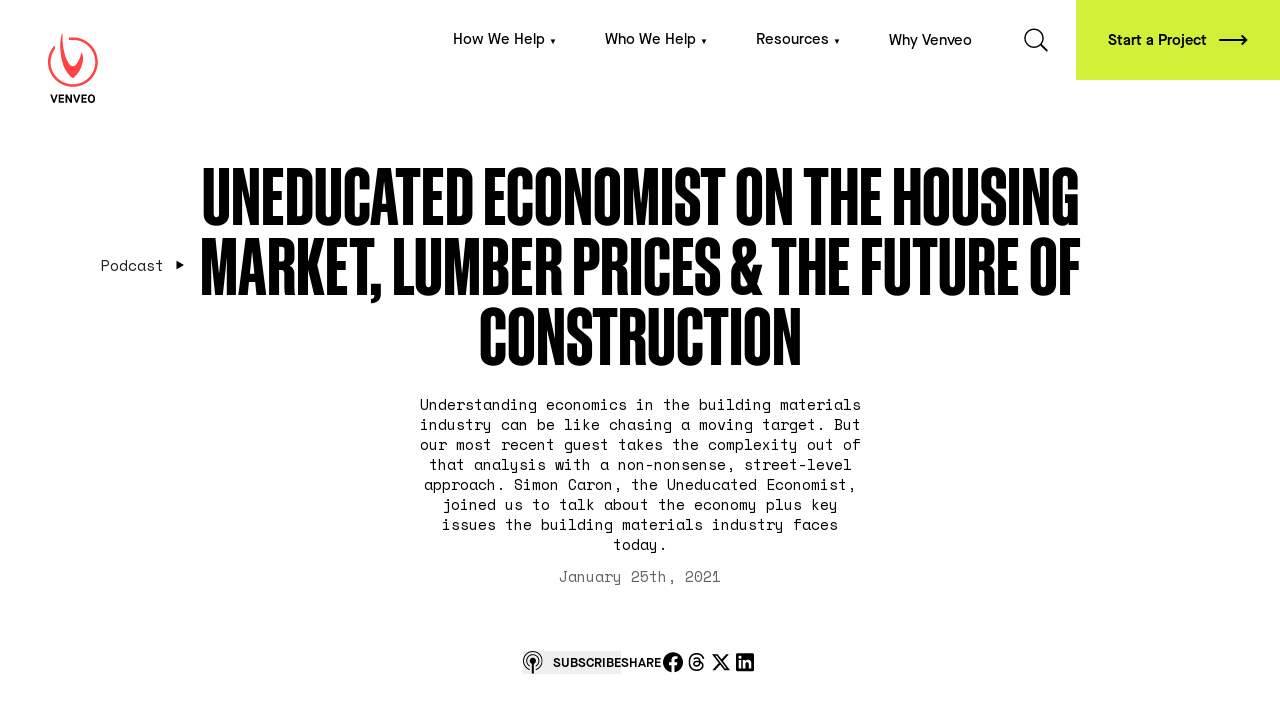

--- FILE ---
content_type: text/html; charset=utf-8
request_url: https://www.venveo.com/podcast/uneducated-economist-on-the-housing-market-lumber-prices-the-future-of-construction
body_size: 35930
content:


	<!DOCTYPE html><html class="no-js" lang="en" dir="ltr"><head><script>(function(w,i,g){w[g]=w[g]||[];if(typeof w[g].push=='function')w[g].push(i)})
(window,'GTM-577JMK','google_tags_first_party');</script><script>(function(w,d,s,l){w[l]=w[l]||[];(function(){w[l].push(arguments);})('set', 'developer_id.dYzg1YT', true);
		w[l].push({'gtm.start':new Date().getTime(),event:'gtm.js'});var f=d.getElementsByTagName(s)[0],
		j=d.createElement(s);j.async=true;j.src='/dt3z/';
		f.parentNode.insertBefore(j,f);
		})(window,document,'script','dataLayer');</script>    <script>(function (H) {
        H.className = H.className.replace(/\bno-js\b/, 'js')
      })(document.documentElement)</script>


    <meta charset="utf-8">
<meta name="viewport" content="width=device-width,minimum-scale=1">

<link rel="apple-touch-icon" sizes="180x180" href="/favicons/apple-touch-icon.png?v=1709927838">
<link rel="icon" type="image/png" sizes="32x32" href="/favicons/favicon-32x32.png?v=1709927838">
<link rel="icon" type="image/png" sizes="16x16" href="/favicons/favicon-16x16.png?v=1709927838">
<link rel="manifest" href="/favicons/site.webmanifest?v=1709927838">
<link rel="mask-icon" href="/favicons/safari-pinned-tab.svg?v=1709927838" color="#5bbad5">
<link rel="shortcut icon" href="/favicons/favicon.ico?v=1709927838">
<meta name="msapplication-TileColor" content="#da532c">
<meta name="msapplication-config" content="/favicons/browserconfig.xml?v=1709927838">
<meta name="theme-color" content="#ffffff">

                            <link rel="dns-prefetch" href="https://d336a0p2ymz1xv.cloudfront.net">
    <link rel="preconnect" href="https://d336a0p2ymz1xv.cloudfront.net" crossorigin>
                            <link rel="dns-prefetch" href="https://fonts.googleapis.com">
    <link rel="preconnect" href="https://fonts.googleapis.com" crossorigin>
                            <link rel="dns-prefetch" href="https://fonts.gstatic.com">
    <link rel="preconnect" href="https://fonts.gstatic.com" crossorigin>
                <link rel="dns-prefetch" href="https://venveo.imgix.net">
    <link rel="preconnect" href="https://venveo.imgix.net" crossorigin>

<link rel="preload" crossorigin="anonymous" href="https://www.venveo.com/dist/fonts/MaisonNeueBold/font.woff2" as="font" type="font/woff2">
<link rel="preload" crossorigin="anonymous" href="https://www.venveo.com/dist/fonts/MaisonNeueBoldItalic/font.woff2" as="font" type="font/woff2">
<link rel="preload" crossorigin="anonymous" href="https://www.venveo.com/dist/fonts/MaisonNeueDemi/font.woff2" as="font" type="font/woff2">
<link rel="preload" crossorigin="anonymous" href="https://www.venveo.com/dist/fonts/MaisonNeueLight/font.woff2" as="font" type="font/woff2">
<link rel="preload" crossorigin="anonymous" href="https://www.venveo.com/dist/fonts/MaisonNeueLightItalic/font.woff2" as="font" type="font/woff2">
<link rel="preload" crossorigin="anonymous" href="https://www.venveo.com/dist/fonts/MaisonNeueMedium/font.woff2" as="font" type="font/woff2">
<link rel="preload" crossorigin="anonymous" href="https://www.venveo.com/dist/fonts/MaisonNeueMediumItalic/font.woff2" as="font" type="font/woff2">
<link rel="preload" crossorigin="anonymous" href="https://www.venveo.com/dist/fonts/MaisonNeueMonoRegular/font.woff2" as="font" type="font/woff2">
<link rel="preload" crossorigin="anonymous" href="https://www.venveo.com/dist/fonts/sohne-schmal/soehne-schmal-dreiviertelfett.woff2" as="font" type="font/woff2">
<link rel="preload" crossorigin="anonymous" href="https://www.venveo.com/dist/fonts/sohne-schmal/sohne-schmal-fett.woff2" as="font" type="font/woff2">  
    <style>
    @font-face {
      font-family: "MaisonNeue";
                          src: url('https://www.venveo.com/dist/fonts/MaisonNeueBold/font.woff') format('woff');
                      src: url('https://www.venveo.com/dist/fonts/MaisonNeueBold/font.woff2') format('woff2');
          font-weight: 700;
      font-style: normal;
      font-stretch: normal;
      font-display: swap;
    }
  </style>

    <style>
    @font-face {
      font-family: "MaisonNeue";
                          src: url('https://www.venveo.com/dist/fonts/MaisonNeueBoldItalic/font.woff') format('woff');
                      src: url('https://www.venveo.com/dist/fonts/MaisonNeueBoldItalic/font.woff2') format('woff2');
          font-weight: 700;
      font-style: italic;
      font-stretch: normal;
      font-display: swap;
    }
  </style>

    <style>
    @font-face {
      font-family: "MaisonNeue";
                          src: url('https://www.venveo.com/dist/fonts/MaisonNeueDemi/font.woff') format('woff');
                      src: url('https://www.venveo.com/dist/fonts/MaisonNeueDemi/font.woff2') format('woff2');
          font-weight: 600;
      font-style: normal;
      font-stretch: normal;
      font-display: swap;
    }
  </style>

    <style>
    @font-face {
      font-family: "MaisonNeue";
                          src: url('https://www.venveo.com/dist/fonts/MaisonNeueLight/font.woff') format('woff');
                      src: url('https://www.venveo.com/dist/fonts/MaisonNeueLight/font.woff2') format('woff2');
          font-weight: 300;
      font-style: normal;
      font-stretch: normal;
      font-display: swap;
    }
  </style>

    <style>
    @font-face {
      font-family: "MaisonNeue";
                          src: url('https://www.venveo.com/dist/fonts/MaisonNeueLightItalic/font.woff') format('woff');
                      src: url('https://www.venveo.com/dist/fonts/MaisonNeueLightItalic/font.woff2') format('woff2');
          font-weight: 300;
      font-style: italic;
      font-stretch: normal;
      font-display: swap;
    }
  </style>

    <style>
    @font-face {
      font-family: "MaisonNeue";
                          src: url('https://www.venveo.com/dist/fonts/MaisonNeueMedium/font.woff') format('woff');
                      src: url('https://www.venveo.com/dist/fonts/MaisonNeueMedium/font.woff2') format('woff2');
          font-weight: 500;
      font-style: normal;
      font-stretch: normal;
      font-display: swap;
    }
  </style>

    <style>
    @font-face {
      font-family: "MaisonNeue";
                          src: url('https://www.venveo.com/dist/fonts/MaisonNeueMediumItalic/font.woff') format('woff');
                      src: url('https://www.venveo.com/dist/fonts/MaisonNeueMediumItalic/font.woff2') format('woff2');
          font-weight: 500;
      font-style: italic;
      font-stretch: normal;
      font-display: swap;
    }
  </style>


    <style>
    @font-face {
      font-family: "MaisonNeueMono";
                          src: url('https://www.venveo.com/dist/fonts/MaisonNeueMonoRegular/font.woff') format('woff');
                      src: url('https://www.venveo.com/dist/fonts/MaisonNeueMonoRegular/font.woff2') format('woff2');
          font-weight: 400;
      font-style: normal;
      font-stretch: normal;
      font-display: swap;
    }
  </style>


    <style>
    @font-face {
      font-family: "Sohne-Schmal";
                          src: url('https://www.venveo.com/dist/fonts/sohne-schmal/soehne-schmal-dreiviertelfett.woff2') format('woff2');
          font-weight: 700;
      font-style: normal;
      font-stretch: normal;
      font-display: swap;
    }
  </style>

    <style>
    @font-face {
      font-family: "Sohne-Schmal";
                          src: url('https://www.venveo.com/dist/fonts/sohne-schmal/sohne-schmal-fett.woff2') format('woff2');
          font-weight: 800;
      font-style: normal;
      font-stretch: normal;
      font-display: swap;
    }
  </style>

  <link href="https://fonts.googleapis.com/css2?family=Space+Mono&display=swap" rel="stylesheet">
  <link title="Smarter Building Materials Marketing Podcast" rel="alternate" type="application/rss+xml"
        href="https://feeds.megaphone.fm/smarterbuildingmaterialsmarketing"
  >
  <link title="Blog" rel="alternate" type="application/rss+xml" href="https://www.venveo.com/rss/blog.rss">
    <style>
      [v-cloak], [x-cloak], [x-cloak=''] {
        display: none !important;
      }

      </style>
    <script type="module">!function(){const e=document.createElement("link").relList;if(!(e&&e.supports&&e.supports("modulepreload"))){for(const e of document.querySelectorAll('link[rel="modulepreload"]'))r(e);new MutationObserver((e=>{for(const o of e)if("childList"===o.type)for(const e of o.addedNodes)if("LINK"===e.tagName&&"modulepreload"===e.rel)r(e);else if(e.querySelectorAll)for(const o of e.querySelectorAll("link[rel=modulepreload]"))r(o)})).observe(document,{childList:!0,subtree:!0})}function r(e){if(e.ep)return;e.ep=!0;const r=function(e){const r={};return e.integrity&&(r.integrity=e.integrity),e.referrerpolicy&&(r.referrerPolicy=e.referrerpolicy),"use-credentials"===e.crossorigin?r.credentials="include":"anonymous"===e.crossorigin?r.credentials="omit":r.credentials="same-origin",r}(e);fetch(e.href,r)}}();</script>
<script type="module" src="https://www.venveo.com/dist/assets/app-CvTJOV-U.js" crossorigin onload="e=new CustomEvent(&#039;vite-script-loaded&#039;, {detail:{path: &#039;src/js/app.ts&#039;}});document.dispatchEvent(e);"></script>
<link href="https://www.venveo.com/dist/assets/vendor-BTAjOpqY.js" rel="modulepreload" crossorigin>
<link href="https://www.venveo.com/dist/assets/app-C29JtCer.css" rel="stylesheet"><title>Uneducated Economist on the Housing Market, Lumber Prices &amp; the Future of Construction | Venveo</title>
<script>dl = [];
(function(w,d,s,l,i){w[l]=w[l]||[];w[l].push({'gtm.start':
new Date().getTime(),event:'gtm.js'});var f=d.getElementsByTagName(s)[0],
j=d.createElement(s),dl=l!='dataLayer'?'&l='+l:'';j.async=true;j.src=
'https://www.googletagmanager.com/gtm.js?id='+i+dl;f.parentNode.insertBefore(j,f);
})(window,document,'script','dl','GTM-577JMK');
</script><meta name="keywords" content="marketing,digital marketing">
<meta name="description" content="Understanding economics in the building materials industry can be like chasing a moving target. But our most recent guest takes the complexity out of that analysis with a non-nonsense, street-level approach. Simon Caron, the Uneducated Economist, joined us to talk about the economy plus key issues the building materials industry faces today.">
<meta name="referrer" content="no-referrer-when-downgrade">
<meta name="robots" content="all">
<meta content="98371564539" property="fb:profile_id">
<meta content="en_US" property="og:locale">
<meta content="Venveo" property="og:site_name">
<meta content="article" property="og:type">
<meta content="https://www.venveo.com/podcast/uneducated-economist-on-the-housing-market-lumber-prices-the-future-of-construction" property="og:url">
<meta content="Uneducated Economist on the Housing Market, Lumber Prices &amp; the Future of Construction" property="og:title">
<meta content="Understanding economics in the building materials industry can be like chasing a moving target. But our most recent guest takes the complexity out of that analysis with a non-nonsense, street-level approach. Simon Caron, the Uneducated Economist, joined us to talk about the economy plus key issues the building materials industry faces today." property="og:description">
<meta content="https://d31cp0a3gtvrb9.cloudfront.net/legacy-images/banner-images/_1200x630_crop_center-center_82_none/112-Uneducated-Economist-on-the-Housing-Market-Lumber-Prices-and-the-Future-of-Construction-Banner.jpg?mtime=1740148232" property="og:image">
<meta content="1200" property="og:image:width">
<meta content="630" property="og:image:height">
<meta content="Venveo Logo on black background" property="og:image:alt">
<meta content="https://github.com/venveo" property="og:see_also">
<meta content="https://www.instagram.com/venveo/" property="og:see_also">
<meta content="https://www.youtube.com/Venveo" property="og:see_also">
<meta content="https://www.linkedin.com/company/venveo/" property="og:see_also">
<meta content="https://www.facebook.com/venveo/" property="og:see_also">
<meta content="https://twitter.com/venveo" property="og:see_also">
<meta name="twitter:card" content="summary_large_image">
<meta name="twitter:site" content="@Venveo">
<meta name="twitter:creator" content="@Venveo">
<meta name="twitter:title" content="Uneducated Economist on the Housing Market, Lumber Prices &amp; the Future of Construction">
<meta name="twitter:description" content="Understanding economics in the building materials industry can be like chasing a moving target. But our most recent guest takes the complexity out of that analysis with a non-nonsense, street-level approach. Simon Caron, the Uneducated Economist, joined us to talk about the economy plus key issues the building materials industry faces today.">
<meta name="twitter:image" content="https://d31cp0a3gtvrb9.cloudfront.net/legacy-images/banner-images/_800x418_crop_center-center_82_none/112-Uneducated-Economist-on-the-Housing-Market-Lumber-Prices-and-the-Future-of-Construction-Banner.jpg?mtime=1740148232">
<meta name="twitter:image:width" content="800">
<meta name="twitter:image:height" content="418">
<meta name="twitter:image:alt" content="Venveo Logo on black background">
<link href="https://www.venveo.com/podcast/uneducated-economist-on-the-housing-market-lumber-prices-the-future-of-construction" rel="canonical">
<link href="https://www.venveo.com/" rel="home">
<link type="text/plain" href="https://www.venveo.com/humans.txt" rel="author"></head><body
  x-load
  x-data="dialog"
  class="relative flex flex-col min-h-screen antialiased" hx-ext="preload"><noscript><iframe src="https://www.googletagmanager.com/ns.html?id=GTM-577JMK"
height="0" width="0" style="display:none;visibility:hidden"></iframe></noscript>
  <a href="#main" aria-label="Skip to content"
     class="sr-only absolute max-w-xs rounded-none opacity-0 inset-x-0 mx-auto px-5 py-2.5 bg-white text-center text-primary focus:opacity-100 transition z-50"
  >Skip
    to content</a>

        <header class="generic-page-header bg-ocean overflow-hidden" @mouseover="inputHandler = null"
       x-data="{ inputHandler : null }">
      <div>
  


<div class="header-inner-wrap fixed top-0 left-0 w-full z-50">
<nav
  x-load="idle"
  x-data="mainNav"
  class="main-nav w-full transition duration-400 hidden lg:block">
  <div style="transform: scaleX(0);" class="main-nav__filler bg-white absolute inset-0 w-full h-full transition duration-500 transform-gpu scale-x-0 origin-right"></div>
    <div x-show="dropdownIsOpen" @click="closeDropdown(true)"
      x-cloak
      x-transition:enter-start="opacity-0"
      x-transition:enter-end="opacity-100"
      x-transition:leave-start="opacity-100"
      x-transition:leave-end="opacity-0"
      class="primary-main-nav-dropdown-overlay fixed h-screen w-screen top-0 left-0 bg-pacificBlue/55 transition-all duration-300">
  </div>
  <div class="ml-12 flex items-center">
    <a class="main-nav__brand text-venveoRed inline-block transition duration-500 translate-y-7" href="https://www.venveo.com/" aria-label="Go Home">
        <svg xmlns="http://www.w3.org/2000/svg" class="transition-logo duration-500" height="70" fill="none" viewBox="0 0 198 279">
    <path fill="currentColor" class="header-logo-text" d="m20.84 278.279-11.95-33.06h6.71l8.17 23.47h.14l7.93-23.47h6.61l-11.81 33.06h-5.8Zm21.63 0v-33.06h20.92v5.9H48.85v7.42h13.22v5.67H48.85v8.17H63.4v5.91H42.47v-.01Zm27.3 0v-33.06h6.38l12.09 21.68h.09v-21.68h6.42v33.06h-6.28l-12.23-21.68h-.09v21.68h-6.38Zm40.95 0-11.95-33.06h6.71l8.17 23.47h.14l7.93-23.47h6.61l-11.81 33.06h-5.8Zm21.63 0v-33.06h20.92v5.9h-14.55v7.42h13.22v5.67h-13.22v8.17h14.55v5.91h-20.92v-.01Zm45.11-.28c-1.67.66-3.45 1-5.34 1-1.89 0-3.67-.33-5.34-1-1.67-.66-3.19-1.66-4.56-3-1.37-1.34-2.45-3.16-3.26-5.48-.8-2.31-1.2-5-1.2-8.05 0-2.74.4-5.21 1.2-7.42.8-2.2 1.89-3.99 3.26-5.36 1.37-1.37 2.9-2.41 4.58-3.12 1.68-.71 3.45-1.06 5.31-1.06 1.86 0 3.63.36 5.31 1.06 1.68.71 3.21 1.75 4.58 3.12s2.45 3.16 3.26 5.36c.8 2.2 1.2 4.68 1.2 7.42 0 3.05-.4 5.74-1.2 8.05-.8 2.31-1.89 4.14-3.26 5.48-1.36 1.34-2.88 2.34-4.54 3Zm-10.92-7.68c1.45 1.88 3.31 2.81 5.57 2.81 2.26 0 4.12-.92 5.57-2.77 1.45-1.85 2.17-4.81 2.17-8.9 0-3.59-.75-6.33-2.24-8.22-1.5-1.89-3.33-2.83-5.5-2.83-2.2 0-4.05.94-5.53 2.83-1.48 1.89-2.22 4.63-2.22 8.22.01 4.04.74 6.99 2.18 8.86Z" />
    <path fill="currentColor" d="M133.02 77.979c-.39 0-.61.29-.81 1.04-3.24 12.32-8.29 31.01-20.23 46.03-4.04 5.08-7.84 7.51-13.39 7.51-5.54 0-9.51-2.38-13.46-7.51-6.27-8.15-11.21-17.71-14.89-28.03-14.42-40.36-13.22-84.22-12.54-96.3.04-.39-.17-.62-.47-.7-.3-.08-.59.1-.75.4-13.94 31.69-8.36 100.37 7.54 135.96 7.32 16.64 18.07 31.03 31.22 42 1.1.92 2.14 1.39 3.36 1.39 1.22 0 2.23-.45 3.33-1.37 17.16-14.37 29.04-35.15 34.68-58.04 3.46-14.03 2.48-31.18-2.22-41.26-.4-.84-.98-1.12-1.37-1.12Z"/>
    <path fill="currentColor" d="M98.51 17.419c-4.72 0-9.35.34-13.89.99-.99.16-1.59.71-1.57 1.36.05 2.28.13 4.73.26 7.3.04.82 1.13 1.48 2.22 1.32 4.24-.63 8.57-.97 12.99-.97 48.88 0 88.51 39.63 88.51 88.51s-39.63 88.51-88.51 88.51-88.51-39.63-88.51-88.51c0-19.29 6.17-37.13 16.65-51.67.27-.37.87-1.39.72-3.1-.13-3.15-.21-6.3-.22-9.42 0-1.23-1.55-2.01-2.31-1.16C9.4 67.969 0 90.849 0 115.929c0 54.4 44.1 98.51 98.51 98.51 54.41 0 98.51-44.1 98.51-98.51 0-54.4-44.11-98.51-98.51-98.51Z"/>
  </svg>

    </a>
        <div class="flex relative ml-auto">
      <div :class="{'bg-mercury': dropdownIsOpen, 'bg-white': !dropdownIsOpen }"
          class="bg-white flex item-center justify-center transition duration-300 [&>*:first-child_.main-nav-item-point]:pl-11 [&>*_.main-nav-item-point]:hover:opacity-40 hover:[&>*_.main-nav-item-point]:!opacity-100"
          @mouseleave="startCloseDropdown"
          @mouseenter="cancelCloseDropdown"
      >
                            <div :class="{'bg-white pointer-events-auto': openDrop === '2e6fe8eb-3431-4f42-9dc5-cc251b49006d'}"
              class="flex items-center justify-center h-20"
              x-data="{
              openSubDrop: null,
              get rootIsOpen() {
                return this.currentDropdown === '2e6fe8eb-3431-4f42-9dc5-cc251b49006d';
              }
              }"
          >
            <a href="https://www.venveo.com/services"
              :class="{'bg-white !opacity-100 after:!-top-full !after:duration-500': rootIsOpen, 'after:!bg-white': !rootIsOpen}"
              class="h-full w-full flex justify-center px-6 items-center cursor-pointer bg-transparent transition-all duration-300 ease-linear overflow-hidden after:transition-all relative after:absolute after:w-full after:h-full after:bg-mercury after:left-0 after:-top-full hover:after:top-0 main-nav-item-point"
              @mouseover="openDropdown('2e6fe8eb-3431-4f42-9dc5-cc251b49006d')"
                x-ref="howWeHelp"
            >
              <h3
                  class="relative z-10 bg-transparent font-body text-15px font-medium text-black">
                How We Help
                <span class="text-8px">▼</span>              </h3>
            </a>
                                                        <div x-data="{ itemId: '2e6fe8eb-3431-4f42-9dc5-cc251b49006d' }"
                    class="flex"
                    x-anchor.bottom-start="$refs.howWeHelp"
                >
                  <div
                      x-data="{ showElement: false }"
                      x-show="rootIsOpen"
                      x-cloak=""
                      x-collapse
                      class="primary-main-nav-dropdown flex justify-between flex-grow bg-white shadow-md transition-all duration-100 ease-linear z-10">
                    <div class="px-10 py-12">
                      <ul class="flex flex-col justify-between bg-white text-nowrap gap-10 [&>*_.main-nav-item-lvl2-point]:hover:opacity-25 hover:[&>*_.main-nav-item-lvl2-point]:!opacity-100">
                                                                                                  
                          <li
                              class="flex items-center w-full justify-between"
                              @mouseover="openSubDrop = '220954'">
                            <a href="https://www.venveo.com/drive-more-awareness" class="flex items-center w-full justify-between transition-opacity duration-300 ease-linear main-nav-item-lvl2-point">
                              <span class="flex items-center gap-4">
                                                                                                <span class="font-body text-15px font-medium text-black">Drive More Awareness</span>
                              </span><svg class="opacity-0 ml-4 transition-all duration-300 ease-linear"
                                        :class="{'!opacity-100': openSubDrop == '220954'}" width="10" height="11" viewBox="0 0 10 11"
                                        fill="none" xmlns="http://www.w3.org/2000/svg">
                                <path d="M10 5.34328L0 0.339844V10.3398L10 5.34328Z" fill="#231F20" />
                              </svg>                            </a>
                          </li>
                                                  
                          <li
                              class="flex items-center w-full justify-between"
                              @mouseover="openSubDrop = '222872'">
                            <a href="https://www.venveo.com/get-more-customers" class="flex items-center w-full justify-between transition-opacity duration-300 ease-linear main-nav-item-lvl2-point">
                              <span class="flex items-center gap-4">
                                                                                                <span class="font-body text-15px font-medium text-black">Get More Customers</span>
                              </span><svg class="opacity-0 ml-4 transition-all duration-300 ease-linear"
                                        :class="{'!opacity-100': openSubDrop == '222872'}" width="10" height="11" viewBox="0 0 10 11"
                                        fill="none" xmlns="http://www.w3.org/2000/svg">
                                <path d="M10 5.34328L0 0.339844V10.3398L10 5.34328Z" fill="#231F20" />
                              </svg>                            </a>
                          </li>
                                                  
                          <li
                              class="flex items-center w-full justify-between"
                              @mouseover="openSubDrop = '223103'">
                            <a href="https://www.venveo.com/build-your-brand" class="flex items-center w-full justify-between transition-opacity duration-300 ease-linear main-nav-item-lvl2-point">
                              <span class="flex items-center gap-4">
                                                                                                <span class="font-body text-15px font-medium text-black">Build Your Brand</span>
                              </span><svg class="opacity-0 ml-4 transition-all duration-300 ease-linear"
                                        :class="{'!opacity-100': openSubDrop == '223103'}" width="10" height="11" viewBox="0 0 10 11"
                                        fill="none" xmlns="http://www.w3.org/2000/svg">
                                <path d="M10 5.34328L0 0.339844V10.3398L10 5.34328Z" fill="#231F20" />
                              </svg>                            </a>
                          </li>
                                                  
                          <li
                              class="flex items-center w-full justify-between"
                              @mouseover="openSubDrop = '223104'">
                            <a href="https://www.venveo.com/improve-your-reputation" class="flex items-center w-full justify-between transition-opacity duration-300 ease-linear main-nav-item-lvl2-point">
                              <span class="flex items-center gap-4">
                                                                                                <span class="font-body text-15px font-medium text-black">Improve Your Reputation</span>
                              </span>                            </a>
                          </li>
                                                  
                          <li
                              class="flex items-center w-full justify-between"
                              @mouseover="openSubDrop = '223105'">
                            <a href="https://www.venveo.com/track-results" class="flex items-center w-full justify-between transition-opacity duration-300 ease-linear main-nav-item-lvl2-point">
                              <span class="flex items-center gap-4">
                                                                                                <span class="font-body text-15px font-medium text-black">Track Results</span>
                              </span><svg class="opacity-0 ml-4 transition-all duration-300 ease-linear"
                                        :class="{'!opacity-100': openSubDrop == '223105'}" width="10" height="11" viewBox="0 0 10 11"
                                        fill="none" xmlns="http://www.w3.org/2000/svg">
                                <path d="M10 5.34328L0 0.339844V10.3398L10 5.34328Z" fill="#231F20" />
                              </svg>                            </a>
                          </li>
                                              </ul>
                    </div>
                                                            <div class="w-full flex-auto"
                        x-show="openSubDrop === '220954'"
                        x-cloak
                        x-transition:enter="transition ease-out duration-500"
                        x-transition:enter-start="opacity-0"
                        x-transition:enter-end="opacity-100"
                    >
                      <ul class="flex flex-col h-full px-10 py-12 gap-y-7 [&>*_.main-nav-item-lvl3-point]:hover:opacity-25 hover:[&>*_.main-nav-item-lvl3-point]:!opacity-100">
                                                <li class="transition-all duration-300 leading-none">
                          <a  href="https://www.venveo.com/services/digital-advertising" class="font-body text-15px font-medium text-black leading-none flex flex-col transition-opacity duration-300 ease-linear main-nav-item-lvl3-point">
                            <span>Digital Advertising</span>
                            <span class="font-mono text-13px mt-1.5 inline-block opacity-45 leading-none">Connect with buyers and drive ROI</span>
                          </a>
                        </li>
                                                <li class="transition-all duration-300 leading-none">
                          <a  href="https://www.venveo.com/services/search-engine-ranking" class="font-body text-15px font-medium text-black leading-none flex flex-col transition-opacity duration-300 ease-linear main-nav-item-lvl3-point">
                            <span>SEO</span>
                            <span class="font-mono text-13px mt-1.5 inline-block opacity-45 leading-none">Help your customers find you online</span>
                          </a>
                        </li>
                                                <li class="transition-all duration-300 leading-none">
                          <a  href="https://www.venveo.com/services/content-marketing-2" class="font-body text-15px font-medium text-black leading-none flex flex-col transition-opacity duration-300 ease-linear main-nav-item-lvl3-point">
                            <span>Content Marketing</span>
                            <span class="font-mono text-13px mt-1.5 inline-block opacity-45 leading-none">Build brand loyalty with valuable content</span>
                          </a>
                        </li>
                                                <li class="transition-all duration-300 leading-none">
                          <a  href="https://www.venveo.com/services/programatic-advertising" class="font-body text-15px font-medium text-black leading-none flex flex-col transition-opacity duration-300 ease-linear main-nav-item-lvl3-point">
                            <span>Programatic Advertising</span>
                            <span class="font-mono text-13px mt-1.5 inline-block opacity-45 leading-none">Precision Targeting with Programmatic Technology</span>
                          </a>
                        </li>
                                              </ul>
                    </div>
                                        <div class="w-full flex-auto"
                        x-show="openSubDrop === '222872'"
                        x-cloak
                        x-transition:enter="transition ease-out duration-500"
                        x-transition:enter-start="opacity-0"
                        x-transition:enter-end="opacity-100"
                    >
                      <ul class="flex flex-col h-full px-10 py-12 gap-y-7 [&>*_.main-nav-item-lvl3-point]:hover:opacity-25 hover:[&>*_.main-nav-item-lvl3-point]:!opacity-100">
                                                <li class="transition-all duration-300 leading-none">
                          <a  href="https://www.venveo.com/services/lead-generation" class="font-body text-15px font-medium text-black leading-none flex flex-col transition-opacity duration-300 ease-linear main-nav-item-lvl3-point">
                            <span>Lead Generation</span>
                            <span class="font-mono text-13px mt-1.5 inline-block opacity-45 leading-none">Targeted Tactics for Acquiring Customers</span>
                          </a>
                        </li>
                                                <li class="transition-all duration-300 leading-none">
                          <a  href="https://www.venveo.com/services/influencer-marketing" class="font-body text-15px font-medium text-black leading-none flex flex-col transition-opacity duration-300 ease-linear main-nav-item-lvl3-point">
                            <span>Influencer Marketing</span>
                            <span class="font-mono text-13px mt-1.5 inline-block opacity-45 leading-none">Drive awareness &amp; sales with influencers</span>
                          </a>
                        </li>
                                                <li class="transition-all duration-300 leading-none">
                          <a  href="https://www.venveo.com/services/email-marketing" class="font-body text-15px font-medium text-black leading-none flex flex-col transition-opacity duration-300 ease-linear main-nav-item-lvl3-point">
                            <span>Email Marketing</span>
                            <span class="font-mono text-13px mt-1.5 inline-block opacity-45 leading-none">Nurturing Leads Through Targeted Emails</span>
                          </a>
                        </li>
                                                <li class="transition-all duration-300 leading-none">
                          <a  href="https://www.venveo.com/services/visualizers-tools" class="font-body text-15px font-medium text-black leading-none flex flex-col transition-opacity duration-300 ease-linear main-nav-item-lvl3-point">
                            <span>Visualizers &amp; Tools</span>
                            <span class="font-mono text-13px mt-1.5 inline-block opacity-45 leading-none">Interactive tools and website applications</span>
                          </a>
                        </li>
                                              </ul>
                    </div>
                                        <div class="w-full flex-auto"
                        x-show="openSubDrop === '223103'"
                        x-cloak
                        x-transition:enter="transition ease-out duration-500"
                        x-transition:enter-start="opacity-0"
                        x-transition:enter-end="opacity-100"
                    >
                      <ul class="flex flex-col h-full px-10 py-12 gap-y-7 [&>*_.main-nav-item-lvl3-point]:hover:opacity-25 hover:[&>*_.main-nav-item-lvl3-point]:!opacity-100">
                                                <li class="transition-all duration-300 leading-none">
                          <a  href="https://www.venveo.com/services/brand-strategy" class="font-body text-15px font-medium text-black leading-none flex flex-col transition-opacity duration-300 ease-linear main-nav-item-lvl3-point">
                            <span>Brand Strategy</span>
                            <span class="font-mono text-13px mt-1.5 inline-block opacity-45 leading-none">Position Your Brand for Success</span>
                          </a>
                        </li>
                                                <li class="transition-all duration-300 leading-none">
                          <a  href="https://www.venveo.com/services/digital-strategy" class="font-body text-15px font-medium text-black leading-none flex flex-col transition-opacity duration-300 ease-linear main-nav-item-lvl3-point">
                            <span>Digital Strategy</span>
                            <span class="font-mono text-13px mt-1.5 inline-block opacity-45 leading-none">Craft Your Online Presence for Success</span>
                          </a>
                        </li>
                                                <li class="transition-all duration-300 leading-none">
                          <a  href="https://www.venveo.com/services/websites-apps" class="font-body text-15px font-medium text-black leading-none flex flex-col transition-opacity duration-300 ease-linear main-nav-item-lvl3-point">
                            <span>Websites &amp; Apps</span>
                            <span class="font-mono text-13px mt-1.5 inline-block opacity-45 leading-none">Engage Users Across Multiple Platforms</span>
                          </a>
                        </li>
                                                <li class="transition-all duration-300 leading-none">
                          <a  href="https://www.venveo.com/services/social-media-2" class="font-body text-15px font-medium text-black leading-none flex flex-col transition-opacity duration-300 ease-linear main-nav-item-lvl3-point">
                            <span>Social Media</span>
                            <span class="font-mono text-13px mt-1.5 inline-block opacity-45 leading-none">Amplifying Reach Through Social Platforms</span>
                          </a>
                        </li>
                                                <li class="transition-all duration-300 leading-none">
                          <a  href="https://www.venveo.com/services/photography-video" class="font-body text-15px font-medium text-black leading-none flex flex-col transition-opacity duration-300 ease-linear main-nav-item-lvl3-point">
                            <span>Photography &amp; Video</span>
                            <span class="font-mono text-13px mt-1.5 inline-block opacity-45 leading-none">Crafting Impactful Narratives with Imagery</span>
                          </a>
                        </li>
                                              </ul>
                    </div>
                                        <div class="w-full flex-auto"
                        x-show="openSubDrop === '223105'"
                        x-cloak
                        x-transition:enter="transition ease-out duration-500"
                        x-transition:enter-start="opacity-0"
                        x-transition:enter-end="opacity-100"
                    >
                      <ul class="flex flex-col h-full px-10 py-12 gap-y-7 [&>*_.main-nav-item-lvl3-point]:hover:opacity-25 hover:[&>*_.main-nav-item-lvl3-point]:!opacity-100">
                                                <li class="transition-all duration-300 leading-none">
                          <a  href="https://www.venveo.com/services/analytics-reporting" class="font-body text-15px font-medium text-black leading-none flex flex-col transition-opacity duration-300 ease-linear main-nav-item-lvl3-point">
                            <span>Analytics &amp; Reporting</span>
                            <span class="font-mono text-13px mt-1.5 inline-block opacity-45 leading-none">Data-Driven Decision Making for Success</span>
                          </a>
                        </li>
                                                <li class="transition-all duration-300 leading-none">
                          <a  href="https://www.venveo.com/services/integrations" class="font-body text-15px font-medium text-black leading-none flex flex-col transition-opacity duration-300 ease-linear main-nav-item-lvl3-point">
                            <span>Integrations</span>
                            <span class="font-mono text-13px mt-1.5 inline-block opacity-45 leading-none">Seamlessly Connecting Systems for Efficiency</span>
                          </a>
                        </li>
                                              </ul>
                    </div>
                                      </div>
                </div>
                          
                      </div>
                            <div :class="{'bg-white pointer-events-auto': openDrop === '045d4c8c-917c-48f5-8521-b52f8df0c949'}"
              class="flex items-center justify-center h-20"
              x-data="{
              openSubDrop: null,
              get rootIsOpen() {
                return this.currentDropdown === '045d4c8c-917c-48f5-8521-b52f8df0c949';
              }
              }"
          >
            <a href="https://www.venveo.com/industries"
              :class="{'bg-white !opacity-100 after:!-top-full !after:duration-500': rootIsOpen, 'after:!bg-white': !rootIsOpen}"
              class="h-full w-full flex justify-center px-6 items-center cursor-pointer bg-transparent transition-all duration-300 ease-linear overflow-hidden after:transition-all relative after:absolute after:w-full after:h-full after:bg-mercury after:left-0 after:-top-full hover:after:top-0 main-nav-item-point"
              @mouseover="openDropdown('045d4c8c-917c-48f5-8521-b52f8df0c949')"
                x-ref="whoWeHelp"
            >
              <h3
                  class="relative z-10 bg-transparent font-body text-15px font-medium text-black">
                Who We Help
                <span class="text-8px">▼</span>              </h3>
            </a>
                                                        <div x-data="{ itemId: '045d4c8c-917c-48f5-8521-b52f8df0c949' }"
                    class="flex"
                    x-anchor.bottom-start="$refs.whoWeHelp"
                >
                  <div
                      x-data="{ showElement: false }"
                      x-show="rootIsOpen"
                      x-cloak=""
                      x-collapse
                      class="primary-main-nav-dropdown flex justify-between flex-grow bg-white shadow-md transition-all duration-100 ease-linear z-10">
                    <div class="px-10 py-12">
                      <ul class="flex flex-col justify-between bg-white text-nowrap gap-10 [&>*_.main-nav-item-lvl2-point]:hover:opacity-25 hover:[&>*_.main-nav-item-lvl2-point]:!opacity-100">
                                                                                                  
                          <li
                              class="flex items-center w-full justify-between"
                              @mouseover="openSubDrop = '231715'">
                            <a href="https://www.venveo.com/industries/building-materials" class="flex items-center w-full justify-between transition-opacity duration-300 ease-linear main-nav-item-lvl2-point">
                              <span class="flex items-center gap-4">
                                                                                                <span class="font-body text-15px font-medium text-black">Building Materials</span>
                              </span>                            </a>
                          </li>
                                                  
                          <li
                              class="flex items-center w-full justify-between"
                              @mouseover="openSubDrop = '223720'">
                            <a href="https://www.venveo.com/industries/dealers-distributors" class="flex items-center w-full justify-between transition-opacity duration-300 ease-linear main-nav-item-lvl2-point">
                              <span class="flex items-center gap-4">
                                                                                                <span class="font-body text-15px font-medium text-black">Dealers &amp; Distributors</span>
                              </span>                            </a>
                          </li>
                                                  
                          <li
                              class="flex items-center w-full justify-between"
                              @mouseover="openSubDrop = '223724'">
                            <a href="https://www.venveo.com/industries/manufacturing" class="flex items-center w-full justify-between transition-opacity duration-300 ease-linear main-nav-item-lvl2-point">
                              <span class="flex items-center gap-4">
                                                                                                <span class="font-body text-15px font-medium text-black">Manufacturing &amp; Industrial</span>
                              </span>                            </a>
                          </li>
                                                  
                          <li
                              class="flex items-center w-full justify-between"
                              @mouseover="openSubDrop = '223729'">
                            <a href="https://www.venveo.com/industries/home-services" class="flex items-center w-full justify-between transition-opacity duration-300 ease-linear main-nav-item-lvl2-point">
                              <span class="flex items-center gap-4">
                                                                                                <span class="font-body text-15px font-medium text-black">Home Service</span>
                              </span>                            </a>
                          </li>
                                                  
                          <li
                              class="flex items-center w-full justify-between"
                              @mouseover="openSubDrop = '223730'">
                            <a href="https://www.venveo.com/industries/construction" class="flex items-center w-full justify-between transition-opacity duration-300 ease-linear main-nav-item-lvl2-point">
                              <span class="flex items-center gap-4">
                                                                                                <span class="font-body text-15px font-medium text-black">Construction</span>
                              </span>                            </a>
                          </li>
                                              </ul>
                    </div>
                                                            <div class="w-full flex-auto"
                        x-show="openSubDrop === '220954'"
                        x-cloak
                        x-transition:enter="transition ease-out duration-500"
                        x-transition:enter-start="opacity-0"
                        x-transition:enter-end="opacity-100"
                    >
                      <ul class="flex flex-col h-full px-10 py-12 gap-y-7 [&>*_.main-nav-item-lvl3-point]:hover:opacity-25 hover:[&>*_.main-nav-item-lvl3-point]:!opacity-100">
                                                <li class="transition-all duration-300 leading-none">
                          <a  href="https://www.venveo.com/services/digital-advertising" class="font-body text-15px font-medium text-black leading-none flex flex-col transition-opacity duration-300 ease-linear main-nav-item-lvl3-point">
                            <span>Digital Advertising</span>
                            <span class="font-mono text-13px mt-1.5 inline-block opacity-45 leading-none">Connect with buyers and drive ROI</span>
                          </a>
                        </li>
                                                <li class="transition-all duration-300 leading-none">
                          <a  href="https://www.venveo.com/services/search-engine-ranking" class="font-body text-15px font-medium text-black leading-none flex flex-col transition-opacity duration-300 ease-linear main-nav-item-lvl3-point">
                            <span>SEO</span>
                            <span class="font-mono text-13px mt-1.5 inline-block opacity-45 leading-none">Help your customers find you online</span>
                          </a>
                        </li>
                                                <li class="transition-all duration-300 leading-none">
                          <a  href="https://www.venveo.com/services/content-marketing-2" class="font-body text-15px font-medium text-black leading-none flex flex-col transition-opacity duration-300 ease-linear main-nav-item-lvl3-point">
                            <span>Content Marketing</span>
                            <span class="font-mono text-13px mt-1.5 inline-block opacity-45 leading-none">Build brand loyalty with valuable content</span>
                          </a>
                        </li>
                                                <li class="transition-all duration-300 leading-none">
                          <a  href="https://www.venveo.com/services/programatic-advertising" class="font-body text-15px font-medium text-black leading-none flex flex-col transition-opacity duration-300 ease-linear main-nav-item-lvl3-point">
                            <span>Programatic Advertising</span>
                            <span class="font-mono text-13px mt-1.5 inline-block opacity-45 leading-none">Precision Targeting with Programmatic Technology</span>
                          </a>
                        </li>
                                              </ul>
                    </div>
                                        <div class="w-full flex-auto"
                        x-show="openSubDrop === '222872'"
                        x-cloak
                        x-transition:enter="transition ease-out duration-500"
                        x-transition:enter-start="opacity-0"
                        x-transition:enter-end="opacity-100"
                    >
                      <ul class="flex flex-col h-full px-10 py-12 gap-y-7 [&>*_.main-nav-item-lvl3-point]:hover:opacity-25 hover:[&>*_.main-nav-item-lvl3-point]:!opacity-100">
                                                <li class="transition-all duration-300 leading-none">
                          <a  href="https://www.venveo.com/services/lead-generation" class="font-body text-15px font-medium text-black leading-none flex flex-col transition-opacity duration-300 ease-linear main-nav-item-lvl3-point">
                            <span>Lead Generation</span>
                            <span class="font-mono text-13px mt-1.5 inline-block opacity-45 leading-none">Targeted Tactics for Acquiring Customers</span>
                          </a>
                        </li>
                                                <li class="transition-all duration-300 leading-none">
                          <a  href="https://www.venveo.com/services/influencer-marketing" class="font-body text-15px font-medium text-black leading-none flex flex-col transition-opacity duration-300 ease-linear main-nav-item-lvl3-point">
                            <span>Influencer Marketing</span>
                            <span class="font-mono text-13px mt-1.5 inline-block opacity-45 leading-none">Drive awareness &amp; sales with influencers</span>
                          </a>
                        </li>
                                                <li class="transition-all duration-300 leading-none">
                          <a  href="https://www.venveo.com/services/email-marketing" class="font-body text-15px font-medium text-black leading-none flex flex-col transition-opacity duration-300 ease-linear main-nav-item-lvl3-point">
                            <span>Email Marketing</span>
                            <span class="font-mono text-13px mt-1.5 inline-block opacity-45 leading-none">Nurturing Leads Through Targeted Emails</span>
                          </a>
                        </li>
                                                <li class="transition-all duration-300 leading-none">
                          <a  href="https://www.venveo.com/services/visualizers-tools" class="font-body text-15px font-medium text-black leading-none flex flex-col transition-opacity duration-300 ease-linear main-nav-item-lvl3-point">
                            <span>Visualizers &amp; Tools</span>
                            <span class="font-mono text-13px mt-1.5 inline-block opacity-45 leading-none">Interactive tools and website applications</span>
                          </a>
                        </li>
                                              </ul>
                    </div>
                                        <div class="w-full flex-auto"
                        x-show="openSubDrop === '223103'"
                        x-cloak
                        x-transition:enter="transition ease-out duration-500"
                        x-transition:enter-start="opacity-0"
                        x-transition:enter-end="opacity-100"
                    >
                      <ul class="flex flex-col h-full px-10 py-12 gap-y-7 [&>*_.main-nav-item-lvl3-point]:hover:opacity-25 hover:[&>*_.main-nav-item-lvl3-point]:!opacity-100">
                                                <li class="transition-all duration-300 leading-none">
                          <a  href="https://www.venveo.com/services/brand-strategy" class="font-body text-15px font-medium text-black leading-none flex flex-col transition-opacity duration-300 ease-linear main-nav-item-lvl3-point">
                            <span>Brand Strategy</span>
                            <span class="font-mono text-13px mt-1.5 inline-block opacity-45 leading-none">Position Your Brand for Success</span>
                          </a>
                        </li>
                                                <li class="transition-all duration-300 leading-none">
                          <a  href="https://www.venveo.com/services/digital-strategy" class="font-body text-15px font-medium text-black leading-none flex flex-col transition-opacity duration-300 ease-linear main-nav-item-lvl3-point">
                            <span>Digital Strategy</span>
                            <span class="font-mono text-13px mt-1.5 inline-block opacity-45 leading-none">Craft Your Online Presence for Success</span>
                          </a>
                        </li>
                                                <li class="transition-all duration-300 leading-none">
                          <a  href="https://www.venveo.com/services/websites-apps" class="font-body text-15px font-medium text-black leading-none flex flex-col transition-opacity duration-300 ease-linear main-nav-item-lvl3-point">
                            <span>Websites &amp; Apps</span>
                            <span class="font-mono text-13px mt-1.5 inline-block opacity-45 leading-none">Engage Users Across Multiple Platforms</span>
                          </a>
                        </li>
                                                <li class="transition-all duration-300 leading-none">
                          <a  href="https://www.venveo.com/services/social-media-2" class="font-body text-15px font-medium text-black leading-none flex flex-col transition-opacity duration-300 ease-linear main-nav-item-lvl3-point">
                            <span>Social Media</span>
                            <span class="font-mono text-13px mt-1.5 inline-block opacity-45 leading-none">Amplifying Reach Through Social Platforms</span>
                          </a>
                        </li>
                                                <li class="transition-all duration-300 leading-none">
                          <a  href="https://www.venveo.com/services/photography-video" class="font-body text-15px font-medium text-black leading-none flex flex-col transition-opacity duration-300 ease-linear main-nav-item-lvl3-point">
                            <span>Photography &amp; Video</span>
                            <span class="font-mono text-13px mt-1.5 inline-block opacity-45 leading-none">Crafting Impactful Narratives with Imagery</span>
                          </a>
                        </li>
                                              </ul>
                    </div>
                                        <div class="w-full flex-auto"
                        x-show="openSubDrop === '223105'"
                        x-cloak
                        x-transition:enter="transition ease-out duration-500"
                        x-transition:enter-start="opacity-0"
                        x-transition:enter-end="opacity-100"
                    >
                      <ul class="flex flex-col h-full px-10 py-12 gap-y-7 [&>*_.main-nav-item-lvl3-point]:hover:opacity-25 hover:[&>*_.main-nav-item-lvl3-point]:!opacity-100">
                                                <li class="transition-all duration-300 leading-none">
                          <a  href="https://www.venveo.com/services/analytics-reporting" class="font-body text-15px font-medium text-black leading-none flex flex-col transition-opacity duration-300 ease-linear main-nav-item-lvl3-point">
                            <span>Analytics &amp; Reporting</span>
                            <span class="font-mono text-13px mt-1.5 inline-block opacity-45 leading-none">Data-Driven Decision Making for Success</span>
                          </a>
                        </li>
                                                <li class="transition-all duration-300 leading-none">
                          <a  href="https://www.venveo.com/services/integrations" class="font-body text-15px font-medium text-black leading-none flex flex-col transition-opacity duration-300 ease-linear main-nav-item-lvl3-point">
                            <span>Integrations</span>
                            <span class="font-mono text-13px mt-1.5 inline-block opacity-45 leading-none">Seamlessly Connecting Systems for Efficiency</span>
                          </a>
                        </li>
                                              </ul>
                    </div>
                                      </div>
                </div>
                          
                      </div>
                            <div :class="{'bg-white pointer-events-auto': openDrop === 'd4dbe57f-b73d-4a48-b284-58545f20bb46'}"
              class="flex items-center justify-center h-20"
              x-data="{
              openSubDrop: null,
              get rootIsOpen() {
                return this.currentDropdown === 'd4dbe57f-b73d-4a48-b284-58545f20bb46';
              }
              }"
          >
            <a href="https://www.venveo.com/resources"
              :class="{'bg-white !opacity-100 after:!-top-full !after:duration-500': rootIsOpen, 'after:!bg-white': !rootIsOpen}"
              class="h-full w-full flex justify-center px-6 items-center cursor-pointer bg-transparent transition-all duration-300 ease-linear overflow-hidden after:transition-all relative after:absolute after:w-full after:h-full after:bg-mercury after:left-0 after:-top-full hover:after:top-0 main-nav-item-point"
              @mouseover="openDropdown('d4dbe57f-b73d-4a48-b284-58545f20bb46')"
                x-ref="resources"
            >
              <h3
                  class="relative z-10 bg-transparent font-body text-15px font-medium text-black">
                Resources
                <span class="text-8px">▼</span>              </h3>
            </a>
            
                          


<div
  x-cloak=""
  x-collapse.duration.300ms
  x-show="isOpen('d4dbe57f-b73d-4a48-b284-58545f20bb46')"
     class="primary-main-nav-dropdown fixed z-50 bg-white w-auto right-0 top-20 shadow-md">
  <div class="flex flex-col lg:flex-row px-14 pt-10 pb-11 divide-x divide-lightGrey">
    <div class="pr-20">
      <div class="flex items-center gap-3 mb-9">
        <svg xmlns="http://www.w3.org/2000/svg" width="24" height="24" fill="none"><g clip-path="url(#a)"><path stroke="#231F20" stroke-miterlimit="10" d="M20.77 22.44H2.62V.6h18.15v21.84Z"/><path fill="#231F20" d="M7 8a1 1 0 1 0 0-2 1 1 0 0 0 0 2Z"/><path stroke="#231F20" stroke-miterlimit="10" d="M10.36 7.08h6.99"/><path fill="#231F20" d="M7 12a1 1 0 1 0 0-2 1 1 0 0 0 0 2ZM7 16a1 1 0 1 0 0-2 1 1 0 0 0 0 2Z"/><path stroke="#231F20" stroke-miterlimit="10" d="M10.36 11.07h6.99M10.36 15.07h6.99"/></g><defs><clipPath id="a"><path fill="#fff" d="M0 0h23.13v23.13H0z"/></clipPath></defs></svg>
        <h4 class="text-15px text-black font-semibold font-body">Reports and Guides</h4>
      </div>
      <div
           class="border-b lg:border-b-0 relative after:-bottom-2.5 after:w-px after:bg-pearlBrush after:h-[112%] after:right-0 after:content-[''] after:absolute border-solid border-pearlBrush pb-6 lg:pb-0  mb-8 lg:mb-0 lg:mr-8 xl:mr-12">
                          <a href="https://www.venveo.com/resources/marketing-to-architects-research-trends-report" class="block">
          <div class="flex gap-5 cursor-pointer transition-all duration-400  items-center mt-6 pb-6 border-b-1 border-solid border-pearlBrush">
                        <div>
              <img src="https://venveo.imgix.net/production/web/media/resources/marketing-to-architects-research-trends-report/architects-marketing-report-preview.jpg?auto=format%2Ccompress&amp;fit=clip&amp;q=85&amp;w=73&amp;s=ee1a912da7ecd5936323900529130af1" srcset="https://venveo.imgix.net/production/web/media/resources/marketing-to-architects-research-trends-report/architects-marketing-report-preview.jpg?auto=format%2Ccompress&amp;fit=clip&amp;q=85&amp;w=73&amp;s=ee1a912da7ecd5936323900529130af1 73w, https://venveo.imgix.net/production/web/media/resources/marketing-to-architects-research-trends-report/architects-marketing-report-preview.jpg?auto=format%2Ccompress&amp;fit=clip&amp;q=85&amp;w=110&amp;s=93834f98191c173c324bb72097e1baee 110w, https://venveo.imgix.net/production/web/media/resources/marketing-to-architects-research-trends-report/architects-marketing-report-preview.jpg?auto=format%2Ccompress&amp;fit=clip&amp;q=85&amp;w=147&amp;s=e3ec2c121e939e150a003c1820d1f965 147w, https://venveo.imgix.net/production/web/media/resources/marketing-to-architects-research-trends-report/architects-marketing-report-preview.jpg?auto=format%2Ccompress&amp;fit=clip&amp;q=85&amp;w=184&amp;s=a030ec27cea5020e1fbce36b99f8b632 184w, https://venveo.imgix.net/production/web/media/resources/marketing-to-architects-research-trends-report/architects-marketing-report-preview.jpg?auto=format%2Ccompress&amp;fit=clip&amp;q=85&amp;w=219&amp;s=e55b2d97eb0a22940c93b1e8de27d552 219w" width="73" height="49" alt sizes="100vw" style="object-position: 50% 50%; max-width: 73px;" loading="lazy" decoding="auto">
            </div>
                                                                          <div>
                            <p
                class="text-pacificBlue font-body font-semibold uppercase text-xs">Free Report</p>
                            <h3
                class="text-xl sm:text-2xl text-black font-body font-light max-w-[373px]">
                Marketing to Architects Research &amp; Trends Report</h3>
            </div>
          </div>
        </a>
                          <a href="https://www.venveo.com/blog/how-to-get-your-sales-team-ready-for-digital-leads" class="block">
          <div class="flex gap-5 cursor-pointer transition-all duration-400  items-center mt-6 pb-6 border-b-1 border-solid border-pearlBrush">
                        <div>
              <img src="https://venveo.imgix.net/production/web/media/Blog/How-to-Get-Your-Sales-Team-Ready-for-Digital-Leads.jpg?auto=format%2Ccompress&amp;fit=clip&amp;q=85&amp;w=73&amp;s=73197cac3860db008930798324d0bc3c" srcset="https://venveo.imgix.net/production/web/media/Blog/How-to-Get-Your-Sales-Team-Ready-for-Digital-Leads.jpg?auto=format%2Ccompress&amp;fit=clip&amp;q=85&amp;w=73&amp;s=73197cac3860db008930798324d0bc3c 73w, https://venveo.imgix.net/production/web/media/Blog/How-to-Get-Your-Sales-Team-Ready-for-Digital-Leads.jpg?auto=format%2Ccompress&amp;fit=clip&amp;q=85&amp;w=110&amp;s=edfcc8e1f7ab75113b803b8e41eeca15 110w, https://venveo.imgix.net/production/web/media/Blog/How-to-Get-Your-Sales-Team-Ready-for-Digital-Leads.jpg?auto=format%2Ccompress&amp;fit=clip&amp;q=85&amp;w=147&amp;s=9dfb4491083fa03653a287ef01734b45 147w, https://venveo.imgix.net/production/web/media/Blog/How-to-Get-Your-Sales-Team-Ready-for-Digital-Leads.jpg?auto=format%2Ccompress&amp;fit=clip&amp;q=85&amp;w=184&amp;s=c809f39c157265b7d96d43efda4e4fec 184w, https://venveo.imgix.net/production/web/media/Blog/How-to-Get-Your-Sales-Team-Ready-for-Digital-Leads.jpg?auto=format%2Ccompress&amp;fit=clip&amp;q=85&amp;w=219&amp;s=cdd10ab3c865df430d2e5feb8d41c578 219w" width="73" height="49" alt sizes="100vw" style="object-position: 50% 50%; max-width: 73px;" loading="lazy" decoding="auto">
            </div>
                                                                          <div>
                            <p
                class="text-pacificBlue font-body font-semibold uppercase text-xs">Article</p>
                            <h3
                class="text-xl sm:text-2xl text-black font-body font-light max-w-[373px]">
                How to Get Your Sales Team Ready for Digital Leads</h3>
            </div>
          </div>
        </a>
        
        <div class="pt-5"><a
            href="https://www.venveo.com/resources"
            class="flex items-center gap-1.5 text-15px text-black font-body font-semibold  capitalize group cursor-pointer hover:text-pacificBlue transition-all duration-400">See
            All Reports and Guides <svg class="transition-all duration-400 group-hover:translate-x-1"
                                        width="10" height="10" viewBox="0 0 10 10" fill="none" xmlns="http://www.w3.org/2000/svg">
              <path d="M10 5.00343L0 0V10L10 5.00343Z" fill="#231F20"
                    class="transition-all duration-400 group-hover:fill-pacificBlue" />
            </svg>
          </a>
        </div>
      </div>
    </div>
    <div class="pl-12">
      <div class="flex max-[575px]:flex-col gap-6 xl:gap-[50px]" @mouseleave="hoverResSec = null">
        <div class="flex flex-col justify-between">
          <div>
            <div class="flex items-center gap-[13px] mb-9">
              <svg xmlns="http://www.w3.org/2000/svg" width="20" height="24" fill="none" viewBox="0 0 20 23"><g fill="#000" clip-path="url(#a)"><path d="M9.81 12.95a3.14 3.14 0 1 0 0-6.28 3.14 3.14 0 0 0 0 6.28Z"/><path d="M10.81 11.06h-2v11.62h2V11.06Z"/><path d="M16.42 9.81c0-3.64-2.96-6.61-6.61-6.61A6.61 6.61 0 0 0 3.2 9.81c0 2.58 1.49 4.82 3.66 5.9v-1.14A5.609 5.609 0 0 1 4.2 9.81 5.62 5.62 0 0 1 9.81 4.2a5.62 5.62 0 0 1 5.61 5.61c0 2.01-1.06 3.77-2.66 4.76v1.14c2.16-1.09 3.66-3.32 3.66-5.91v.01Z"/><path d="M19.62 9.81C19.62 4.4 15.22 0 9.81 0S0 4.4 0 9.81c0 4.38 2.89 8.1 6.86 9.35V18.1C3.45 16.88 1 13.63 1 9.81 1 4.95 4.95 1 9.81 1s8.81 3.95 8.81 8.81c0 3.82-2.45 7.07-5.86 8.29v1.06c3.97-1.26 6.86-4.97 6.86-9.35Z"/></g><defs><clipPath id="a"><path fill="#fff" d="M0 0h19.62v22.68H0z"/></clipPath></defs></svg>
              <h4 class="text-15px text-black font-semibold font-body"><a href="/podcast">Podcast</a></h4>
            </div>
            <div class="divide-y divide-lightGrey">
                              <a href="https://www.venveo.com/podcast/how-a-commercial-window-manufacturer-grew-30-with-tech-alignment" title="How a Commercial Window Manufacturer Grew 30% with Tech &amp; Alignment" class="block">
                  <div class="flex mt-6 pb-12 cursor-pointer transition-all duration-400">
                    <div> <span class="inline-block mr-4"><svg width="20" height="20" viewBox="0 0 20 20"
                                                                    fill="none" xmlns="http://www.w3.org/2000/svg">
                                        <circle cx="9.73961" cy="9.73961" r="9.73961" transform="matrix(1 0 0 -1 0 19.8574)"
                                                fill="black" />
                                        <path d="M13.3574 9.9786L8.13977 6.96619L8.13977 12.991L13.3574 9.9786Z"
                                              fill="white" />
                                      </svg>
                                    </span></div>
                    <div>
                      <p
                        class="text-pacificBlue font-body font-semibold uppercase text-xs">
                        episode 282
                      </p>
                      <div
                        class="text-15px text-black font-body font-light max-w-[314px] lg:line-clamp-2 2xl:line-clamp-3">How a Commercial Window Manufacturer Grew 30% with Tech &amp; Alignment</div>
                    </div>
                  </div>
                </a>
                              <a href="https://www.venveo.com/podcast/how-market-intelligence-is-helping-a-luxury-brand-break-into-the-us-market" title="How Market Intelligence is Helping a Luxury Brand Break into the US Market" class="block">
                  <div class="flex mt-6 pb-12 cursor-pointer transition-all duration-400">
                    <div> <span class="inline-block mr-4"><svg width="20" height="20" viewBox="0 0 20 20"
                                                                    fill="none" xmlns="http://www.w3.org/2000/svg">
                                        <circle cx="9.73961" cy="9.73961" r="9.73961" transform="matrix(1 0 0 -1 0 19.8574)"
                                                fill="black" />
                                        <path d="M13.3574 9.9786L8.13977 6.96619L8.13977 12.991L13.3574 9.9786Z"
                                              fill="white" />
                                      </svg>
                                    </span></div>
                    <div>
                      <p
                        class="text-pacificBlue font-body font-semibold uppercase text-xs">
                        episode 281
                      </p>
                      <div
                        class="text-15px text-black font-body font-light max-w-[314px] lg:line-clamp-2 2xl:line-clamp-3">How Market Intelligence is Helping a Luxury Brand Break into the US Market</div>
                    </div>
                  </div>
                </a>
                          </div>
          </div>
          <div><a
              href="https://www.venveo.com/podcast"
              class="flex justify-start items-center gap-1.5 text-15px text-black font-body font-semibold  capitalize group cursor-pointer hover:text-pacificBlue transition-all duration-400">
              See All Episodes <svg class="transition-all duration-400  group-hover:translate-x-1"
                                    width="10" height="10" viewBox="0 0 10 10" fill="none" xmlns="http://www.w3.org/2000/svg">
                <path d="M10 5.00343L0 0V10L10 5.00343Z" fill="#231F20"
                      class="transition-all duration-400  group-hover:fill-pacificBlue" />
              </svg>
            </a>
          </div>
        </div>
        <div class="flex flex-col justify-between">
          <div>
            <div class="flex items-center gap-3 mb-9"><svg width="24" height="24" viewBox="0 0 24 24"
                                                                fill="none" xmlns="http://www.w3.org/2000/svg">
                <g clip-path="url(#clip0_1643_3189)">
                  <path d="M20.7701 22.4401H2.62012V0.600098H16.5301L20.7701 5.1701V22.4401Z" stroke="#231F20"
                        stroke-miterlimit="10" />
                  <path d="M16.2002 0.439941V5.33994H21.1002" stroke="#231F20" stroke-miterlimit="10" />
                  <path d="M5 13H18" stroke="#231F20" stroke-miterlimit="10" />
                  <path d="M5 16H18" stroke="#231F20" stroke-miterlimit="10" />
                  <rect x="5.5" y="6.5" width="4" height="4" fill="black" stroke="black" />
                </g>
                <defs>
                  <clipPath id="clip0_1643_3189">
                    <rect width="23.13" height="23.13" fill="white" />
                  </clipPath>
                </defs>
              </svg>


              <h4 class="text-15px text-black font-semibold font-body"><a href="/blog">Blog</a></h4>
            </div>
            <div class="divide-y divide-lightGrey">
                                                  <a href="https://www.venveo.com/blog/seo-for-manufacturing-companies" title="SEO For Manufacturing: 8 Best Ways For Manufacturers To Attract More Leads" class="block">
    <div
      class="flex gap-5  mt-6 pb-12 cursor-pointer transition-all duration-400">
      <div> <span><svg xmlns="http://www.w3.org/2000/svg" width="19" height="19" fill="none"><g clip-path="url(#a)"><path fill="#000" d="M17.25.107H2.464V19h7.908l6.878-7.105V.107Z"/><path fill="#fff" d="M9.857 17.357v-5.75h5.75"/></g><defs><clipPath id="a"><path fill="#fff" d="M0 19h19V0H0z"/></clipPath></defs></svg></span></div>
      <div class="cursor-pointer transition-all duration-400">
                          <p
            class="text-pacificBlue font-body font-semibold uppercase text-xs">
            Content Marketing
          </p>
                <div
          class="text-15px text-black font-body font-light max-w-[314px] lg:line-clamp-2 2xl:line-clamp-3">
          SEO For Manufacturing: 8 Best Ways For Manufacturers To Attract More Leads</div>
      </div>
    </div>
  </a>

                                    <a href="https://www.venveo.com/blog/lead-generation-strategies-for-manufacturers" title="Lead Generation for Manufacturers: 23 Best Ways To Attract Industrial Leads" class="block">
    <div
      class="flex gap-5  mt-6 pb-12 cursor-pointer transition-all duration-400">
      <div> <span><svg xmlns="http://www.w3.org/2000/svg" width="19" height="19" fill="none"><g clip-path="url(#a)"><path fill="#000" d="M17.25.107H2.464V19h7.908l6.878-7.105V.107Z"/><path fill="#fff" d="M9.857 17.357v-5.75h5.75"/></g><defs><clipPath id="a"><path fill="#fff" d="M0 19h19V0H0z"/></clipPath></defs></svg></span></div>
      <div class="cursor-pointer transition-all duration-400">
                          <p
            class="text-pacificBlue font-body font-semibold uppercase text-xs">
            Analytics &amp; Data
          </p>
                <div
          class="text-15px text-black font-body font-light max-w-[314px] lg:line-clamp-2 2xl:line-clamp-3">
          Lead Generation for Manufacturers: 23 Best Ways To Attract Industrial Leads</div>
      </div>
    </div>
  </a>

                              
              <!-- <div
                  class="flex gap-5  mt-6 pb-12 border-b border-solid border-pearlBrush cursor-pointer transition-all duration-400"
                  @mouseover="hoverResSec = 'subDrop6'"
                  :class="{'opacity-50': hoverResSec !== 'subDrop6' &&  hoverResSec !== null}">
                  <div> <span><svg width="19" height="19" viewBox="0 0 19 19" fill="none"
                        xmlns="http://www.w3.org/2000/svg">
                        <g clip-path="url(#clip0_1643_3197)">
                          <path d="M17.2499 0.106787H2.46387V19H10.3719L17.2499 11.8947V0.106787Z"
                            fill="black" />
                          <path d="M9.85742 17.3569V11.6068H15.6075" fill="white" />
                        </g>
                        <defs>
                          <clipPath id="clip0_1643_3197">
                            <rect width="19" height="19" fill="white" transform="matrix(1 0 0 -1 0 19)" />
                          </clipPath>
                        </defs>
                      </svg>

                    </span></div>
                  <div class="cursor-pointer transition-all duration-400">
                    <p class="text-pacificBlue font-body font-semibold uppercase text-xs">
                      lead-gen
                    </p>
                    <h2 class="text-15px text-black font-body font-light max-w-[314px]">
                      Marketing to
                      Architects Research & Trends Report</h2>
                  </div>
                </div> -->
            </div>
          </div>
          <div><a
              href="https://www.venveo.com/blog"
              class="flex justify-start items-center gap-1.5 text-15px text-black font-body font-semibold  capitalize group cursor-pointer hover:text-pacificBlue transition-all duration-400">
              See All Posts <svg class="transition-all duration-400  group-hover:translate-x-1"
                                 width="10" height="10" viewBox="0 0 10 10" fill="none" xmlns="http://www.w3.org/2000/svg">
                <path d="M10 5.00343L0 0V10L10 5.00343Z" fill="#231F20"
                      class="transition-all duration-400  group-hover:fill-pacificBlue" />
              </svg>
            </a>
          </div>
        </div>
      </div>
                </div>

  </div>
</div>
                      </div>
                            <div :class="{'bg-white pointer-events-auto': openDrop === '1d706bda-bf39-4066-bdf8-79ece33828f2'}"
              class="flex items-center justify-center h-20"
              x-data="{
              openSubDrop: null,
              get rootIsOpen() {
                return this.currentDropdown === '1d706bda-bf39-4066-bdf8-79ece33828f2';
              }
              }"
          >
            <a href="https://www.venveo.com/why-venveo"
              :class="{'bg-white !opacity-100 after:!-top-full !after:duration-500': rootIsOpen, 'after:!bg-white': !rootIsOpen}"
              class="h-full w-full flex justify-center px-6 items-center cursor-pointer bg-transparent transition-all duration-300 ease-linear overflow-hidden after:transition-all relative after:absolute after:w-full after:h-full after:bg-mercury after:left-0 after:-top-full hover:after:top-0 main-nav-item-point"
              @mouseover="openDropdown('1d706bda-bf39-4066-bdf8-79ece33828f2')"
                x-ref="whyVenveo"
            >
              <h3
                  class="relative z-10 bg-transparent font-body text-15px font-medium text-black">
                Why Venveo
                              </h3>
            </a>
            
                      </div>
                <!-- Search bar -->
        <div
            :class="{ 'bg-white pointer-events-auto': searchIsOpen }"
            class="flex items-center justify-center h-20 bg-transparent transition-all duration-300 overflow-hidden after:transition-all">
          <div class="flex items-center h-full">
            <div class="h-full flex justify-center items-center" @mouseover="openSearch">
              <div
                  :class="{ 'after:!-top-full !after:duration-500 ' : searchIsOpen, 'after:!bg-white': !searchIsOpen }"
                  class="overflow-hidden after:transition-all relative after:absolute after:w-full after:h-full after:bg-mercury after:left-0 after:-top-full hover:after:top-0 h-full w-20 px-5">
                <span aria-label="button search icon"
                  class="h-full flex items-center justify-center relative z-10 transition-all duration-300 ease-linear main-nav-item-point"><svg
                    width="24" height="24"
                    viewBox="0 0 24 24" fill="none" xmlns="http://www.w3.org/2000/svg">
                    <path fill-rule="evenodd" clip-rule="evenodd"
                          d="M1.71282 10.2353C1.71282 5.65737 5.42397 1.94621 10.0019 1.94621C14.5799 1.94621 18.291 5.65737 18.291 10.2353C18.291 14.8133 14.5799 18.5244 10.0019 18.5244C5.42397 18.5244 1.71282 14.8133 1.71282 10.2353ZM10.0019 0.524414C4.63873 0.524414 0.291016 4.87213 0.291016 10.2353C0.291016 15.5985 4.63873 19.9462 10.0019 19.9462C12.4422 19.9462 14.6722 19.0461 16.3781 17.5599L22.0018 23.1836C22.3924 23.5742 23.0255 23.5742 23.4161 23.1836C23.8066 22.7931 23.8066 22.1599 23.4161 21.7694L17.7443 16.0977C18.9797 14.4686 19.7128 12.4376 19.7128 10.2353C19.7128 4.87213 15.3651 0.524414 10.0019 0.524414Z"
                          fill="currentColor" />
                  </svg></span>
              </div>
            </div>
            <div>
              <div id="component-sipghn" class="sprig-component" data-hx-target="this" data-hx-include="this" data-hx-trigger="refresh" data-hx-get="https://www.venveo.com/index.php?p=actions/sprig-core/components/render" data-hx-vals="{&quot;sprig:config&quot;:&quot;bb38a9048c45c9fd295af4555ef85b6a37bd5cdf41764b055897275d513deedf{\u0022id\u0022:\u0022component-sipghn\u0022,\u0022siteId\u0022:1,\u0022template\u0022:\u0022_sprig\\\/headerSearch.twig\u0022}&quot;}"><div
  x-show="searchIsOpen"
  x-cloak=""
  x-collapse.duration.300ms
  class="primary-main-nav-dropdown flex-col flex justify-between absolute w-full bottom-0 dropdown flex-grow translate-y-[calc(100%)] bg-white left-0 shadow-md">
  <form action="https://www.venveo.com/search-results" class="w-full"
  method="get"
  ><input type="text" id="search-input-query" class="border-0 border-b border-b-lightGrey w-full font-body font-light text-md focus:outline-none outline-transparent py-8 px-10 placeholder:font-light" name="query" required placeholder="Start Typing to Search" x-ref="searchInput" s-replace="#header-search-results" s-trigger="keyup changed throttle:300ms" sprig data-hx-select="#header-search-results" data-hx-target="#header-search-results" data-hx-swap="outerHTML" data-hx-trigger="keyup changed throttle:300ms" data-hx-get="https://www.venveo.com/index.php?p=actions/sprig-core/components/render" data-sprig-parsed>
  </form>
  <div id="header-search-results" class="px-11 py-10 flex flex-col grow justify-between gap-y-4">

    </div>
</div>
            </div>
          </div>
        </div>
        </div>
        <!-- Primary CTA -->
                <div @mouseover="openDropdown('cta')">
          <a  href="https://www.venveo.com/contact"
              class="btn btn--yellow btn--icon btn--expand group main-nav-item-point"><span
              class="inline-block group-hover:-translate-x-1.5 transition duration-500 transform-gpu">Start a Project</span>
            <div class="flex items-center">
              <div class="w-7 h-0.5 rounded-full bg-black translate-x-1.5 transition duration-500 group-hover:scale-x-125 origin-right transform-gpu"></div>
              <svg xmlns="http://www.w3.org/2000/svg" width="7" height="10" fill="none" viewBox="0 0 7 10"><path stroke="currentColor" stroke-linecap="round" stroke-miterlimit="10" stroke-width="2" d="m1.28 1 3.96 3.96-3.96 3.96"/></svg>
            </div>
          </a>
        </div>
              </div>
      </div>
</nav>





<nav
  x-data="{
    open: false,
    panelStack: [],
    addPanel: function(id) {
      !this.panelStack.includes(id) ? this.panelStack.push(id) : null;
    },
    removePanel: function(id) {
      this.panelStack = this.panelStack.filter((panel) => panel !== id);
    },
    closeAllPanels: function() {
      this.panelStack = [];
    },
    closeLastPanel: function() {
      this.panelStack.pop();
    },
    updateBodyScroll(bol) {
      if(bol) {
        // console.log('search is open');
        document.body.classList.add('!overflow-hidden');
      }
      if(!bol) {
        // console.log('search is close');
        document.body.classList.remove('!overflow-hidden');
      }
    },
    init() {
      // Prevent user from scrolling while open
      this.$watch('open', () => {
        this.updateBodyScroll(this.open);
      })
    }
}"
  class="main-nav-mobile w-full lg:hidden">
  <div style="transform: scaleX(0);" class="main-nav__filler bg-white absolute inset-0 w-full h-full transition duration-500 transform-gpu scale-x-0 origin-right"></div>
  <div class="max-w-1320 mx-auto px-3 sm:px-5 2xl:px-0 p-2 h-20 relative z-10">
    <div class="flex justify-between">
      <a class="main-nav__brand text-venveoRed w-[42px] transition duration-500 inline-block" href="https://www.venveo.com/">
          <svg class="transition-logo duration-500" height="60" xmlns="http://www.w3.org/2000/svg" fill="none" viewBox="0 0 198 279">
    <path fill="currentColor" class="header-logo-text" d="m20.84 278.279-11.95-33.06h6.71l8.17 23.47h.14l7.93-23.47h6.61l-11.81 33.06h-5.8Zm21.63 0v-33.06h20.92v5.9H48.85v7.42h13.22v5.67H48.85v8.17H63.4v5.91H42.47v-.01Zm27.3 0v-33.06h6.38l12.09 21.68h.09v-21.68h6.42v33.06h-6.28l-12.23-21.68h-.09v21.68h-6.38Zm40.95 0-11.95-33.06h6.71l8.17 23.47h.14l7.93-23.47h6.61l-11.81 33.06h-5.8Zm21.63 0v-33.06h20.92v5.9h-14.55v7.42h13.22v5.67h-13.22v8.17h14.55v5.91h-20.92v-.01Zm45.11-.28c-1.67.66-3.45 1-5.34 1-1.89 0-3.67-.33-5.34-1-1.67-.66-3.19-1.66-4.56-3-1.37-1.34-2.45-3.16-3.26-5.48-.8-2.31-1.2-5-1.2-8.05 0-2.74.4-5.21 1.2-7.42.8-2.2 1.89-3.99 3.26-5.36 1.37-1.37 2.9-2.41 4.58-3.12 1.68-.71 3.45-1.06 5.31-1.06 1.86 0 3.63.36 5.31 1.06 1.68.71 3.21 1.75 4.58 3.12s2.45 3.16 3.26 5.36c.8 2.2 1.2 4.68 1.2 7.42 0 3.05-.4 5.74-1.2 8.05-.8 2.31-1.89 4.14-3.26 5.48-1.36 1.34-2.88 2.34-4.54 3Zm-10.92-7.68c1.45 1.88 3.31 2.81 5.57 2.81 2.26 0 4.12-.92 5.57-2.77 1.45-1.85 2.17-4.81 2.17-8.9 0-3.59-.75-6.33-2.24-8.22-1.5-1.89-3.33-2.83-5.5-2.83-2.2 0-4.05.94-5.53 2.83-1.48 1.89-2.22 4.63-2.22 8.22.01 4.04.74 6.99 2.18 8.86Z" />
    <path fill="currentColor" d="M133.02 77.979c-.39 0-.61.29-.81 1.04-3.24 12.32-8.29 31.01-20.23 46.03-4.04 5.08-7.84 7.51-13.39 7.51-5.54 0-9.51-2.38-13.46-7.51-6.27-8.15-11.21-17.71-14.89-28.03-14.42-40.36-13.22-84.22-12.54-96.3.04-.39-.17-.62-.47-.7-.3-.08-.59.1-.75.4-13.94 31.69-8.36 100.37 7.54 135.96 7.32 16.64 18.07 31.03 31.22 42 1.1.92 2.14 1.39 3.36 1.39 1.22 0 2.23-.45 3.33-1.37 17.16-14.37 29.04-35.15 34.68-58.04 3.46-14.03 2.48-31.18-2.22-41.26-.4-.84-.98-1.12-1.37-1.12Z"/>
    <path fill="currentColor" d="M98.51 17.419c-4.72 0-9.35.34-13.89.99-.99.16-1.59.71-1.57 1.36.05 2.28.13 4.73.26 7.3.04.82 1.13 1.48 2.22 1.32 4.24-.63 8.57-.97 12.99-.97 48.88 0 88.51 39.63 88.51 88.51s-39.63 88.51-88.51 88.51-88.51-39.63-88.51-88.51c0-19.29 6.17-37.13 16.65-51.67.27-.37.87-1.39.72-3.1-.13-3.15-.21-6.3-.22-9.42 0-1.23-1.55-2.01-2.31-1.16C9.4 67.969 0 90.849 0 115.929c0 54.4 44.1 98.51 98.51 98.51 54.41 0 98.51-44.1 98.51-98.51 0-54.4-44.11-98.51-98.51-98.51Z"/>
  </svg>

      </a>
            <button aria-label="play button"
              @click="open = !open"
              class="text-venveoRed focus:outline-none relative transition-all duration-300 main-nav__toggle-menu">
        <svg xmlns="http://www.w3.org/2000/svg" width="40" height="40" class="hideover"><path stroke="currentColor" stroke-linecap="round" stroke-width="2" d="M35.555 14H4.442M35.555 26H4.442" /></svg>
      </button>
          </div>
  </div>
  <div style="transform: translateY(-100%);" x-bind:class="{ '!translate-y-0':  open }"
       class="text-white fixed h_100_dvh w-screen top-0 left-0 bg-white transition-all duration-500 overflow-hidden z-20">
    <div class="px-3 sm:px-10  2xl:px-0 h_100_dvh flex-col flex" x-data="{ messages: [] }">
      <div>
        <div class="flex justify-end items-center my-4">

          <div class="flex justify-center items-center">
            <button aria-label="play button"
                    @click="open = !open; closeAllPanels()"
                    class="text-black focus:outline-none relative z-50 toggle-button">
              <svg class="showover" width="24" height="24" viewBox="0 0 24 24" fill="none"
                   xmlns="http://www.w3.org/2000/svg">
                <path d="M1 1L23 23" stroke="black" stroke-width="2" stroke-linecap="round" />
                <path d="M23 1L0.999999 23" stroke="black" stroke-width="2" stroke-linecap="round" />
              </svg>
            </button>
          </div>
        </div>
      </div>
      <div class="flex grow relative flex-col justify-between pb-5 bg-white z-50">
        <div class="mt-4 space-y-2.5">
                      <div class="cursor-pointer flex justify-between items-center w-full">
              <a  href="https://www.venveo.com/services" class="py-2  font-body text-15px font-medium text-black">
                How We Help </a>
                              <span @click="addPanel('29291')"
                               class="text-15px pl-5 font-body font-medium  text-black">
                        <svg width="10" height="11" viewBox="0 0 10 11" fill="none" xmlns="http://www.w3.org/2000/svg">
                          <path d="M10 5.50343L0 0.5V10.5L10 5.50343Z" fill="#231F20" />
                        </svg>

                      </span>
                          </div>
                      <div class="cursor-pointer flex justify-between items-center w-full">
              <a  href="https://www.venveo.com/industries" class="py-2  font-body text-15px font-medium text-black">
                Who We Help </a>
                              <span @click="addPanel('223714')"
                               class="text-15px pl-5 font-body font-medium  text-black">
                        <svg width="10" height="11" viewBox="0 0 10 11" fill="none" xmlns="http://www.w3.org/2000/svg">
                          <path d="M10 5.50343L0 0.5V10.5L10 5.50343Z" fill="#231F20" />
                        </svg>

                      </span>
                          </div>
                      <div class="cursor-pointer flex justify-between items-center w-full">
              <a  href="https://www.venveo.com/resources" class="py-2  font-body text-15px font-medium text-black">
                Resources </a>
                              <span @click="addPanel('50')"
                               class="text-15px pl-5 font-body font-medium  text-black">
                        <svg width="10" height="11" viewBox="0 0 10 11" fill="none" xmlns="http://www.w3.org/2000/svg">
                          <path d="M10 5.50343L0 0.5V10.5L10 5.50343Z" fill="#231F20" />
                        </svg>

                      </span>
                          </div>
                      <div class="cursor-pointer flex justify-between items-center w-full">
              <a  href="https://www.venveo.com/why-venveo" class="py-2  font-body text-15px font-medium text-black">
                Why Venveo </a>
                          </div>
          
          
                                                        <div x-data="{panelName: '29291'}"
                 x-cloak
                 x-show="panelStack.includes(panelName)"
                 x-transition:enter="transition ease-out duration-300"
                 x-transition:enter-start="translate-x-full"
                 x-transition:enter-end="translate-x-0"
                 x-transition:leave="transition ease-in duration-300"
                 x-transition:leave-start="translate-x-0"
                 x-transition:leave-end="translate-x-full"

                 class="flex flex-col justify-between absolute h-full w-full z-[500] bg-white translate-x-0 transition-all duration-500 top-0 left-0 pb-5">
              <div class="max-w-1320">
                <div class="overlay-content font-body tab_button text-15px font-medium text-black  pb-4">
                                   <div class="mb-5 group inline-block" @click="removePanel(panelName)">
                        <span class="rotate-0 inline-block mr-5 opacity-40 group-hover:translate-x-[-3px] group-hover:opacity-80 transition-all duration-100"><svg width="8" height="10" viewBox="0 0 8 10" fill="none" xmlns="http://www.w3.org/2000/svg">
                            <path d="M2.18557e-07 5L7.5 9.33013L7.5 0.669872L2.18557e-07 5Z" fill="black"></path>
                          </svg>
                        </span><button aria-label="close overlay" id="overlay-button" class="group-hover:opacity-80 transition-all duration-100  font-body opacity-40 text-15px font-normal text-black">
                      How We Help
                    </button>
                  </div>

                  <div class="overlay-content flex flex-col gap-6">
                    <ul class="flex flex-col">
                                              <li>
                          <div class="cursor-pointer flex justify-between items-center w-full text-15px font-medium text-black ">
                            <a  href="https://www.venveo.com/drive-more-awareness" class="py-2  font-body text-15px font-medium text-black">
                              <h3>Drive More Awareness</h3>
                                                          </a>
                                                          <span @click="addPanel('220954')"
                                    class="text-15px pl-5 font-body font-medium  text-black">
                        <svg width="10" height="11" viewBox="0 0 10 11" fill="none" xmlns="http://www.w3.org/2000/svg">
                          <path d="M10 5.50343L0 0.5V10.5L10 5.50343Z" fill="#231F20" />
                        </svg>

                      </span>
                                                      </div>

                        </li>
                                              <li>
                          <div class="cursor-pointer flex justify-between items-center w-full text-15px font-medium text-black ">
                            <a  href="https://www.venveo.com/get-more-customers" class="py-2  font-body text-15px font-medium text-black">
                              <h3>Get More Customers</h3>
                                                          </a>
                                                          <span @click="addPanel('222872')"
                                    class="text-15px pl-5 font-body font-medium  text-black">
                        <svg width="10" height="11" viewBox="0 0 10 11" fill="none" xmlns="http://www.w3.org/2000/svg">
                          <path d="M10 5.50343L0 0.5V10.5L10 5.50343Z" fill="#231F20" />
                        </svg>

                      </span>
                                                      </div>

                        </li>
                                              <li>
                          <div class="cursor-pointer flex justify-between items-center w-full text-15px font-medium text-black ">
                            <a  href="https://www.venveo.com/build-your-brand" class="py-2  font-body text-15px font-medium text-black">
                              <h3>Build Your Brand</h3>
                                                          </a>
                                                          <span @click="addPanel('223103')"
                                    class="text-15px pl-5 font-body font-medium  text-black">
                        <svg width="10" height="11" viewBox="0 0 10 11" fill="none" xmlns="http://www.w3.org/2000/svg">
                          <path d="M10 5.50343L0 0.5V10.5L10 5.50343Z" fill="#231F20" />
                        </svg>

                      </span>
                                                      </div>

                        </li>
                                              <li>
                          <div class="cursor-pointer flex justify-between items-center w-full text-15px font-medium text-black ">
                            <a  href="https://www.venveo.com/improve-your-reputation" class="py-2  font-body text-15px font-medium text-black">
                              <h3>Improve Your Reputation</h3>
                                                          </a>
                                                      </div>

                        </li>
                                              <li>
                          <div class="cursor-pointer flex justify-between items-center w-full text-15px font-medium text-black ">
                            <a  href="https://www.venveo.com/track-results" class="py-2  font-body text-15px font-medium text-black">
                              <h3>Track Results</h3>
                                                          </a>
                                                          <span @click="addPanel('223105')"
                                    class="text-15px pl-5 font-body font-medium  text-black">
                        <svg width="10" height="11" viewBox="0 0 10 11" fill="none" xmlns="http://www.w3.org/2000/svg">
                          <path d="M10 5.50343L0 0.5V10.5L10 5.50343Z" fill="#231F20" />
                        </svg>

                      </span>
                                                      </div>

                        </li>
                                          </ul>
                  </div>
                </div>
              </div>
            </div>
                                                   <div x-data="{panelName: '220954'}"
                 x-cloak
                 x-show="panelStack.includes(panelName)"
                 x-transition:enter="transition ease-out duration-300"
                 x-transition:enter-start="translate-x-full"
                 x-transition:enter-end="translate-x-0"
                 x-transition:leave="transition ease-in duration-300"
                 x-transition:leave-start="translate-x-0"
                 x-transition:leave-end="translate-x-full"

                 class="flex flex-col justify-between absolute h-full w-full z-[500] bg-white translate-x-0 transition-all duration-500 top-0 left-0 pb-5">
              <div class="max-w-1320">
                <div class="overlay-content font-body tab_button text-15px font-medium text-black  pb-4">
                                   <div class="mb-5 group inline-block" @click="removePanel(panelName)">
                        <span class="rotate-0 inline-block mr-5 opacity-40 group-hover:translate-x-[-3px] group-hover:opacity-80 transition-all duration-100"><svg width="8" height="10" viewBox="0 0 8 10" fill="none" xmlns="http://www.w3.org/2000/svg">
                            <path d="M2.18557e-07 5L7.5 9.33013L7.5 0.669872L2.18557e-07 5Z" fill="black"></path>
                          </svg>
                        </span><button aria-label="close overlay" id="overlay-button" class="group-hover:opacity-80 transition-all duration-100  font-body opacity-40 text-15px font-normal text-black">
                      Drive More Awareness
                    </button>
                  </div>

                  <div class="overlay-content flex flex-col gap-6">
                    <ul class="flex flex-col">
                                              <li>
                          <div class="cursor-pointer flex justify-between items-center w-full text-15px font-medium text-black ">
                            <a  href="https://www.venveo.com/services/digital-advertising" class="py-2  font-body text-15px font-medium text-black">
                              <h3>Digital Advertising</h3>
                                                            <p class="tab-button-2 mt-2  font-mono opacity-40 text-15px font-normal text-black">Connect with buyers and drive ROI</p>
                                                          </a>
                                                      </div>

                        </li>
                                              <li>
                          <div class="cursor-pointer flex justify-between items-center w-full text-15px font-medium text-black ">
                            <a  href="https://www.venveo.com/services/search-engine-ranking" class="py-2  font-body text-15px font-medium text-black">
                              <h3>SEO</h3>
                                                            <p class="tab-button-2 mt-2  font-mono opacity-40 text-15px font-normal text-black">Help your customers find you online</p>
                                                          </a>
                                                      </div>

                        </li>
                                              <li>
                          <div class="cursor-pointer flex justify-between items-center w-full text-15px font-medium text-black ">
                            <a  href="https://www.venveo.com/services/content-marketing-2" class="py-2  font-body text-15px font-medium text-black">
                              <h3>Content Marketing</h3>
                                                            <p class="tab-button-2 mt-2  font-mono opacity-40 text-15px font-normal text-black">Build brand loyalty with valuable content</p>
                                                          </a>
                                                      </div>

                        </li>
                                              <li>
                          <div class="cursor-pointer flex justify-between items-center w-full text-15px font-medium text-black ">
                            <a  href="https://www.venveo.com/services/programatic-advertising" class="py-2  font-body text-15px font-medium text-black">
                              <h3>Programatic Advertising</h3>
                                                            <p class="tab-button-2 mt-2  font-mono opacity-40 text-15px font-normal text-black">Precision Targeting with Programmatic Technology</p>
                                                          </a>
                                                      </div>

                        </li>
                                          </ul>
                  </div>
                </div>
              </div>
            </div>
                                                   <div x-data="{panelName: '222872'}"
                 x-cloak
                 x-show="panelStack.includes(panelName)"
                 x-transition:enter="transition ease-out duration-300"
                 x-transition:enter-start="translate-x-full"
                 x-transition:enter-end="translate-x-0"
                 x-transition:leave="transition ease-in duration-300"
                 x-transition:leave-start="translate-x-0"
                 x-transition:leave-end="translate-x-full"

                 class="flex flex-col justify-between absolute h-full w-full z-[500] bg-white translate-x-0 transition-all duration-500 top-0 left-0 pb-5">
              <div class="max-w-1320">
                <div class="overlay-content font-body tab_button text-15px font-medium text-black  pb-4">
                                   <div class="mb-5 group inline-block" @click="removePanel(panelName)">
                        <span class="rotate-0 inline-block mr-5 opacity-40 group-hover:translate-x-[-3px] group-hover:opacity-80 transition-all duration-100"><svg width="8" height="10" viewBox="0 0 8 10" fill="none" xmlns="http://www.w3.org/2000/svg">
                            <path d="M2.18557e-07 5L7.5 9.33013L7.5 0.669872L2.18557e-07 5Z" fill="black"></path>
                          </svg>
                        </span><button aria-label="close overlay" id="overlay-button" class="group-hover:opacity-80 transition-all duration-100  font-body opacity-40 text-15px font-normal text-black">
                      Get More Customers
                    </button>
                  </div>

                  <div class="overlay-content flex flex-col gap-6">
                    <ul class="flex flex-col">
                                              <li>
                          <div class="cursor-pointer flex justify-between items-center w-full text-15px font-medium text-black ">
                            <a  href="https://www.venveo.com/services/lead-generation" class="py-2  font-body text-15px font-medium text-black">
                              <h3>Lead Generation</h3>
                                                            <p class="tab-button-2 mt-2  font-mono opacity-40 text-15px font-normal text-black">Targeted Tactics for Acquiring Customers</p>
                                                          </a>
                                                      </div>

                        </li>
                                              <li>
                          <div class="cursor-pointer flex justify-between items-center w-full text-15px font-medium text-black ">
                            <a  href="https://www.venveo.com/services/influencer-marketing" class="py-2  font-body text-15px font-medium text-black">
                              <h3>Influencer Marketing</h3>
                                                            <p class="tab-button-2 mt-2  font-mono opacity-40 text-15px font-normal text-black">Drive awareness &amp; sales with influencers</p>
                                                          </a>
                                                      </div>

                        </li>
                                              <li>
                          <div class="cursor-pointer flex justify-between items-center w-full text-15px font-medium text-black ">
                            <a  href="https://www.venveo.com/services/email-marketing" class="py-2  font-body text-15px font-medium text-black">
                              <h3>Email Marketing</h3>
                                                            <p class="tab-button-2 mt-2  font-mono opacity-40 text-15px font-normal text-black">Nurturing Leads Through Targeted Emails</p>
                                                          </a>
                                                      </div>

                        </li>
                                              <li>
                          <div class="cursor-pointer flex justify-between items-center w-full text-15px font-medium text-black ">
                            <a  href="https://www.venveo.com/services/visualizers-tools" class="py-2  font-body text-15px font-medium text-black">
                              <h3>Visualizers &amp; Tools</h3>
                                                            <p class="tab-button-2 mt-2  font-mono opacity-40 text-15px font-normal text-black">Interactive tools and website applications</p>
                                                          </a>
                                                      </div>

                        </li>
                                          </ul>
                  </div>
                </div>
              </div>
            </div>
                                                   <div x-data="{panelName: '223103'}"
                 x-cloak
                 x-show="panelStack.includes(panelName)"
                 x-transition:enter="transition ease-out duration-300"
                 x-transition:enter-start="translate-x-full"
                 x-transition:enter-end="translate-x-0"
                 x-transition:leave="transition ease-in duration-300"
                 x-transition:leave-start="translate-x-0"
                 x-transition:leave-end="translate-x-full"

                 class="flex flex-col justify-between absolute h-full w-full z-[500] bg-white translate-x-0 transition-all duration-500 top-0 left-0 pb-5">
              <div class="max-w-1320">
                <div class="overlay-content font-body tab_button text-15px font-medium text-black  pb-4">
                                   <div class="mb-5 group inline-block" @click="removePanel(panelName)">
                        <span class="rotate-0 inline-block mr-5 opacity-40 group-hover:translate-x-[-3px] group-hover:opacity-80 transition-all duration-100"><svg width="8" height="10" viewBox="0 0 8 10" fill="none" xmlns="http://www.w3.org/2000/svg">
                            <path d="M2.18557e-07 5L7.5 9.33013L7.5 0.669872L2.18557e-07 5Z" fill="black"></path>
                          </svg>
                        </span><button aria-label="close overlay" id="overlay-button" class="group-hover:opacity-80 transition-all duration-100  font-body opacity-40 text-15px font-normal text-black">
                      Build Your Brand
                    </button>
                  </div>

                  <div class="overlay-content flex flex-col gap-6">
                    <ul class="flex flex-col">
                                              <li>
                          <div class="cursor-pointer flex justify-between items-center w-full text-15px font-medium text-black ">
                            <a  href="https://www.venveo.com/services/brand-strategy" class="py-2  font-body text-15px font-medium text-black">
                              <h3>Brand Strategy</h3>
                                                            <p class="tab-button-2 mt-2  font-mono opacity-40 text-15px font-normal text-black">Position Your Brand for Success</p>
                                                          </a>
                                                      </div>

                        </li>
                                              <li>
                          <div class="cursor-pointer flex justify-between items-center w-full text-15px font-medium text-black ">
                            <a  href="https://www.venveo.com/services/digital-strategy" class="py-2  font-body text-15px font-medium text-black">
                              <h3>Digital Strategy</h3>
                                                            <p class="tab-button-2 mt-2  font-mono opacity-40 text-15px font-normal text-black">Craft Your Online Presence for Success</p>
                                                          </a>
                                                      </div>

                        </li>
                                              <li>
                          <div class="cursor-pointer flex justify-between items-center w-full text-15px font-medium text-black ">
                            <a  href="https://www.venveo.com/services/websites-apps" class="py-2  font-body text-15px font-medium text-black">
                              <h3>Websites &amp; Apps</h3>
                                                            <p class="tab-button-2 mt-2  font-mono opacity-40 text-15px font-normal text-black">Engage Users Across Multiple Platforms</p>
                                                          </a>
                                                      </div>

                        </li>
                                              <li>
                          <div class="cursor-pointer flex justify-between items-center w-full text-15px font-medium text-black ">
                            <a  href="https://www.venveo.com/services/social-media-2" class="py-2  font-body text-15px font-medium text-black">
                              <h3>Social Media</h3>
                                                            <p class="tab-button-2 mt-2  font-mono opacity-40 text-15px font-normal text-black">Amplifying Reach Through Social Platforms</p>
                                                          </a>
                                                      </div>

                        </li>
                                              <li>
                          <div class="cursor-pointer flex justify-between items-center w-full text-15px font-medium text-black ">
                            <a  href="https://www.venveo.com/services/photography-video" class="py-2  font-body text-15px font-medium text-black">
                              <h3>Photography &amp; Video</h3>
                                                            <p class="tab-button-2 mt-2  font-mono opacity-40 text-15px font-normal text-black">Crafting Impactful Narratives with Imagery</p>
                                                          </a>
                                                      </div>

                        </li>
                                          </ul>
                  </div>
                </div>
              </div>
            </div>
                                                   <div x-data="{panelName: '223105'}"
                 x-cloak
                 x-show="panelStack.includes(panelName)"
                 x-transition:enter="transition ease-out duration-300"
                 x-transition:enter-start="translate-x-full"
                 x-transition:enter-end="translate-x-0"
                 x-transition:leave="transition ease-in duration-300"
                 x-transition:leave-start="translate-x-0"
                 x-transition:leave-end="translate-x-full"

                 class="flex flex-col justify-between absolute h-full w-full z-[500] bg-white translate-x-0 transition-all duration-500 top-0 left-0 pb-5">
              <div class="max-w-1320">
                <div class="overlay-content font-body tab_button text-15px font-medium text-black  pb-4">
                                   <div class="mb-5 group inline-block" @click="removePanel(panelName)">
                        <span class="rotate-0 inline-block mr-5 opacity-40 group-hover:translate-x-[-3px] group-hover:opacity-80 transition-all duration-100"><svg width="8" height="10" viewBox="0 0 8 10" fill="none" xmlns="http://www.w3.org/2000/svg">
                            <path d="M2.18557e-07 5L7.5 9.33013L7.5 0.669872L2.18557e-07 5Z" fill="black"></path>
                          </svg>
                        </span><button aria-label="close overlay" id="overlay-button" class="group-hover:opacity-80 transition-all duration-100  font-body opacity-40 text-15px font-normal text-black">
                      Track Results
                    </button>
                  </div>

                  <div class="overlay-content flex flex-col gap-6">
                    <ul class="flex flex-col">
                                              <li>
                          <div class="cursor-pointer flex justify-between items-center w-full text-15px font-medium text-black ">
                            <a  href="https://www.venveo.com/services/analytics-reporting" class="py-2  font-body text-15px font-medium text-black">
                              <h3>Analytics &amp; Reporting</h3>
                                                            <p class="tab-button-2 mt-2  font-mono opacity-40 text-15px font-normal text-black">Data-Driven Decision Making for Success</p>
                                                          </a>
                                                      </div>

                        </li>
                                              <li>
                          <div class="cursor-pointer flex justify-between items-center w-full text-15px font-medium text-black ">
                            <a  href="https://www.venveo.com/services/integrations" class="py-2  font-body text-15px font-medium text-black">
                              <h3>Integrations</h3>
                                                            <p class="tab-button-2 mt-2  font-mono opacity-40 text-15px font-normal text-black">Seamlessly Connecting Systems for Efficiency</p>
                                                          </a>
                                                      </div>

                        </li>
                                          </ul>
                  </div>
                </div>
              </div>
            </div>
                                                   <div x-data="{panelName: '223714'}"
                 x-cloak
                 x-show="panelStack.includes(panelName)"
                 x-transition:enter="transition ease-out duration-300"
                 x-transition:enter-start="translate-x-full"
                 x-transition:enter-end="translate-x-0"
                 x-transition:leave="transition ease-in duration-300"
                 x-transition:leave-start="translate-x-0"
                 x-transition:leave-end="translate-x-full"

                 class="flex flex-col justify-between absolute h-full w-full z-[500] bg-white translate-x-0 transition-all duration-500 top-0 left-0 pb-5">
              <div class="max-w-1320">
                <div class="overlay-content font-body tab_button text-15px font-medium text-black  pb-4">
                                   <div class="mb-5 group inline-block" @click="removePanel(panelName)">
                        <span class="rotate-0 inline-block mr-5 opacity-40 group-hover:translate-x-[-3px] group-hover:opacity-80 transition-all duration-100"><svg width="8" height="10" viewBox="0 0 8 10" fill="none" xmlns="http://www.w3.org/2000/svg">
                            <path d="M2.18557e-07 5L7.5 9.33013L7.5 0.669872L2.18557e-07 5Z" fill="black"></path>
                          </svg>
                        </span><button aria-label="close overlay" id="overlay-button" class="group-hover:opacity-80 transition-all duration-100  font-body opacity-40 text-15px font-normal text-black">
                      Who We Help
                    </button>
                  </div>

                  <div class="overlay-content flex flex-col gap-6">
                    <ul class="flex flex-col">
                                              <li>
                          <div class="cursor-pointer flex justify-between items-center w-full text-15px font-medium text-black ">
                            <a  href="https://www.venveo.com/industries/building-materials" class="py-2  font-body text-15px font-medium text-black">
                              <h3>Building Materials</h3>
                                                          </a>
                                                      </div>

                        </li>
                                              <li>
                          <div class="cursor-pointer flex justify-between items-center w-full text-15px font-medium text-black ">
                            <a  href="https://www.venveo.com/industries/dealers-distributors" class="py-2  font-body text-15px font-medium text-black">
                              <h3>Dealers &amp; Distributors</h3>
                                                          </a>
                                                      </div>

                        </li>
                                              <li>
                          <div class="cursor-pointer flex justify-between items-center w-full text-15px font-medium text-black ">
                            <a  href="https://www.venveo.com/industries/manufacturing" class="py-2  font-body text-15px font-medium text-black">
                              <h3>Manufacturing &amp; Industrial</h3>
                                                          </a>
                                                      </div>

                        </li>
                                              <li>
                          <div class="cursor-pointer flex justify-between items-center w-full text-15px font-medium text-black ">
                            <a  href="https://www.venveo.com/industries/home-services" class="py-2  font-body text-15px font-medium text-black">
                              <h3>Home Service</h3>
                                                          </a>
                                                      </div>

                        </li>
                                              <li>
                          <div class="cursor-pointer flex justify-between items-center w-full text-15px font-medium text-black ">
                            <a  href="https://www.venveo.com/industries/construction" class="py-2  font-body text-15px font-medium text-black">
                              <h3>Construction</h3>
                                                          </a>
                                                      </div>

                        </li>
                                          </ul>
                  </div>
                </div>
              </div>
            </div>
                                                   <div x-data="{panelName: '50'}"
                 x-cloak
                 x-show="panelStack.includes(panelName)"
                 x-transition:enter="transition ease-out duration-300"
                 x-transition:enter-start="translate-x-full"
                 x-transition:enter-end="translate-x-0"
                 x-transition:leave="transition ease-in duration-300"
                 x-transition:leave-start="translate-x-0"
                 x-transition:leave-end="translate-x-full"

                 class="flex flex-col justify-between absolute h-full w-full z-[500] bg-white translate-x-0 transition-all duration-500 top-0 left-0 pb-5">
              <div class="max-w-1320">
                <div class="overlay-content font-body tab_button text-15px font-medium text-black  pb-4">
                                   <div class="mb-5 group inline-block" @click="removePanel(panelName)">
                        <span class="rotate-0 inline-block mr-5 opacity-40 group-hover:translate-x-[-3px] group-hover:opacity-80 transition-all duration-100"><svg width="8" height="10" viewBox="0 0 8 10" fill="none" xmlns="http://www.w3.org/2000/svg">
                            <path d="M2.18557e-07 5L7.5 9.33013L7.5 0.669872L2.18557e-07 5Z" fill="black"></path>
                          </svg>
                        </span><button aria-label="close overlay" id="overlay-button" class="group-hover:opacity-80 transition-all duration-100  font-body opacity-40 text-15px font-normal text-black">
                      Resources
                    </button>
                  </div>

                  <div class="overlay-content flex flex-col gap-6">
                    <ul class="flex flex-col">
                                              <li>
                          <div class="cursor-pointer flex justify-between items-center w-full text-15px font-medium text-black ">
                            <a  href="https://www.venveo.com/blog" class="py-2  font-body text-15px font-medium text-black">
                              <h3>Blog</h3>
                                                          </a>
                                                      </div>

                        </li>
                                              <li>
                          <div class="cursor-pointer flex justify-between items-center w-full text-15px font-medium text-black ">
                            <a  href="https://www.venveo.com/podcast" class="py-2  font-body text-15px font-medium text-black">
                              <h3>Podcast</h3>
                                                          </a>
                                                      </div>

                        </li>
                                          </ul>
                  </div>
                </div>
              </div>
            </div>
                       </div>



        <div class="flex flex-col">
            <form action="https://www.venveo.com/search-results" method="get" class="w-full mb-5 relative"><svg
      class="absolute top-1/2 -translate-y-1/2 z-10 right-5 cursor-pointer" width="24" height="23"
      viewBox="0 0 24 23" fill="none" xmlns="http://www.w3.org/2000/svg">
      <path fill-rule="evenodd" clip-rule="evenodd"
            d="M1.4218 9.7109C1.4218 5.13296 5.13296 1.4218 9.7109 1.4218C14.2888 1.4218 18 5.13296 18 9.7109C18 14.2888 14.2888 18 9.7109 18C5.13296 18 1.4218 14.2888 1.4218 9.7109ZM9.7109 0C4.34772 0 0 4.34772 0 9.7109C0 15.0741 4.34772 19.4218 9.7109 19.4218C12.1511 19.4218 14.3811 18.5217 16.0871 17.0354L21.7108 22.6592C22.1013 23.0497 22.7345 23.0497 23.125 22.6592C23.5156 22.2687 23.5156 21.6355 23.125 21.245L17.4533 15.5733C18.6887 13.9442 19.4218 11.9131 19.4218 9.7109C19.4218 4.34772 15.0741 0 9.7109 0Z"
            fill="black" />
    </svg>
    <input name="query" required type="text" placeholder="Search"
           class="border-0 appearance-none rounded-none bg-mercury border-b border-b-lightGrey w-screen -translate-x-3 sm:translate-x-[-42px] font-body font-light text-md focus:outline-none !outline-[transparent] py-6 pl-5 pr-16 text-black">
  </form>

                <a  href="https://www.venveo.com/contact" x-data="{openDrop: null }" @mouseover="openDrop = null"
                                       :class="{'opacity-50 transition-none !duration-0 ': openDrop !== null}"
                                       class="px-8 text-black flex items-center justify-center bg-lightYellow h-20 gap-2 group font-body font-semibold transition-all duration-200 hover:bg-pear text-15px"><span
        class="inline-block group-hover:-translate-x-1 transition-all duration-200">
                      Start a Project</span>
      <svg class="transition-all duration-200 group-hover:scale-x-150 group-hover:scale-y-[1.3]"
           width="23" height="10" viewBox="0 0 29 10" fill="none" xmlns="http://www.w3.org/2000/svg">
        <path d="M23.2793 1L27.2393 4.96L23.2793 8.92" stroke="black" stroke-width="2" stroke-miterlimit="10"
              stroke-linecap="round" />
        <path d="M25.75 4.95996H1" stroke="black" stroke-width="2" stroke-miterlimit="10"
              stroke-linecap="round" />
      </svg>
    </a>
  
        </div>
      </div>

    </div>

  </div>

</nav>

</div>
</div>

      </header>
  
    <svg viewBox="0 0 257 22" class="h-0 w-0 m-0 p-0 overflow-hidden" xmlns="http://www.w3.org/2000/svg">
    <defs>
      <path id="underline-sketch-green" d="M2 2C86.4496 6.16487 169.833 2.22907 255 6.6959C242.395 7.3831 229.999 8.6638 217.185 8.98658C146.695 10.7775 76.5349 11.2564 6.08547 8.16401C20.7931 6.02952 35.73 7.13321 50.5373 8.24731C103.389 12.2248 156.231 16.2022 209.083 20.1797" stroke="#5CD93D" stroke-width="3" stroke-linecap="round" stroke-linejoin="round"/>
      <path id="underline-sketch-red" d="M2 2C86.4496 6.16487 169.833 2.22907 255 6.6959C242.395 7.3831 229.999 8.6638 217.185 8.98658C146.695 10.7775 76.5349 11.2564 6.08547 8.16401C20.7931 6.02952 35.73 7.13321 50.5373 8.24731C103.389 12.2248 156.231 16.2022 209.083 20.1797" stroke="#FF4342" stroke-width="3" stroke-linecap="round" stroke-linejoin="round"/>
    </defs>
  </svg>
  
              <link href="https://www.venveo.com/dist/assets/dialogCss-B3mGcs8P.css" rel="stylesheet">
  <link href="https://www.venveo.com/dist/assets/ctaCss-_aV9LghB.css" rel="stylesheet">
  <link href="https://www.venveo.com/dist/assets/podcastPlayerCss-D4TYkU61.css" rel="stylesheet">
  <section
    class="relative px-5">
    <!-- Dialog -->
    <dialog id="dialogPodcastNewsletter" class="overflow-auto w-full h-full flex items-center justify-center bg-transparent">
      <div class="max-w-[985px] relative z-10">
        <div class="cta-one cta-one--black">
          <button autofocus class="cta-one__close absolute right-0 top-0 z-20 w-8 h-8 mr-4 mt-6 flex items-center justify-center text-xl text-white drop-shadow-md font-medium hover:text-tealBlue transition duration-300" @click="closeDialog()">
            <svg xmlns="http://www.w3.org/2000/svg" width="24" height="24" fill="none" class="stroke-current"><path stroke="currentColor" stroke-linecap="round" stroke-width="2" d="m1 1 22 22M23 1 1 23"/></svg>
          </button>
          <div class=" podcast-signup-popup isolate">
              <svg class="absolute right-0 max-lg:bottom-0 max-lg:max-w-24 inset-y-0 my-auto h-full opacity-45" xmlns="http://www.w3.org/2000/svg" width="439" height="694" fill="none" viewBox="0 0 439 694"><path fill="#fff" fill-opacity=".45" d="m468.177 540.517 145.604-12.797c12.957-1.115 23.79 9.717 22.622 22.62l-19.276 219.297c-.903 10.089-8.868 18.107-19.011 19.009l-219.309 19.275c-12.957 1.115-23.79-9.717-22.621-22.62l12.797-145.596c1.115-12.956-9.717-23.788-22.621-22.62l-145.605 12.797c-12.956 1.115-23.789-9.717-22.621-22.62l12.798-145.597c1.115-12.956-9.718-23.788-22.622-22.619L22.708 451.842c-12.957 1.115-23.79-9.717-22.622-22.62l19.276-219.297c.903-10.088 8.868-18.106 19.01-19.009l219.31-19.275c12.957-1.115 23.79 9.717 22.621 22.62l-12.797 145.597c-1.115 12.956 9.718 23.788 22.621 22.619l145.605-12.796c12.957-1.115 23.789 9.717 22.621 22.62l-12.797 145.596c-1.116 12.956 9.717 23.788 22.621 22.62Zm261.897-307.175 12.797-145.596c1.115-12.956-9.717-23.788-22.621-22.62L574.646 77.922c-12.957 1.116-23.79-9.716-22.622-22.62l12.798-145.596c1.115-12.956-9.718-23.788-22.621-22.62l-219.31 19.275c-10.089.903-18.108 8.868-19.01 19.01l-19.276 219.296c-1.115 12.956 9.717 23.789 22.621 22.62l145.605-12.796c12.956-1.115 23.789 9.717 22.621 22.62l-12.798 145.596c-1.115 12.956 9.718 23.788 22.622 22.62L630.88 332.53c12.957-1.115 23.79 9.717 22.621 22.62l-12.797 145.596c-1.115 12.956 9.718 23.788 22.621 22.62l219.31-19.275c10.089-.902 18.107-8.867 19.01-19.009l19.276-219.297c1.115-12.956-9.718-23.788-22.621-22.62l-145.605 12.797c-12.957 1.115-23.789-9.717-22.621-22.62Z" style="mix-blend-mode:soft-light"/></svg>
              <svg class="absolute left-0 inset-y-0 max-lg:max-w-24 my-auto h-full opacity-45" xmlns="http://www.w3.org/2000/svg" width="345" height="694" fill="none" viewBox="0 0 345 694"><path fill="#fff" fill-opacity=".45" d="M-107.823 540.517 37.781 527.72c12.957-1.115 23.79 9.717 22.622 22.62L41.127 769.637c-.903 10.089-8.868 18.107-19.01 19.009l-219.31 19.275c-12.957 1.115-23.79-9.717-22.621-22.62l12.797-145.596c1.115-12.956-9.717-23.788-22.621-22.62l-145.605 12.797c-12.956 1.115-23.789-9.717-22.621-22.62l12.798-145.597c1.115-12.956-9.718-23.788-22.622-22.619l-145.604 12.796c-12.957 1.115-23.79-9.717-22.622-22.62l19.276-219.297c.903-10.088 8.868-18.106 19.011-19.009l219.309-19.275c12.957-1.115 23.79 9.717 22.621 22.62l-12.797 145.597c-1.115 12.956 9.718 23.788 22.621 22.619l145.605-12.796c12.957-1.115 23.789 9.717 22.621 22.62l-12.797 145.596c-1.116 12.956 9.717 23.788 22.621 22.62Zm261.897-307.175 12.797-145.596c1.115-12.956-9.717-23.788-22.621-22.62L-1.354 77.922c-12.957 1.116-23.79-9.716-22.622-22.62l12.798-145.596c1.115-12.956-9.718-23.788-22.622-22.62l-219.309 19.275c-10.089.903-18.108 8.868-19.01 19.01l-19.276 219.296c-1.115 12.956 9.717 23.789 22.621 22.62l145.605-12.796c12.956-1.115 23.789 9.717 22.621 22.62l-12.798 145.596c-1.115 12.956 9.718 23.788 22.622 22.62L54.88 332.53c12.957-1.115 23.79 9.717 22.621 22.62L64.704 500.746c-1.115 12.956 9.718 23.788 22.621 22.62l219.31-19.275c10.089-.902 18.107-8.867 19.01-19.009l19.276-219.297c1.115-12.956-9.718-23.788-22.621-22.62l-145.605 12.797c-12.957 1.115-23.789-9.717-22.621-22.62Z" style="mix-blend-mode:soft-light"/></svg>
              <div class="flex flex-col items-center max-lg:flex-col-reverse lg:flex-row gap-5 relative z-10">
                                      <img class="max-sm:hidden drop-shadow-md object-contain order-2 w-full lg:w-1/2 lg:pl-10 max-w-md" src="https://d336a0p2ymz1xv.cloudfront.net/media/podcast/cover-photo/_1024x1024_crop_center-center_none/Smarter-Building-Materials-Marketing-Podcast.jpg" srcset="https://d336a0p2ymz1xv.cloudfront.net/media/podcast/cover-photo/_1024x1024_crop_center-center_none/Smarter-Building-Materials-Marketing-Podcast.jpg, https://d336a0p2ymz1xv.cloudfront.net/media/podcast/cover-photo/_2048x2048_crop_center-center_none/Smarter-Building-Materials-Marketing-Podcast.jpg 2x" width="514" height="514">
                                    <div class="space-y-6 w-full lg:w-1/2 order-1">
                      <div class="space-y-2">
                        <div class="text-15px font-semibold cta-one__smalltext">
                            SUBSCRIBE TO OUR
                            PODCAST
                        </div>
                        <h2 class="text-3xl sm:text-40px font-light font-body leading-none">
                            Get the Smarter
                            Building
                            Materials
                            Podcast
                            Delivered to
                            Your Inbox
                        </h2>
                      </div>
                                                                                                                                                                                                                                              <div class="hubspot-form " id="hb_181"></div>
          <script charset="utf-8" type="text/javascript" src="//js.hsforms.net/forms/embed/v2.js"></script>
  <script>
            
        hbspt.forms.create({"region":"na1","portalId":"1815090","formId":"4b6ba1f4-e02c-4fbd-a8db-8f56f848e46f","target":"#hb_181","submitButtonClass":"hs-button hs-button--yellow hs-button--arrow-right group","submitText":null}).onFormReady(function($form) {
      var inputs = $form.querySelectorAll('.hs-input');
      inputs.forEach(function(input) {
        // Add event listener for focus event
        input.addEventListener('focus', function() {
          // Add 'active' class to parent's parent element
          this.parentNode.parentNode.classList.add('active');
        });

        // Add event listener for focusout event
        input.addEventListener('blur', function() {
          // Check if input value is empty
          if (!this.value) {
            // Remove 'active' class from parent's parent element
            this.parentNode.parentNode.classList.remove('active');
          } else {
            // Add 'active' class to parent's parent element
            this.parentNode.parentNode.classList.add('active');
          }
        });
        // Smooth transition form while loading
        // Get the form container
        let formContainer = $form.parentNode;
        // Calculate the actual height of the form
        let formHeight = $form.offsetHeight;
        // Set the calculated height to the form container
        formContainer.style.height = formHeight + 'px';
        // Change the opacity to make the form visible
        formContainer.style.opacity = '1';
      });

      // Swap the Submit input element for a button element so we can style it.
      // Get a reference to the input element
      var inputSubmit = $form.getElementsByClassName('hs-button--arrow-right');
      for ( var i = 0; i < inputSubmit.length; i++) {

        // Create a new button element
        var buttonElement = document.createElement('button');

        // Copy the relevant properties and attributes from the input to the button
        buttonElement.className = inputSubmit[i].className;
        // Change the arrow class so we don't re-target the button element, and
        // add the proper arrow class.
        buttonElement.type = inputSubmit[i].type;
        buttonElement.innerHTML = `<span class="hs-button__button-label inline-block group-hover:-translate-x-1.5 transition-transform duration-500 transform-gpu">` + inputSubmit[i].value + `</span>
        <div class="flex items-center">
              <div class="w-7 h-0.5 rounded-full bg-white translate-x-1.5 transition duration-500 group-hover:scale-x-125 origin-right transform-gpu arrow-body"></div>
              <svg xmlns="http://www.w3.org/2000/svg" width="7" height="10" fill="none" viewBox="0 0 7 10"><path stroke="currentColor" stroke-linecap="round" stroke-miterlimit="10" stroke-width="2" d="m1.28 1 3.96 3.96-3.96 3.96"></path></svg>
            </div>
      `;
        buttonElement.onclick = inputSubmit[i].onclick;

        // Replace the input element with the new button element
        inputSubmit[i].parentNode.replaceChild(buttonElement, inputSubmit[i]);
      }

    });

  </script>
  

                                                              </div>
              </div>
          </div>
        </div>
      </div>
      <div class="absolute w-full h-full z-0" @click="closeDialog()"></div>
    </dialog>
    <!-- End Dialog -->
    <div class="max-w-1320 mx-auto text-center mt-28 lg:mt-40">
      <div class="flex items-center justify-center relative max-w-4xl mx-auto">
        <a
          href="https://www.venveo.com/podcast"
          class="text-center text-darkPink text-15px font-normal font-mono items-center absolute right-full inset-y-0 my-auto xl:flex hidden xl:ps-1 ps-3 mr-2 2xl:mr-11">
          <span>Podcast</span>
          <span><svg xmlns="http://www.w3.org/2000/svg" width="8" class="ml-3" height="10" viewBox="0 0 8 10"
                     fill="none">
                            <path d="M8 5L0.5 9.33013L0.5 0.669872L8 5Z" fill="black"></path>
                        </svg></span>
        </a>
        <h1
          class="text-black text-center font-heading text-5xl md:text-6 lg:text-80px uppercase">
        Uneducated Economist on the Housing Market, Lumber Prices &amp; the Future of Construction</h1>
      </div>
      <div class="flex flex-col items-center">
        <p
          class="text-black text-center text-15px font-mono font-normal max-w-450px mt-6 mb-0">
          Understanding economics in the building materials industry can be like chasing a moving target. But our most recent guest takes the complexity out of that analysis with a non-nonsense, street-level approach. Simon Caron, the Uneducated Economist, joined us to talk about the economy plus key issues the building materials industry faces today.
        </p>
        <p
          class="text-center text-midGrey md:text-15px text-9px font-normal pt-3 font-mono">
          January 25th, 2021                  </p>
        <div
          class="flex items-center md:flex-row flex-col justify-center md:gap-14 gap-5 lg:pt-16 pb-20 py-12">
          <div class="flex items-center sm:gap-14 gap-5">
            
            <div x-data="{ open: false }" @click.away="open = false" class="relative inline-block text-left">
              <div>
                <button @click="open = !open" type="button" class="flex items-center" id="menu-button" aria-expanded="true" aria-haspopup="true">
                  <div
                    :class="{'text-lightYellow': open}"
                    class="flex item-center hover:text-lightYellow">
                    <div>
                      <svg width="20" height="23" viewBox="0 0 20 23" fill="none" class=""
                                    xmlns="http://www.w3.org/2000/svg">
                        <g clip-path="url(#clip0_2681_3176)">
                          <path
                            class="transition-all duration-150"
                            d="M9.81188 12.9499C11.546 12.9499 12.9519 11.5441 12.9519 9.80992C12.9519 8.07575 11.546 6.66992 9.81188 6.66992C8.0777 6.66992 6.67188 8.07575 6.67188 9.80992C6.67188 11.5441 8.0777 12.9499 9.81188 12.9499Z"
                            fill="currentColor" />
                          <path
                            class="transition-all duration-150"
                            d="M10.8086 11.0596H8.80859V22.6796H10.8086V11.0596Z" fill="currentColor" />
                          <path
                            class="transition-all duration-150"
                            d="M16.4192 9.8102C16.4192 6.1702 13.4592 3.2002 9.80922 3.2002C6.15922 3.2002 3.19922 6.1602 3.19922 9.8102C3.19922 12.3902 4.68922 14.6302 6.85922 15.7102V14.5702C5.26922 13.5802 4.19922 11.8202 4.19922 9.8102C4.19922 6.7202 6.71922 4.2002 9.80922 4.2002C12.8992 4.2002 15.4192 6.7202 15.4192 9.8102C15.4192 11.8202 14.3592 13.5802 12.7592 14.5702V15.7102C14.9192 14.6202 16.4192 12.3902 16.4192 9.8002V9.8102Z"
                            fill="currentColor" />
                          <path
                            class="transition-all duration-150"
                            d="M19.62 9.81C19.62 4.4 15.22 0 9.81 0C4.4 0 0 4.4 0 9.81C0 14.19 2.89 17.91 6.86 19.16V18.1C3.45 16.88 1 13.63 1 9.81C1 4.95 4.95 1 9.81 1C14.67 1 18.62 4.95 18.62 9.81C18.62 13.63 16.17 16.88 12.76 18.1V19.16C16.73 17.9 19.62 14.19 19.62 9.81Z"
                            fill="currentColor" />
                        </g>
                        <defs>
                          <clipPath id="clip0_2681_3176">
                            <rect width="19.62" height="22.68" fill="white" />
                          </clipPath>
                        </defs>
                      </svg>
                    </div>
                    <div
                      class="flex items-center ps-2.5 font-body text-13px font-semibold uppercase transition duration-150">
                      <span>Subscribe</span>
                    </div>
                  </div>
                </button>
              </div>
              <div
                x-cloak
                x-show="open"
                x-transition:enter="transition ease-out duration-150"
                x-transition:enter-start="transform opacity-0 scale-95"
                x-transition:enter-end="transform opacity-100 scale-100"
                x-transition:leave="transition ease-in duration-75"
                x-transition:leave-start="transform opacity-100 scale-100"
                x-transition:leave-end="transform opacity-0 scale-95"
                class="absolute right-0 translate-x-16 z-10 mt-2 w-56 origin-top-center bg-white shadow-md ring-1 ring-black ring-opacity-5 focus:outline-none" role="menu" aria-orientation="vertical" aria-labelledby="menu-button" tabindex="-1">
                <div class="py-2" role="none">
                                    <a href="https://podcasts.apple.com/us/podcast/smarter-building-materials-marketing/id1428955560?mt=2" class="block px-5 py-2.5 text-sm hover:text-lightYellow transition" role="menuitem" tabindex="-1" id="menu-item-1">Apple Podcasts</a>
                                    <a href="https://podcasts.google.com/feed/aHR0cHM6Ly92ZW52ZW8ubGlic3luLmNvbS9yc3M" class="block px-5 py-2.5 text-sm hover:text-lightYellow transition" role="menuitem" tabindex="-1" id="menu-item-2">Google Podcasts</a>
                                    <a href="https://open.spotify.com/show/3Mjtv5iTt16CFUDDCIgYrw?si=evfC0QRrRtqNgEXexs9QlQ&amp;nd=1" class="block px-5 py-2.5 text-sm hover:text-lightYellow transition" role="menuitem" tabindex="-1" id="menu-item-3">Spotify</a>
                                    <a href="https://soundcloud.com/venveo" class="block px-5 py-2.5 text-sm hover:text-lightYellow transition" role="menuitem" tabindex="-1" id="menu-item-4">Soundcloud</a>
                                    <a role="button" @click="showDialog('dialogPodcastNewsletter')" class="block px-5 py-2.5 text-sm hover:text-lightYellow transition" role="menuitem" tabindex="-1">
                      Email
                  </a>
                </div>
              </div>
            </div>

                      </div>
          <div class="flex justify-end items-center gap-6">
            <p class="text-black text-13px mb-0 font-body font-semibold uppercase">
              share
            </p>
            <a class="inline w-6 h-6" target="_blank" href="https://www.facebook.com/sharer/sharer.php?u=https://www.venveo.com/podcast/uneducated-economist-on-the-housing-market-lumber-prices-the-future-of-construction" rel="noopener" aria-label="Share on Facebook">
              <svg
                xmlns="http://www.w3.org/2000/svg"
                class="group hover:scale-125 transition-all ease-in-out duration-150" width="24"
                height="24" viewBox="0 0 24 24" fill="none">
                <path class="group-hover:fill-lightYellow transition-all ease-in-out duration-150"
                      d="M22 12.3038C22 6.74719 17.5229 2.24268 12 2.24268C6.47715 2.24268 2 6.74719 2 12.3038C2 17.3255 5.65684 21.4879 10.4375 22.2427V15.2121H7.89844V12.3038H10.4375V10.0872C10.4375 7.56564 11.9305 6.1728 14.2146 6.1728C15.3088 6.1728 16.4531 6.36931 16.4531 6.36931V8.84529H15.1922C13.95 8.84529 13.5625 9.6209 13.5625 10.4166V12.3038H16.3359L15.8926 15.2121H13.5625V22.2427C18.3432 21.4879 22 17.3257 22 12.3038Z"
                      fill="black" />
              </svg>
            </a>
            <a class="inline w-6 h-6" href="https://threads.net/intent/post?text=https://www.venveo.com/podcast/uneducated-economist-on-the-housing-market-lumber-prices-the-future-of-construction" target="_blank" rel="noopener" aria-label="Share to Threads"><svg
                xmlns="http://www.w3.org/2000/svg" width="24" height="24"
                class="hover:scale-125 transition-all ease-in-out duration-150 group" viewBox="0 0 24 24" fill="none">
                <path class="transition-all ease-in-out duration-150 group-hover:fill-lightYellow"
                      d="M15.8808 11.3427C15.8019 11.3055 15.7218 11.2697 15.6407 11.2355C15.4994 8.67546 14.0767 7.20984 11.6878 7.19484C11.677 7.19478 11.6662 7.19478 11.6554 7.19478C10.2266 7.19478 9.03821 7.79446 8.30679 8.88569L9.62059 9.77183C10.167 8.95672 11.0245 8.78295 11.656 8.78295C11.6633 8.78295 11.6707 8.78295 11.6779 8.78302C12.4644 8.78795 13.058 9.01281 13.4421 9.45131C13.7217 9.77056 13.9087 10.2117 14.0013 10.7685C13.3039 10.6519 12.5497 10.6161 11.7434 10.6616C9.4722 10.7902 8.01208 12.0926 8.11014 13.9024C8.1599 14.8204 8.62503 15.6101 9.41979 16.126C10.0917 16.5622 10.9572 16.7754 11.8566 16.7272C13.0444 16.6631 13.9763 16.2175 14.6264 15.4028C15.1201 14.784 15.4324 13.9822 15.5702 12.9718C16.1363 13.3077 16.5558 13.7498 16.7875 14.2811C17.1815 15.1844 17.2045 16.6687 15.9727 17.8789C14.8934 18.939 13.5961 19.3976 11.6355 19.4118C9.46071 19.3959 7.81592 18.7102 6.74652 17.3735C5.74512 16.1218 5.22758 14.3139 5.20828 12C5.22758 9.68604 5.74512 7.87815 6.74652 6.6265C7.81592 5.28983 9.46068 4.60406 11.6355 4.58817C13.8261 4.60418 15.4996 5.29326 16.6099 6.63637C17.1543 7.29502 17.5648 8.12333 17.8354 9.08909L19.375 8.68521C19.047 7.49646 18.5309 6.4721 17.8285 5.62256C16.4051 3.90063 14.3233 3.0183 11.6409 3H11.6301C8.95321 3.01823 6.89469 3.90392 5.51178 5.63243C4.28118 7.1706 3.6464 9.31085 3.62507 11.9937L3.625 12L3.62507 12.0063C3.6464 14.6891 4.28118 16.8294 5.51178 18.3676C6.89469 20.0961 8.95321 20.9818 11.6301 21H11.6409C14.0208 20.9838 15.6984 20.3711 17.0803 19.0135C18.8884 17.2374 18.834 15.0112 18.2381 13.6445C17.8105 12.6644 16.9954 11.8684 15.8808 11.3427ZM11.7716 15.1413C10.7762 15.1964 9.74201 14.7571 9.69102 13.8161C9.65322 13.1184 10.196 12.3399 11.8327 12.2472C12.0201 12.2366 12.2041 12.2314 12.3847 12.2314C12.9792 12.2314 13.5354 12.2882 14.041 12.3968C13.8524 14.7127 12.7462 15.0887 11.7716 15.1413Z"
                      fill="black" />
              </svg></a>
            <a class="inline w-6 h-6" target="_blank" href="https://twitter.com/intent/tweet?original_referer=https%3A//www.venveo.com/podcast/uneducated-economist-on-the-housing-market-lumber-prices-the-future-of-construction&amp;text=https%3A//www.venveo.com/podcast/uneducated-economist-on-the-housing-market-lumber-prices-the-future-of-construction" rel="noopener" aria-label="Share on X">
              <svg
                xmlns="http://www.w3.org/2000/svg" width="24"
                class="group hover:scale-125 transition-all ease-in-out duration-150" height="24"
                viewBox="0 0 24 24" fill="none">
                <path class="group-hover:fill-lightYellow transition-all ease-in-out duration-150"
                      d="M17.1761 4.24268H19.9362L13.9061 11.0201L21 20.2427H15.4456L11.0951 14.6493L6.11723 20.2427H3.35544L9.80517 12.9935L3 4.24268H8.69545L12.6279 9.3553L17.1761 4.24268ZM16.2073 18.6181H17.7368L7.86441 5.78196H6.2232L16.2073 18.6181Z"
                      fill="black" />
              </svg>
            </a>
            <a class="inline w-6 h-6" target="_blank" href="https://www.linkedin.com/shareArticle?mini=true&amp;url=https%3A//www.venveo.com/podcast/uneducated-economist-on-the-housing-market-lumber-prices-the-future-of-construction" rel="noopener" aria-label="Share on LinkedIn">
              <svg
                xmlns="http://www.w3.org/2000/svg" width="24"
                class="group hover:scale-125 transition-all ease-in-out duration-150" height="24"
                viewBox="0 0 24 24" fill="none">
                <path class="group-hover:fill-lightYellow transition-all ease-in-out duration-150"
                      fill-rule="evenodd" clip-rule="evenodd"
                      d="M4.5 3.24268C3.67157 3.24268 3 3.91425 3 4.74268V19.7427C3 20.5711 3.67157 21.2427 4.5 21.2427H19.5C20.3284 21.2427 21 20.5711 21 19.7427V4.74268C21 3.91425 20.3284 3.24268 19.5 3.24268H4.5ZM8.52076 7.2454C8.52639 8.20165 7.81061 8.79087 6.96123 8.78665C6.16107 8.78243 5.46357 8.1454 5.46779 7.24681C5.47201 6.40165 6.13998 5.72243 7.00764 5.74212C7.88795 5.76181 8.52639 6.40728 8.52076 7.2454ZM12.2797 10.0044H9.75971H9.7583V18.5643H12.4217V18.3646C12.4217 17.9847 12.4214 17.6047 12.4211 17.2246C12.4203 16.2108 12.4194 15.1959 12.4246 14.1824C12.426 13.9363 12.4372 13.6804 12.5005 13.4455C12.7381 12.568 13.5271 12.0013 14.4074 12.1406C14.9727 12.2291 15.3467 12.5568 15.5042 13.0898C15.6013 13.423 15.6449 13.7816 15.6491 14.129C15.6605 15.1766 15.6589 16.2242 15.6573 17.2719C15.6567 17.6417 15.6561 18.0117 15.6561 18.3815V18.5629H18.328V18.3576C18.328 17.9056 18.3278 17.4537 18.3275 17.0018C18.327 15.8723 18.3264 14.7428 18.3294 13.6129C18.3308 13.1024 18.276 12.599 18.1508 12.1054C17.9638 11.3713 17.5771 10.7638 16.9485 10.3251C16.5027 10.0129 16.0133 9.81178 15.4663 9.78928C15.404 9.78669 15.3412 9.7833 15.2781 9.77989C14.9984 9.76477 14.7141 9.74941 14.4467 9.80334C13.6817 9.95662 13.0096 10.3068 12.5019 10.9241C12.4429 10.9949 12.3852 11.0668 12.2991 11.1741L12.2797 11.1984V10.0044ZM5.68164 18.5671H8.33242V10.01H5.68164V18.5671Z"
                      fill="black" />
              </svg>
            </a>
          </div>

        </div>
      </div>
    </div>
  </section>

  <div class="max-w-1120 mx-auto">
    <style>
  media-player {
    display: block;
    height: 132px;
    --media-brand: #f5f5f5;
    --media-focus-ring-color: #4e9cf6;
    --media-focus-ring: 0 0 0 3px var(--media-focus-ring-color);
    --media-border-radius: 9999px;

    --media-tooltip-y-offset: 4px;
    --media-menu-y-offset: 40px;
    --media-slider-chapter-title-color: black;

    width: 100%;
    background-color: #000000;
    border-radius: 0;
    contain: layout;
  }

  .podcast-player-wrap:not(:has([data-can-play])) {
    media-player {
      opacity: 0 !important;
      visibility: hidden !important;
    }

    media-controls {
      visibility: hidden;
      opacity: 0;
    }
  }

  .podcast-player-wrap:has([data-can-play]) {
    .podcast-player-preload-spinner {
      opacity: 0;
      visibility: hidden;
    }
  }
</style>

<section
  x-load="visible"
  x-data="podcastPlayer(&quot;Uneducated Economist on the Housing Market, Lumber Prices &amp; the Future of Construction&quot;, &quot;https:\/\/pdst.fm\/e\/chrt.fm\/track\/8BDFA6\/traffic.megaphone.fm\/ENVOE5535141927.mp3?updated=1670537884&quot;, 112)"
  class="relative podcast-player-wrap"
>

<media-player
  :title="title"
  :src="src"
  crossorigin
  playsinline
  x-ref="player"
  class="transition-all duration-300 opacity-100 visible"
>
  <media-provider></media-provider>

  <media-controls class="vds-controls">
    <!-- Lower Controls Group -->
    <media-controls-group class="vds-controls-group vds-inner">
      <!-- Play Button -->
      <media-tooltip class="vds-play-pause-wrapper">
        <media-tooltip-trigger>
          <media-play-button class="vds-button">
            <svg  class="vds-pause-icon" type="pause" width="78" height="78" viewBox="0 0 78 78" fill="none" xmlns="http://www.w3.org/2000/svg">
              <circle cx="39" cy="39" r="39" fill="currentColor"/>
              <rect x="40.4297" y="29" width="7.14286" height="21.4286" fill="white"/>
              <rect x="29" y="29" width="7.14286" height="21.4286" fill="white"/>
            </svg>
            <svg class="vds-play-icon" type="play" width="70" height="70" viewBox="0 0 70 70" fill="none" xmlns="http://www.w3.org/2000/svg">
              <circle cx="35" cy="35" r="35" fill="currentColor"/>
              <path d="M48 35.5L29.25 46.3253L29.25 24.6747L48 35.5Z" fill="white"/>
            </svg>
          </media-play-button>
        </media-tooltip-trigger>
        <media-tooltip-content class="vds-tooltip-content" placement="top">
          <span class="vds-play-tooltip-text">Play</span>
          <span class="vds-pause-tooltip-text">Pause</span>
        </media-tooltip-content>
      </media-tooltip>

      <!-- Time Group -->
      <div class="flex-1 flex max-sm:flex-col sm:items-center sm:justify-between md:gap-5">
        <div class="flex flex-1 flex-col">
          <span x-show="episodeNumber !== null" class="text-pacificBlue font-semibold text-15px uppercase" x-text="'Episode '+ episodeNumber"></span>
          <media-title></media-title>
        </div>

        <div class="vds-time-group shrink-0 mb-1">
          <media-time class="vds-time" type="current"></media-time>
          <div class="vds-time-divider">/</div>
          <media-time class="vds-time" type="duration"></media-time>
        </div>
      </div>

                                                                                    
                                                          </media-controls-group>

    <media-controls-group class="vds-controls-group vds-slider">
      <!-- Time Slider -->
      <media-time-slider class="vds-time-slider vds-slider">
        <div class="vds-slider-track-fill vds-slider-track"></div>
        <div class="vds-slider-thumb"></div>
      </media-time-slider>
    </media-controls-group>
  </media-controls>
</media-player>
<span class="podcast-player-preload-spinner absolute inset-0 m-auto flex items-center justify-center">
  <div class="loader-spinner loader-spinner--small"></div>
</span>
</section>
  </div>
  <div class="relative mb-20 lg:mb-32 [&:not(:has(.article-featured-image))_.line-pattern-wrap]:mt-0 overflow-x-hidden [&:not(:has(.article-featured-image))_.line-pattern-wrap]:!relative [&:not(:has(.article-featured-image))_.line-pattern-wrap]:!top-0">
    <!-- line -->
    <div class="w-full block absolute top-3 inset-x-0 mx-auto lg:mt-32 line-pattern-wrap -z-0">
      <img class="w-full min-w-max" loading="lazy" src="/dist/images/svg/all.svg"
      alt="bg-line" />
    </div>
                    <div class="max-w-1120 mx-auto relative">
        <div class="aspect-video">
          <img class="w-full h-full object-cover article-featured-image" src="https://venveo.imgix.net/production/web-legacy/legacy-images/banner-images/112-Uneducated-Economist-on-the-Housing-Market-Lumber-Prices-and-the-Future-of-Construction-Banner.jpg?auto=format%2Ccompress&amp;crop=focalpoint&amp;fit=crop&amp;fp-x=0.5&amp;fp-y=0.5&amp;h=338&amp;q=85&amp;w=600&amp;s=f203f4f118b474abfba7df588080b0e7" srcset="https://venveo.imgix.net/production/web-legacy/legacy-images/banner-images/112-Uneducated-Economist-on-the-Housing-Market-Lumber-Prices-and-the-Future-of-Construction-Banner.jpg?auto=format%2Ccompress&amp;crop=focalpoint&amp;fit=crop&amp;fp-x=0.5&amp;fp-y=0.5&amp;h=338&amp;q=85&amp;w=600&amp;s=f203f4f118b474abfba7df588080b0e7 600w, https://venveo.imgix.net/production/web-legacy/legacy-images/banner-images/112-Uneducated-Economist-on-the-Housing-Market-Lumber-Prices-and-the-Future-of-Construction-Banner.jpg?auto=format%2Ccompress&amp;crop=focalpoint&amp;fit=crop&amp;fp-x=0.5&amp;fp-y=0.5&amp;h=101250&amp;q=85&amp;w=180000&amp;s=cc2629b02257a836e026e41117bfe5c7 180000w" alt="There are multiple planks of wood stacked on each other." loading="lazy">

          
        </div>
      </div>
      </div>

  <main id="main">

    <!-- Podcast Detail container + Sidebar -->
    <div x-data="{currentIntersectingChapter: null}" class="article-sidebar-wrap grid xl:grid-cols-article lg:mt-16 mb-16 overflow-hidden xl:overflow-visible relative xl:pb-32 isolate">

                            
            
    
    
                
        
    <!-- Left Sidebar -->
            <aside x-data="{showTableContent: false, showCtaImageCard : false}" class="xl:sticky top-0 xl:top-[var(--header-size)] translate-y-8 absolute left-0 xl:left-auto self-start flex-1 z-40">
        
        
        
    </aside>
    <!-- End Left Sidebar -->

    <article>
                                                
            
<!-- richText -->
<div >
                    <div class="px-5">
    <div class="max-w-735 mx-auto">
        <div class="prose prose-xl xl:prose-figure:mt-28 xl:prose-figure:mb-28 prose-article max-w-none">
            <h3>More About This Episode</h3>
<p>The Smarter Building Materials Marketing podcast helps industry professionals find better ways to grow leads, sales and outperform the competition. It’s designed to give insights on how to create a results-driven digital marketing strategy for companies of any size.</p>
<p>This week, Zach and Beth talk with Simon Caron, whose popular Youtube Channel, <a href="https://www.youtube.com/channel/UCkB8eF4ATHl4Jm1BeCZgQ9A">Uneducated Economist</a>, has more than 46,000 subscribers. Just like in his videos, Simon explains the challenges that today’s construction industry is up against — without making the conversation more complicated than it needs to be. </p>
<h2>Understanding the Building Materials Industry</h2>
<p>The building materials industry is made up of a lot of moving parts, and for Simon Caron, it helps to break down things simply so that they’re easier to understand. </p>
<p>Simon has worked in the lumber industry for more than a decade, and his approach to understanding the economics of building materials is refreshingly straightforward. “I take these complex issues, and I try and break them down for the average person to understand, so they can have a discussion about it,” explains Simon. </p>
<p>He didn’t expect those discussions to go anywhere, but since launching his YouTube channel in 2017, he’s managed to attract thousands of subscribers and views. His take on the industry is helpful to those who, like him, might not have a degree in business or economics. </p>
<p>His first job was in a lumber yard in Astoria, Oregon. “I started there part-time while in high school working there and did seven years there,” Simon explains. “I worked myself through the different positions, ended up managing the yard portion of things, running dispatch and stuff like that.”<br /></p>
        </div>
    </div>
</div>
                
</div>
                                            
            
<!-- image -->
<div >
                    
<!-- Image -->
<div class="px-5">
    <div class="max-w-735 mx-auto">
        <div class="prose prose-xl xl:prose-figure:mt-28 xl:prose-figure:mb-28 prose-article max-w-none">
                        <span></span>
            <figure class="flex justify-center">
              <picture><img class="w-full h-auto" src="https://venveo.imgix.net/production/web-legacy/legacy-images/podcast/112-Understanding-the-Building-Materials-Industry.jpg?auto=format%2Ccompress&amp;fit=clip&amp;q=85&amp;w=480&amp;s=d3529311492854c01adeed479e40e7ac" srcset="https://venveo.imgix.net/production/web-legacy/legacy-images/podcast/112-Understanding-the-Building-Materials-Industry.jpg?auto=format%2Ccompress&amp;fit=clip&amp;q=85&amp;w=480&amp;s=d3529311492854c01adeed479e40e7ac 480w, https://venveo.imgix.net/production/web-legacy/legacy-images/podcast/112-Understanding-the-Building-Materials-Industry.jpg?auto=format%2Ccompress&amp;fit=clip&amp;q=85&amp;w=768&amp;s=286a14f829cbe5dadc4f31f2a794403b 768w, https://venveo.imgix.net/production/web-legacy/legacy-images/podcast/112-Understanding-the-Building-Materials-Industry.jpg?auto=format%2Ccompress&amp;fit=clip&amp;q=85&amp;w=991&amp;s=318423b67c47fdbf9f831e4d2833d4e2 991w" width="480" height="320" alt="" sizes="100vw" style="object-position: 50% 50%;" loading="lazy" decoding="auto"></picture>
                            </figure>
            <span></span>
                    </div>
    </div>
</div>
<!-- End Image -->
                
</div>
                                            
            
<!-- richText -->
<div >
                    <div class="px-5">
    <div class="max-w-735 mx-auto">
        <div class="prose prose-xl xl:prose-figure:mt-28 xl:prose-figure:mb-28 prose-article max-w-none">
            <p>He noticed things slowing down at the lumber yard after working there for several years. “The lumber wasn't going out as fast, it was a lot less deliveries… That's when they sent in some managers to run the place,” says Simon. He assumed they were there to fix things. </p>
<p>“I was thinking, ‘Okay, great. We're going to have some professionals come in here and clean up the books, do whatever we need to do to get this business up and running again,’” says Simon. </p>
<p>But that’s not what happened. “They auctioned off this company and liquidated it within two weeks,” explains Simon. </p>
<p>He went to work at another lumber yard, and the same issues started to develop there. “This was during the dot-com bubble,” he explains. “That lumber yard ended up closing. A few years passed by. I worked construction, I did some other things. The great financial crisis came and blew everything up, and I lost my job working construction.”</p>
<p>Simon worked in a few different lumber companies, and started to notice how they were running their business … and it wasn’t going well for any of them. “I mean, the debts were just far too high and building the store, all the equipment, everything that went into it,” explains Simon. </p>
<p>“We could have sold every 2x4 in the entire county and still not had enough to keep the stores open,” he says. Since then, the lumber industry has seen even more economic fluctuation and hardship. </p>
<p>Simon’s experience in the industry as well as a bit of natural intuition allows him to be sensitive to changes in the environment including downturns or shifts.</p>
<h2>What’s Ahead for the Lumber Industry?</h2>
<p>Predicting what will happen for building materials in the next couple of months, let alone this year, is a bit shaky. “I have a hard time even trying to know what is going to happen next week,” says Simon. <br /></p>
        </div>
    </div>
</div>
                
</div>
                                                                    
            
<!-- image -->
<div >
                    
<!-- Image -->
<div class="px-5">
    <div class="max-w-735 mx-auto">
        <div class="prose prose-xl xl:prose-figure:mt-28 xl:prose-figure:mb-28 prose-article max-w-none">
                        <span></span>
            <figure class="flex justify-center">
              <picture><img class="w-full h-auto" src="https://venveo.imgix.net/production/web-legacy/legacy-images/podcast/112-What%E2%80%99s-Ahead-for-the-Lumber-Industry.jpg?auto=format%2Ccompress&amp;fit=clip&amp;q=85&amp;w=480&amp;s=e065848b1c8abb26c6432e02c81c5128" srcset="https://venveo.imgix.net/production/web-legacy/legacy-images/podcast/112-What%E2%80%99s-Ahead-for-the-Lumber-Industry.jpg?auto=format%2Ccompress&amp;fit=clip&amp;q=85&amp;w=480&amp;s=e065848b1c8abb26c6432e02c81c5128 480w, https://venveo.imgix.net/production/web-legacy/legacy-images/podcast/112-What%E2%80%99s-Ahead-for-the-Lumber-Industry.jpg?auto=format%2Ccompress&amp;fit=clip&amp;q=85&amp;w=768&amp;s=96ee4ab576cc1f17c06c5f2d69ebaaa2 768w, https://venveo.imgix.net/production/web-legacy/legacy-images/podcast/112-What%E2%80%99s-Ahead-for-the-Lumber-Industry.jpg?auto=format%2Ccompress&amp;fit=clip&amp;q=85&amp;w=991&amp;s=2640e6886edd24d3f6b39e2e8e97b3af 991w" width="480" height="360" alt="" sizes="100vw" style="object-position: 50% 50%;" loading="lazy" decoding="auto"></picture>
                            </figure>
            <span></span>
                    </div>
    </div>
</div>
<!-- End Image -->
                
</div>
                                            
            
<!-- richText -->
<div >
                    <div class="px-5">
    <div class="max-w-735 mx-auto">
        <div class="prose prose-xl xl:prose-figure:mt-28 xl:prose-figure:mb-28 prose-article max-w-none">
            <p>Simon breaks down what’s happened in the industry’s recent history. “If you go and look at a twenty-year chart of lumber future prices, $300 to $400 per a thousand would be typical,” says Simon. </p>
<p>But the last couple of years have been unprecedented, and prices went up in a significant way when COVID hit in 2020: Lumber went up to $1,000 per a thousand units. </p>
<p>“Really, what occurred there was that all the mills, all the lumber yards, all the builders out there, they all had the same thing going on. It's just like, ‘Oh, man, nobody's going to be doing anything, because we have no idea what's happening,’” explains Simon. </p>
<p>And then people started getting their stimulus checks. </p>
<p>The country went on lockdown, and many homeowners started remodeling projects while they were stuck at home. “The demand for lumber and building supplies really started to increase. It just depleted everything. There was nothing to be had,” recalls Simon. “Pressure-treated lumber was probably the hardest thing for me to try and get my hands on. So many people wanted to do these outdoor projects and there was just nothing to be had.”</p>
<p>After a few months of that, inventory eventually built up again, and prices came down towards the end of summer. Simon expected things to normalize a bit. </p>
<p>But the pandemic and economic crisis has made it difficult to pinpoint what happens next in the lumber industry. “Sheathing right now is selling for $40 a sheet. This typically is $18 a sheet,” explains Simon. </p>
<p>The demand for building materials is still on the rise. “I know the mills had tightened up during the holiday season, that's what they do,” says Simon. </p>
<p>“But the demand side of things seems to be increasing dramatically during the time when it would typically slow down. That is very unusual,” Simon explains. The effects of an unpredictable lumber market have also made it difficult to track what’s going on in real estate, which Simon also addresses on his channel. </p>
<h2>The Housing Market in 2021</h2>
<p>The state of the housing market looks just as unpredictable as building materials, but Simon explains that shouldn’t be too big a surprise. Many homes for sale are priced fairly high right now, and Simon suggests that this bubble indicates more change. <br /></p>
        </div>
    </div>
</div>
                
</div>
                                            
            
<!-- image -->
<div >
                    
<!-- Image -->
<div class="px-5">
    <div class="max-w-735 mx-auto">
        <div class="prose prose-xl xl:prose-figure:mt-28 xl:prose-figure:mb-28 prose-article max-w-none">
                        <span></span>
            <figure class="flex justify-center">
              <picture><img class="w-full h-auto" src="https://venveo.imgix.net/production/web-legacy/legacy-images/podcast/112-The-Housing-Market-in-2021.jpg?auto=format%2Ccompress&amp;fit=clip&amp;q=85&amp;w=480&amp;s=7df35a94608b818dd250ac1a9938d140" srcset="https://venveo.imgix.net/production/web-legacy/legacy-images/podcast/112-The-Housing-Market-in-2021.jpg?auto=format%2Ccompress&amp;fit=clip&amp;q=85&amp;w=480&amp;s=7df35a94608b818dd250ac1a9938d140 480w, https://venveo.imgix.net/production/web-legacy/legacy-images/podcast/112-The-Housing-Market-in-2021.jpg?auto=format%2Ccompress&amp;fit=clip&amp;q=85&amp;w=768&amp;s=413721285e83e35407679a2023c6866e 768w, https://venveo.imgix.net/production/web-legacy/legacy-images/podcast/112-The-Housing-Market-in-2021.jpg?auto=format%2Ccompress&amp;fit=clip&amp;q=85&amp;w=991&amp;s=4996387e7c42d6cdba39d7c82428a695 991w" width="480" height="320" alt="" sizes="100vw" style="object-position: 50% 50%;" loading="lazy" decoding="auto"></picture>
                            </figure>
            <span></span>
                    </div>
    </div>
</div>
<!-- End Image -->
                
</div>
                                            
            
<!-- richText -->
<div >
                    <div class="px-5">
    <div class="max-w-735 mx-auto">
        <div class="prose prose-xl xl:prose-figure:mt-28 xl:prose-figure:mb-28 prose-article max-w-none">
            <p>“This is where it's probably going to get very tricky because, in my opinion, the Federal Reserve is going to try and do something where they keep interest rates incredibly low,” explains Simon. </p>
<p>He points out that giving everyone a low-interest loan will only result in a similar crisis to the one in 2008. “They have to maintain a low-interest rate, but then only provide loans to those who are the most creditworthy and continue to make those payments,” he explains. “Because if they just give it to everybody, then eventually you have a problem like we had back in the great financial crisis.”</p>
<p>Simon expects the Federal Reserve to try and maintain some stability this way. “It's absolutely mandatory for them to keep the housing market stable. They have to do it. If they don't, then they lose control,” he explains. </p>
<p>And the stimulus packages that the country is expecting with Biden’s administration will also have an effect on the housing market since those packages will likely include forbearances for mortgages that would have otherwise put homes in foreclosure. </p>
<p>“That's what I'm seeing, is going to be the new normal of continuous stimulus packages, and maybe rent subsidies or something coming that will never allow that housing market to diminish,” says Simon. </p>
<h2>Hope for Good Things Ahead</h2>
<p>Keeping people in their homes is a positive for the home improvement and building materials industry. “If you can keep house prices elevated, and the replacement cost of a house is a profitable business, I would only assume that everything would stay elevated, all of the<a href="https://www.venveo.com/podcast/navigating-lumber-prices-in-2023-the-role-of-futures-and-risk-management" target="_blank" rel="noreferrer noopener"> lumber prices</a>,” explains Simon. </p>
<p>We’re keeping our hopes up for the building materials industry. There’s certainly been a lot of damage done: Thousands are still jobless and many companies had to close in this last year. </p>
<p>“The only time that I ever see that there would be a shift into the danger area is if interest rates go up. That's really the only thing that's going to be holding it back. We're at a top, so maintaining a top is going to be very difficult.” says Simon. </p>
<p>We’re certainly looking forward to a brighter, more stable year ahead. </p>
<h3>Want Even More Insight?</h3>
<p>Those of us in the building materials industry know that change is the only constant we can really expect. </p>
<p>To stay on top of economic trends and insights into the building materials industry, you can check out the <a href="https://www.youtube.com/channel/UCkB8eF4ATHl4Jm1BeCZgQ9A">Uneducated Economist</a> on YouTube and subscribe to stay informed. </p>
<p>Stay tuned for more predictions, tips and trends in the year head by subscribing to the <a href="https://www.venveo.com/podcast">Smarter Building Materials Marketing podcast.</a><br /></p>
        </div>
    </div>
</div>
                
</div>
                </article>

    <!-- Right Sidebar -->
            <aside x-data="{showNewsletterCard: false, showCtaCard: false, showSocialShare: false}" class="xl:sticky top-0 xl:top-[var(--header-size)] translate-y-8 absolute right-0 xl:right-auto self-start flex-1 z-40">
        
        <div class="absolute right-0 top-0 transition-all ease-in-out duration-500 flex flex-col items-end 2xl:items-start space-y-8 z-40">
        
                 
            
            <!-- CTA -->
            <div :class="{
                '!translate-x-0': showCtaCard,
                'max-xl:translate-x-full': !showCtaCard}"
                class="transition-transform ease-in-out duration-500 flex flex-col items-end transform-gpu 2xl:items-start z-40">

                <div class="w-full min-w-250 max-w-250">

                    <!-- Mobile trigger -->
                    <span @click="showCtaCard = !showCtaCard"
                        class="px-1 py-2.5 bg-black text-white z-30 absolute top-0 right-full animat__arrow cursor-pointer xl:hidden inline-block ">
                    <svg
                        :class="{'rotate-180' : showCtaCard, 'rotate-0' : !showCtaCard}"
                        class="h-5 transition-transform duration-150" 
                        width="19" height="30" viewBox="0 0 19 30" fill="none" xmlns="http://www.w3.org/2000/svg">
                        <path d="M16.2812 27.0801L4.28125 15.0801L16.2813 3.08008" stroke="currentColor" stroke-width="5" stroke-miterlimit="10" stroke-linecap="round"/>
                    </svg>
                    </span>
                    <!-- END: Mobile trigger -->

                    <div class="bg-black text-white px-7 pb-7 lg:pb-8 pt-7 lg:pt-9">
                        <div class="isolate">
                            <div class="flex flex-col items-center max-lg:flex-col-reverse lg:flex-row gap-5 relative z-10">
                                <div class="space-y-8 w-full">
                                    <div>
                                        <div class="flex space-x-2">
                                            <div>
                                                <img src="/dist/images/png/venveo-logo-white.png" width="28" height="28" loading="lazy" class="object-contain w-full h-full max-w-7 max-h-7" alt="" />
                                            </div>
                                            <div>
                                                <span class="text-xl font-light">Venveo,</span>
                                            </div>
                                        </div>
                                            <h2 class="text-40px font-bold font-heading !leading-9 uppercase br-xl">Want to Hit your marketing goals
                                                <span class="inline-block relative">
                                                    <svg x-ref="underlinesvg" preserveAspectRatio="none" height="22" class="absolute top-full w-full left-0" viewBox="0 0 257 22" fill="none" xmlns="http://www.w3.org/2000/svg">
                                                        <use href="#underline-sketch-red" class="line-animation"></use>
                                                    </svg>Faster?
                                                </span>
                                            </h2>
                                        </div>
                                        <div>
                                            <p class="text-sm font-mono line-clamp-4">Custom tailored for the professional services industry</p>
                                        </div>
                                        <div>
                                        <a href="/contact" class="btn btn--yellow btn--icon btn--expand !h-[50px] !px-3 group">
                                            <span class="inline-block group-hover:-translate-x-1 transition-transform duration-500 font-semibold text-13px">
                                                Your Marketing Plan
                                            </span>
                                            <div class="flex items-center">
                                                <div class="w-7 h-0.5 rounded-full bg-black transition-transition duration-500 translate-x-1.5 group-hover:scale-x-125 origin-right transform-gpu arrow-body"></div>
                                                <svg xmlns="http://www.w3.org/2000/svg" width="7" height="10" fill="none" viewBox="0 0 7 10"><path stroke="currentColor" stroke-linecap="round" stroke-miterlimit="10" stroke-width="2" d="m1.28 1 3.96 3.96-3.96 3.96"></path></svg>
                                            </div>
                                        </a>
                                    </div>
                                </div>
                            </div>
                        </div>
                    </div>
                </div>

            </div>
            <!-- END CTA -->

            
        </div>

    </aside>
    <!-- End Right Sidebar -->


      </div>
    <!-- END! Podcast Detail container + Sidebar -->

    <!-- Related Podcasts -->
                  <div class="grid lg:grid-cols-3 gap-4 my-16">
                            
<a
   href="https://www.venveo.com/podcast/how-a-commercial-window-manufacturer-grew-30-with-tech-alignment"
  class="bg-lightYellow w-full group hover:transition-all duration-300 ease-in-out pl-20 lg:pl-7 lg:pr-7 pb-7 pt-7 lg:pt-48 items-end flex relative featured-card"
>
    <div class="featured-card__contentwrap w-full rounded-tl-3xl rounded-bl-3xl lg:rounded-tr-3xl lg:rounded-br-3xl px-6 md:px-7 py-9 bg-white transition duration-300 group-hover:bg-tealBlue h-full flex justify-between flex-col relative drop-shadow-md xl:min-h-[326px] z-10"
  >
    <div>
                    <h5
          class="mb-4 text-2xl md:text-3xl font-light duration-300 ease-in-out font-body transition-all group-hover:text-white line-clamp-3 lg:line-clamp-2"
        >
          How a Commercial Window Manufacturer Grew 30% with Tech &amp; Alignment
        </h5>
                    <p class="text-15px font-light md:mb-9 group-hover:text-white hover:transition-all duration-300 pera_last_whiteCard ease-in-out font-mono max-lg:hidden lg:line-clamp-4">
          INTUS Windows designs and manufactures high-performance windows and doors for commercial and multifamily projects. On this episode of Smarter Building Materials Marketing, Beth PopNikolov sits down with Kurtis Perdelwitz, INTUS’s Director of Marketing &amp; Communications, to unpack how the brand has embraced alignment between sales, marketing, and customer service, and the surprising tech that’s helped them grow 30% without adding headcount.
        </p>
          </div>
    <p
      class="flex items-center text-15px font-semibold capitalize mt-4 lg:mt-0
                    group-hover:text-white hover:transition-all duration-300 ease-in-out font-body"
    >
      Read More
      <svg class="ml-4 transition-all duration-300 group-hover:translate-x-1.5"
           xmlns="http://www.w3.org/2000/svg" width="10" height="10" viewBox="0 0 10 10" fill="none"
      >
        <path class="duration-300 ease-in-out group-hover:fill-white hover:transition-all"
              d="M10 5.00343L0 0V10L10 5.00343Z" fill="#231F20"
        />
      </svg>
    </p>
  </div>
</a>
                            
<a
   href="https://www.venveo.com/podcast/how-market-intelligence-is-helping-a-luxury-brand-break-into-the-us-market"
  class="bg-lightYellow w-full group hover:transition-all duration-300 ease-in-out pl-20 lg:pl-7 lg:pr-7 pb-7 pt-7 lg:pt-48 items-end flex relative featured-card"
>
    <div class="featured-card__contentwrap w-full rounded-tl-3xl rounded-bl-3xl lg:rounded-tr-3xl lg:rounded-br-3xl px-6 md:px-7 py-9 bg-white transition duration-300 group-hover:bg-tealBlue h-full flex justify-between flex-col relative drop-shadow-md xl:min-h-[326px] z-10"
  >
    <div>
                    <h5
          class="mb-4 text-2xl md:text-3xl font-light duration-300 ease-in-out font-body transition-all group-hover:text-white line-clamp-3 lg:line-clamp-2"
        >
          How Market Intelligence is Helping a Luxury Brand Break into the US Market
        </h5>
                    <p class="text-15px font-light md:mb-9 group-hover:text-white hover:transition-all duration-300 pera_last_whiteCard ease-in-out font-mono max-lg:hidden lg:line-clamp-4">
          EuroCave invented the first wine cabinet nearly 50 years ago. Now the company is using market intelligence to launch Goguette, a design-forward brand built for modern wine lovers in the U.S.  Camille Frey-Syren, Director of Brands at EuroCave Group, joins Beth to share how they turned French heritage into an accessible lifestyle brand and what every manufacturer can learn about entering and winning a new market.
        </p>
          </div>
    <p
      class="flex items-center text-15px font-semibold capitalize mt-4 lg:mt-0
                    group-hover:text-white hover:transition-all duration-300 ease-in-out font-body"
    >
      Read More
      <svg class="ml-4 transition-all duration-300 group-hover:translate-x-1.5"
           xmlns="http://www.w3.org/2000/svg" width="10" height="10" viewBox="0 0 10 10" fill="none"
      >
        <path class="duration-300 ease-in-out group-hover:fill-white hover:transition-all"
              d="M10 5.00343L0 0V10L10 5.00343Z" fill="#231F20"
        />
      </svg>
    </p>
  </div>
</a>
                            
<a
   href="https://www.venveo.com/podcast/how-a-pe-backed-home-services-brand-scales-with-speed-and-precision"
  class="bg-lightYellow w-full group hover:transition-all duration-300 ease-in-out pl-20 lg:pl-7 lg:pr-7 pb-7 pt-7 lg:pt-48 items-end flex relative featured-card"
>
    <div class="featured-card__contentwrap w-full rounded-tl-3xl rounded-bl-3xl lg:rounded-tr-3xl lg:rounded-br-3xl px-6 md:px-7 py-9 bg-white transition duration-300 group-hover:bg-tealBlue h-full flex justify-between flex-col relative drop-shadow-md xl:min-h-[326px] z-10"
  >
    <div>
                    <h5
          class="mb-4 text-2xl md:text-3xl font-light duration-300 ease-in-out font-body transition-all group-hover:text-white line-clamp-3 lg:line-clamp-2"
        >
          How a PE-Backed Home Services Brand Scales with Speed and Precision
        </h5>
                    <p class="text-15px font-light md:mb-9 group-hover:text-white hover:transition-all duration-300 pera_last_whiteCard ease-in-out font-mono max-lg:hidden lg:line-clamp-4">
          Marketing in the home improvement industry is evolving fast—but consumers still want what they’ve always wanted: speed, clarity, and convenience. On this episode of Smarter Building Materials Marketing, Beth PopNikolov sits down with Josh Churnick, Chief Marketing Officer at Express Flooring, to explore how his team is building a high-volume marketing engine that delivers real results in real time.  Josh shares how Express has modernized its marketing mix across nine markets, how they use data to define and refine their ideal customer, and how they’ve built a model that gets flooring installed in as little as 72 hours after a lead comes in. From offline conversion tracking to same-day quotes, it’s a masterclass in speed, data, and high-touch service.
        </p>
          </div>
    <p
      class="flex items-center text-15px font-semibold capitalize mt-4 lg:mt-0
                    group-hover:text-white hover:transition-all duration-300 ease-in-out font-body"
    >
      Read More
      <svg class="ml-4 transition-all duration-300 group-hover:translate-x-1.5"
           xmlns="http://www.w3.org/2000/svg" width="10" height="10" viewBox="0 0 10 10" fill="none"
      >
        <path class="duration-300 ease-in-out group-hover:fill-white hover:transition-all"
              d="M10 5.00343L0 0V10L10 5.00343Z" fill="#231F20"
        />
      </svg>
    </p>
  </div>
</a>
              </div>
      <!-- End Related Blogs -->
    
  </main>

        
                                                <section class="bg-tealBlue overflow-hidden relative isolate z-10">

      <img class="absolute opacity-40 top-0 w-full h-full md:hidden pointer-events-none"
       src="https://www.venveo.com/dist/images/png/SmallReady.png" alt="" loading="lazy"
  >
  <img class="absolute opacity-40 left-0 hidden md:block h-full pointer-events-none"
       src="https://www.venveo.com/dist/images/png/Readyone.png" alt="" loading="lazy"
  >
  <img class="absolute opacity-40 top-0 left-[28%] hidden lg:block h-full pointer-events-none"
       src="https://www.venveo.com/dist/images/png/ReadyTwo.png" alt="" loading="lazy"
  >
  <img class="absolute opacity-40 right-0 hidden md:block h-full pointer-events-none"
       src="https://www.venveo.com/dist/images/png/ReadyThree.png" alt="" loading="lazy"
  >

    
  <span class="absolute right-[15%] overflow-hidden lg:hidden pointer-events-none opacity-50 z-10"><svg
      xmlns="http://www.w3.org/2000/svg" width="115" height="273" viewBox="0 0 115 273" fill="none">
        <g style="mix-blright-mode: soft-light">
          <path
            d="M110.643 0H52.9836C50.5901 0 48.6335 5.13222 48.6335 11.4106V63.7935H28.6636C26.2701 63.7935 24.3135 68.9257 24.3135 75.2042V127.587H4.35008C1.95656 127.587 0 132.719 0 138.998V261.589C0 267.868 1.95656 273 4.35008 273H62.0099C64.4034 273 66.3599 267.868 66.3599 261.589V209.206H86.3299C88.7234 209.206 90.68 204.074 90.68 197.796V145.413H110.65C113.043 145.413 115 140.281 115 134.002V11.4106C115 5.13222 113.043 0 110.65 0H110.643Z"
            fill="white" fill-opacity="0.5" />
        </g>
      </svg></span>
  <div class="max-w-1320 mx-auto px-3 sm:px-5 2xl:px-0 relative z-10">
    <div class="py-[50px] sm:py-[66px] relative z-[3]">
      <div class="flex flex-col md:flex-row items-center gap-4 md:gap-14 justify-center">
                <h5
          class="font-body font-light text-white text-3xl sm:text-40px text-center leading-none md:line-clamp-3"
        >
          Ready to hit your goals?
        </h5>
                <div class="w-full sm:w-auto mt-3 md:mt-0">
                    <a  href="https://www.venveo.com/contact" class="btn btn--yellow btn--icon btn--expand group"
          >
            <span
              class="inline-block group-hover:-translate-x-1 transition-transform duration-500 font-semibold">
                Book a Strategy Call
            </span>
            <div class="flex items-center">
              <div class="w-7 h-0.5 rounded-full bg-black transition-transition duration-500 translate-x-1.5 group-hover:scale-x-125 origin-right transform-gpu arrow-body"></div>
              <svg xmlns="http://www.w3.org/2000/svg" width="7" height="10" fill="none" viewBox="0 0 7 10"><path stroke="currentColor" stroke-linecap="round" stroke-miterlimit="10" stroke-width="2" d="m1.28 1 3.96 3.96-3.96 3.96"></path></svg>
            </div>
          </a>
        </div>
              </div>
    </div>
  </div>
</section>
  
          
              <footer class="bg-ocean relative px-4 z-10">
                  


<!-- FOOTER SECTION START HERE ============================= -->
<div class="bg-ocean relative px-4 z-10">
  <div class="max-w-1320 mx-auto w-full sm:py-12 md:py-20">
        <div class="xl:pb-20 pb-10 hidden sm:block">
      <div class="flex justify-between flex-wrap gap-6 md:gap-10">
                  <ul class="pl-0 mb-0 flex flex-col">
            <li class="font-body text-15px text-white font-medium uppercase mb-6">
              <a  class="relative font-body text-xs text-white font-medium uppercase mb-5 inline after:absolute after:bottom-0 after:left-0 after:content-[&#039;&#039;] after:scale-x-0 after:transition after:duration-300 after:h-px after:w-full after:origin-left hover:after:scale-x-100 after:bg-lightYellow" href="https://www.venveo.com/services">How We Help</a>
            </li>
                          <li class="inline-block mb-2">
                <a  class="relative font-body text-15px text-white font-light capitalize mb-5 inline after:absolute after:bottom-0 after:left-0 after:content-[&#039;&#039;] after:scale-x-0 after:transition after:duration-300 after:h-px after:w-full after:origin-left hover:after:scale-x-100 after:bg-lightYellow" href="https://www.venveo.com/drive-more-awareness">Drive More Awareness</a>
              </li>
                          <li class="inline-block mb-2">
                <a  class="relative font-body text-15px text-white font-light capitalize mb-5 inline after:absolute after:bottom-0 after:left-0 after:content-[&#039;&#039;] after:scale-x-0 after:transition after:duration-300 after:h-px after:w-full after:origin-left hover:after:scale-x-100 after:bg-lightYellow" href="https://www.venveo.com/get-more-customers">Get More Customers</a>
              </li>
                          <li class="inline-block mb-2">
                <a  class="relative font-body text-15px text-white font-light capitalize mb-5 inline after:absolute after:bottom-0 after:left-0 after:content-[&#039;&#039;] after:scale-x-0 after:transition after:duration-300 after:h-px after:w-full after:origin-left hover:after:scale-x-100 after:bg-lightYellow" href="https://www.venveo.com/build-your-brand">Build Your Brand</a>
              </li>
                          <li class="inline-block mb-2">
                <a  class="relative font-body text-15px text-white font-light capitalize mb-5 inline after:absolute after:bottom-0 after:left-0 after:content-[&#039;&#039;] after:scale-x-0 after:transition after:duration-300 after:h-px after:w-full after:origin-left hover:after:scale-x-100 after:bg-lightYellow" href="https://www.venveo.com/improve-your-reputation">Improve Your Reputation</a>
              </li>
                          <li class="inline-block mb-2">
                <a  class="relative font-body text-15px text-white font-light capitalize mb-5 inline after:absolute after:bottom-0 after:left-0 after:content-[&#039;&#039;] after:scale-x-0 after:transition after:duration-300 after:h-px after:w-full after:origin-left hover:after:scale-x-100 after:bg-lightYellow" href="https://www.venveo.com/track-results">Track Results</a>
              </li>
                      </ul>
                  <ul class="pl-0 mb-0 flex flex-col">
            <li class="font-body text-15px text-white font-medium uppercase mb-6">
              <a  class="relative font-body text-xs text-white font-medium uppercase mb-5 inline after:absolute after:bottom-0 after:left-0 after:content-[&#039;&#039;] after:scale-x-0 after:transition after:duration-300 after:h-px after:w-full after:origin-left hover:after:scale-x-100 after:bg-lightYellow" href="https://www.venveo.com/industries">Who We Help</a>
            </li>
                          <li class="inline-block mb-2">
                <a  class="relative font-body text-15px text-white font-light capitalize mb-5 inline after:absolute after:bottom-0 after:left-0 after:content-[&#039;&#039;] after:scale-x-0 after:transition after:duration-300 after:h-px after:w-full after:origin-left hover:after:scale-x-100 after:bg-lightYellow" href="https://www.venveo.com/industries/manufacturing">Manufacturing</a>
              </li>
                          <li class="inline-block mb-2">
                <a  class="relative font-body text-15px text-white font-light capitalize mb-5 inline after:absolute after:bottom-0 after:left-0 after:content-[&#039;&#039;] after:scale-x-0 after:transition after:duration-300 after:h-px after:w-full after:origin-left hover:after:scale-x-100 after:bg-lightYellow" href="https://www.venveo.com/industries/building-materials">Building Materials</a>
              </li>
                          <li class="inline-block mb-2">
                <a  class="relative font-body text-15px text-white font-light capitalize mb-5 inline after:absolute after:bottom-0 after:left-0 after:content-[&#039;&#039;] after:scale-x-0 after:transition after:duration-300 after:h-px after:w-full after:origin-left hover:after:scale-x-100 after:bg-lightYellow" href="https://www.venveo.com/industries/dealers-distributors">Dealers Distributors</a>
              </li>
                          <li class="inline-block mb-2">
                <a  class="relative font-body text-15px text-white font-light capitalize mb-5 inline after:absolute after:bottom-0 after:left-0 after:content-[&#039;&#039;] after:scale-x-0 after:transition after:duration-300 after:h-px after:w-full after:origin-left hover:after:scale-x-100 after:bg-lightYellow" href="https://www.venveo.com/industries/home-services">Home Services</a>
              </li>
                          <li class="inline-block mb-2">
                <a  class="relative font-body text-15px text-white font-light capitalize mb-5 inline after:absolute after:bottom-0 after:left-0 after:content-[&#039;&#039;] after:scale-x-0 after:transition after:duration-300 after:h-px after:w-full after:origin-left hover:after:scale-x-100 after:bg-lightYellow" href="https://www.venveo.com/industries/construction">Construction</a>
              </li>
                      </ul>
                  <ul class="pl-0 mb-0 flex flex-col">
            <li class="font-body text-15px text-white font-medium uppercase mb-6">
              <a  class="relative font-body text-xs text-white font-medium uppercase mb-5 inline after:absolute after:bottom-0 after:left-0 after:content-[&#039;&#039;] after:scale-x-0 after:transition after:duration-300 after:h-px after:w-full after:origin-left hover:after:scale-x-100 after:bg-lightYellow" href="https://www.venveo.com/resources">Resources</a>
            </li>
                          <li class="inline-block mb-2">
                <a  class="relative font-body text-15px text-white font-light capitalize mb-5 inline after:absolute after:bottom-0 after:left-0 after:content-[&#039;&#039;] after:scale-x-0 after:transition after:duration-300 after:h-px after:w-full after:origin-left hover:after:scale-x-100 after:bg-lightYellow" href="https://www.venveo.com/resources">Resources</a>
              </li>
                          <li class="inline-block mb-2">
                <a  class="relative font-body text-15px text-white font-light capitalize mb-5 inline after:absolute after:bottom-0 after:left-0 after:content-[&#039;&#039;] after:scale-x-0 after:transition after:duration-300 after:h-px after:w-full after:origin-left hover:after:scale-x-100 after:bg-lightYellow" href="https://www.venveo.com/blog">Blog</a>
              </li>
                          <li class="inline-block mb-2">
                <a  class="relative font-body text-15px text-white font-light capitalize mb-5 inline after:absolute after:bottom-0 after:left-0 after:content-[&#039;&#039;] after:scale-x-0 after:transition after:duration-300 after:h-px after:w-full after:origin-left hover:after:scale-x-100 after:bg-lightYellow" href="https://www.venveo.com/podcast">Podcast</a>
              </li>
                          <li class="inline-block mb-2">
                <a  class="relative font-body text-15px text-white font-light capitalize mb-5 inline after:absolute after:bottom-0 after:left-0 after:content-[&#039;&#039;] after:scale-x-0 after:transition after:duration-300 after:h-px after:w-full after:origin-left hover:after:scale-x-100 after:bg-lightYellow" href="https://www.venveo.com/blog/seo-for-manufacturing-companies">SEO For Manufacturers</a>
              </li>
                          <li class="inline-block mb-2">
                <a  class="relative font-body text-15px text-white font-light capitalize mb-5 inline after:absolute after:bottom-0 after:left-0 after:content-[&#039;&#039;] after:scale-x-0 after:transition after:duration-300 after:h-px after:w-full after:origin-left hover:after:scale-x-100 after:bg-lightYellow" href="https://www.venveo.com/blog/lead-generation-strategies-for-manufacturers">Lead Generation For Manufacturers</a>
              </li>
                      </ul>
                  <ul class="pl-0 mb-0 flex flex-col">
            <li class="font-body text-15px text-white font-medium uppercase mb-6">
              <a  class="relative font-body text-xs text-white font-medium uppercase mb-5 inline after:absolute after:bottom-0 after:left-0 after:content-[&#039;&#039;] after:scale-x-0 after:transition after:duration-300 after:h-px after:w-full after:origin-left hover:after:scale-x-100 after:bg-lightYellow" href="https://www.venveo.com/why-venveo">Why Venveo</a>
            </li>
                      </ul>
        
        <div>
                      <p class="text-3xl font-body text-md font-light text-white leading-normal xl:mb-6 mb-7">
              Get weekly data — and insights.
            </p>
            <div class="relative footer-hubspot-form max-w-450px">
                                                                  <script charset="utf-8" type="text/javascript" src="//js.hsforms.net/forms/embed/v2.js"></script>
  <script>
                        
        hbspt.forms.create({"region":"na1","portalId":"1815090","formId":"4b6ba1f4-e02c-4fbd-a8db-8f56f848e46f","submitButtonClass":"hs-button hs-button--yellow flex items-center justify-center w-full","submitText":"Get Started","target":"#hbform848799659"}).onFormReady(function($form) {
      var inputs = $form.querySelectorAll('.hs-input');
      inputs.forEach(function(input) {
        // Add event listener for focus event
        input.addEventListener('focus', function() {
          // Add 'active' class to parent's parent element
          this.parentNode.parentNode.classList.add('active');
        });

        // Add event listener for focusout event
        input.addEventListener('blur', function() {
          // Check if input value is empty
          if (!this.value) {
            // Remove 'active' class from parent's parent element
            this.parentNode.parentNode.classList.remove('active');
          } else {
            // Add 'active' class to parent's parent element
            this.parentNode.parentNode.classList.add('active');
          }
        });
        // Smooth transition form while loading
        // Get the form container
        let formContainer = $form.parentNode;
        // Calculate the actual height of the form
        let formHeight = $form.offsetHeight;
        // Set the calculated height to the form container
        formContainer.style.height = formHeight + 'px';
        // Change the opacity to make the form visible
        formContainer.style.opacity = '1';
      });

      // Swap the Submit input element for a button element so we can style it.
      // Get a reference to the input element
      var inputSubmit = $form.getElementsByClassName('hs-button--arrow-right');
      for ( var i = 0; i < inputSubmit.length; i++) {

        // Create a new button element
        var buttonElement = document.createElement('button');

        // Copy the relevant properties and attributes from the input to the button
        buttonElement.className = inputSubmit[i].className;
        // Change the arrow class so we don't re-target the button element, and
        // add the proper arrow class.
        buttonElement.type = inputSubmit[i].type;
        buttonElement.innerHTML = `<span class="hs-button__button-label inline-block group-hover:-translate-x-1.5 transition-transform duration-500 transform-gpu">` + inputSubmit[i].value + `</span>
        <div class="flex items-center">
              <div class="w-7 h-0.5 rounded-full bg-white translate-x-1.5 transition duration-500 group-hover:scale-x-125 origin-right transform-gpu arrow-body"></div>
              <svg xmlns="http://www.w3.org/2000/svg" width="7" height="10" fill="none" viewBox="0 0 7 10"><path stroke="currentColor" stroke-linecap="round" stroke-miterlimit="10" stroke-width="2" d="m1.28 1 3.96 3.96-3.96 3.96"></path></svg>
            </div>
      `;
        buttonElement.onclick = inputSubmit[i].onclick;

        // Replace the input element with the new button element
        inputSubmit[i].parentNode.replaceChild(buttonElement, inputSubmit[i]);
      }

    });

  </script>
      <div class="hubspot-form" id="hbform848799659"></div>
  

            </div>
                  </div>
      </div>
    </div>
        <!-- ////////footer-second////// -->
    <div class="justify-between items-end flex-wrap gap-5 hidden sm:flex">
      <div class="flex flex-col items-start">
        <!-- logo -->
        <a aria-label="Go to homepage" href="https://www.venveo.com/" class="inline text-white">  <svg height="60" xmlns="http://www.w3.org/2000/svg" viewBox="0 0 198 279" fill="currentColor"><path fill="currentColor" d="m20.84 278.279-11.95-33.06h6.71l8.17 23.47h.14l7.93-23.47h6.61l-11.81 33.06h-5.8Zm21.63 0v-33.06h20.92v5.9H48.85v7.42h13.22v5.67H48.85v8.17H63.4v5.91H42.47v-.01Zm27.3 0v-33.06h6.38l12.09 21.68h.09v-21.68h6.42v33.06h-6.28l-12.23-21.68h-.09v21.68h-6.38Zm40.95 0-11.95-33.06h6.71l8.17 23.47h.14l7.93-23.47h6.61l-11.81 33.06h-5.8Zm21.63 0v-33.06h20.92v5.9h-14.55v7.42h13.22v5.67h-13.22v8.17h14.55v5.91h-20.92v-.01Zm45.11-.28c-1.67.66-3.45 1-5.34 1-1.89 0-3.67-.33-5.34-1-1.67-.66-3.19-1.66-4.56-3-1.37-1.34-2.45-3.16-3.26-5.48-.8-2.31-1.2-5-1.2-8.05 0-2.74.4-5.21 1.2-7.42.8-2.2 1.89-3.99 3.26-5.36 1.37-1.37 2.9-2.41 4.58-3.12 1.68-.71 3.45-1.06 5.31-1.06 1.86 0 3.63.36 5.31 1.06 1.68.71 3.21 1.75 4.58 3.12s2.45 3.16 3.26 5.36c.8 2.2 1.2 4.68 1.2 7.42 0 3.05-.4 5.74-1.2 8.05-.8 2.31-1.89 4.14-3.26 5.48-1.36 1.34-2.88 2.34-4.54 3Zm-10.92-7.68c1.45 1.88 3.31 2.81 5.57 2.81 2.26 0 4.12-.92 5.57-2.77 1.45-1.85 2.17-4.81 2.17-8.9 0-3.59-.75-6.33-2.24-8.22-1.5-1.89-3.33-2.83-5.5-2.83-2.2 0-4.05.94-5.53 2.83-1.48 1.89-2.22 4.63-2.22 8.22.01 4.04.74 6.99 2.18 8.86Z"/><path fill="currentColor" d="M133.02 77.979c-.39 0-.61.29-.81 1.04-3.24 12.32-8.29 31.01-20.23 46.03-4.04 5.08-7.84 7.51-13.39 7.51-5.54 0-9.51-2.38-13.46-7.51-6.27-8.15-11.21-17.71-14.89-28.03-14.42-40.36-13.22-84.22-12.54-96.3.04-.39-.17-.62-.47-.7-.3-.08-.59.1-.75.4-13.94 31.69-8.36 100.37 7.54 135.96 7.32 16.64 18.07 31.03 31.22 42 1.1.92 2.14 1.39 3.36 1.39 1.22 0 2.23-.45 3.33-1.37 17.16-14.37 29.04-35.15 34.68-58.04 3.46-14.03 2.48-31.18-2.22-41.26-.4-.84-.98-1.12-1.37-1.12Z"/><path fill="currentColor" d="M98.51 17.419c-4.72 0-9.35.34-13.89.99-.99.16-1.59.71-1.57 1.36.05 2.28.13 4.73.26 7.3.04.82 1.13 1.48 2.22 1.32 4.24-.63 8.57-.97 12.99-.97 48.88 0 88.51 39.63 88.51 88.51s-39.63 88.51-88.51 88.51-88.51-39.63-88.51-88.51c0-19.29 6.17-37.13 16.65-51.67.27-.37.87-1.39.72-3.1-.13-3.15-.21-6.3-.22-9.42 0-1.23-1.55-2.01-2.31-1.16C9.4 67.969 0 90.849 0 115.929c0 54.4 44.1 98.51 98.51 98.51 54.41 0 98.51-44.1 98.51-98.51 0-54.4-44.11-98.51-98.51-98.51Z"/></svg>
</a>

        <div class="font-body text-13px font-light text-white max-w-80 mb-0 mt-4">
          <p>Venveo is an award-winning digital marketing solutions provider. Since 2007.<br />©2025 Venveo</p>
        </div>
      </div>
      <div class="flex items-start gap-8">
        <ul class="pl-0 mb-0">
          <li class="font-body text-xs text-white font-medium uppercase mb-7">
            Visit
          </li>
          <li>
            <a aria-label="address" href="https://maps.app.goo.gl/mgvMW5V4ocrLXkmW8"
               class="font-body text-13px text-white font-light leading-loose inline-block">
              <p>1117 South Main St.<br />Blacksburg, VA 24060</p>
            </a>
          </li>
        </ul>
        <ul class="pl-0 mb-0 flex flex-col">
          <li class="font-body text-xs text-white font-medium uppercase mb-6">
            contact
          </li>
          <li class="inline-block mb-1">
            <a aria-label="contact email" href="/cdn-cgi/l/email-protection#046d6a626b4472616a72616b2a676b69" class="font-body text-13px text-white font-light inline border-b border-solid transition-all duration-300 hover:text-lightYellow border-lightYellow"><span class="__cf_email__" data-cfemail="3e575058517e485b50485b51105d5153">[email&#160;protected]</span></a>
          </li>
          <li>
            <a aria-label="contact tel." href="tel:18002853994"
               class="font-body text-13px text-white font-light  inline border-b border-solid transition-all duration-300 hover:text-lightYellow border-lightYellow">1 · 800 · 285 · 3994</a>
          </li>
        </ul>
      </div>
      <div>
        <div class="flex  gap-8 justify-start lg:justify-end">
          <ul  class="inline-flex flex-row gap-4"><li ><a  class="relative font-body text-13px text-white font-medium capitalize mb-5 inline after:absolute after:bottom-0 after:left-0 after:content-[&#039;&#039;] after:scale-x-0 after:transition after:duration-300 after:h-px after:w-full after:origin-left hover:after:scale-x-100 after:bg-lightYellow" href="https://www.venveo.com/terms-of-use">Terms of Use</a></li><li ><a  class="relative font-body text-13px text-white font-medium capitalize mb-5 inline after:absolute after:bottom-0 after:left-0 after:content-[&#039;&#039;] after:scale-x-0 after:transition after:duration-300 after:h-px after:w-full after:origin-left hover:after:scale-x-100 after:bg-lightYellow" href="https://www.venveo.com/privacy-policy">Privacy Policy</a></li></ul>
        </div>
        <div class="pt-8 flex justify-between gap-8 items-center">
                                                <a aria-label="Visit Venveo on Facebook" href="https://www.facebook.com/venveo/" class="text-white">
                <svg class="fill-current w-5 h-5 transition duration-300 hover:text-lightYellow" width="20" height="21" xmlns="http://www.w3.org/2000/svg" fill="none" viewBox="0 0 20 21">
  <path fill="currentColor" d="M20 10.304C20 4.747 15.523.243 10 .243S0 4.747 0 10.303c0 5.022 3.657 9.185 8.438 9.94v-7.03h-2.54v-2.91h2.54V8.088c0-2.521 1.492-3.914 3.777-3.914 1.094 0 2.238.196 2.238.196v2.476h-1.26c-1.243 0-1.63.776-1.63 1.572v1.887h2.773l-.443 2.908h-2.33v7.03c4.78-.754 8.437-4.916 8.437-9.938Z"></path>
</svg>

              </a>
                                                            <a aria-label="Visit Venveo on Instagram" href="https://www.instagram.com/venveo/" class="text-white">
                <svg class="fill-current w-5 h-5 transition duration-300 hover:text-lightYellow" width="17px" height="17px" xmlns="http://www.w3.org/2000/svg" viewBox="0 0 17 17">
  <path d="M62.9277776,11.7185902 C62.8307028,13.8451486 61.8427053,14.8648091 59.721098,14.9621902 C58.8963628,15.0003311 58.6496643,15.0084462 56.5601479,15.0084462 C54.4714338,15.0084462 54.223933,15.0003311 53.399599,14.9621902 C51.2743815,14.8639976 50.289192,13.8419025 50.1925182,11.7177787 C50.1548115,10.8839536 50.1467887,10.634009 50.1467887,8.52084051 C50.1467887,6.40807782 50.1556137,6.15853892 50.1925182,5.3239023 C50.2899942,3.19572095 51.2775906,2.17768338 53.399599,2.08030235 C54.223933,2.0425672 54.4714338,2.03485786 56.5601479,2.03485786 C58.6484609,2.03485786 58.8963628,2.0425672 59.721098,2.08111386 C61.8411007,2.17849489 62.831505,3.19572095 62.9277776,5.32471381 C62.9654844,6.15853892 62.9727048,6.40888933 62.9727048,8.52165202 C62.9727048,10.6344147 62.9646821,10.8847651 62.9277776,11.7185902 L62.9277776,11.7185902 Z M57.512566,0.609615387 C58.3219801,0.611683543 58.7406607,0.617305343 59.1131095,0.629189239 L59.2970762,0.635665567 C59.4498294,0.641518274 59.6045245,0.648536519 59.786082,0.656916228 C62.6289315,0.788786379 64.2074008,2.38826987 64.334962,5.25898161 C64.3428176,5.43480848 64.3494544,5.58568075 64.3550394,5.73379546 L64.3612472,5.91163008 C64.3726955,6.2703345 64.3784695,6.66429728 64.3808756,7.40037012 L64.3818087,7.79833632 C64.381921,7.86988908 64.3820126,7.94417276 64.3820848,8.02136494 L64.3820843,9.02033205 C64.3820119,9.09752939 64.38192,9.17181941 64.3818072,9.24337957 L64.3808684,9.64140189 C64.3770311,10.8070625 64.3646461,11.1153688 64.3341597,11.7835109 C64.2057963,14.6594975 62.6233156,16.2537062 59.7852798,16.3855763 C59.0597472,16.4190951 58.7634072,16.4302169 57.301871,16.432548 L55.8182053,16.432548 C54.8680143,16.4310328 54.4106091,16.4258035 54.0074786,16.4131235 L53.8236755,16.4067286 C53.6710564,16.4009359 53.5164864,16.393956 53.3350161,16.3855763 C50.4913644,16.2537062 48.9149007,14.6570629 48.7849327,11.7835109 C48.7769936,11.607684 48.7703254,11.4567766 48.7647432,11.3086061 L48.7585539,11.1306956 C48.7471707,10.7718235 48.7416164,10.3776086 48.7393339,9.64140189 L48.7393411,7.40036645 C48.7416411,6.66428481 48.7472545,6.27029209 48.7588391,5.91148588 L48.7686886,5.64418334 C48.7736006,5.52405189 48.7792499,5.39930498 48.785735,5.25857586 C48.915703,2.38218355 50.4945735,0.78797487 53.3350161,0.656104719 C54.0246034,0.624932203 54.3257495,0.612865423 55.6074785,0.609611118 Z M60.7355705,3.34828457 C60.2165008,3.34828457 59.7961104,3.77351508 59.7961104,4.29774965 C59.7961104,4.82198422 60.2165008,5.24762049 60.7355705,5.24762049 C61.2542391,5.24762049 61.6738271,4.82198422 61.6738271,4.29774965 C61.6738271,3.77351508 61.2542391,3.34828457 60.7355705,3.34828457 Z M56.5601479,11.1582435 C55.1200704,11.1582435 53.9527652,9.97830999 53.9527652,8.52084051 C53.9527652,7.06418254 55.1200704,5.8834375 56.5601479,5.8834375 C57.9998243,5.8834375 59.1675306,7.06418254 59.1675306,8.52084051 C59.1675306,9.97830999 57.9998243,11.1582435 56.5601479,11.1582435 L56.5601479,11.1582435 Z M56.5601479,4.45842836 C54.3414658,4.45842836 52.5435752,6.27742493 52.5435752,8.52084051 C52.5435752,10.7646618 54.3414658,12.5848757 56.5601479,12.5848757 C58.7784289,12.5848757 60.5763196,10.7654734 60.5763196,8.52084051 C60.5763196,6.27742493 58.7784289,4.45842836 56.5601479,4.45842836 L56.5601479,4.45842836 Z" transform="translate(-1213.000000, -7433.000000) translate(1165.000000, 7433.000000)" fill-rule="evenodd"></path>
</svg>

              </a>
                                                            <a aria-label="Visit Venveo on X" href="https://x.com/venveo" class="text-white">
                <svg class="fill-current w-5 h-5 transition duration-300 hover:text-lightYellow" width="32" height="32" xmlns="http://www.w3.org/2000/svg" viewBox="0 0 24 24">
  <path fill="currentColor" d="M18.205 2.25h3.308l-7.227 8.26l8.502 11.24H16.13l-5.214-6.817L4.95 21.75H1.64l7.73-8.835L1.215 2.25H8.04l4.713 6.231zm-1.161 17.52h1.833L7.045 4.126H5.078z"></path>
</svg>

              </a>
                                                            <a aria-label="Visit Venveo on LinkedIn" href="https://www.linkedin.com/company/venveo" class="text-white">
                <svg class="fill-current w-5 h-5 transition duration-300 hover:text-lightYellow" xmlns="http://www.w3.org/2000/svg" viewBox="0 0 12.75 12.75">
  <g id="mslyusrkql-a">
    <path id="mslyusrkql-b" d="M10.86,10.86h-1.89v-2.96c0-.71-.01-1.61-.98-1.61s-1.13,.77-1.13,1.56v3.01h-1.89V4.78h1.81v.83h.03c.37-.63,1.06-1.01,1.79-.98,1.91,0,2.27,1.26,2.27,2.9v3.34ZM2.84,3.95c-.61,0-1.1-.49-1.1-1.1s.49-1.1,1.1-1.1c.61,0,1.1,.49,1.1,1.1s-.49,1.1-1.1,1.1h0m.94,6.92H1.89V4.78h1.89v6.08ZM11.81,0H.94C.43,0,0,.41,0,.92V11.83c0,.51,.43,.93,.94,.92H11.81c.51,0,.94-.41,.94-.92V.92C12.74,.4,12.32,0,11.81,0"></path>
  </g>
  <g id="mslyusrkql-c"></g>
</svg>

              </a>
                                                            <a aria-label="Visit Venveo on YouTube" href="https://www.youtube.com/c/Venveo" class="text-white">
                <svg class="fill-current w-5 h-5 transition duration-300 hover:text-lightYellow" width="16px" height="11px" xmlns="http://www.w3.org/2000/svg" viewBox="0 0 16 11">
  <path d="M106.56694,10.7127253 L106.56694,6.33504204 L110.336012,8.52692682 L106.56694,10.7127253 Z M113.665841,3.72320155 C112.540655,3.41806568 108.012233,3.41806568 108.012233,3.41806568 C108.012233,3.41806568 103.495042,3.41198799 102.358625,3.72320155 C101.748898,3.89524138 101.272349,4.37687174 101.102267,4.99361829 C100.888863,6.15935043 100.784167,7.34171849 100.787687,8.52692682 C100.784969,9.70726611 100.889665,10.8859824 101.102267,12.0468455 C101.272349,12.663592 101.748898,13.1456281 102.358625,13.317668 C103.482607,13.623201 108.012233,13.623201 108.012233,13.623201 C108.012233,13.623201 112.528621,13.623201 113.665841,13.317668 C114.275166,13.1456281 114.751715,12.663592 114.922198,12.0468455 C115.129986,10.8855766 115.230671,9.70726611 115.22305,8.52692682 C115.231875,7.34252999 115.130788,6.15975618 114.922198,4.99361829 C114.751715,4.37687174 114.275166,3.89524138 113.665841,3.72320155 L113.665841,3.72320155 Z" transform="translate(-1265.000000, -7436.000000) translate(1165.000000, 7433.000000)" fill-rule="evenodd"></path>
</svg>

              </a>
                              </div>
      </div>
    </div>
    <!-- /////mobile-footer///// -->
          <div class="pt-14 space-y-3 sm:hidden">
        <p class="text-center text-3xl font-body text-md font-light text-white leading-normal">
          Get weekly data — and insights.
        </p>
        <div class="relative footer-hubspot-form">
                                                  <script data-cfasync="false" src="/cdn-cgi/scripts/5c5dd728/cloudflare-static/email-decode.min.js"></script><script charset="utf-8" type="text/javascript" src="//js.hsforms.net/forms/embed/v2.js"></script>
  <script>
                        
        hbspt.forms.create({"region":"na1","portalId":"1815090","formId":"4b6ba1f4-e02c-4fbd-a8db-8f56f848e46f","submitButtonClass":"hs-button hs-button--yellow flex items-center justify-center w-full","submitText":"Get Started","target":"#hbform1489803661"}).onFormReady(function($form) {
      var inputs = $form.querySelectorAll('.hs-input');
      inputs.forEach(function(input) {
        // Add event listener for focus event
        input.addEventListener('focus', function() {
          // Add 'active' class to parent's parent element
          this.parentNode.parentNode.classList.add('active');
        });

        // Add event listener for focusout event
        input.addEventListener('blur', function() {
          // Check if input value is empty
          if (!this.value) {
            // Remove 'active' class from parent's parent element
            this.parentNode.parentNode.classList.remove('active');
          } else {
            // Add 'active' class to parent's parent element
            this.parentNode.parentNode.classList.add('active');
          }
        });
        // Smooth transition form while loading
        // Get the form container
        let formContainer = $form.parentNode;
        // Calculate the actual height of the form
        let formHeight = $form.offsetHeight;
        // Set the calculated height to the form container
        formContainer.style.height = formHeight + 'px';
        // Change the opacity to make the form visible
        formContainer.style.opacity = '1';
      });

      // Swap the Submit input element for a button element so we can style it.
      // Get a reference to the input element
      var inputSubmit = $form.getElementsByClassName('hs-button--arrow-right');
      for ( var i = 0; i < inputSubmit.length; i++) {

        // Create a new button element
        var buttonElement = document.createElement('button');

        // Copy the relevant properties and attributes from the input to the button
        buttonElement.className = inputSubmit[i].className;
        // Change the arrow class so we don't re-target the button element, and
        // add the proper arrow class.
        buttonElement.type = inputSubmit[i].type;
        buttonElement.innerHTML = `<span class="hs-button__button-label inline-block group-hover:-translate-x-1.5 transition-transform duration-500 transform-gpu">` + inputSubmit[i].value + `</span>
        <div class="flex items-center">
              <div class="w-7 h-0.5 rounded-full bg-white translate-x-1.5 transition duration-500 group-hover:scale-x-125 origin-right transform-gpu arrow-body"></div>
              <svg xmlns="http://www.w3.org/2000/svg" width="7" height="10" fill="none" viewBox="0 0 7 10"><path stroke="currentColor" stroke-linecap="round" stroke-miterlimit="10" stroke-width="2" d="m1.28 1 3.96 3.96-3.96 3.96"></path></svg>
            </div>
      `;
        buttonElement.onclick = inputSubmit[i].onclick;

        // Replace the input element with the new button element
        inputSubmit[i].parentNode.replaceChild(buttonElement, inputSubmit[i]);
      }

    });

  </script>
      <div class="hubspot-form" id="hbform1489803661"></div>
  

        </div>
      </div>
            <!-- mobile-accordion -->
    <div x-data="{
openAccordions: [],
  toggleAccordion(index) {
    if (this.openAccordions.includes(index)) {
      const position = this.openAccordions.indexOf(index);
      this.openAccordions.splice(position, 1);
    } else {
      this.openAccordions.push(index);
    }
  }
}
" class="sm:hidden pt-14" x-cloak>
              <div class="border-0 mb-4">
          <div class="mb-0" id="heading1">
            <a aria-label="How We Help"
               href="https://www.venveo.com/services"
                    class="group relative flex w-full items-center rounded-0 border-0 h-10 text-left text-base [overflow-anchor:none] hover:z-[2] focus:z-[3] focus:outline-none bg-ocean text-white shadow_none"
                    type="button" @click.prevent="toggleAccordion(1)">
          <span class="font-body text-15px text-lightYellow font-medium capitalize mb-0">
            How We Help <span class="text-1.5" x-show="!openAccordions.includes(1)">▼</span><span class="text-1.5" x-show="openAccordions.includes(1)">▲</span>          </span>
            </a>
          </div>
          <div x-show="openAccordions.includes(1)" x-collapse x-collapse.duration.500ms>
            <ul class="pb-4">
                              <li class="flex items-center mt-2.5 text-white">
                  <a aria-label="Drive More Awareness" href="https://www.venveo.com/drive-more-awareness"
                     class="font-body text-15px font-light flex space-x-4">
                                                            <span>Drive More Awareness</span></a>
                </li>
                              <li class="flex items-center mt-2.5 text-white">
                  <a aria-label="Get More Customers" href="https://www.venveo.com/get-more-customers"
                     class="font-body text-15px font-light flex space-x-4">
                                                            <span>Get More Customers</span></a>
                </li>
                              <li class="flex items-center mt-2.5 text-white">
                  <a aria-label="Build Your Brand" href="https://www.venveo.com/build-your-brand"
                     class="font-body text-15px font-light flex space-x-4">
                                                            <span>Build Your Brand</span></a>
                </li>
                              <li class="flex items-center mt-2.5 text-white">
                  <a aria-label="Improve Your Reputation" href="https://www.venveo.com/improve-your-reputation"
                     class="font-body text-15px font-light flex space-x-4">
                                                            <span>Improve Your Reputation</span></a>
                </li>
                              <li class="flex items-center mt-2.5 text-white">
                  <a aria-label="Track Results" href="https://www.venveo.com/track-results"
                     class="font-body text-15px font-light flex space-x-4">
                                                            <span>Track Results</span></a>
                </li>
                          </ul>
          </div>
        </div>
              <div class="border-0 mb-4">
          <div class="mb-0" id="heading2">
            <a aria-label="Who We Help"
               href="https://www.venveo.com/industries"
                    class="group relative flex w-full items-center rounded-0 border-0 h-10 text-left text-base [overflow-anchor:none] hover:z-[2] focus:z-[3] focus:outline-none bg-ocean text-white shadow_none"
                    type="button" @click.prevent="toggleAccordion(2)">
          <span class="font-body text-15px text-lightYellow font-medium capitalize mb-0">
            Who We Help <span class="text-1.5" x-show="!openAccordions.includes(2)">▼</span><span class="text-1.5" x-show="openAccordions.includes(2)">▲</span>          </span>
            </a>
          </div>
          <div x-show="openAccordions.includes(2)" x-collapse x-collapse.duration.500ms>
            <ul class="pb-4">
                              <li class="flex items-center mt-2.5 text-white">
                  <a aria-label="Manufacturing" href="https://www.venveo.com/industries/manufacturing"
                     class="font-body text-15px font-light flex space-x-4">
                                                            <span>Manufacturing</span></a>
                </li>
                              <li class="flex items-center mt-2.5 text-white">
                  <a aria-label="Building Materials" href="https://www.venveo.com/industries/building-materials"
                     class="font-body text-15px font-light flex space-x-4">
                                                            <span>Building Materials</span></a>
                </li>
                              <li class="flex items-center mt-2.5 text-white">
                  <a aria-label="Dealers Distributors" href="https://www.venveo.com/industries/dealers-distributors"
                     class="font-body text-15px font-light flex space-x-4">
                                                            <span>Dealers Distributors</span></a>
                </li>
                              <li class="flex items-center mt-2.5 text-white">
                  <a aria-label="Home Services" href="https://www.venveo.com/industries/home-services"
                     class="font-body text-15px font-light flex space-x-4">
                                                            <span>Home Services</span></a>
                </li>
                              <li class="flex items-center mt-2.5 text-white">
                  <a aria-label="Construction" href="https://www.venveo.com/industries/construction"
                     class="font-body text-15px font-light flex space-x-4">
                                                            <span>Construction</span></a>
                </li>
                          </ul>
          </div>
        </div>
              <div class="border-0 mb-4">
          <div class="mb-0" id="heading3">
            <a aria-label="Resources"
               href="https://www.venveo.com/resources"
                    class="group relative flex w-full items-center rounded-0 border-0 h-10 text-left text-base [overflow-anchor:none] hover:z-[2] focus:z-[3] focus:outline-none bg-ocean text-white shadow_none"
                    type="button" @click.prevent="toggleAccordion(3)">
          <span class="font-body text-15px text-lightYellow font-medium capitalize mb-0">
            Resources <span class="text-1.5" x-show="!openAccordions.includes(3)">▼</span><span class="text-1.5" x-show="openAccordions.includes(3)">▲</span>          </span>
            </a>
          </div>
          <div x-show="openAccordions.includes(3)" x-collapse x-collapse.duration.500ms>
            <ul class="pb-4">
                              <li class="flex items-center mt-2.5 text-white">
                  <a aria-label="Resources" href="https://www.venveo.com/resources"
                     class="font-body text-15px font-light flex space-x-4">
                                                            <span>Resources</span></a>
                </li>
                              <li class="flex items-center mt-2.5 text-white">
                  <a aria-label="Blog" href="https://www.venveo.com/blog"
                     class="font-body text-15px font-light flex space-x-4">
                                                            <span>Blog</span></a>
                </li>
                              <li class="flex items-center mt-2.5 text-white">
                  <a aria-label="Podcast" href="https://www.venveo.com/podcast"
                     class="font-body text-15px font-light flex space-x-4">
                                                            <span>Podcast</span></a>
                </li>
                              <li class="flex items-center mt-2.5 text-white">
                  <a aria-label="SEO For Manufacturers" href="https://www.venveo.com/blog/seo-for-manufacturing-companies"
                     class="font-body text-15px font-light flex space-x-4">
                                                            <span>SEO For Manufacturers</span></a>
                </li>
                              <li class="flex items-center mt-2.5 text-white">
                  <a aria-label="Lead Generation For Manufacturers" href="https://www.venveo.com/blog/lead-generation-strategies-for-manufacturers"
                     class="font-body text-15px font-light flex space-x-4">
                                                            <span>Lead Generation For Manufacturers</span></a>
                </li>
                          </ul>
          </div>
        </div>
              <div class="border-0 mb-4">
          <div class="mb-0" id="heading4">
            <a aria-label="Why Venveo"
               href="https://www.venveo.com/why-venveo"
                    class="group relative flex w-full items-center rounded-0 border-0 h-10 text-left text-base [overflow-anchor:none] hover:z-[2] focus:z-[3] focus:outline-none bg-ocean text-white shadow_none"
                    type="button" >
          <span class="font-body text-15px text-lightYellow font-medium capitalize mb-0">
            Why Venveo           </span>
            </a>
          </div>
          <div x-show="openAccordions.includes(4)" x-collapse x-collapse.duration.500ms>
            <ul class="pb-4">
                          </ul>
          </div>
        </div>
          </div>
    <div class="flex flex-col gap-4 items-center sm:hidden pt-8 pb-14">
      <div class="flex flex-col items-center">
        <p class="font-body text-xs text-white font-medium uppercase mb-5">
          Visit
        </p>
        <a aria-label="address" href="https://maps.app.goo.gl/A7wd6nw3QRBKNDk3A"
           class="font-body text-15px text-white font-light text-center inline-block">
          <p>1117 South Main St.<br />Blacksburg, VA 24060</p>
        </a>
      </div>
      <div class="flex flex-col items-center pt-12">
        <p class="font-body text-xs text-white font-medium uppercase">
          contact
        </p>
          <a aria-label="contact email" href="/cdn-cgi/l/email-protection#81e8efe7eec1f7e4eff7e4eeafe2eeec" class="font-body text-15px text-white font-light inline-block my-6 border-b border-solid border-lightYellow transition-all duration-300 hover:text-lightYellow"><span class="__cf_email__" data-cfemail="70191e161f3006151e06151f5e131f1d">[email&#160;protected]</span></a>
        <a aria-label="contact tel." href="tel:18002853994"
           class="font-body text-15px text-white font-light inline-block border-b border-solid transition-all duration-300 hover:text-lightYellow border-lightYellow mb-2">1 · 800 · 285 · 3994</a>
      </div>
      <div class="flex justify-between gap-10 py-12 text-white items-center">
                                    <a aria-label="Visit Venveo on Facebook" href="https://www.facebook.com/venveo/" class="text-white">
          <svg class="fill-current w-5 h-5" width="20" height="21" xmlns="http://www.w3.org/2000/svg" fill="none" viewBox="0 0 20 21">
  <path fill="currentColor" d="M20 10.304C20 4.747 15.523.243 10 .243S0 4.747 0 10.303c0 5.022 3.657 9.185 8.438 9.94v-7.03h-2.54v-2.91h2.54V8.088c0-2.521 1.492-3.914 3.777-3.914 1.094 0 2.238.196 2.238.196v2.476h-1.26c-1.243 0-1.63.776-1.63 1.572v1.887h2.773l-.443 2.908h-2.33v7.03c4.78-.754 8.437-4.916 8.437-9.938Z"></path>
</svg>

        </a>
                                              <a aria-label="Visit Venveo on Instagram" href="https://www.instagram.com/venveo/" class="text-white">
          <svg class="fill-current w-5 h-5" width="17px" height="17px" xmlns="http://www.w3.org/2000/svg" viewBox="0 0 17 17">
  <path d="M62.9277776,11.7185902 C62.8307028,13.8451486 61.8427053,14.8648091 59.721098,14.9621902 C58.8963628,15.0003311 58.6496643,15.0084462 56.5601479,15.0084462 C54.4714338,15.0084462 54.223933,15.0003311 53.399599,14.9621902 C51.2743815,14.8639976 50.289192,13.8419025 50.1925182,11.7177787 C50.1548115,10.8839536 50.1467887,10.634009 50.1467887,8.52084051 C50.1467887,6.40807782 50.1556137,6.15853892 50.1925182,5.3239023 C50.2899942,3.19572095 51.2775906,2.17768338 53.399599,2.08030235 C54.223933,2.0425672 54.4714338,2.03485786 56.5601479,2.03485786 C58.6484609,2.03485786 58.8963628,2.0425672 59.721098,2.08111386 C61.8411007,2.17849489 62.831505,3.19572095 62.9277776,5.32471381 C62.9654844,6.15853892 62.9727048,6.40888933 62.9727048,8.52165202 C62.9727048,10.6344147 62.9646821,10.8847651 62.9277776,11.7185902 L62.9277776,11.7185902 Z M57.512566,0.609615387 C58.3219801,0.611683543 58.7406607,0.617305343 59.1131095,0.629189239 L59.2970762,0.635665567 C59.4498294,0.641518274 59.6045245,0.648536519 59.786082,0.656916228 C62.6289315,0.788786379 64.2074008,2.38826987 64.334962,5.25898161 C64.3428176,5.43480848 64.3494544,5.58568075 64.3550394,5.73379546 L64.3612472,5.91163008 C64.3726955,6.2703345 64.3784695,6.66429728 64.3808756,7.40037012 L64.3818087,7.79833632 C64.381921,7.86988908 64.3820126,7.94417276 64.3820848,8.02136494 L64.3820843,9.02033205 C64.3820119,9.09752939 64.38192,9.17181941 64.3818072,9.24337957 L64.3808684,9.64140189 C64.3770311,10.8070625 64.3646461,11.1153688 64.3341597,11.7835109 C64.2057963,14.6594975 62.6233156,16.2537062 59.7852798,16.3855763 C59.0597472,16.4190951 58.7634072,16.4302169 57.301871,16.432548 L55.8182053,16.432548 C54.8680143,16.4310328 54.4106091,16.4258035 54.0074786,16.4131235 L53.8236755,16.4067286 C53.6710564,16.4009359 53.5164864,16.393956 53.3350161,16.3855763 C50.4913644,16.2537062 48.9149007,14.6570629 48.7849327,11.7835109 C48.7769936,11.607684 48.7703254,11.4567766 48.7647432,11.3086061 L48.7585539,11.1306956 C48.7471707,10.7718235 48.7416164,10.3776086 48.7393339,9.64140189 L48.7393411,7.40036645 C48.7416411,6.66428481 48.7472545,6.27029209 48.7588391,5.91148588 L48.7686886,5.64418334 C48.7736006,5.52405189 48.7792499,5.39930498 48.785735,5.25857586 C48.915703,2.38218355 50.4945735,0.78797487 53.3350161,0.656104719 C54.0246034,0.624932203 54.3257495,0.612865423 55.6074785,0.609611118 Z M60.7355705,3.34828457 C60.2165008,3.34828457 59.7961104,3.77351508 59.7961104,4.29774965 C59.7961104,4.82198422 60.2165008,5.24762049 60.7355705,5.24762049 C61.2542391,5.24762049 61.6738271,4.82198422 61.6738271,4.29774965 C61.6738271,3.77351508 61.2542391,3.34828457 60.7355705,3.34828457 Z M56.5601479,11.1582435 C55.1200704,11.1582435 53.9527652,9.97830999 53.9527652,8.52084051 C53.9527652,7.06418254 55.1200704,5.8834375 56.5601479,5.8834375 C57.9998243,5.8834375 59.1675306,7.06418254 59.1675306,8.52084051 C59.1675306,9.97830999 57.9998243,11.1582435 56.5601479,11.1582435 L56.5601479,11.1582435 Z M56.5601479,4.45842836 C54.3414658,4.45842836 52.5435752,6.27742493 52.5435752,8.52084051 C52.5435752,10.7646618 54.3414658,12.5848757 56.5601479,12.5848757 C58.7784289,12.5848757 60.5763196,10.7654734 60.5763196,8.52084051 C60.5763196,6.27742493 58.7784289,4.45842836 56.5601479,4.45842836 L56.5601479,4.45842836 Z" transform="translate(-1213.000000, -7433.000000) translate(1165.000000, 7433.000000)" fill-rule="evenodd"></path>
</svg>

        </a>
                                              <a aria-label="Visit Venveo on X" href="https://x.com/venveo" class="text-white">
          <svg class="fill-current w-5 h-5" width="32" height="32" xmlns="http://www.w3.org/2000/svg" viewBox="0 0 24 24">
  <path fill="currentColor" d="M18.205 2.25h3.308l-7.227 8.26l8.502 11.24H16.13l-5.214-6.817L4.95 21.75H1.64l7.73-8.835L1.215 2.25H8.04l4.713 6.231zm-1.161 17.52h1.833L7.045 4.126H5.078z"></path>
</svg>

        </a>
                                              <a aria-label="Visit Venveo on LinkedIn" href="https://www.linkedin.com/company/venveo" class="text-white">
          <svg class="fill-current w-5 h-5" xmlns="http://www.w3.org/2000/svg" viewBox="0 0 12.75 12.75">
  <g id="byynfubikr-a">
    <path id="byynfubikr-b" d="M10.86,10.86h-1.89v-2.96c0-.71-.01-1.61-.98-1.61s-1.13,.77-1.13,1.56v3.01h-1.89V4.78h1.81v.83h.03c.37-.63,1.06-1.01,1.79-.98,1.91,0,2.27,1.26,2.27,2.9v3.34ZM2.84,3.95c-.61,0-1.1-.49-1.1-1.1s.49-1.1,1.1-1.1c.61,0,1.1,.49,1.1,1.1s-.49,1.1-1.1,1.1h0m.94,6.92H1.89V4.78h1.89v6.08ZM11.81,0H.94C.43,0,0,.41,0,.92V11.83c0,.51,.43,.93,.94,.92H11.81c.51,0,.94-.41,.94-.92V.92C12.74,.4,12.32,0,11.81,0"></path>
  </g>
  <g id="byynfubikr-c"></g>
</svg>

        </a>
                                              <a aria-label="Visit Venveo on YouTube" href="https://www.youtube.com/c/Venveo" class="text-white">
          <svg class="fill-current w-5 h-5" width="16px" height="11px" xmlns="http://www.w3.org/2000/svg" viewBox="0 0 16 11">
  <path d="M106.56694,10.7127253 L106.56694,6.33504204 L110.336012,8.52692682 L106.56694,10.7127253 Z M113.665841,3.72320155 C112.540655,3.41806568 108.012233,3.41806568 108.012233,3.41806568 C108.012233,3.41806568 103.495042,3.41198799 102.358625,3.72320155 C101.748898,3.89524138 101.272349,4.37687174 101.102267,4.99361829 C100.888863,6.15935043 100.784167,7.34171849 100.787687,8.52692682 C100.784969,9.70726611 100.889665,10.8859824 101.102267,12.0468455 C101.272349,12.663592 101.748898,13.1456281 102.358625,13.317668 C103.482607,13.623201 108.012233,13.623201 108.012233,13.623201 C108.012233,13.623201 112.528621,13.623201 113.665841,13.317668 C114.275166,13.1456281 114.751715,12.663592 114.922198,12.0468455 C115.129986,10.8855766 115.230671,9.70726611 115.22305,8.52692682 C115.231875,7.34252999 115.130788,6.15975618 114.922198,4.99361829 C114.751715,4.37687174 114.275166,3.89524138 113.665841,3.72320155 L113.665841,3.72320155 Z" transform="translate(-1265.000000, -7436.000000) translate(1165.000000, 7433.000000)" fill-rule="evenodd"></path>
</svg>

        </a>
                        </div>
      <a class="inline-block text-white" href="https://www.venveo.com/" aria-label="Link to homepage" rel="noopener">
          <svg height="60" xmlns="http://www.w3.org/2000/svg" viewBox="0 0 198 279" fill="currentColor"><path fill="currentColor" d="m20.84 278.279-11.95-33.06h6.71l8.17 23.47h.14l7.93-23.47h6.61l-11.81 33.06h-5.8Zm21.63 0v-33.06h20.92v5.9H48.85v7.42h13.22v5.67H48.85v8.17H63.4v5.91H42.47v-.01Zm27.3 0v-33.06h6.38l12.09 21.68h.09v-21.68h6.42v33.06h-6.28l-12.23-21.68h-.09v21.68h-6.38Zm40.95 0-11.95-33.06h6.71l8.17 23.47h.14l7.93-23.47h6.61l-11.81 33.06h-5.8Zm21.63 0v-33.06h20.92v5.9h-14.55v7.42h13.22v5.67h-13.22v8.17h14.55v5.91h-20.92v-.01Zm45.11-.28c-1.67.66-3.45 1-5.34 1-1.89 0-3.67-.33-5.34-1-1.67-.66-3.19-1.66-4.56-3-1.37-1.34-2.45-3.16-3.26-5.48-.8-2.31-1.2-5-1.2-8.05 0-2.74.4-5.21 1.2-7.42.8-2.2 1.89-3.99 3.26-5.36 1.37-1.37 2.9-2.41 4.58-3.12 1.68-.71 3.45-1.06 5.31-1.06 1.86 0 3.63.36 5.31 1.06 1.68.71 3.21 1.75 4.58 3.12s2.45 3.16 3.26 5.36c.8 2.2 1.2 4.68 1.2 7.42 0 3.05-.4 5.74-1.2 8.05-.8 2.31-1.89 4.14-3.26 5.48-1.36 1.34-2.88 2.34-4.54 3Zm-10.92-7.68c1.45 1.88 3.31 2.81 5.57 2.81 2.26 0 4.12-.92 5.57-2.77 1.45-1.85 2.17-4.81 2.17-8.9 0-3.59-.75-6.33-2.24-8.22-1.5-1.89-3.33-2.83-5.5-2.83-2.2 0-4.05.94-5.53 2.83-1.48 1.89-2.22 4.63-2.22 8.22.01 4.04.74 6.99 2.18 8.86Z"/><path fill="currentColor" d="M133.02 77.979c-.39 0-.61.29-.81 1.04-3.24 12.32-8.29 31.01-20.23 46.03-4.04 5.08-7.84 7.51-13.39 7.51-5.54 0-9.51-2.38-13.46-7.51-6.27-8.15-11.21-17.71-14.89-28.03-14.42-40.36-13.22-84.22-12.54-96.3.04-.39-.17-.62-.47-.7-.3-.08-.59.1-.75.4-13.94 31.69-8.36 100.37 7.54 135.96 7.32 16.64 18.07 31.03 31.22 42 1.1.92 2.14 1.39 3.36 1.39 1.22 0 2.23-.45 3.33-1.37 17.16-14.37 29.04-35.15 34.68-58.04 3.46-14.03 2.48-31.18-2.22-41.26-.4-.84-.98-1.12-1.37-1.12Z"/><path fill="currentColor" d="M98.51 17.419c-4.72 0-9.35.34-13.89.99-.99.16-1.59.71-1.57 1.36.05 2.28.13 4.73.26 7.3.04.82 1.13 1.48 2.22 1.32 4.24-.63 8.57-.97 12.99-.97 48.88 0 88.51 39.63 88.51 88.51s-39.63 88.51-88.51 88.51-88.51-39.63-88.51-88.51c0-19.29 6.17-37.13 16.65-51.67.27-.37.87-1.39.72-3.1-.13-3.15-.21-6.3-.22-9.42 0-1.23-1.55-2.01-2.31-1.16C9.4 67.969 0 90.849 0 115.929c0 54.4 44.1 98.51 98.51 98.51 54.41 0 98.51-44.1 98.51-98.51 0-54.4-44.11-98.51-98.51-98.51Z"/></svg>

      </a>
      <div class="font-body text-13px font-light text-white max-w-80 mb-0 text-center">
        <p>Venveo is an award-winning digital marketing solutions provider. Since 2007.<br />©2025 Venveo</p>
      </div>
      <div class="flex items-center pt-6">
        <ul  class="flex flex-row gap-4 items-center"><li ><a  class="font-body text-13px text-white font-light inline-block" href="https://www.venveo.com/terms-of-use">Terms of Use</a></li><li ><a  class="font-body text-13px text-white font-light inline-block" href="https://www.venveo.com/privacy-policy">Privacy Policy</a></li></ul>
      </div>
    </div>
  </div>
</div>

              </footer>
      <!-- BACK TO TOP -->
<div x-data="{ scrollTop: false }"
     x-init="window.addEventListener('scroll', () => { scrollTop = window.scrollY > 100; })">
    <span x-show="scrollTop" x-on:click="window.scrollTo({ top: 0, behavior: 'smooth' })"
          class="site-scroll-top-icon bottom-4 right-4 p-2 fixed shadow-xl bg-venveoRed cursor-pointer transition-transform duration-300 transform hover:scale-110 z-[999] rounded-full"><svg
        width="24" height="24" viewBox="0 0 24 24" fill="none" xmlns="http://www.w3.org/2000/svg">
        <path d="M6 11L12 5L18 11M6 19L12 13L18 19" stroke="#fff" stroke-width="1.5" stroke-linecap="round"
              stroke-linejoin="round"></path>
      </svg></span>
</div>
    

  <script data-cfasync="false" src="/cdn-cgi/scripts/5c5dd728/cloudflare-static/email-decode.min.js"></script><script type="application/ld+json">{"@context":"https://schema.org","@graph":[{"@type":"WebSite","author":{"@id":"https://www.venveo.com#identity"},"copyrightHolder":{"@id":"https://www.venveo.com#identity"},"copyrightYear":"2021","creator":{"@id":"https://www.venveo.com#creator"},"dateCreated":"2021-11-08T15:38:54-05:00","dateModified":"2023-04-17T12:41:40-04:00","datePublished":"2021-01-25T03:00:00-05:00","description":"Understanding economics in the building materials industry can be like chasing a moving target. But our most recent guest takes the complexity out of that analysis with a non-nonsense, street-level approach. Simon Caron, the Uneducated Economist, joined us to talk about the economy plus key issues the building materials industry faces today.","headline":"Uneducated Economist on the Housing Market, Lumber Prices & the Future of Construction","image":{"@type":"ImageObject","url":"https://d31cp0a3gtvrb9.cloudfront.net/legacy-images/banner-images/_1200x630_crop_center-center_82_none/112-Uneducated-Economist-on-the-Housing-Market-Lumber-Prices-and-the-Future-of-Construction-Banner.jpg?mtime=1740148232"},"inLanguage":"en-us","mainEntityOfPage":"https://www.venveo.com/podcast/uneducated-economist-on-the-housing-market-lumber-prices-the-future-of-construction","name":"Uneducated Economist on the Housing Market, Lumber Prices & the Future of Construction","publisher":{"@id":"https://www.venveo.com#creator"},"url":"https://www.venveo.com/podcast/uneducated-economist-on-the-housing-market-lumber-prices-the-future-of-construction"},{"@id":"https://www.venveo.com#identity","@type":"Corporation","address":{"@type":"PostalAddress","addressCountry":"US","addressLocality":"Blacksburg","addressRegion":"VA","postalCode":"24060","streetAddress":"100 N. Main St. Ste. 201"},"description":"Venveo, a digital marketing agency, specializes in manufacturing, construction, and B2B industries. We utilize a combination of website, social media, content marketing and lead nurturing to reach your audiences.","email":"contact@venveo.com","founder":"Zach Williams","foundingDate":"2005","foundingLocation":"Blacksburg, VA","name":"Venveo","sameAs":["https://twitter.com/venveo","https://www.facebook.com/venveo/","https://www.linkedin.com/company/venveo/","https://www.youtube.com/Venveo","https://www.instagram.com/venveo/","https://github.com/venveo"],"telephone":"(800) 285-3994","url":"https://www.venveo.com"},{"@id":"https://www.venveo.com#creator","@type":"Organization","description":"Venveo, a digital marketing agency, specializes in manufacturing, construction, and B2B industries. We utilize a combination of website, social media, content marketing and lead nurturing to reach your audiences.","name":"Venveo","url":"https://www.venveo.com"},{"@type":"BreadcrumbList","description":"Breadcrumbs list","itemListElement":[{"@type":"ListItem","item":"https://www.venveo.com/","name":"Homepage","position":1},{"@type":"ListItem","item":"https://www.venveo.com/podcast","name":"Podcast","position":2},{"@type":"ListItem","item":"https://www.venveo.com/podcast/uneducated-economist-on-the-housing-market-lumber-prices-the-future-of-construction","name":"Uneducated Economist on the Housing Market, Lumber Prices & the Future of Construction","position":3}],"name":"Breadcrumbs"}]}</script>
<script type="text/javascript" id="hs-script-loader" async defer src="//js.hs-scripts.com/1815090.js"></script>
<script src="https://www.venveo.com/cpresources/4bd1822/access.js?v=1761839187" defer></script><script defer src="https://static.cloudflareinsights.com/beacon.min.js/vcd15cbe7772f49c399c6a5babf22c1241717689176015" integrity="sha512-ZpsOmlRQV6y907TI0dKBHq9Md29nnaEIPlkf84rnaERnq6zvWvPUqr2ft8M1aS28oN72PdrCzSjY4U6VaAw1EQ==" data-cf-beacon='{"version":"2024.11.0","token":"64769a0f5e834d2895c02c81758f3749","server_timing":{"name":{"cfCacheStatus":true,"cfEdge":true,"cfExtPri":true,"cfL4":true,"cfOrigin":true,"cfSpeedBrain":true},"location_startswith":null}}' crossorigin="anonymous"></script>
</body>
  </html><!-- Cached by Blitz on 2025-12-08T12:13:03-05:00 -->

--- FILE ---
content_type: text/css
request_url: https://www.venveo.com/dist/assets/app-C29JtCer.css
body_size: 53504
content:
@charset "UTF-8";*,:before,:after{--tw-border-spacing-x: 0;--tw-border-spacing-y: 0;--tw-translate-x: 0;--tw-translate-y: 0;--tw-rotate: 0;--tw-skew-x: 0;--tw-skew-y: 0;--tw-scale-x: 1;--tw-scale-y: 1;--tw-pan-x: ;--tw-pan-y: ;--tw-pinch-zoom: ;--tw-scroll-snap-strictness: proximity;--tw-gradient-from-position: ;--tw-gradient-via-position: ;--tw-gradient-to-position: ;--tw-ordinal: ;--tw-slashed-zero: ;--tw-numeric-figure: ;--tw-numeric-spacing: ;--tw-numeric-fraction: ;--tw-ring-inset: ;--tw-ring-offset-width: 0px;--tw-ring-offset-color: #fff;--tw-ring-color: rgb(59 130 246 / .5);--tw-ring-offset-shadow: 0 0 #0000;--tw-ring-shadow: 0 0 #0000;--tw-shadow: 0 0 #0000;--tw-shadow-colored: 0 0 #0000;--tw-blur: ;--tw-brightness: ;--tw-contrast: ;--tw-grayscale: ;--tw-hue-rotate: ;--tw-invert: ;--tw-saturate: ;--tw-sepia: ;--tw-drop-shadow: ;--tw-backdrop-blur: ;--tw-backdrop-brightness: ;--tw-backdrop-contrast: ;--tw-backdrop-grayscale: ;--tw-backdrop-hue-rotate: ;--tw-backdrop-invert: ;--tw-backdrop-opacity: ;--tw-backdrop-saturate: ;--tw-backdrop-sepia: ;--tw-contain-size: ;--tw-contain-layout: ;--tw-contain-paint: ;--tw-contain-style: }::backdrop{--tw-border-spacing-x: 0;--tw-border-spacing-y: 0;--tw-translate-x: 0;--tw-translate-y: 0;--tw-rotate: 0;--tw-skew-x: 0;--tw-skew-y: 0;--tw-scale-x: 1;--tw-scale-y: 1;--tw-pan-x: ;--tw-pan-y: ;--tw-pinch-zoom: ;--tw-scroll-snap-strictness: proximity;--tw-gradient-from-position: ;--tw-gradient-via-position: ;--tw-gradient-to-position: ;--tw-ordinal: ;--tw-slashed-zero: ;--tw-numeric-figure: ;--tw-numeric-spacing: ;--tw-numeric-fraction: ;--tw-ring-inset: ;--tw-ring-offset-width: 0px;--tw-ring-offset-color: #fff;--tw-ring-color: rgb(59 130 246 / .5);--tw-ring-offset-shadow: 0 0 #0000;--tw-ring-shadow: 0 0 #0000;--tw-shadow: 0 0 #0000;--tw-shadow-colored: 0 0 #0000;--tw-blur: ;--tw-brightness: ;--tw-contrast: ;--tw-grayscale: ;--tw-hue-rotate: ;--tw-invert: ;--tw-saturate: ;--tw-sepia: ;--tw-drop-shadow: ;--tw-backdrop-blur: ;--tw-backdrop-brightness: ;--tw-backdrop-contrast: ;--tw-backdrop-grayscale: ;--tw-backdrop-hue-rotate: ;--tw-backdrop-invert: ;--tw-backdrop-opacity: ;--tw-backdrop-saturate: ;--tw-backdrop-sepia: ;--tw-contain-size: ;--tw-contain-layout: ;--tw-contain-paint: ;--tw-contain-style: }/*! tailwindcss v3.4.17 | MIT License | https://tailwindcss.com
*/*,:before,:after{box-sizing:border-box;border-width:0;border-style:solid;border-color:currentColor}:before,:after{--tw-content: ""}html,:host{line-height:1.5;-webkit-text-size-adjust:100%;-moz-tab-size:4;-o-tab-size:4;tab-size:4;font-family:ui-sans-serif,system-ui,sans-serif,"Apple Color Emoji","Segoe UI Emoji",Segoe UI Symbol,"Noto Color Emoji";font-feature-settings:normal;font-variation-settings:normal;-webkit-tap-highlight-color:transparent}body{margin:0;line-height:inherit}hr{height:0;color:inherit;border-top-width:1px}abbr:where([title]){-webkit-text-decoration:underline dotted;text-decoration:underline dotted}h1,h2,h3,h4,h5,h6{font-size:inherit;font-weight:inherit}a{color:inherit;text-decoration:inherit}b,strong{font-weight:bolder}code,kbd,samp,pre{font-family:MaisonNeueMono-Regular,Space Mono,Arial,monospace,sans-serif;font-feature-settings:normal;font-variation-settings:normal;font-size:1em}small{font-size:80%}sub,sup{font-size:75%;line-height:0;position:relative;vertical-align:baseline}sub{bottom:-.25em}sup{top:-.5em}table{text-indent:0;border-color:inherit;border-collapse:collapse}button,input,optgroup,select,textarea{font-family:inherit;font-feature-settings:inherit;font-variation-settings:inherit;font-size:100%;font-weight:inherit;line-height:inherit;letter-spacing:inherit;color:inherit;margin:0;padding:0}button,select{text-transform:none}button,input:where([type=button]),input:where([type=reset]),input:where([type=submit]){-webkit-appearance:button;background-color:transparent;background-image:none}:-moz-focusring{outline:auto}:-moz-ui-invalid{box-shadow:none}progress{vertical-align:baseline}::-webkit-inner-spin-button,::-webkit-outer-spin-button{height:auto}[type=search]{-webkit-appearance:textfield;outline-offset:-2px}::-webkit-search-decoration{-webkit-appearance:none}::-webkit-file-upload-button{-webkit-appearance:button;font:inherit}summary{display:list-item}blockquote,dl,dd,h1,h2,h3,h4,h5,h6,hr,figure,p,pre{margin:0}fieldset{margin:0;padding:0}legend{padding:0}ol,ul,menu{list-style:none;margin:0;padding:0}dialog{padding:0}textarea{resize:vertical}input::-moz-placeholder,textarea::-moz-placeholder{opacity:1;color:#9ca3af}input::placeholder,textarea::placeholder{opacity:1;color:#9ca3af}button,[role=button]{cursor:pointer}:disabled{cursor:default}img,svg,video,canvas,audio,iframe,embed,object{display:block;vertical-align:middle}img,video{max-width:100%;height:auto}[hidden]:where(:not([hidden=until-found])){display:none}::-moz-selection{color:#fff;background:#ff4342}::selection{color:#fff;background:#ff4342}html{scroll-behavior:smooth}::-moz-placeholder{-webkit-font-smoothing:antialiased!important;-moz-osx-font-smoothing:grayscale!important}h1,h2,h3,p,input,::placeholder,button,span{-webkit-font-smoothing:antialiased!important;-moz-osx-font-smoothing:grayscale!important}:root{--header-size: 80px}.container{width:100%}@media (min-width: 640px){.container{max-width:640px}}@media (min-width: 768px){.container{max-width:768px}}@media (min-width: 1024px){.container{max-width:1024px}}@media (min-width: 1280px){.container{max-width:1280px}}@media (min-width: 1536px){.container{max-width:1536px}}.prose{color:var(--tw-prose-body);max-width:65ch}.prose :where(p):not(:where([class~=not-prose],[class~=not-prose] *)){margin-top:1.25em;margin-bottom:1.25em}.prose :where([class~=lead]):not(:where([class~=not-prose],[class~=not-prose] *)){color:var(--tw-prose-lead);font-size:1.25em;line-height:1.6;margin-top:1.2em;margin-bottom:1.2em}.prose :where(a):not(:where([class~=not-prose],[class~=not-prose] *)){color:var(--tw-prose-links);text-decoration:underline;font-weight:500}.prose :where(strong):not(:where([class~=not-prose],[class~=not-prose] *)){color:var(--tw-prose-bold);font-weight:600}.prose :where(a strong):not(:where([class~=not-prose],[class~=not-prose] *)){color:inherit}.prose :where(blockquote strong):not(:where([class~=not-prose],[class~=not-prose] *)){color:inherit}.prose :where(thead th strong):not(:where([class~=not-prose],[class~=not-prose] *)){color:inherit}.prose :where(ol):not(:where([class~=not-prose],[class~=not-prose] *)){list-style-type:decimal;margin-top:1.25em;margin-bottom:1.25em;padding-inline-start:1.625em}.prose :where(ol[type=A]):not(:where([class~=not-prose],[class~=not-prose] *)){list-style-type:upper-alpha}.prose :where(ol[type=a]):not(:where([class~=not-prose],[class~=not-prose] *)){list-style-type:lower-alpha}.prose :where(ol[type=A s]):not(:where([class~=not-prose],[class~=not-prose] *)){list-style-type:upper-alpha}.prose :where(ol[type=a s]):not(:where([class~=not-prose],[class~=not-prose] *)){list-style-type:lower-alpha}.prose :where(ol[type=I]):not(:where([class~=not-prose],[class~=not-prose] *)){list-style-type:upper-roman}.prose :where(ol[type=i]):not(:where([class~=not-prose],[class~=not-prose] *)){list-style-type:lower-roman}.prose :where(ol[type=I s]):not(:where([class~=not-prose],[class~=not-prose] *)){list-style-type:upper-roman}.prose :where(ol[type=i s]):not(:where([class~=not-prose],[class~=not-prose] *)){list-style-type:lower-roman}.prose :where(ol[type="1"]):not(:where([class~=not-prose],[class~=not-prose] *)){list-style-type:decimal}.prose :where(ul):not(:where([class~=not-prose],[class~=not-prose] *)){list-style-type:disc;margin-top:1.25em;margin-bottom:1.25em;padding-inline-start:1.625em}.prose :where(ol>li):not(:where([class~=not-prose],[class~=not-prose] *))::marker{font-weight:400;color:var(--tw-prose-counters)}.prose :where(ul>li):not(:where([class~=not-prose],[class~=not-prose] *))::marker{color:var(--tw-prose-bullets)}.prose :where(dt):not(:where([class~=not-prose],[class~=not-prose] *)){color:var(--tw-prose-headings);font-weight:600;margin-top:1.25em}.prose :where(hr):not(:where([class~=not-prose],[class~=not-prose] *)){border-color:var(--tw-prose-hr);border-top-width:1px;margin-top:3em;margin-bottom:3em}.prose :where(blockquote):not(:where([class~=not-prose],[class~=not-prose] *)){font-weight:500;font-style:italic;color:var(--tw-prose-quotes);border-inline-start-width:.25rem;border-inline-start-color:var(--tw-prose-quote-borders);quotes:"“""”""‘""’";margin-top:1.6em;margin-bottom:1.6em;padding-inline-start:1em}.prose :where(blockquote p:first-of-type):not(:where([class~=not-prose],[class~=not-prose] *)):before{content:open-quote}.prose :where(blockquote p:last-of-type):not(:where([class~=not-prose],[class~=not-prose] *)):after{content:close-quote}.prose :where(h1):not(:where([class~=not-prose],[class~=not-prose] *)){color:var(--tw-prose-headings);font-weight:800;font-size:2.25em;margin-top:0;margin-bottom:.8888889em;line-height:1.1111111}.prose :where(h1 strong):not(:where([class~=not-prose],[class~=not-prose] *)){font-weight:900;color:inherit}.prose :where(h2):not(:where([class~=not-prose],[class~=not-prose] *)){color:var(--tw-prose-headings);font-weight:700;font-size:1.5em;margin-top:2em;margin-bottom:1em;line-height:1.3333333}.prose :where(h2 strong):not(:where([class~=not-prose],[class~=not-prose] *)){font-weight:800;color:inherit}.prose :where(h3):not(:where([class~=not-prose],[class~=not-prose] *)){color:var(--tw-prose-headings);font-weight:600;font-size:1.25em;margin-top:1.6em;margin-bottom:.6em;line-height:1.6}.prose :where(h3 strong):not(:where([class~=not-prose],[class~=not-prose] *)){font-weight:700;color:inherit}.prose :where(h4):not(:where([class~=not-prose],[class~=not-prose] *)){color:var(--tw-prose-headings);font-weight:600;margin-top:1.5em;margin-bottom:.5em;line-height:1.5}.prose :where(h4 strong):not(:where([class~=not-prose],[class~=not-prose] *)){font-weight:700;color:inherit}.prose :where(img):not(:where([class~=not-prose],[class~=not-prose] *)){margin-top:2em;margin-bottom:2em}.prose :where(picture):not(:where([class~=not-prose],[class~=not-prose] *)){display:block;margin-top:2em;margin-bottom:2em}.prose :where(video):not(:where([class~=not-prose],[class~=not-prose] *)){margin-top:2em;margin-bottom:2em}.prose :where(kbd):not(:where([class~=not-prose],[class~=not-prose] *)){font-weight:500;font-family:inherit;color:var(--tw-prose-kbd);box-shadow:0 0 0 1px rgb(var(--tw-prose-kbd-shadows) / 10%),0 3px rgb(var(--tw-prose-kbd-shadows) / 10%);font-size:.875em;border-radius:.3125rem;padding-top:.1875em;padding-inline-end:.375em;padding-bottom:.1875em;padding-inline-start:.375em}.prose :where(code):not(:where([class~=not-prose],[class~=not-prose] *)){color:var(--tw-prose-code);font-weight:600;font-size:.875em}.prose :where(code):not(:where([class~=not-prose],[class~=not-prose] *)):before{content:"`"}.prose :where(code):not(:where([class~=not-prose],[class~=not-prose] *)):after{content:"`"}.prose :where(a code):not(:where([class~=not-prose],[class~=not-prose] *)){color:inherit}.prose :where(h1 code):not(:where([class~=not-prose],[class~=not-prose] *)){color:inherit}.prose :where(h2 code):not(:where([class~=not-prose],[class~=not-prose] *)){color:inherit;font-size:.875em}.prose :where(h3 code):not(:where([class~=not-prose],[class~=not-prose] *)){color:inherit;font-size:.9em}.prose :where(h4 code):not(:where([class~=not-prose],[class~=not-prose] *)){color:inherit}.prose :where(blockquote code):not(:where([class~=not-prose],[class~=not-prose] *)){color:inherit}.prose :where(thead th code):not(:where([class~=not-prose],[class~=not-prose] *)){color:inherit}.prose :where(pre):not(:where([class~=not-prose],[class~=not-prose] *)){color:var(--tw-prose-pre-code);background-color:var(--tw-prose-pre-bg);overflow-x:auto;font-weight:400;font-size:.875em;line-height:1.7142857;margin-top:1.7142857em;margin-bottom:1.7142857em;border-radius:.375rem;padding-top:.8571429em;padding-inline-end:1.1428571em;padding-bottom:.8571429em;padding-inline-start:1.1428571em}.prose :where(pre code):not(:where([class~=not-prose],[class~=not-prose] *)){background-color:transparent;border-width:0;border-radius:0;padding:0;font-weight:inherit;color:inherit;font-size:inherit;font-family:inherit;line-height:inherit}.prose :where(pre code):not(:where([class~=not-prose],[class~=not-prose] *)):before{content:none}.prose :where(pre code):not(:where([class~=not-prose],[class~=not-prose] *)):after{content:none}.prose :where(table):not(:where([class~=not-prose],[class~=not-prose] *)){width:100%;table-layout:auto;margin-top:2em;margin-bottom:2em;font-size:.875em;line-height:1.7142857}.prose :where(thead):not(:where([class~=not-prose],[class~=not-prose] *)){border-bottom-width:1px;border-bottom-color:var(--tw-prose-th-borders)}.prose :where(thead th):not(:where([class~=not-prose],[class~=not-prose] *)){color:var(--tw-prose-headings);font-weight:600;vertical-align:bottom;padding-inline-end:.5714286em;padding-bottom:.5714286em;padding-inline-start:.5714286em}.prose :where(tbody tr):not(:where([class~=not-prose],[class~=not-prose] *)){border-bottom-width:1px;border-bottom-color:var(--tw-prose-td-borders)}.prose :where(tbody tr:last-child):not(:where([class~=not-prose],[class~=not-prose] *)){border-bottom-width:0}.prose :where(tbody td):not(:where([class~=not-prose],[class~=not-prose] *)){vertical-align:baseline}.prose :where(tfoot):not(:where([class~=not-prose],[class~=not-prose] *)){border-top-width:1px;border-top-color:var(--tw-prose-th-borders)}.prose :where(tfoot td):not(:where([class~=not-prose],[class~=not-prose] *)){vertical-align:top}.prose :where(th,td):not(:where([class~=not-prose],[class~=not-prose] *)){text-align:start}.prose :where(figure>*):not(:where([class~=not-prose],[class~=not-prose] *)){margin-top:0;margin-bottom:0}.prose :where(figcaption):not(:where([class~=not-prose],[class~=not-prose] *)){color:var(--tw-prose-captions);font-size:.875em;line-height:1.4285714;margin-top:.8571429em}.prose{--tw-prose-body: #374151;--tw-prose-headings: #111827;--tw-prose-lead: #4b5563;--tw-prose-links: #111827;--tw-prose-bold: #111827;--tw-prose-counters: #6b7280;--tw-prose-bullets: #d1d5db;--tw-prose-hr: #e5e7eb;--tw-prose-quotes: #111827;--tw-prose-quote-borders: #e5e7eb;--tw-prose-captions: #6b7280;--tw-prose-kbd: #111827;--tw-prose-kbd-shadows: 17 24 39;--tw-prose-code: #111827;--tw-prose-pre-code: #e5e7eb;--tw-prose-pre-bg: #1f2937;--tw-prose-th-borders: #d1d5db;--tw-prose-td-borders: #e5e7eb;--tw-prose-invert-body: #d1d5db;--tw-prose-invert-headings: #fff;--tw-prose-invert-lead: #9ca3af;--tw-prose-invert-links: #fff;--tw-prose-invert-bold: #fff;--tw-prose-invert-counters: #9ca3af;--tw-prose-invert-bullets: #4b5563;--tw-prose-invert-hr: #374151;--tw-prose-invert-quotes: #f3f4f6;--tw-prose-invert-quote-borders: #374151;--tw-prose-invert-captions: #9ca3af;--tw-prose-invert-kbd: #fff;--tw-prose-invert-kbd-shadows: 255 255 255;--tw-prose-invert-code: #fff;--tw-prose-invert-pre-code: #d1d5db;--tw-prose-invert-pre-bg: rgb(0 0 0 / 50%);--tw-prose-invert-th-borders: #4b5563;--tw-prose-invert-td-borders: #374151;font-size:1rem;line-height:1.75}.prose :where(picture>img):not(:where([class~=not-prose],[class~=not-prose] *)){margin-top:0;margin-bottom:0}.prose :where(li):not(:where([class~=not-prose],[class~=not-prose] *)){margin-top:.5em;margin-bottom:.5em}.prose :where(ol>li):not(:where([class~=not-prose],[class~=not-prose] *)){padding-inline-start:.375em}.prose :where(ul>li):not(:where([class~=not-prose],[class~=not-prose] *)){padding-inline-start:.375em}.prose :where(.prose>ul>li p):not(:where([class~=not-prose],[class~=not-prose] *)){margin-top:.75em;margin-bottom:.75em}.prose :where(.prose>ul>li>p:first-child):not(:where([class~=not-prose],[class~=not-prose] *)){margin-top:1.25em}.prose :where(.prose>ul>li>p:last-child):not(:where([class~=not-prose],[class~=not-prose] *)){margin-bottom:1.25em}.prose :where(.prose>ol>li>p:first-child):not(:where([class~=not-prose],[class~=not-prose] *)){margin-top:1.25em}.prose :where(.prose>ol>li>p:last-child):not(:where([class~=not-prose],[class~=not-prose] *)){margin-bottom:1.25em}.prose :where(ul ul,ul ol,ol ul,ol ol):not(:where([class~=not-prose],[class~=not-prose] *)){margin-top:.75em;margin-bottom:.75em}.prose :where(dl):not(:where([class~=not-prose],[class~=not-prose] *)){margin-top:1.25em;margin-bottom:1.25em}.prose :where(dd):not(:where([class~=not-prose],[class~=not-prose] *)){margin-top:.5em;padding-inline-start:1.625em}.prose :where(hr+*):not(:where([class~=not-prose],[class~=not-prose] *)){margin-top:0}.prose :where(h2+*):not(:where([class~=not-prose],[class~=not-prose] *)){margin-top:0}.prose :where(h3+*):not(:where([class~=not-prose],[class~=not-prose] *)){margin-top:0}.prose :where(h4+*):not(:where([class~=not-prose],[class~=not-prose] *)){margin-top:0}.prose :where(thead th:first-child):not(:where([class~=not-prose],[class~=not-prose] *)){padding-inline-start:0}.prose :where(thead th:last-child):not(:where([class~=not-prose],[class~=not-prose] *)){padding-inline-end:0}.prose :where(tbody td,tfoot td):not(:where([class~=not-prose],[class~=not-prose] *)){padding-top:.5714286em;padding-inline-end:.5714286em;padding-bottom:.5714286em;padding-inline-start:.5714286em}.prose :where(tbody td:first-child,tfoot td:first-child):not(:where([class~=not-prose],[class~=not-prose] *)){padding-inline-start:0}.prose :where(tbody td:last-child,tfoot td:last-child):not(:where([class~=not-prose],[class~=not-prose] *)){padding-inline-end:0}.prose :where(figure):not(:where([class~=not-prose],[class~=not-prose] *)){margin-top:2em;margin-bottom:2em}.prose :where(.prose>:first-child):not(:where([class~=not-prose],[class~=not-prose] *)){margin-top:0}.prose :where(.prose>:last-child):not(:where([class~=not-prose],[class~=not-prose] *)){margin-bottom:0}.prose-xl{font-size:1.25rem;line-height:1.8}.prose-xl :where(p):not(:where([class~=not-prose],[class~=not-prose] *)){margin-top:1.2em;margin-bottom:1.2em}.prose-xl :where([class~=lead]):not(:where([class~=not-prose],[class~=not-prose] *)){font-size:1.2em;line-height:1.5;margin-top:1em;margin-bottom:1em}.prose-xl :where(blockquote):not(:where([class~=not-prose],[class~=not-prose] *)){margin-top:1.6em;margin-bottom:1.6em;padding-inline-start:1.0666667em}.prose-xl :where(h1):not(:where([class~=not-prose],[class~=not-prose] *)){font-size:2.8em;margin-top:0;margin-bottom:.8571429em;line-height:1}.prose-xl :where(h2):not(:where([class~=not-prose],[class~=not-prose] *)){font-size:1.8em;margin-top:1.5555556em;margin-bottom:.8888889em;line-height:1.1111111}.prose-xl :where(h3):not(:where([class~=not-prose],[class~=not-prose] *)){font-size:1.5em;margin-top:1.6em;margin-bottom:.6666667em;line-height:1.3333333}.prose-xl :where(h4):not(:where([class~=not-prose],[class~=not-prose] *)){margin-top:1.8em;margin-bottom:.6em;line-height:1.6}.prose-xl :where(img):not(:where([class~=not-prose],[class~=not-prose] *)){margin-top:2em;margin-bottom:2em}.prose-xl :where(picture):not(:where([class~=not-prose],[class~=not-prose] *)){margin-top:2em;margin-bottom:2em}.prose-xl :where(picture>img):not(:where([class~=not-prose],[class~=not-prose] *)){margin-top:0;margin-bottom:0}.prose-xl :where(video):not(:where([class~=not-prose],[class~=not-prose] *)){margin-top:2em;margin-bottom:2em}.prose-xl :where(kbd):not(:where([class~=not-prose],[class~=not-prose] *)){font-size:.9em;border-radius:.3125rem;padding-top:.25em;padding-inline-end:.4em;padding-bottom:.25em;padding-inline-start:.4em}.prose-xl :where(code):not(:where([class~=not-prose],[class~=not-prose] *)){font-size:.9em}.prose-xl :where(h2 code):not(:where([class~=not-prose],[class~=not-prose] *)){font-size:.8611111em}.prose-xl :where(h3 code):not(:where([class~=not-prose],[class~=not-prose] *)){font-size:.9em}.prose-xl :where(pre):not(:where([class~=not-prose],[class~=not-prose] *)){font-size:.9em;line-height:1.7777778;margin-top:2em;margin-bottom:2em;border-radius:.5rem;padding-top:1.1111111em;padding-inline-end:1.3333333em;padding-bottom:1.1111111em;padding-inline-start:1.3333333em}.prose-xl :where(ol):not(:where([class~=not-prose],[class~=not-prose] *)){margin-top:1.2em;margin-bottom:1.2em;padding-inline-start:1.6em}.prose-xl :where(ul):not(:where([class~=not-prose],[class~=not-prose] *)){margin-top:1.2em;margin-bottom:1.2em;padding-inline-start:1.6em}.prose-xl :where(li):not(:where([class~=not-prose],[class~=not-prose] *)){margin-top:.6em;margin-bottom:.6em}.prose-xl :where(ol>li):not(:where([class~=not-prose],[class~=not-prose] *)){padding-inline-start:.4em}.prose-xl :where(ul>li):not(:where([class~=not-prose],[class~=not-prose] *)){padding-inline-start:.4em}.prose-xl :where(.prose-xl>ul>li p):not(:where([class~=not-prose],[class~=not-prose] *)){margin-top:.8em;margin-bottom:.8em}.prose-xl :where(.prose-xl>ul>li>p:first-child):not(:where([class~=not-prose],[class~=not-prose] *)){margin-top:1.2em}.prose-xl :where(.prose-xl>ul>li>p:last-child):not(:where([class~=not-prose],[class~=not-prose] *)){margin-bottom:1.2em}.prose-xl :where(.prose-xl>ol>li>p:first-child):not(:where([class~=not-prose],[class~=not-prose] *)){margin-top:1.2em}.prose-xl :where(.prose-xl>ol>li>p:last-child):not(:where([class~=not-prose],[class~=not-prose] *)){margin-bottom:1.2em}.prose-xl :where(ul ul,ul ol,ol ul,ol ol):not(:where([class~=not-prose],[class~=not-prose] *)){margin-top:.8em;margin-bottom:.8em}.prose-xl :where(dl):not(:where([class~=not-prose],[class~=not-prose] *)){margin-top:1.2em;margin-bottom:1.2em}.prose-xl :where(dt):not(:where([class~=not-prose],[class~=not-prose] *)){margin-top:1.2em}.prose-xl :where(dd):not(:where([class~=not-prose],[class~=not-prose] *)){margin-top:.6em;padding-inline-start:1.6em}.prose-xl :where(hr):not(:where([class~=not-prose],[class~=not-prose] *)){margin-top:2.8em;margin-bottom:2.8em}.prose-xl :where(hr+*):not(:where([class~=not-prose],[class~=not-prose] *)){margin-top:0}.prose-xl :where(h2+*):not(:where([class~=not-prose],[class~=not-prose] *)){margin-top:0}.prose-xl :where(h3+*):not(:where([class~=not-prose],[class~=not-prose] *)){margin-top:0}.prose-xl :where(h4+*):not(:where([class~=not-prose],[class~=not-prose] *)){margin-top:0}.prose-xl :where(table):not(:where([class~=not-prose],[class~=not-prose] *)){font-size:.9em;line-height:1.5555556}.prose-xl :where(thead th):not(:where([class~=not-prose],[class~=not-prose] *)){padding-inline-end:.6666667em;padding-bottom:.8888889em;padding-inline-start:.6666667em}.prose-xl :where(thead th:first-child):not(:where([class~=not-prose],[class~=not-prose] *)){padding-inline-start:0}.prose-xl :where(thead th:last-child):not(:where([class~=not-prose],[class~=not-prose] *)){padding-inline-end:0}.prose-xl :where(tbody td,tfoot td):not(:where([class~=not-prose],[class~=not-prose] *)){padding-top:.8888889em;padding-inline-end:.6666667em;padding-bottom:.8888889em;padding-inline-start:.6666667em}.prose-xl :where(tbody td:first-child,tfoot td:first-child):not(:where([class~=not-prose],[class~=not-prose] *)){padding-inline-start:0}.prose-xl :where(tbody td:last-child,tfoot td:last-child):not(:where([class~=not-prose],[class~=not-prose] *)){padding-inline-end:0}.prose-xl :where(figure):not(:where([class~=not-prose],[class~=not-prose] *)){margin-top:2em;margin-bottom:2em}.prose-xl :where(figure>*):not(:where([class~=not-prose],[class~=not-prose] *)){margin-top:0;margin-bottom:0}.prose-xl :where(figcaption):not(:where([class~=not-prose],[class~=not-prose] *)){font-size:.9em;line-height:1.5555556;margin-top:1em}.prose-xl :where(.prose-xl>:first-child):not(:where([class~=not-prose],[class~=not-prose] *)){margin-top:0}.prose-xl :where(.prose-xl>:last-child):not(:where([class~=not-prose],[class~=not-prose] *)){margin-bottom:0}.form-input,.form-textarea,.form-select,.form-multiselect{-webkit-appearance:none;-moz-appearance:none;appearance:none;background-color:#fff;border-color:#6b7280;border-width:1px;border-radius:0;padding:.5rem .75rem;font-size:1rem;line-height:1.5rem;--tw-shadow: 0 0 #0000}.form-input:focus,.form-textarea:focus,.form-select:focus,.form-multiselect:focus{outline:2px solid transparent;outline-offset:2px;--tw-ring-inset: var(--tw-empty, );--tw-ring-offset-width: 0px;--tw-ring-offset-color: #fff;--tw-ring-color: #2563eb;--tw-ring-offset-shadow: var(--tw-ring-inset) 0 0 0 var(--tw-ring-offset-width) var(--tw-ring-offset-color);--tw-ring-shadow: var(--tw-ring-inset) 0 0 0 calc(1px + var(--tw-ring-offset-width)) var(--tw-ring-color);box-shadow:var(--tw-ring-offset-shadow),var(--tw-ring-shadow),var(--tw-shadow);border-color:#2563eb}.form-input::-moz-placeholder,.form-textarea::-moz-placeholder{color:#6b7280;opacity:1}.form-input::placeholder,.form-textarea::placeholder{color:#6b7280;opacity:1}.form-input::-webkit-datetime-edit-fields-wrapper{padding:0}.form-input::-webkit-date-and-time-value{min-height:1.5em;text-align:inherit}.form-input::-webkit-datetime-edit{display:inline-flex}.form-input::-webkit-datetime-edit,.form-input::-webkit-datetime-edit-year-field,.form-input::-webkit-datetime-edit-month-field,.form-input::-webkit-datetime-edit-day-field,.form-input::-webkit-datetime-edit-hour-field,.form-input::-webkit-datetime-edit-minute-field,.form-input::-webkit-datetime-edit-second-field,.form-input::-webkit-datetime-edit-millisecond-field,.form-input::-webkit-datetime-edit-meridiem-field{padding-top:0;padding-bottom:0}.form-select{background-image:url("data:image/svg+xml,%3csvg xmlns='http://www.w3.org/2000/svg' fill='none' viewBox='0 0 20 20'%3e%3cpath stroke='%236b7280' stroke-linecap='round' stroke-linejoin='round' stroke-width='1.5' d='M6 8l4 4 4-4'/%3e%3c/svg%3e");background-position:right .5rem center;background-repeat:no-repeat;background-size:1.5em 1.5em;padding-right:2.5rem;-webkit-print-color-adjust:exact;print-color-adjust:exact}.form-select:where([size]:not([size="1"])){background-image:initial;background-position:initial;background-repeat:unset;background-size:initial;padding-right:.75rem;-webkit-print-color-adjust:unset;print-color-adjust:unset}.load-more-btn.htmx-request{pointer-events:none}.load-more-btn.htmx-request .load-more-btn__showmore{opacity:0}.load-more-btn.htmx-request .load-more-btn__loading{opacity:1!important}.loader-spinner{border:6px solid #E8EBED;border-top:6px solid #FF4242;border-radius:50%;width:50px;height:50px;animation:loader-spin 2s linear infinite}.loader-spinner--small{width:30px;height:30px;border-width:4px}@keyframes loader-spin{0%{transform:rotate(0)}to{transform:rotate(360deg)}}.sr-only{position:absolute;width:1px;height:1px;padding:0;margin:-1px;overflow:hidden;clip:rect(0,0,0,0);white-space:nowrap;border-width:0}.\!pointer-events-none{pointer-events:none!important}.pointer-events-none{pointer-events:none}.\!pointer-events-auto{pointer-events:auto!important}.pointer-events-auto{pointer-events:auto}.visible{visibility:visible}.\!invisible{visibility:hidden!important}.invisible{visibility:hidden}.collapse{visibility:collapse}.fixed{position:fixed}.absolute{position:absolute}.\!relative{position:relative!important}.relative{position:relative}.sticky{position:sticky}.inset-0{top:0;right:0;bottom:0;left:0}.inset-x-0{left:0;right:0}.inset-y-0{top:0;bottom:0}.\!left-0{left:0!important}.\!right-0{right:0!important}.\!right-\[-39px\]{right:-39px!important}.\!right-\[39px\]{right:39px!important}.\!top-1\/2{top:50%!important}.-bottom-10{bottom:-2.5rem}.-bottom-5{bottom:-1.25rem}.-bottom-6{bottom:-1.5rem}.-bottom-\[40px\]{bottom:-40px}.-left-56{left:-14rem}.-left-\[40px\]{left:-40px}.-left-full{left:-100%}.-right-8{right:-2rem}.-right-\[20\%\]{right:-20%}.-right-full{right:-100%}.-top-10{top:-2.5rem}.-top-16{top:-4rem}.-top-32{top:-8rem}.-top-\[52px\]{top:-52px}.bottom-0{bottom:0}.bottom-10{bottom:2.5rem}.bottom-2\.5{bottom:.625rem}.bottom-4{bottom:1rem}.bottom-6{bottom:1.5rem}.bottom-\[-10\%\]{bottom:-10%}.bottom-\[-100\%\]{bottom:-100%}.bottom-\[-10px\]{bottom:-10px}.bottom-\[-110px\]{bottom:-110px}.bottom-\[-16\%\]{bottom:-16%}.bottom-\[-16px\]{bottom:-16px}.bottom-\[-17\%\]{bottom:-17%}.bottom-\[-18\%\]{bottom:-18%}.bottom-\[-20px\]{bottom:-20px}.bottom-\[-30\%\]{bottom:-30%}.bottom-\[-300px\]{bottom:-300px}.bottom-\[-30px\]{bottom:-30px}.bottom-\[-38px\]{bottom:-38px}.bottom-\[-45\%\]{bottom:-45%}.bottom-\[-70px\]{bottom:-70px}.bottom-\[-80\%\]{bottom:-80%}.bottom-\[10px\]{bottom:10px}.bottom-\[1px\]{bottom:1px}.bottom-\[25\%\]{bottom:25%}.bottom-\[25px\]{bottom:25px}.bottom-\[36px\]{bottom:36px}.bottom-\[38px\]{bottom:38px}.bottom-\[4\%\]{bottom:4%}.bottom-\[40px\]{bottom:40px}.bottom-\[44\%\]{bottom:44%}.bottom-\[5\%\]{bottom:5%}.bottom-\[50\%\]{bottom:50%}.bottom-\[60px\]{bottom:60px}.bottom-\[7\%\]{bottom:7%}.bottom-\[8\%\]{bottom:8%}.bottom-full{bottom:100%}.end-0{inset-inline-end:0px}.end-12{inset-inline-end:3rem}.end-8{inset-inline-end:2rem}.end-\[-16px\]{inset-inline-end:-16px}.end-\[10\%\]{inset-inline-end:10%}.end-\[12\%\]{inset-inline-end:12%}.end-\[30px\]{inset-inline-end:30px}.end-\[5\%\]{inset-inline-end:5%}.end-\[56\%\]{inset-inline-end:56%}.end-\[7\%\]{inset-inline-end:7%}.end-\[8\%\]{inset-inline-end:8%}.end-\[82\%\]{inset-inline-end:82%}.end-\[9\%\]{inset-inline-end:9%}.left-0{left:0}.left-1\/2{left:50%}.left-20{left:5rem}.left-\[-10\%\]{left:-10%}.left-\[-100\%\]{left:-100%}.left-\[-13\%\]{left:-13%}.left-\[-22\%\]{left:-22%}.left-\[-25\%\]{left:-25%}.left-\[-250px\]{left:-250px}.left-\[-33\%\]{left:-33%}.left-\[-6\%\]{left:-6%}.left-\[-75px\]{left:-75px}.left-\[0px\]{left:0}.left-\[11\%\]{left:11%}.left-\[15\%\]{left:15%}.left-\[15px\]{left:15px}.left-\[20\%\]{left:20%}.left-\[24px\]{left:24px}.left-\[28\%\]{left:28%}.left-\[31\%\]{left:31%}.left-\[4\%\]{left:4%}.left-\[40px\]{left:40px}.left-\[50\%\]{left:50%}.left-\[57\%\]{left:57%}.left-\[6\%\]{left:6%}.left-\[60px\]{left:60px}.left-\[8\%\]{left:8%}.left-\[calc\(0\%_-_300px\)\]{left:calc(0% - 300px)}.left-full{left:100%}.right-0{right:0}.right-10{right:2.5rem}.right-12{right:3rem}.right-2{right:.5rem}.right-3{right:.75rem}.right-4{right:1rem}.right-5{right:1.25rem}.right-6{right:1.5rem}.right-8{right:2rem}.right-\[-100\%\]{right:-100%}.right-\[-160px\]{right:-160px}.right-\[-250px\]{right:-250px}.right-\[-30px\]{right:-30px}.right-\[-350px\]{right:-350px}.right-\[-50px\]{right:-50px}.right-\[-52px\]{right:-52px}.right-\[0\%\]{right:0%}.right-\[10\%\]{right:10%}.right-\[10px\]{right:10px}.right-\[12\%\]{right:12%}.right-\[15\%\]{right:15%}.right-\[24px\]{right:24px}.right-\[4\%\]{right:4%}.right-\[6\%\]{right:6%}.right-\[65px\]{right:65px}.right-\[84px\]{right:84px}.right-full{right:100%}.start-0{inset-inline-start:0px}.start-\[-12px\]{inset-inline-start:-12px}.start-\[-3\%\]{inset-inline-start:-3%}.start-\[0\%\]{inset-inline-start:0%}.start-\[2\%\]{inset-inline-start:2%}.start-\[20\%\]{inset-inline-start:20%}.start-\[3\%\]{inset-inline-start:3%}.start-\[4\%\]{inset-inline-start:4%}.start-\[5\%\]{inset-inline-start:5%}.start-\[7\%\]{inset-inline-start:7%}.top-0{top:0}.top-1\/2{top:50%}.top-1\/4{top:25%}.top-10{top:2.5rem}.top-16{top:4rem}.top-2{top:.5rem}.top-2\.5{top:.625rem}.top-20{top:5rem}.top-3{top:.75rem}.top-4{top:1rem}.top-44{top:11rem}.top-7{top:1.75rem}.top-\[-123px\]{top:-123px}.top-\[-15\%\]{top:-15%}.top-\[-27px\]{top:-27px}.top-\[-3\%\]{top:-3%}.top-\[-4\%\]{top:-4%}.top-\[-40\%\]{top:-40%}.top-\[-40px\]{top:-40px}.top-\[-49\%\]{top:-49%}.top-\[-60px\]{top:-60px}.top-\[-65\%\]{top:-65%}.top-\[-8\%\]{top:-8%}.top-\[-98px\]{top:-98px}.top-\[0px\]{top:0}.top-\[10px\]{top:10px}.top-\[12px\]{top:12px}.top-\[132\%\]{top:132%}.top-\[13px\]{top:13px}.top-\[14\%\]{top:14%}.top-\[141px\]{top:141px}.top-\[15\%\]{top:15%}.top-\[16\%\]{top:16%}.top-\[18\%\]{top:18%}.top-\[19px\]{top:19px}.top-\[2\%\]{top:2%}.top-\[20\%\]{top:20%}.top-\[20px\]{top:20px}.top-\[22\%\]{top:22%}.top-\[25\%\]{top:25%}.top-\[26\%\]{top:26%}.top-\[28\%\]{top:28%}.top-\[3\%\]{top:3%}.top-\[32px\]{top:32px}.top-\[37\%\]{top:37%}.top-\[4\%\]{top:4%}.top-\[40\%\]{top:40%}.top-\[40px\]{top:40px}.top-\[41\%\]{top:41%}.top-\[42\%\]{top:42%}.top-\[43\%\]{top:43%}.top-\[45\%\]{top:45%}.top-\[47\%\]{top:47%}.top-\[48\%\]{top:48%}.top-\[50\%\]{top:50%}.top-\[6\%\]{top:6%}.top-\[60px\]{top:60px}.top-\[62\%\]{top:62%}.top-\[68\%\]{top:68%}.top-\[7\%\]{top:7%}.top-\[70\%\]{top:70%}.top-\[75\%\]{top:75%}.top-\[78\%\]{top:78%}.top-\[80px\]{top:80px}.top-\[var\(--header-size\)\]{top:var(--header-size)}.top-auto{top:auto}.top-full{top:100%}.isolate{isolation:isolate}.-z-0{z-index:0}.-z-10{z-index:-10}.-z-20{z-index:-20}.-z-\[1\]{z-index:-1}.z-0{z-index:0}.z-10{z-index:10}.z-20{z-index:20}.z-30{z-index:30}.z-40{z-index:40}.z-50{z-index:50}.z-\[-10\]{z-index:-10}.z-\[-1\]{z-index:-1}.z-\[10\]{z-index:10}.z-\[11\]{z-index:11}.z-\[1\]{z-index:1}.z-\[21\]{z-index:21}.z-\[3\]{z-index:3}.z-\[500\]{z-index:500}.z-\[550\]{z-index:550}.z-\[560\]{z-index:560}.z-\[700\]{z-index:700}.z-\[9999\]{z-index:9999}.z-\[999\]{z-index:999}.order-1{order:1}.order-2{order:2}.order-first{order:-9999}.order-none{order:0}.-m-5{margin:-1.25rem}.m-0{margin:0}.m-3px{margin:.1875rem}.m-\[-20px\]{margin:-20px}.m-auto{margin:auto}.-mx-0\.5{margin-left:-.125rem;margin-right:-.125rem}.-mx-1{margin-left:-.25rem;margin-right:-.25rem}.-mx-1\.5{margin-left:-.375rem;margin-right:-.375rem}.-mx-2{margin-left:-.5rem;margin-right:-.5rem}.-mx-8{margin-left:-2rem;margin-right:-2rem}.mx-0\.5{margin-left:.125rem;margin-right:.125rem}.mx-1{margin-left:.25rem;margin-right:.25rem}.mx-1\.5{margin-left:.375rem;margin-right:.375rem}.mx-2{margin-left:.5rem;margin-right:.5rem}.mx-2\.5{margin-left:.625rem;margin-right:.625rem}.mx-24{margin-left:6rem;margin-right:6rem}.mx-3{margin-left:.75rem;margin-right:.75rem}.mx-4{margin-left:1rem;margin-right:1rem}.mx-5{margin-left:1.25rem;margin-right:1.25rem}.mx-\[-12px\]{margin-left:-12px;margin-right:-12px}.mx-\[-33px\]{margin-left:-33px;margin-right:-33px}.mx-\[50px\]{margin-left:50px;margin-right:50px}.mx-auto{margin-left:auto;margin-right:auto}.my-10{margin-top:2.5rem;margin-bottom:2.5rem}.my-12{margin-top:3rem;margin-bottom:3rem}.my-14{margin-top:3.5rem;margin-bottom:3.5rem}.my-16{margin-top:4rem;margin-bottom:4rem}.my-2{margin-top:.5rem;margin-bottom:.5rem}.my-20{margin-top:5rem;margin-bottom:5rem}.my-3{margin-top:.75rem;margin-bottom:.75rem}.my-4{margin-top:1rem;margin-bottom:1rem}.my-40{margin-top:10rem;margin-bottom:10rem}.my-5{margin-top:1.25rem;margin-bottom:1.25rem}.my-6{margin-top:1.5rem;margin-bottom:1.5rem}.my-\[60px\]{margin-top:60px;margin-bottom:60px}.my-\[64px\]{margin-top:64px;margin-bottom:64px}.my-\[65px\]{margin-top:65px;margin-bottom:65px}.my-auto{margin-top:auto;margin-bottom:auto}.\!-mb-2\.5{margin-bottom:-.625rem!important}.\!-mr-\[7px\]{margin-right:-7px!important}.\!mb-\[-10px\]{margin-bottom:-10px!important}.\!mb-\[-11px\]{margin-bottom:-11px!important}.-mb-1{margin-bottom:-.25rem}.-mb-10{margin-bottom:-2.5rem}.-mb-11{margin-bottom:-2.75rem}.-mb-28{margin-bottom:-7rem}.-mb-6{margin-bottom:-1.5rem}.-mb-px{margin-bottom:-1px}.-ml-14{margin-left:-3.5rem}.-ml-16{margin-left:-4rem}.-ml-2{margin-left:-.5rem}.-ml-2\.5{margin-left:-.625rem}.-ml-20{margin-left:-5rem}.-ml-3{margin-left:-.75rem}.-ml-5{margin-left:-1.25rem}.-mr-0\.5{margin-right:-.125rem}.-mr-10{margin-right:-2.5rem}.-mr-20{margin-right:-5rem}.-mr-4{margin-right:-1rem}.-mr-\[15px\]{margin-right:-15px}.-mt-1{margin-top:-.25rem}.-mt-1\.5{margin-top:-.375rem}.-mt-14{margin-top:-3.5rem}.-mt-16{margin-top:-4rem}.-mt-2\.5{margin-top:-.625rem}.-mt-20{margin-top:-5rem}.-mt-28{margin-top:-7rem}.-mt-4{margin-top:-1rem}.-mt-6{margin-top:-1.5rem}.-mt-60{margin-top:-15rem}.-mt-8{margin-top:-2rem}.-mt-\[118px\]{margin-top:-118px}.-mt-\[52px\]{margin-top:-52px}.-mt-px{margin-top:-1px}.mb-0{margin-bottom:0}.mb-0\.5{margin-bottom:.125rem}.mb-1{margin-bottom:.25rem}.mb-10{margin-bottom:2.5rem}.mb-12{margin-bottom:3rem}.mb-14{margin-bottom:3.5rem}.mb-16{margin-bottom:4rem}.mb-2{margin-bottom:.5rem}.mb-2\.5{margin-bottom:.625rem}.mb-20{margin-bottom:5rem}.mb-24{margin-bottom:6rem}.mb-3{margin-bottom:.75rem}.mb-3\.5{margin-bottom:.875rem}.mb-32{margin-bottom:8rem}.mb-4{margin-bottom:1rem}.mb-48{margin-bottom:12rem}.mb-5{margin-bottom:1.25rem}.mb-6{margin-bottom:1.5rem}.mb-7{margin-bottom:1.75rem}.mb-8{margin-bottom:2rem}.mb-9{margin-bottom:2.25rem}.mb-\[10px\]{margin-bottom:10px}.mb-\[11px\]{margin-bottom:11px}.mb-\[13px\]{margin-bottom:13px}.mb-\[14px\]{margin-bottom:14px}.mb-\[15px\]{margin-bottom:15px}.mb-\[1rem\]{margin-bottom:1rem}.mb-\[21px\]{margin-bottom:21px}.mb-\[25px\]{margin-bottom:25px}.mb-\[26px\]{margin-bottom:26px}.mb-\[27px\]{margin-bottom:27px}.mb-\[3\.5\%\]{margin-bottom:3.5%}.mb-\[30px\]{margin-bottom:30px}.mb-\[34px\]{margin-bottom:34px}.mb-\[35px\]{margin-bottom:35px}.mb-\[36px\]{margin-bottom:36px}.mb-\[37px\]{margin-bottom:37px}.mb-\[38px\]{margin-bottom:38px}.mb-\[3px\]{margin-bottom:3px}.mb-\[40px\]{margin-bottom:40px}.mb-\[42px\]{margin-bottom:42px}.mb-\[45px\]{margin-bottom:45px}.mb-\[46px\]{margin-bottom:46px}.mb-\[47px\]{margin-bottom:47px}.mb-\[48px\]{margin-bottom:48px}.mb-\[49px\]{margin-bottom:49px}.mb-\[50px\]{margin-bottom:50px}.mb-\[52px\]{margin-bottom:52px}.mb-\[54px\]{margin-bottom:54px}.mb-\[56px\]{margin-bottom:56px}.mb-\[57px\]{margin-bottom:57px}.mb-\[58px\]{margin-bottom:58px}.mb-\[60px\]{margin-bottom:60px}.mb-\[61px\]{margin-bottom:61px}.mb-\[62px\]{margin-bottom:62px}.mb-\[63px\]{margin-bottom:63px}.mb-\[64px\]{margin-bottom:64px}.mb-\[66px\]{margin-bottom:66px}.mb-\[67px\]{margin-bottom:67px}.mb-\[6px\]{margin-bottom:6px}.mb-\[72px\]{margin-bottom:72px}.mb-\[80px\]{margin-bottom:80px}.mb-\[86px\]{margin-bottom:86px}.mb-\[88px\]{margin-bottom:88px}.me-2{margin-inline-end:.5rem}.me-2\.5{margin-inline-end:.625rem}.me-5{margin-inline-end:1.25rem}.me-\[-1px\]{margin-inline-end:-1px}.me-\[10px\]{margin-inline-end:10px}.me-\[35px\]{margin-inline-end:35px}.me-\[50px\]{margin-inline-end:50px}.me-\[80px\]{margin-inline-end:80px}.ml-0{margin-left:0}.ml-0\.5{margin-left:.125rem}.ml-1\.5{margin-left:.375rem}.ml-10{margin-left:2.5rem}.ml-12{margin-left:3rem}.ml-2{margin-left:.5rem}.ml-2\.5{margin-left:.625rem}.ml-20{margin-left:5rem}.ml-3{margin-left:.75rem}.ml-4{margin-left:1rem}.ml-5{margin-left:1.25rem}.ml-\[-10px\]{margin-left:-10px}.ml-\[-70px\]{margin-left:-70px}.ml-\[2\.5px\]{margin-left:2.5px}.ml-\[6px\]{margin-left:6px}.ml-\[9px\]{margin-left:9px}.ml-auto{margin-left:auto}.mr-2{margin-right:.5rem}.mr-3{margin-right:.75rem}.mr-4{margin-right:1rem}.mr-5{margin-right:1.25rem}.mr-8{margin-right:2rem}.mr-\[19px\]{margin-right:19px}.mr-\[2px\]{margin-right:2px}.mr-auto{margin-right:auto}.ms-1\.5{margin-inline-start:.375rem}.ms-10{margin-inline-start:2.5rem}.ms-11{margin-inline-start:2.75rem}.ms-16{margin-inline-start:4rem}.ms-2{margin-inline-start:.5rem}.ms-3{margin-inline-start:.75rem}.ms-4{margin-inline-start:1rem}.ms-5{margin-inline-start:1.25rem}.ms-\[14px\]{margin-inline-start:14px}.ms-\[21px\]{margin-inline-start:21px}.ms-\[43px\]{margin-inline-start:43px}.ms-\[4px\]{margin-inline-start:4px}.ms-\[6px\]{margin-inline-start:6px}.mt-0{margin-top:0}.mt-0\.5{margin-top:.125rem}.mt-1{margin-top:.25rem}.mt-1\.5{margin-top:.375rem}.mt-10{margin-top:2.5rem}.mt-11{margin-top:2.75rem}.mt-12{margin-top:3rem}.mt-14{margin-top:3.5rem}.mt-16{margin-top:4rem}.mt-2{margin-top:.5rem}.mt-2\.5{margin-top:.625rem}.mt-20{margin-top:5rem}.mt-24{margin-top:6rem}.mt-28{margin-top:7rem}.mt-3{margin-top:.75rem}.mt-36{margin-top:9rem}.mt-4{margin-top:1rem}.mt-5{margin-top:1.25rem}.mt-6{margin-top:1.5rem}.mt-7{margin-top:1.75rem}.mt-8{margin-top:2rem}.mt-9{margin-top:2.25rem}.mt-\[-10px\]{margin-top:-10px}.mt-\[-1px\]{margin-top:-1px}.mt-\[-20px\]{margin-top:-20px}.mt-\[-6px\]{margin-top:-6px}.mt-\[-76px\]{margin-top:-76px}.mt-\[100px\]{margin-top:100px}.mt-\[10px\]{margin-top:10px}.mt-\[120px\]{margin-top:120px}.mt-\[138px\]{margin-top:138px}.mt-\[14px\]{margin-top:14px}.mt-\[16px\]{margin-top:16px}.mt-\[23px\]{margin-top:23px}.mt-\[27px\]{margin-top:27px}.mt-\[30px\]{margin-top:30px}.mt-\[36px\]{margin-top:36px}.mt-\[37px\]{margin-top:37px}.mt-\[38px\]{margin-top:38px}.mt-\[39px\]{margin-top:39px}.mt-\[40px\]{margin-top:40px}.mt-\[42px\]{margin-top:42px}.mt-\[49px\]{margin-top:49px}.mt-\[50px\]{margin-top:50px}.mt-\[57px\]{margin-top:57px}.mt-\[5px\]{margin-top:5px}.mt-\[60px\]{margin-top:60px}.mt-\[62px\]{margin-top:62px}.mt-\[64px\]{margin-top:64px}.mt-\[68px\]{margin-top:68px}.mt-\[73px\]{margin-top:73px}.mt-\[75px\]{margin-top:75px}.mt-\[76px\]{margin-top:76px}.mt-\[7px\]{margin-top:7px}.mt-\[9px\]{margin-top:9px}.mt-auto{margin-top:auto}.box-border{box-sizing:border-box}.line-clamp-1{overflow:hidden;display:-webkit-box;-webkit-box-orient:vertical;-webkit-line-clamp:1}.line-clamp-2{overflow:hidden;display:-webkit-box;-webkit-box-orient:vertical;-webkit-line-clamp:2}.line-clamp-3{overflow:hidden;display:-webkit-box;-webkit-box-orient:vertical;-webkit-line-clamp:3}.line-clamp-4{overflow:hidden;display:-webkit-box;-webkit-box-orient:vertical;-webkit-line-clamp:4}.line-clamp-6{overflow:hidden;display:-webkit-box;-webkit-box-orient:vertical;-webkit-line-clamp:6}.block{display:block}.inline-block{display:inline-block}.inline{display:inline}.flex{display:flex}.inline-flex{display:inline-flex}.table{display:table}.grid{display:grid}.contents{display:contents}.hidden{display:none}.aspect-640\/360{aspect-ratio:640 / 360}.aspect-\[250\/160\]{aspect-ratio:250/160}.aspect-\[330\/366\]{aspect-ratio:330/366}.aspect-\[748\/571\]{aspect-ratio:748/571}.aspect-\[790\/490\]{aspect-ratio:790/490}.aspect-\[790\/700\]{aspect-ratio:790/700}.aspect-\[800\/541\]{aspect-ratio:800/541}.aspect-square{aspect-ratio:1 / 1}.aspect-video{aspect-ratio:16 / 9}.\!h-\[0px\]{height:0px!important}.\!h-\[327px\]{height:327px!important}.\!h-\[397px\]{height:397px!important}.\!h-\[413px\]{height:413px!important}.\!h-\[466px\]{height:466px!important}.\!h-\[50px\]{height:50px!important}.\!h-auto{height:auto!important}.h-0{height:0px}.h-0\.5{height:.125rem}.h-1{height:.25rem}.h-10{height:2.5rem}.h-12{height:3rem}.h-14{height:3.5rem}.h-16{height:4rem}.h-188{height:11.75rem}.h-2{height:.5rem}.h-20{height:5rem}.h-24{height:6rem}.h-28{height:7rem}.h-3{height:.75rem}.h-3\.5{height:.875rem}.h-32{height:8rem}.h-4{height:1rem}.h-5{height:1.25rem}.h-56{height:14rem}.h-6{height:1.5rem}.h-7{height:1.75rem}.h-8{height:2rem}.h-88{height:5.5rem}.h-\[0px\]{height:0px}.h-\[1000px\]{height:1000px}.h-\[106px\]{height:106px}.h-\[107px\]{height:107px}.h-\[119px\]{height:119px}.h-\[12px\]{height:12px}.h-\[145px\]{height:145px}.h-\[149px\]{height:149px}.h-\[152px\]{height:152px}.h-\[160px\]{height:160px}.h-\[164px\]{height:164px}.h-\[187px\]{height:187px}.h-\[188px\]{height:188px}.h-\[18px\]{height:18px}.h-\[200px\]{height:200px}.h-\[208px\]{height:208px}.h-\[236px\]{height:236px}.h-\[243px\]{height:243px}.h-\[248px\]{height:248px}.h-\[24px\]{height:24px}.h-\[250px\]{height:250px}.h-\[256px\]{height:256px}.h-\[257px\]{height:257px}.h-\[25px\]{height:25px}.h-\[26px\]{height:26px}.h-\[290px\]{height:290px}.h-\[2px\]{height:2px}.h-\[30px\]{height:30px}.h-\[33px\]{height:33px}.h-\[35px\]{height:35px}.h-\[380px\]{height:380px}.h-\[38px\]{height:38px}.h-\[40px\]{height:40px}.h-\[50\.2\%\]{height:50.2%}.h-\[500px\]{height:500px}.h-\[50px\]{height:50px}.h-\[512px\]{height:512px}.h-\[52\%\]{height:52%}.h-\[532px\]{height:532px}.h-\[542px\]{height:542px}.h-\[55px\]{height:55px}.h-\[567px\]{height:567px}.h-\[56px\]{height:56px}.h-\[60px\]{height:60px}.h-\[61px\]{height:61px}.h-\[64px\]{height:64px}.h-\[65px\]{height:65px}.h-\[66px\]{height:66px}.h-\[68px\]{height:68px}.h-\[70px\]{height:70px}.h-\[80px\]{height:80px}.h-\[90\%\]{height:90%}.h-\[98px\]{height:98px}.h-auto{height:auto}.h-full{height:100%}.h-screen{height:100vh}.max-h-10{max-height:2.5rem}.max-h-12{max-height:3rem}.max-h-16{max-height:4rem}.max-h-20{max-height:5rem}.max-h-7{max-height:1.75rem}.max-h-700{max-height:43.75rem}.max-h-72{max-height:18rem}.max-h-8{max-height:2rem}.max-h-80{max-height:20rem}.max-h-\[1024px\]{max-height:1024px}.max-h-\[103px\]{max-height:103px}.max-h-\[206px\]{max-height:206px}.max-h-\[21\.875rem\]{max-height:21.875rem}.max-h-\[470px\]{max-height:470px}.max-h-\[490px\]{max-height:490px}.max-h-\[50\%\]{max-height:50%}.max-h-\[53px\]{max-height:53px}.max-h-\[542px\]{max-height:542px}.max-h-\[554px\]{max-height:554px}.max-h-\[600px\]{max-height:600px}.max-h-\[60px\]{max-height:60px}.max-h-\[633px\]{max-height:633px}.max-h-\[77px\]{max-height:77px}.min-h-0{min-height:0px}.min-h-14{min-height:3.5rem}.min-h-32{min-height:8rem}.min-h-80{min-height:20rem}.min-h-96{min-height:24rem}.min-h-\[106px\]{min-height:106px}.min-h-\[136px\]{min-height:136px}.min-h-\[184px\]{min-height:184px}.min-h-\[248px\]{min-height:248px}.min-h-\[250px\]{min-height:250px}.min-h-\[320px\]{min-height:320px}.min-h-\[360px\]{min-height:360px}.min-h-\[480px\]{min-height:480px}.min-h-\[556px\]{min-height:556px}.min-h-\[560px\]{min-height:560px}.min-h-\[60px\]{min-height:60px}.min-h-\[628px\]{min-height:628px}.min-h-\[70px\]{min-height:70px}.min-h-\[71px\]{min-height:71px}.min-h-\[734px\]{min-height:734px}.min-h-screen{min-height:100vh}.\!w-11{width:2.75rem!important}.\!w-20{width:5rem!important}.\!w-\[184px\]{width:184px!important}.\!w-\[29px\]{width:29px!important}.\!w-\[calc\(100\%-36px\)\]{width:calc(100% - 36px)!important}.\!w-full{width:100%!important}.w-0{width:0px}.w-1{width:.25rem}.w-1\/2{width:50%}.w-1\/4{width:25%}.w-10{width:2.5rem}.w-10\/12{width:83.333333%}.w-11{width:2.75rem}.w-12{width:3rem}.w-14{width:3.5rem}.w-16{width:4rem}.w-188{width:11.75rem}.w-2{width:.5rem}.w-20{width:5rem}.w-24{width:6rem}.w-28{width:7rem}.w-3{width:.75rem}.w-3\.5{width:.875rem}.w-3\/12{width:25%}.w-3\/4{width:75%}.w-3\/5{width:60%}.w-32{width:8rem}.w-4{width:1rem}.w-4\/12{width:33.333333%}.w-40{width:10rem}.w-48{width:12rem}.w-5{width:1.25rem}.w-56{width:14rem}.w-6{width:1.5rem}.w-6\/12{width:50%}.w-7{width:1.75rem}.w-72{width:18rem}.w-8{width:2rem}.w-9\/12{width:75%}.w-\[100\%\]{width:100%}.w-\[106px\]{width:106px}.w-\[107px\]{width:107px}.w-\[110px\]{width:110px}.w-\[120\%\]{width:120%}.w-\[12px\]{width:12px}.w-\[130\%\]{width:130%}.w-\[134px\]{width:134px}.w-\[14\.28\%\]{width:14.28%}.w-\[140vw\]{width:140vw}.w-\[145px\]{width:145px}.w-\[150px\]{width:150px}.w-\[156px\]{width:156px}.w-\[160px\]{width:160px}.w-\[180px\]{width:180px}.w-\[186px\]{width:186px}.w-\[187px\]{width:187px}.w-\[188px\]{width:188px}.w-\[200px\]{width:200px}.w-\[208px\]{width:208px}.w-\[20px\]{width:20px}.w-\[220px\]{width:220px}.w-\[225px\]{width:225px}.w-\[234px\]{width:234px}.w-\[248px\]{width:248px}.w-\[24px\]{width:24px}.w-\[25px\]{width:25px}.w-\[264px\]{width:264px}.w-\[26px\]{width:26px}.w-\[296px\]{width:296px}.w-\[300px\]{width:300px}.w-\[30px\]{width:30px}.w-\[31\%\]{width:31%}.w-\[335px\]{width:335px}.w-\[350px\]{width:350px}.w-\[35px\]{width:35px}.w-\[400px\]{width:400px}.w-\[40px\]{width:40px}.w-\[42px\]{width:42px}.w-\[44px\]{width:44px}.w-\[456px\]{width:456px}.w-\[50\%\]{width:50%}.w-\[503px\]{width:503px}.w-\[50px\]{width:50px}.w-\[55px\]{width:55px}.w-\[600px\]{width:600px}.w-\[64px\]{width:64px}.w-\[683px\]{width:683px}.w-\[700px\]{width:700px}.w-\[70px\]{width:70px}.w-\[73px\]{width:73px}.w-\[741px\]{width:741px}.w-\[80px\]{width:80px}.w-\[90px\]{width:90px}.w-\[95\%\]{width:95%}.w-\[98px\]{width:98px}.w-\[calc\(100\%_\+_34px\)\]{width:calc(100% + 34px)}.w-\[calc\(100\%_\+_40px\)\]{width:calc(100% + 40px)}.w-\[calc\(100\%_\+_65px\)\]{width:calc(100% + 65px)}.w-\[calc\(100\%_-_22px\)\]{width:calc(100% - 22px)}.w-\[calc\(100vw\+20px\)\]{width:calc(100vw + 20px)}.w-auto{width:auto}.w-full{width:100%}.w-screen{width:100vw}.min-w-16{min-width:4rem}.min-w-1920{min-width:120rem}.min-w-250{min-width:250px}.min-w-28{min-width:7rem}.min-w-\[100px\]{min-width:100px}.min-w-\[106px\]{min-width:106px}.min-w-\[113px\]{min-width:113px}.min-w-\[117px\]{min-width:117px}.min-w-\[120px\]{min-width:120px}.min-w-\[130px\]{min-width:130px}.min-w-\[150px\]{min-width:150px}.min-w-\[186px\]{min-width:186px}.min-w-\[208px\]{min-width:208px}.min-w-\[218px\]{min-width:218px}.min-w-\[250px\]{min-width:250px}.min-w-\[255px\]{min-width:255px}.min-w-\[265px\]{min-width:265px}.min-w-\[300px\]{min-width:300px}.min-w-\[33px\]{min-width:33px}.min-w-\[820px\]{min-width:820px}.min-w-max{min-width:-moz-max-content;min-width:max-content}.max-w-1072{max-width:67rem}.max-w-1120{max-width:70rem}.max-w-1250{max-width:1250px}.max-w-1300{max-width:81.25rem}.max-w-1320{max-width:82.5rem}.max-w-1920{max-width:120rem}.max-w-24{max-width:6rem}.max-w-250{max-width:250px}.max-w-2xl{max-width:42rem}.max-w-32{max-width:8rem}.max-w-36{max-width:9rem}.max-w-382{max-width:23.875rem}.max-w-3xl{max-width:48rem}.max-w-450px{max-width:28.125rem}.max-w-4xl{max-width:56rem}.max-w-5xl{max-width:64rem}.max-w-640{max-width:40rem}.max-w-7{max-width:1.75rem}.max-w-72{max-width:18rem}.max-w-735{max-width:735px}.max-w-7xl{max-width:80rem}.max-w-8{max-width:2rem}.max-w-80{max-width:20rem}.max-w-948{max-width:59.25rem}.max-w-\[1005px\]{max-width:1005px}.max-w-\[100VW\]{max-width:100VW}.max-w-\[100vw\]{max-width:100vw}.max-w-\[1029px\]{max-width:1029px}.max-w-\[103px\]{max-width:103px}.max-w-\[1074px\]{max-width:1074px}.max-w-\[115px\]{max-width:115px}.max-w-\[1188px\]{max-width:1188px}.max-w-\[1192px\]{max-width:1192px}.max-w-\[120px\]{max-width:120px}.max-w-\[1260px\]{max-width:1260px}.max-w-\[1280px\]{max-width:1280px}.max-w-\[130px\]{max-width:130px}.max-w-\[1320px\]{max-width:1320px}.max-w-\[1340px\]{max-width:1340px}.max-w-\[135px\]{max-width:135px}.max-w-\[1400px\]{max-width:1400px}.max-w-\[1440px\]{max-width:1440px}.max-w-\[147px\]{max-width:147px}.max-w-\[149px\]{max-width:149px}.max-w-\[150px\]{max-width:150px}.max-w-\[164px\]{max-width:164px}.max-w-\[170px\]{max-width:170px}.max-w-\[176px\]{max-width:176px}.max-w-\[180px\]{max-width:180px}.max-w-\[190px\]{max-width:190px}.max-w-\[1920px\]{max-width:1920px}.max-w-\[200px\]{max-width:200px}.max-w-\[201px\]{max-width:201px}.max-w-\[21\.875rem\]{max-width:21.875rem}.max-w-\[223px\]{max-width:223px}.max-w-\[230px\]{max-width:230px}.max-w-\[240px\]{max-width:240px}.max-w-\[248px\]{max-width:248px}.max-w-\[250px\]{max-width:250px}.max-w-\[258px\]{max-width:258px}.max-w-\[260px\]{max-width:260px}.max-w-\[265px\]{max-width:265px}.max-w-\[279px\]{max-width:279px}.max-w-\[280px\]{max-width:280px}.max-w-\[296px\]{max-width:296px}.max-w-\[300px\]{max-width:300px}.max-w-\[302px\]{max-width:302px}.max-w-\[307px\]{max-width:307px}.max-w-\[312px\]{max-width:312px}.max-w-\[314px\]{max-width:314px}.max-w-\[320px\]{max-width:320px}.max-w-\[325px\]{max-width:325px}.max-w-\[328px\]{max-width:328px}.max-w-\[329px\]{max-width:329px}.max-w-\[330px\]{max-width:330px}.max-w-\[334px\]{max-width:334px}.max-w-\[345px\]{max-width:345px}.max-w-\[350px\]{max-width:350px}.max-w-\[351px\]{max-width:351px}.max-w-\[353px\]{max-width:353px}.max-w-\[360px\]{max-width:360px}.max-w-\[365px\]{max-width:365px}.max-w-\[366px\]{max-width:366px}.max-w-\[370px\]{max-width:370px}.max-w-\[373px\]{max-width:373px}.max-w-\[377px\]{max-width:377px}.max-w-\[380px\]{max-width:380px}.max-w-\[388px\]{max-width:388px}.max-w-\[389px\]{max-width:389px}.max-w-\[390px\]{max-width:390px}.max-w-\[400px\]{max-width:400px}.max-w-\[405px\]{max-width:405px}.max-w-\[410px\]{max-width:410px}.max-w-\[412px\]{max-width:412px}.max-w-\[416px\]{max-width:416px}.max-w-\[421px\]{max-width:421px}.max-w-\[429px\]{max-width:429px}.max-w-\[430px\]{max-width:430px}.max-w-\[431px\]{max-width:431px}.max-w-\[433px\]{max-width:433px}.max-w-\[434px\]{max-width:434px}.max-w-\[438px\]{max-width:438px}.max-w-\[441px\]{max-width:441px}.max-w-\[445px\]{max-width:445px}.max-w-\[448px\]{max-width:448px}.max-w-\[449px\]{max-width:449px}.max-w-\[45\%\]{max-width:45%}.max-w-\[450px\]{max-width:450px}.max-w-\[452px\]{max-width:452px}.max-w-\[456px\]{max-width:456px}.max-w-\[465px\]{max-width:465px}.max-w-\[470px\]{max-width:470px}.max-w-\[484px\]{max-width:484px}.max-w-\[500px\]{max-width:500px}.max-w-\[503px\]{max-width:503px}.max-w-\[506px\]{max-width:506px}.max-w-\[53px\]{max-width:53px}.max-w-\[540px\]{max-width:540px}.max-w-\[543px\]{max-width:543px}.max-w-\[562px\]{max-width:562px}.max-w-\[570px\]{max-width:570px}.max-w-\[599px\]{max-width:599px}.max-w-\[600px\]{max-width:600px}.max-w-\[60px\]{max-width:60px}.max-w-\[614px\]{max-width:614px}.max-w-\[615px\]{max-width:615px}.max-w-\[621px\]{max-width:621px}.max-w-\[625px\]{max-width:625px}.max-w-\[636px\]{max-width:636px}.max-w-\[640px\]{max-width:640px}.max-w-\[641px\]{max-width:641px}.max-w-\[642px\]{max-width:642px}.max-w-\[650px\]{max-width:650px}.max-w-\[656px\]{max-width:656px}.max-w-\[660px\]{max-width:660px}.max-w-\[670px\]{max-width:670px}.max-w-\[678px\]{max-width:678px}.max-w-\[680px\]{max-width:680px}.max-w-\[682px\]{max-width:682px}.max-w-\[687px\]{max-width:687px}.max-w-\[695px\]{max-width:695px}.max-w-\[700px\]{max-width:700px}.max-w-\[701px\]{max-width:701px}.max-w-\[710px\]{max-width:710px}.max-w-\[714px\]{max-width:714px}.max-w-\[719px\]{max-width:719px}.max-w-\[746px\]{max-width:746px}.max-w-\[748px\]{max-width:748px}.max-w-\[750px\]{max-width:750px}.max-w-\[790px\]{max-width:790px}.max-w-\[800px\]{max-width:800px}.max-w-\[85px\]{max-width:85px}.max-w-\[860px\]{max-width:860px}.max-w-\[930px\]{max-width:930px}.max-w-\[948px\]{max-width:948px}.max-w-\[953px\]{max-width:953px}.max-w-\[985px\]{max-width:985px}.max-w-\[unset\]{max-width:unset}.max-w-full{max-width:100%}.max-w-lg{max-width:32rem}.max-w-md{max-width:28rem}.max-w-none{max-width:none}.max-w-sm{max-width:24rem}.max-w-xl{max-width:36rem}.max-w-xs{max-width:20rem}.flex-1{flex:1 1 0%}.flex-auto{flex:1 1 auto}.flex-none{flex:none}.flex-shrink{flex-shrink:1}.shrink-0{flex-shrink:0}.flex-grow,.grow{flex-grow:1}.origin-bottom{transform-origin:bottom}.origin-left{transform-origin:left}.origin-right{transform-origin:right}.origin-top{transform-origin:top}.\!translate-x-0{--tw-translate-x: 0px !important;transform:translate(var(--tw-translate-x),var(--tw-translate-y)) rotate(var(--tw-rotate)) skew(var(--tw-skew-x)) skewY(var(--tw-skew-y)) scaleX(var(--tw-scale-x)) scaleY(var(--tw-scale-y))!important}.\!translate-y-0{--tw-translate-y: 0px !important;transform:translate(var(--tw-translate-x),var(--tw-translate-y)) rotate(var(--tw-rotate)) skew(var(--tw-skew-x)) skewY(var(--tw-skew-y)) scaleX(var(--tw-scale-x)) scaleY(var(--tw-scale-y))!important}.\!translate-y-\[0\%\]{--tw-translate-y: 0% !important;transform:translate(var(--tw-translate-x),var(--tw-translate-y)) rotate(var(--tw-rotate)) skew(var(--tw-skew-x)) skewY(var(--tw-skew-y)) scaleX(var(--tw-scale-x)) scaleY(var(--tw-scale-y))!important}.-translate-x-0{--tw-translate-x: -0px;transform:translate(var(--tw-translate-x),var(--tw-translate-y)) rotate(var(--tw-rotate)) skew(var(--tw-skew-x)) skewY(var(--tw-skew-y)) scaleX(var(--tw-scale-x)) scaleY(var(--tw-scale-y))}.-translate-x-1\/2{--tw-translate-x: -50%;transform:translate(var(--tw-translate-x),var(--tw-translate-y)) rotate(var(--tw-rotate)) skew(var(--tw-skew-x)) skewY(var(--tw-skew-y)) scaleX(var(--tw-scale-x)) scaleY(var(--tw-scale-y))}.-translate-x-3{--tw-translate-x: -.75rem;transform:translate(var(--tw-translate-x),var(--tw-translate-y)) rotate(var(--tw-rotate)) skew(var(--tw-skew-x)) skewY(var(--tw-skew-y)) scaleX(var(--tw-scale-x)) scaleY(var(--tw-scale-y))}.-translate-x-5{--tw-translate-x: -1.25rem;transform:translate(var(--tw-translate-x),var(--tw-translate-y)) rotate(var(--tw-rotate)) skew(var(--tw-skew-x)) skewY(var(--tw-skew-y)) scaleX(var(--tw-scale-x)) scaleY(var(--tw-scale-y))}.-translate-x-full{--tw-translate-x: -100%;transform:translate(var(--tw-translate-x),var(--tw-translate-y)) rotate(var(--tw-rotate)) skew(var(--tw-skew-x)) skewY(var(--tw-skew-y)) scaleX(var(--tw-scale-x)) scaleY(var(--tw-scale-y))}.-translate-y-1\/2{--tw-translate-y: -50%;transform:translate(var(--tw-translate-x),var(--tw-translate-y)) rotate(var(--tw-rotate)) skew(var(--tw-skew-x)) skewY(var(--tw-skew-y)) scaleX(var(--tw-scale-x)) scaleY(var(--tw-scale-y))}.-translate-y-1\/3{--tw-translate-y: -33.333333%;transform:translate(var(--tw-translate-x),var(--tw-translate-y)) rotate(var(--tw-rotate)) skew(var(--tw-skew-x)) skewY(var(--tw-skew-y)) scaleX(var(--tw-scale-x)) scaleY(var(--tw-scale-y))}.-translate-y-3{--tw-translate-y: -.75rem;transform:translate(var(--tw-translate-x),var(--tw-translate-y)) rotate(var(--tw-rotate)) skew(var(--tw-skew-x)) skewY(var(--tw-skew-y)) scaleX(var(--tw-scale-x)) scaleY(var(--tw-scale-y))}.-translate-y-\[20px\]{--tw-translate-y: -20px;transform:translate(var(--tw-translate-x),var(--tw-translate-y)) rotate(var(--tw-rotate)) skew(var(--tw-skew-x)) skewY(var(--tw-skew-y)) scaleX(var(--tw-scale-x)) scaleY(var(--tw-scale-y))}.-translate-y-\[30\%\]{--tw-translate-y: -30%;transform:translate(var(--tw-translate-x),var(--tw-translate-y)) rotate(var(--tw-rotate)) skew(var(--tw-skew-x)) skewY(var(--tw-skew-y)) scaleX(var(--tw-scale-x)) scaleY(var(--tw-scale-y))}.translate-x-0{--tw-translate-x: 0px;transform:translate(var(--tw-translate-x),var(--tw-translate-y)) rotate(var(--tw-rotate)) skew(var(--tw-skew-x)) skewY(var(--tw-skew-y)) scaleX(var(--tw-scale-x)) scaleY(var(--tw-scale-y))}.translate-x-1\.5{--tw-translate-x: .375rem;transform:translate(var(--tw-translate-x),var(--tw-translate-y)) rotate(var(--tw-rotate)) skew(var(--tw-skew-x)) skewY(var(--tw-skew-y)) scaleX(var(--tw-scale-x)) scaleY(var(--tw-scale-y))}.translate-x-16{--tw-translate-x: 4rem;transform:translate(var(--tw-translate-x),var(--tw-translate-y)) rotate(var(--tw-rotate)) skew(var(--tw-skew-x)) skewY(var(--tw-skew-y)) scaleX(var(--tw-scale-x)) scaleY(var(--tw-scale-y))}.translate-x-\[-12px\]{--tw-translate-x: -12px;transform:translate(var(--tw-translate-x),var(--tw-translate-y)) rotate(var(--tw-rotate)) skew(var(--tw-skew-x)) skewY(var(--tw-skew-y)) scaleX(var(--tw-scale-x)) scaleY(var(--tw-scale-y))}.translate-x-\[-14\%\]{--tw-translate-x: -14%;transform:translate(var(--tw-translate-x),var(--tw-translate-y)) rotate(var(--tw-rotate)) skew(var(--tw-skew-x)) skewY(var(--tw-skew-y)) scaleX(var(--tw-scale-x)) scaleY(var(--tw-scale-y))}.translate-x-\[-14px\]{--tw-translate-x: -14px;transform:translate(var(--tw-translate-x),var(--tw-translate-y)) rotate(var(--tw-rotate)) skew(var(--tw-skew-x)) skewY(var(--tw-skew-y)) scaleX(var(--tw-scale-x)) scaleY(var(--tw-scale-y))}.translate-x-\[-15\%\]{--tw-translate-x: -15%;transform:translate(var(--tw-translate-x),var(--tw-translate-y)) rotate(var(--tw-rotate)) skew(var(--tw-skew-x)) skewY(var(--tw-skew-y)) scaleX(var(--tw-scale-x)) scaleY(var(--tw-scale-y))}.translate-x-\[-16\%\]{--tw-translate-x: -16%;transform:translate(var(--tw-translate-x),var(--tw-translate-y)) rotate(var(--tw-rotate)) skew(var(--tw-skew-x)) skewY(var(--tw-skew-y)) scaleX(var(--tw-scale-x)) scaleY(var(--tw-scale-y))}.translate-x-\[-20\%\]{--tw-translate-x: -20%;transform:translate(var(--tw-translate-x),var(--tw-translate-y)) rotate(var(--tw-rotate)) skew(var(--tw-skew-x)) skewY(var(--tw-skew-y)) scaleX(var(--tw-scale-x)) scaleY(var(--tw-scale-y))}.translate-x-\[-25\%\]{--tw-translate-x: -25%;transform:translate(var(--tw-translate-x),var(--tw-translate-y)) rotate(var(--tw-rotate)) skew(var(--tw-skew-x)) skewY(var(--tw-skew-y)) scaleX(var(--tw-scale-x)) scaleY(var(--tw-scale-y))}.translate-x-\[-50\%\]{--tw-translate-x: -50%;transform:translate(var(--tw-translate-x),var(--tw-translate-y)) rotate(var(--tw-rotate)) skew(var(--tw-skew-x)) skewY(var(--tw-skew-y)) scaleX(var(--tw-scale-x)) scaleY(var(--tw-scale-y))}.translate-x-\[-52\%\]{--tw-translate-x: -52%;transform:translate(var(--tw-translate-x),var(--tw-translate-y)) rotate(var(--tw-rotate)) skew(var(--tw-skew-x)) skewY(var(--tw-skew-y)) scaleX(var(--tw-scale-x)) scaleY(var(--tw-scale-y))}.translate-x-\[0\%\]{--tw-translate-x: 0%;transform:translate(var(--tw-translate-x),var(--tw-translate-y)) rotate(var(--tw-rotate)) skew(var(--tw-skew-x)) skewY(var(--tw-skew-y)) scaleX(var(--tw-scale-x)) scaleY(var(--tw-scale-y))}.translate-x-\[100px\]{--tw-translate-x: 100px;transform:translate(var(--tw-translate-x),var(--tw-translate-y)) rotate(var(--tw-rotate)) skew(var(--tw-skew-x)) skewY(var(--tw-skew-y)) scaleX(var(--tw-scale-x)) scaleY(var(--tw-scale-y))}.translate-x-\[150\%\]{--tw-translate-x: 150%;transform:translate(var(--tw-translate-x),var(--tw-translate-y)) rotate(var(--tw-rotate)) skew(var(--tw-skew-x)) skewY(var(--tw-skew-y)) scaleX(var(--tw-scale-x)) scaleY(var(--tw-scale-y))}.translate-x-\[25\%\]{--tw-translate-x: 25%;transform:translate(var(--tw-translate-x),var(--tw-translate-y)) rotate(var(--tw-rotate)) skew(var(--tw-skew-x)) skewY(var(--tw-skew-y)) scaleX(var(--tw-scale-x)) scaleY(var(--tw-scale-y))}.translate-x-full{--tw-translate-x: 100%;transform:translate(var(--tw-translate-x),var(--tw-translate-y)) rotate(var(--tw-rotate)) skew(var(--tw-skew-x)) skewY(var(--tw-skew-y)) scaleX(var(--tw-scale-x)) scaleY(var(--tw-scale-y))}.translate-y-5{--tw-translate-y: 1.25rem;transform:translate(var(--tw-translate-x),var(--tw-translate-y)) rotate(var(--tw-rotate)) skew(var(--tw-skew-x)) skewY(var(--tw-skew-y)) scaleX(var(--tw-scale-x)) scaleY(var(--tw-scale-y))}.translate-y-7{--tw-translate-y: 1.75rem;transform:translate(var(--tw-translate-x),var(--tw-translate-y)) rotate(var(--tw-rotate)) skew(var(--tw-skew-x)) skewY(var(--tw-skew-y)) scaleX(var(--tw-scale-x)) scaleY(var(--tw-scale-y))}.translate-y-8{--tw-translate-y: 2rem;transform:translate(var(--tw-translate-x),var(--tw-translate-y)) rotate(var(--tw-rotate)) skew(var(--tw-skew-x)) skewY(var(--tw-skew-y)) scaleX(var(--tw-scale-x)) scaleY(var(--tw-scale-y))}.translate-y-\[-100px\]{--tw-translate-y: -100px;transform:translate(var(--tw-translate-x),var(--tw-translate-y)) rotate(var(--tw-rotate)) skew(var(--tw-skew-x)) skewY(var(--tw-skew-y)) scaleX(var(--tw-scale-x)) scaleY(var(--tw-scale-y))}.translate-y-\[-25\%\]{--tw-translate-y: -25%;transform:translate(var(--tw-translate-x),var(--tw-translate-y)) rotate(var(--tw-rotate)) skew(var(--tw-skew-x)) skewY(var(--tw-skew-y)) scaleX(var(--tw-scale-x)) scaleY(var(--tw-scale-y))}.translate-y-\[-25px\]{--tw-translate-y: -25px;transform:translate(var(--tw-translate-x),var(--tw-translate-y)) rotate(var(--tw-rotate)) skew(var(--tw-skew-x)) skewY(var(--tw-skew-y)) scaleX(var(--tw-scale-x)) scaleY(var(--tw-scale-y))}.translate-y-\[-27\%\]{--tw-translate-y: -27%;transform:translate(var(--tw-translate-x),var(--tw-translate-y)) rotate(var(--tw-rotate)) skew(var(--tw-skew-x)) skewY(var(--tw-skew-y)) scaleX(var(--tw-scale-x)) scaleY(var(--tw-scale-y))}.translate-y-\[-30\%\]{--tw-translate-y: -30%;transform:translate(var(--tw-translate-x),var(--tw-translate-y)) rotate(var(--tw-rotate)) skew(var(--tw-skew-x)) skewY(var(--tw-skew-y)) scaleX(var(--tw-scale-x)) scaleY(var(--tw-scale-y))}.translate-y-\[-31\%\]{--tw-translate-y: -31%;transform:translate(var(--tw-translate-x),var(--tw-translate-y)) rotate(var(--tw-rotate)) skew(var(--tw-skew-x)) skewY(var(--tw-skew-y)) scaleX(var(--tw-scale-x)) scaleY(var(--tw-scale-y))}.translate-y-\[-50\%\]{--tw-translate-y: -50%;transform:translate(var(--tw-translate-x),var(--tw-translate-y)) rotate(var(--tw-rotate)) skew(var(--tw-skew-x)) skewY(var(--tw-skew-y)) scaleX(var(--tw-scale-x)) scaleY(var(--tw-scale-y))}.translate-y-\[-50px\]{--tw-translate-y: -50px;transform:translate(var(--tw-translate-x),var(--tw-translate-y)) rotate(var(--tw-rotate)) skew(var(--tw-skew-x)) skewY(var(--tw-skew-y)) scaleX(var(--tw-scale-x)) scaleY(var(--tw-scale-y))}.translate-y-\[-6px\]{--tw-translate-y: -6px;transform:translate(var(--tw-translate-x),var(--tw-translate-y)) rotate(var(--tw-rotate)) skew(var(--tw-skew-x)) skewY(var(--tw-skew-y)) scaleX(var(--tw-scale-x)) scaleY(var(--tw-scale-y))}.translate-y-\[-80\%\]{--tw-translate-y: -80%;transform:translate(var(--tw-translate-x),var(--tw-translate-y)) rotate(var(--tw-rotate)) skew(var(--tw-skew-x)) skewY(var(--tw-skew-y)) scaleX(var(--tw-scale-x)) scaleY(var(--tw-scale-y))}.translate-y-\[120px\]{--tw-translate-y: 120px;transform:translate(var(--tw-translate-x),var(--tw-translate-y)) rotate(var(--tw-rotate)) skew(var(--tw-skew-x)) skewY(var(--tw-skew-y)) scaleX(var(--tw-scale-x)) scaleY(var(--tw-scale-y))}.translate-y-\[25\%\]{--tw-translate-y: 25%;transform:translate(var(--tw-translate-x),var(--tw-translate-y)) rotate(var(--tw-rotate)) skew(var(--tw-skew-x)) skewY(var(--tw-skew-y)) scaleX(var(--tw-scale-x)) scaleY(var(--tw-scale-y))}.translate-y-\[50\%\]{--tw-translate-y: 50%;transform:translate(var(--tw-translate-x),var(--tw-translate-y)) rotate(var(--tw-rotate)) skew(var(--tw-skew-x)) skewY(var(--tw-skew-y)) scaleX(var(--tw-scale-x)) scaleY(var(--tw-scale-y))}.translate-y-\[calc\(100\%\)\]{--tw-translate-y: 100% ;transform:translate(var(--tw-translate-x),var(--tw-translate-y)) rotate(var(--tw-rotate)) skew(var(--tw-skew-x)) skewY(var(--tw-skew-y)) scaleX(var(--tw-scale-x)) scaleY(var(--tw-scale-y))}.translate-y-full{--tw-translate-y: 100%;transform:translate(var(--tw-translate-x),var(--tw-translate-y)) rotate(var(--tw-rotate)) skew(var(--tw-skew-x)) skewY(var(--tw-skew-y)) scaleX(var(--tw-scale-x)) scaleY(var(--tw-scale-y))}.-rotate-6{--tw-rotate: -6deg;transform:translate(var(--tw-translate-x),var(--tw-translate-y)) rotate(var(--tw-rotate)) skew(var(--tw-skew-x)) skewY(var(--tw-skew-y)) scaleX(var(--tw-scale-x)) scaleY(var(--tw-scale-y))}.rotate-0{--tw-rotate: 0deg;transform:translate(var(--tw-translate-x),var(--tw-translate-y)) rotate(var(--tw-rotate)) skew(var(--tw-skew-x)) skewY(var(--tw-skew-y)) scaleX(var(--tw-scale-x)) scaleY(var(--tw-scale-y))}.rotate-180{--tw-rotate: 180deg;transform:translate(var(--tw-translate-x),var(--tw-translate-y)) rotate(var(--tw-rotate)) skew(var(--tw-skew-x)) skewY(var(--tw-skew-y)) scaleX(var(--tw-scale-x)) scaleY(var(--tw-scale-y))}.rotate-45{--tw-rotate: 45deg;transform:translate(var(--tw-translate-x),var(--tw-translate-y)) rotate(var(--tw-rotate)) skew(var(--tw-skew-x)) skewY(var(--tw-skew-y)) scaleX(var(--tw-scale-x)) scaleY(var(--tw-scale-y))}.rotate-\[-8deg\]{--tw-rotate: -8deg;transform:translate(var(--tw-translate-x),var(--tw-translate-y)) rotate(var(--tw-rotate)) skew(var(--tw-skew-x)) skewY(var(--tw-skew-y)) scaleX(var(--tw-scale-x)) scaleY(var(--tw-scale-y))}.rotate-\[0deg\]{--tw-rotate: 0deg;transform:translate(var(--tw-translate-x),var(--tw-translate-y)) rotate(var(--tw-rotate)) skew(var(--tw-skew-x)) skewY(var(--tw-skew-y)) scaleX(var(--tw-scale-x)) scaleY(var(--tw-scale-y))}.\!scale-100{--tw-scale-x: 1 !important;--tw-scale-y: 1 !important;transform:translate(var(--tw-translate-x),var(--tw-translate-y)) rotate(var(--tw-rotate)) skew(var(--tw-skew-x)) skewY(var(--tw-skew-y)) scaleX(var(--tw-scale-x)) scaleY(var(--tw-scale-y))!important}.scale-0{--tw-scale-x: 0;--tw-scale-y: 0;transform:translate(var(--tw-translate-x),var(--tw-translate-y)) rotate(var(--tw-rotate)) skew(var(--tw-skew-x)) skewY(var(--tw-skew-y)) scaleX(var(--tw-scale-x)) scaleY(var(--tw-scale-y))}.scale-100{--tw-scale-x: 1;--tw-scale-y: 1;transform:translate(var(--tw-translate-x),var(--tw-translate-y)) rotate(var(--tw-rotate)) skew(var(--tw-skew-x)) skewY(var(--tw-skew-y)) scaleX(var(--tw-scale-x)) scaleY(var(--tw-scale-y))}.scale-125{--tw-scale-x: 1.25;--tw-scale-y: 1.25;transform:translate(var(--tw-translate-x),var(--tw-translate-y)) rotate(var(--tw-rotate)) skew(var(--tw-skew-x)) skewY(var(--tw-skew-y)) scaleX(var(--tw-scale-x)) scaleY(var(--tw-scale-y))}.scale-95{--tw-scale-x: .95;--tw-scale-y: .95;transform:translate(var(--tw-translate-x),var(--tw-translate-y)) rotate(var(--tw-rotate)) skew(var(--tw-skew-x)) skewY(var(--tw-skew-y)) scaleX(var(--tw-scale-x)) scaleY(var(--tw-scale-y))}.scale-\[\.9\]{--tw-scale-x: .9;--tw-scale-y: .9;transform:translate(var(--tw-translate-x),var(--tw-translate-y)) rotate(var(--tw-rotate)) skew(var(--tw-skew-x)) skewY(var(--tw-skew-y)) scaleX(var(--tw-scale-x)) scaleY(var(--tw-scale-y))}.scale-\[1\.01\]{--tw-scale-x: 1.01;--tw-scale-y: 1.01;transform:translate(var(--tw-translate-x),var(--tw-translate-y)) rotate(var(--tw-rotate)) skew(var(--tw-skew-x)) skewY(var(--tw-skew-y)) scaleX(var(--tw-scale-x)) scaleY(var(--tw-scale-y))}.scale-\[1\.05\]{--tw-scale-x: 1.05;--tw-scale-y: 1.05;transform:translate(var(--tw-translate-x),var(--tw-translate-y)) rotate(var(--tw-rotate)) skew(var(--tw-skew-x)) skewY(var(--tw-skew-y)) scaleX(var(--tw-scale-x)) scaleY(var(--tw-scale-y))}.scale-\[1\.15\]{--tw-scale-x: 1.15;--tw-scale-y: 1.15;transform:translate(var(--tw-translate-x),var(--tw-translate-y)) rotate(var(--tw-rotate)) skew(var(--tw-skew-x)) skewY(var(--tw-skew-y)) scaleX(var(--tw-scale-x)) scaleY(var(--tw-scale-y))}.scale-\[1\.1\]{--tw-scale-x: 1.1;--tw-scale-y: 1.1;transform:translate(var(--tw-translate-x),var(--tw-translate-y)) rotate(var(--tw-rotate)) skew(var(--tw-skew-x)) skewY(var(--tw-skew-y)) scaleX(var(--tw-scale-x)) scaleY(var(--tw-scale-y))}.scale-\[1\.25\]{--tw-scale-x: 1.25;--tw-scale-y: 1.25;transform:translate(var(--tw-translate-x),var(--tw-translate-y)) rotate(var(--tw-rotate)) skew(var(--tw-skew-x)) skewY(var(--tw-skew-y)) scaleX(var(--tw-scale-x)) scaleY(var(--tw-scale-y))}.scale-\[1\.2\]{--tw-scale-x: 1.2;--tw-scale-y: 1.2;transform:translate(var(--tw-translate-x),var(--tw-translate-y)) rotate(var(--tw-rotate)) skew(var(--tw-skew-x)) skewY(var(--tw-skew-y)) scaleX(var(--tw-scale-x)) scaleY(var(--tw-scale-y))}.scale-\[1\.3\]{--tw-scale-x: 1.3;--tw-scale-y: 1.3;transform:translate(var(--tw-translate-x),var(--tw-translate-y)) rotate(var(--tw-rotate)) skew(var(--tw-skew-x)) skewY(var(--tw-skew-y)) scaleX(var(--tw-scale-x)) scaleY(var(--tw-scale-y))}.scale-\[1\.4\]{--tw-scale-x: 1.4;--tw-scale-y: 1.4;transform:translate(var(--tw-translate-x),var(--tw-translate-y)) rotate(var(--tw-rotate)) skew(var(--tw-skew-x)) skewY(var(--tw-skew-y)) scaleX(var(--tw-scale-x)) scaleY(var(--tw-scale-y))}.scale-\[1\]{--tw-scale-x: 1;--tw-scale-y: 1;transform:translate(var(--tw-translate-x),var(--tw-translate-y)) rotate(var(--tw-rotate)) skew(var(--tw-skew-x)) skewY(var(--tw-skew-y)) scaleX(var(--tw-scale-x)) scaleY(var(--tw-scale-y))}.scale-x-0{--tw-scale-x: 0;transform:translate(var(--tw-translate-x),var(--tw-translate-y)) rotate(var(--tw-rotate)) skew(var(--tw-skew-x)) skewY(var(--tw-skew-y)) scaleX(var(--tw-scale-x)) scaleY(var(--tw-scale-y))}.scale-x-100{--tw-scale-x: 1;transform:translate(var(--tw-translate-x),var(--tw-translate-y)) rotate(var(--tw-rotate)) skew(var(--tw-skew-x)) skewY(var(--tw-skew-y)) scaleX(var(--tw-scale-x)) scaleY(var(--tw-scale-y))}.scale-x-\[1\.5\]{--tw-scale-x: 1.5;transform:translate(var(--tw-translate-x),var(--tw-translate-y)) rotate(var(--tw-rotate)) skew(var(--tw-skew-x)) skewY(var(--tw-skew-y)) scaleX(var(--tw-scale-x)) scaleY(var(--tw-scale-y))}.transform{transform:translate(var(--tw-translate-x),var(--tw-translate-y)) rotate(var(--tw-rotate)) skew(var(--tw-skew-x)) skewY(var(--tw-skew-y)) scaleX(var(--tw-scale-x)) scaleY(var(--tw-scale-y))}.transform-gpu{transform:translate3d(var(--tw-translate-x),var(--tw-translate-y),0) rotate(var(--tw-rotate)) skew(var(--tw-skew-x)) skewY(var(--tw-skew-y)) scaleX(var(--tw-scale-x)) scaleY(var(--tw-scale-y))}@keyframes ping{75%,to{transform:scale(2);opacity:0}}.animate-ping{animation:ping 1s cubic-bezier(0,0,.2,1) infinite}.cursor-default{cursor:default}.cursor-not-allowed{cursor:not-allowed}.cursor-pointer{cursor:pointer}.select-none{-webkit-user-select:none;-moz-user-select:none;user-select:none}.resize{resize:both}.snap-x{scroll-snap-type:x var(--tw-scroll-snap-strictness)}.snap-mandatory{--tw-scroll-snap-strictness: mandatory}.snap-start{scroll-snap-align:start}.snap-end{scroll-snap-align:end}.snap-center{scroll-snap-align:center}.scroll-mt-20{scroll-margin-top:5rem}.list-outside{list-style-position:outside}.list-decimal{list-style-type:decimal}.list-disc{list-style-type:disc}.appearance-none{-webkit-appearance:none;-moz-appearance:none;appearance:none}.grid-cols-1{grid-template-columns:repeat(1,minmax(0,1fr))}.grid-cols-2{grid-template-columns:repeat(2,minmax(0,1fr))}.flex-row{flex-direction:row}.flex-row-reverse{flex-direction:row-reverse}.flex-col{flex-direction:column}.flex-col-reverse{flex-direction:column-reverse}.flex-wrap{flex-wrap:wrap}.items-start{align-items:flex-start}.items-end{align-items:flex-end}.items-center{align-items:center}.items-baseline{align-items:baseline}.justify-start{justify-content:flex-start}.justify-end{justify-content:flex-end}.justify-center{justify-content:center}.justify-between{justify-content:space-between}.justify-around{justify-content:space-around}.justify-evenly{justify-content:space-evenly}.justify-items-center{justify-items:center}.gap-1{gap:.25rem}.gap-1\.5{gap:.375rem}.gap-10{gap:2.5rem}.gap-12{gap:3rem}.gap-16{gap:4rem}.gap-2{gap:.5rem}.gap-2\.5{gap:.625rem}.gap-3{gap:.75rem}.gap-4{gap:1rem}.gap-5{gap:1.25rem}.gap-6{gap:1.5rem}.gap-7{gap:1.75rem}.gap-8{gap:2rem}.gap-9{gap:2.25rem}.gap-\[10px\]{gap:10px}.gap-\[13px\]{gap:13px}.gap-\[14px\]{gap:14px}.gap-\[15px\]{gap:15px}.gap-\[19px\]{gap:19px}.gap-\[20px\]{gap:20px}.gap-\[22px\]{gap:22px}.gap-\[24px\]{gap:24px}.gap-\[30px\]{gap:30px}.gap-\[35px\]{gap:35px}.gap-\[36px\]{gap:36px}.gap-\[50px\]{gap:50px}.gap-\[5px\]{gap:5px}.gap-\[6px\]{gap:6px}.gap-\[7px\]{gap:7px}.gap-\[9px\]{gap:9px}.gap-x-10{-moz-column-gap:2.5rem;column-gap:2.5rem}.gap-x-12{-moz-column-gap:3rem;column-gap:3rem}.gap-x-4{-moz-column-gap:1rem;column-gap:1rem}.gap-x-5{-moz-column-gap:1.25rem;column-gap:1.25rem}.gap-x-7{-moz-column-gap:1.75rem;column-gap:1.75rem}.gap-x-8{-moz-column-gap:2rem;column-gap:2rem}.gap-y-10{row-gap:2.5rem}.gap-y-14{row-gap:3.5rem}.gap-y-20{row-gap:5rem}.gap-y-4{row-gap:1rem}.gap-y-5{row-gap:1.25rem}.gap-y-6{row-gap:1.5rem}.gap-y-7{row-gap:1.75rem}.gap-y-\[30px\]{row-gap:30px}.gap-y-\[32px\]{row-gap:32px}.gap-y-\[34px\]{row-gap:34px}.gap-y-\[35px\]{row-gap:35px}.gap-y-\[45px\]{row-gap:45px}.space-x-1>:not([hidden])~:not([hidden]){--tw-space-x-reverse: 0;margin-right:calc(.25rem * var(--tw-space-x-reverse));margin-left:calc(.25rem * calc(1 - var(--tw-space-x-reverse)))}.space-x-1\.5>:not([hidden])~:not([hidden]){--tw-space-x-reverse: 0;margin-right:calc(.375rem * var(--tw-space-x-reverse));margin-left:calc(.375rem * calc(1 - var(--tw-space-x-reverse)))}.space-x-2>:not([hidden])~:not([hidden]){--tw-space-x-reverse: 0;margin-right:calc(.5rem * var(--tw-space-x-reverse));margin-left:calc(.5rem * calc(1 - var(--tw-space-x-reverse)))}.space-x-2\.5>:not([hidden])~:not([hidden]){--tw-space-x-reverse: 0;margin-right:calc(.625rem * var(--tw-space-x-reverse));margin-left:calc(.625rem * calc(1 - var(--tw-space-x-reverse)))}.space-x-3>:not([hidden])~:not([hidden]){--tw-space-x-reverse: 0;margin-right:calc(.75rem * var(--tw-space-x-reverse));margin-left:calc(.75rem * calc(1 - var(--tw-space-x-reverse)))}.space-x-3\.5>:not([hidden])~:not([hidden]){--tw-space-x-reverse: 0;margin-right:calc(.875rem * var(--tw-space-x-reverse));margin-left:calc(.875rem * calc(1 - var(--tw-space-x-reverse)))}.space-x-4>:not([hidden])~:not([hidden]){--tw-space-x-reverse: 0;margin-right:calc(1rem * var(--tw-space-x-reverse));margin-left:calc(1rem * calc(1 - var(--tw-space-x-reverse)))}.space-x-5>:not([hidden])~:not([hidden]){--tw-space-x-reverse: 0;margin-right:calc(1.25rem * var(--tw-space-x-reverse));margin-left:calc(1.25rem * calc(1 - var(--tw-space-x-reverse)))}.space-x-6>:not([hidden])~:not([hidden]){--tw-space-x-reverse: 0;margin-right:calc(1.5rem * var(--tw-space-x-reverse));margin-left:calc(1.5rem * calc(1 - var(--tw-space-x-reverse)))}.space-x-\[14px\]>:not([hidden])~:not([hidden]){--tw-space-x-reverse: 0;margin-right:calc(14px * var(--tw-space-x-reverse));margin-left:calc(14px * calc(1 - var(--tw-space-x-reverse)))}.space-y-0>:not([hidden])~:not([hidden]){--tw-space-y-reverse: 0;margin-top:calc(0px * calc(1 - var(--tw-space-y-reverse)));margin-bottom:calc(0px * var(--tw-space-y-reverse))}.space-y-1>:not([hidden])~:not([hidden]){--tw-space-y-reverse: 0;margin-top:calc(.25rem * calc(1 - var(--tw-space-y-reverse)));margin-bottom:calc(.25rem * var(--tw-space-y-reverse))}.space-y-1\.5>:not([hidden])~:not([hidden]){--tw-space-y-reverse: 0;margin-top:calc(.375rem * calc(1 - var(--tw-space-y-reverse)));margin-bottom:calc(.375rem * var(--tw-space-y-reverse))}.space-y-10>:not([hidden])~:not([hidden]){--tw-space-y-reverse: 0;margin-top:calc(2.5rem * calc(1 - var(--tw-space-y-reverse)));margin-bottom:calc(2.5rem * var(--tw-space-y-reverse))}.space-y-11>:not([hidden])~:not([hidden]){--tw-space-y-reverse: 0;margin-top:calc(2.75rem * calc(1 - var(--tw-space-y-reverse)));margin-bottom:calc(2.75rem * var(--tw-space-y-reverse))}.space-y-12>:not([hidden])~:not([hidden]){--tw-space-y-reverse: 0;margin-top:calc(3rem * calc(1 - var(--tw-space-y-reverse)));margin-bottom:calc(3rem * var(--tw-space-y-reverse))}.space-y-14>:not([hidden])~:not([hidden]){--tw-space-y-reverse: 0;margin-top:calc(3.5rem * calc(1 - var(--tw-space-y-reverse)));margin-bottom:calc(3.5rem * var(--tw-space-y-reverse))}.space-y-16>:not([hidden])~:not([hidden]){--tw-space-y-reverse: 0;margin-top:calc(4rem * calc(1 - var(--tw-space-y-reverse)));margin-bottom:calc(4rem * var(--tw-space-y-reverse))}.space-y-2>:not([hidden])~:not([hidden]){--tw-space-y-reverse: 0;margin-top:calc(.5rem * calc(1 - var(--tw-space-y-reverse)));margin-bottom:calc(.5rem * var(--tw-space-y-reverse))}.space-y-2\.5>:not([hidden])~:not([hidden]){--tw-space-y-reverse: 0;margin-top:calc(.625rem * calc(1 - var(--tw-space-y-reverse)));margin-bottom:calc(.625rem * var(--tw-space-y-reverse))}.space-y-20>:not([hidden])~:not([hidden]){--tw-space-y-reverse: 0;margin-top:calc(5rem * calc(1 - var(--tw-space-y-reverse)));margin-bottom:calc(5rem * var(--tw-space-y-reverse))}.space-y-3>:not([hidden])~:not([hidden]){--tw-space-y-reverse: 0;margin-top:calc(.75rem * calc(1 - var(--tw-space-y-reverse)));margin-bottom:calc(.75rem * var(--tw-space-y-reverse))}.space-y-36>:not([hidden])~:not([hidden]){--tw-space-y-reverse: 0;margin-top:calc(9rem * calc(1 - var(--tw-space-y-reverse)));margin-bottom:calc(9rem * var(--tw-space-y-reverse))}.space-y-4>:not([hidden])~:not([hidden]){--tw-space-y-reverse: 0;margin-top:calc(1rem * calc(1 - var(--tw-space-y-reverse)));margin-bottom:calc(1rem * var(--tw-space-y-reverse))}.space-y-5>:not([hidden])~:not([hidden]){--tw-space-y-reverse: 0;margin-top:calc(1.25rem * calc(1 - var(--tw-space-y-reverse)));margin-bottom:calc(1.25rem * var(--tw-space-y-reverse))}.space-y-6>:not([hidden])~:not([hidden]){--tw-space-y-reverse: 0;margin-top:calc(1.5rem * calc(1 - var(--tw-space-y-reverse)));margin-bottom:calc(1.5rem * var(--tw-space-y-reverse))}.space-y-7>:not([hidden])~:not([hidden]){--tw-space-y-reverse: 0;margin-top:calc(1.75rem * calc(1 - var(--tw-space-y-reverse)));margin-bottom:calc(1.75rem * var(--tw-space-y-reverse))}.space-y-8>:not([hidden])~:not([hidden]){--tw-space-y-reverse: 0;margin-top:calc(2rem * calc(1 - var(--tw-space-y-reverse)));margin-bottom:calc(2rem * var(--tw-space-y-reverse))}.space-y-\[26px\]>:not([hidden])~:not([hidden]){--tw-space-y-reverse: 0;margin-top:calc(26px * calc(1 - var(--tw-space-y-reverse)));margin-bottom:calc(26px * var(--tw-space-y-reverse))}.space-y-\[clamp\(15px\,_10\.2vw\,_40px\)\]>:not([hidden])~:not([hidden]){--tw-space-y-reverse: 0;margin-top:calc(clamp(15px,10.2vw,40px) * calc(1 - var(--tw-space-y-reverse)));margin-bottom:calc(clamp(15px,10.2vw,40px) * var(--tw-space-y-reverse))}.divide-x>:not([hidden])~:not([hidden]){--tw-divide-x-reverse: 0;border-right-width:calc(1px * var(--tw-divide-x-reverse));border-left-width:calc(1px * calc(1 - var(--tw-divide-x-reverse)))}.divide-x-2>:not([hidden])~:not([hidden]){--tw-divide-x-reverse: 0;border-right-width:calc(2px * var(--tw-divide-x-reverse));border-left-width:calc(2px * calc(1 - var(--tw-divide-x-reverse)))}.divide-y>:not([hidden])~:not([hidden]){--tw-divide-y-reverse: 0;border-top-width:calc(1px * calc(1 - var(--tw-divide-y-reverse)));border-bottom-width:calc(1px * var(--tw-divide-y-reverse))}.divide-solid>:not([hidden])~:not([hidden]){border-style:solid}.divide-\[\#D6D3D3\]>:not([hidden])~:not([hidden]){--tw-divide-opacity: 1;border-color:rgb(214 211 211 / var(--tw-divide-opacity, 1))}.divide-algaeGreen>:not([hidden])~:not([hidden]){--tw-divide-opacity: 1;border-color:rgb(122 233 84 / var(--tw-divide-opacity, 1))}.divide-lightGrey>:not([hidden])~:not([hidden]){--tw-divide-opacity: 1;border-color:rgb(217 217 217 / var(--tw-divide-opacity, 1))}.divide-opacity-20>:not([hidden])~:not([hidden]){--tw-divide-opacity: .2}.self-start{align-self:flex-start}.\!overflow-auto{overflow:auto!important}.overflow-auto{overflow:auto}.\!overflow-hidden{overflow:hidden!important}.overflow-hidden{overflow:hidden}.overflow-visible{overflow:visible}.overflow-x-auto{overflow-x:auto}.overflow-x-hidden{overflow-x:hidden}.overflow-y-hidden{overflow-y:hidden}.overflow-x-scroll{overflow-x:scroll}.overflow-y-scroll{overflow-y:scroll}.whitespace-nowrap{white-space:nowrap}.text-nowrap{text-wrap:nowrap}.rounded{border-radius:.25rem}.rounded-3xl{border-radius:1.5rem}.rounded-\[100\%\]{border-radius:100%}.rounded-\[10px\]{border-radius:10px}.rounded-\[24px\]{border-radius:24px}.rounded-\[25px\]{border-radius:25px}.rounded-\[32px\]{border-radius:32px}.rounded-\[50px\]{border-radius:50px}.rounded-\[64px\]{border-radius:64px}.rounded-\[var\(--textarea-border-radius\)\]{border-radius:var(--textarea-border-radius)}.rounded-full{border-radius:9999px}.rounded-lg{border-radius:.5rem}.rounded-none{border-radius:0}.rounded-xl{border-radius:.75rem}.rounded-bl-3xl{border-bottom-left-radius:1.5rem}.rounded-bl-full{border-bottom-left-radius:9999px}.rounded-br-full{border-bottom-right-radius:9999px}.rounded-tl-3xl{border-top-left-radius:1.5rem}.rounded-tl-full{border-top-left-radius:9999px}.rounded-tr-full{border-top-right-radius:9999px}.border{border-width:1px}.border-0{border-width:0px}.border-2{border-width:2px}.border-4{border-width:4px}.border-\[0px\]{border-width:0px}.border-\[1\.4px\]{border-width:1.4px}.border-\[1px\]{border-width:1px}.border-\[2px\]{border-width:2px}.border-y-2{border-top-width:2px;border-bottom-width:2px}.border-b{border-bottom-width:1px}.border-b-0{border-bottom-width:0px}.border-b-2{border-bottom-width:2px}.border-b-\[1px\]{border-bottom-width:1px}.border-l-0{border-left-width:0px}.border-l-2{border-left-width:2px}.border-l-4{border-left-width:4px}.border-r-0{border-right-width:0px}.border-r-2{border-right-width:2px}.border-t-0{border-top-width:0px}.border-t-2{border-top-width:2px}.border-t-8{border-top-width:8px}.border-solid{border-style:solid}.border-none{border-style:none}.\!border-transparent{border-color:transparent!important}.border-\[\#00AFB5\]{--tw-border-opacity: 1;border-color:rgb(0 175 181 / var(--tw-border-opacity, 1))}.border-\[\#D6D3D3\]{--tw-border-opacity: 1;border-color:rgb(214 211 211 / var(--tw-border-opacity, 1))}.border-\[white\]{--tw-border-opacity: 1;border-color:rgb(255 255 255 / var(--tw-border-opacity, 1))}.border-black{--tw-border-opacity: 1;border-color:rgb(0 0 0 / var(--tw-border-opacity, 1))}.border-current{border-color:currentColor}.border-lightGrey{--tw-border-opacity: 1;border-color:rgb(217 217 217 / var(--tw-border-opacity, 1))}.border-lightYellow{--tw-border-opacity: 1;border-color:rgb(210 240 56 / var(--tw-border-opacity, 1))}.border-pacificBlue{--tw-border-opacity: 1;border-color:rgb(0 175 181 / var(--tw-border-opacity, 1))}.border-transparent{border-color:transparent}.border-venveoRed{--tw-border-opacity: 1;border-color:rgb(255 67 66 / var(--tw-border-opacity, 1))}.border-white{--tw-border-opacity: 1;border-color:rgb(255 255 255 / var(--tw-border-opacity, 1))}.border-b-lightGrey{--tw-border-opacity: 1;border-bottom-color:rgb(217 217 217 / var(--tw-border-opacity, 1))}.border-opacity-20{--tw-border-opacity: .2}.\!bg-mercury{--tw-bg-opacity: 1 !important;background-color:rgb(232 232 232 / var(--tw-bg-opacity, 1))!important}.\!bg-pear{--tw-bg-opacity: 1 !important;background-color:rgb(191 221 34 / var(--tw-bg-opacity, 1))!important}.\!bg-white{--tw-bg-opacity: 1 !important;background-color:rgb(255 255 255 / var(--tw-bg-opacity, 1))!important}.bg-\[\#00AFB5\]{--tw-bg-opacity: 1;background-color:rgb(0 175 181 / var(--tw-bg-opacity, 1))}.bg-\[\#00afb582\]{background-color:#00afb582}.bg-\[\#097980\]{--tw-bg-opacity: 1;background-color:rgb(9 121 128 / var(--tw-bg-opacity, 1))}.bg-\[\#5CD93D\]{--tw-bg-opacity: 1;background-color:rgb(92 217 61 / var(--tw-bg-opacity, 1))}.bg-\[\#7AE954\]{--tw-bg-opacity: 1;background-color:rgb(122 233 84 / var(--tw-bg-opacity, 1))}.bg-\[\#D2F038\]{--tw-bg-opacity: 1;background-color:rgb(210 240 56 / var(--tw-bg-opacity, 1))}.bg-\[\#E6FF68\]{--tw-bg-opacity: 1;background-color:rgb(230 255 104 / var(--tw-bg-opacity, 1))}.bg-\[\#EDEDED\]{--tw-bg-opacity: 1;background-color:rgb(237 237 237 / var(--tw-bg-opacity, 1))}.bg-\[\#F5F5F5\]{--tw-bg-opacity: 1;background-color:rgb(245 245 245 / var(--tw-bg-opacity, 1))}.bg-\[\#FF4242\]{--tw-bg-opacity: 1;background-color:rgb(255 66 66 / var(--tw-bg-opacity, 1))}.bg-\[\#e6ff68\]{--tw-bg-opacity: 1;background-color:rgb(230 255 104 / var(--tw-bg-opacity, 1))}.bg-\[\#f4f5f6\]{--tw-bg-opacity: 1;background-color:rgb(244 245 246 / var(--tw-bg-opacity, 1))}.bg-\[\#ff4242\]{--tw-bg-opacity: 1;background-color:rgb(255 66 66 / var(--tw-bg-opacity, 1))}.bg-\[red\]{--tw-bg-opacity: 1;background-color:rgb(255 0 0 / var(--tw-bg-opacity, 1))}.bg-algaeGreen{--tw-bg-opacity: 1;background-color:rgb(122 233 84 / var(--tw-bg-opacity, 1))}.bg-black{--tw-bg-opacity: 1;background-color:rgb(0 0 0 / var(--tw-bg-opacity, 1))}.bg-black\/40{background-color:#0006}.bg-black\/80{background-color:#000c}.bg-blue-200{--tw-bg-opacity: 1;background-color:rgb(191 219 254 / var(--tw-bg-opacity, 1))}.bg-cottonSeed{--tw-bg-opacity: 1;background-color:rgb(190 190 190 / var(--tw-bg-opacity, 1))}.bg-darkTeal{background-color:#04989d76}.bg-leafGreen{--tw-bg-opacity: 1;background-color:rgb(77 188 21 / var(--tw-bg-opacity, 1))}.bg-lightYellow{--tw-bg-opacity: 1;background-color:rgb(210 240 56 / var(--tw-bg-opacity, 1))}.bg-mercury{--tw-bg-opacity: 1;background-color:rgb(232 232 232 / var(--tw-bg-opacity, 1))}.bg-ocean{--tw-bg-opacity: 1;background-color:rgb(9 121 128 / var(--tw-bg-opacity, 1))}.bg-off-white{--tw-bg-opacity: 1;background-color:rgb(245 245 245 / var(--tw-bg-opacity, 1))}.bg-pacificBlue{--tw-bg-opacity: 1;background-color:rgb(0 175 181 / var(--tw-bg-opacity, 1))}.bg-pacificBlue\/55{background-color:#00afb58c}.bg-pear{--tw-bg-opacity: 1;background-color:rgb(191 221 34 / var(--tw-bg-opacity, 1))}.bg-red-400{--tw-bg-opacity: 1;background-color:rgb(248 113 113 / var(--tw-bg-opacity, 1))}.bg-teal-200{--tw-bg-opacity: 1;background-color:rgb(153 246 228 / var(--tw-bg-opacity, 1))}.bg-tealBlue{--tw-bg-opacity: 1;background-color:rgb(0 153 158 / var(--tw-bg-opacity, 1))}.bg-toxicGreen{--tw-bg-opacity: 1;background-color:rgb(92 217 61 / var(--tw-bg-opacity, 1))}.bg-transparent{background-color:transparent}.bg-transparent-black{background-color:#0000008c}.bg-venveoRed{--tw-bg-opacity: 1;background-color:rgb(255 67 66 / var(--tw-bg-opacity, 1))}.bg-white{--tw-bg-opacity: 1;background-color:rgb(255 255 255 / var(--tw-bg-opacity, 1))}.bg-opacity-20{--tw-bg-opacity: .2}.bg-opacity-25{--tw-bg-opacity: .25}.bg-opacity-50{--tw-bg-opacity: .5}.bg-opacity-60{--tw-bg-opacity: .6}.bg-opacity-70{--tw-bg-opacity: .7}.bg-opacity-80{--tw-bg-opacity: .8}.bg-\[url\(\'\/dist\/images\/webp\/partener-tab-1\.webp\'\)\]{background-image:url(/dist/images/webp/partener-tab-1.webp)}.bg-\[url\(\'\/dist\/images\/webp\/partener-tab-2\.webp\'\)\]{background-image:url(/dist/images/webp/partener-tab-2.webp)}.bg-\[url\(\'\/dist\/images\/webp\/partener-tab-3\.webp\'\)\]{background-image:url(/dist/images/webp/partener-tab-3.webp)}.bg-\[url\(\'\/dist\/images\/webp\/yellow-circle-img\.webp\'\)\]{background-image:url(/dist/images/webp/yellow-circle-img.webp)}.bg-\[url\(\/dist\/images\/webp\/rated-bg\.webp\)\]{background-image:url(/dist/images/webp/rated-bg.webp)}.bg-gradient-to-l{background-image:linear-gradient(to left,var(--tw-gradient-stops))}.bg-gradient-to-t{background-image:linear-gradient(to top,var(--tw-gradient-stops))}.from-lightYellow{--tw-gradient-from: #D2F038 var(--tw-gradient-from-position);--tw-gradient-to: rgb(210 240 56 / 0) var(--tw-gradient-to-position);--tw-gradient-stops: var(--tw-gradient-from), var(--tw-gradient-to)}.to-transparent{--tw-gradient-to: transparent var(--tw-gradient-to-position)}.\!bg-cover{background-size:cover!important}.bg-cover{background-size:cover}.\!bg-center{background-position:center!important}.bg-\[right_0\.9rem_center\]{background-position:right .9rem center}.bg-center{background-position:center}.\!bg-no-repeat{background-repeat:no-repeat!important}.bg-no-repeat{background-repeat:no-repeat}.fill-current{fill:currentColor}.stroke-current{stroke:currentColor}.stroke-leafGreen{stroke:#4dbc15}.object-contain{-o-object-fit:contain;object-fit:contain}.object-cover{-o-object-fit:cover;object-fit:cover}.object-bottom{-o-object-position:bottom;object-position:bottom}.object-center{-o-object-position:center;object-position:center}.object-top{-o-object-position:top;object-position:top}.p-0{padding:0}.p-1{padding:.25rem}.p-1\.5{padding:.375rem}.p-2{padding:.5rem}.p-2\.5{padding:.625rem}.p-3{padding:.75rem}.p-4{padding:1rem}.p-5{padding:1.25rem}.p-6{padding:1.5rem}.p-7{padding:1.75rem}.p-8{padding:2rem}.p-\[29px\]{padding:29px}.\!px-3{padding-left:.75rem!important;padding-right:.75rem!important}.px-0{padding-left:0;padding-right:0}.px-0\.5{padding-left:.125rem;padding-right:.125rem}.px-1{padding-left:.25rem;padding-right:.25rem}.px-10{padding-left:2.5rem;padding-right:2.5rem}.px-11{padding-left:2.75rem;padding-right:2.75rem}.px-12{padding-left:3rem;padding-right:3rem}.px-14{padding-left:3.5rem;padding-right:3.5rem}.px-16{padding-left:4rem;padding-right:4rem}.px-2{padding-left:.5rem;padding-right:.5rem}.px-2\.5{padding-left:.625rem;padding-right:.625rem}.px-20{padding-left:5rem;padding-right:5rem}.px-3{padding-left:.75rem;padding-right:.75rem}.px-4{padding-left:1rem;padding-right:1rem}.px-5{padding-left:1.25rem;padding-right:1.25rem}.px-6{padding-left:1.5rem;padding-right:1.5rem}.px-7{padding-left:1.75rem;padding-right:1.75rem}.px-8{padding-left:2rem;padding-right:2rem}.px-9{padding-left:2.25rem;padding-right:2.25rem}.px-\[1\.6rem\]{padding-left:1.6rem;padding-right:1.6rem}.px-\[120px\]{padding-left:120px;padding-right:120px}.px-\[13px\]{padding-left:13px;padding-right:13px}.px-\[19px\]{padding-left:19px;padding-right:19px}.px-\[20px\]{padding-left:20px;padding-right:20px}.px-\[21px\]{padding-left:21px;padding-right:21px}.px-\[22px\]{padding-left:22px;padding-right:22px}.px-\[23px\]{padding-left:23px;padding-right:23px}.px-\[26px\]{padding-left:26px;padding-right:26px}.px-\[30px\]{padding-left:30px;padding-right:30px}.px-\[32px\]{padding-left:32px;padding-right:32px}.px-\[33px\]{padding-left:33px;padding-right:33px}.px-\[34px\]{padding-left:34px;padding-right:34px}.px-\[36px\]{padding-left:36px;padding-right:36px}.px-\[40px\]{padding-left:40px;padding-right:40px}.px-\[43px\]{padding-left:43px;padding-right:43px}.px-\[44px\]{padding-left:44px;padding-right:44px}.px-\[53px\]{padding-left:53px;padding-right:53px}.px-\[5px\]{padding-left:5px;padding-right:5px}.py-0{padding-top:0;padding-bottom:0}.py-1{padding-top:.25rem;padding-bottom:.25rem}.py-10{padding-top:2.5rem;padding-bottom:2.5rem}.py-12{padding-top:3rem;padding-bottom:3rem}.py-14{padding-top:3.5rem;padding-bottom:3.5rem}.py-16{padding-top:4rem;padding-bottom:4rem}.py-2{padding-top:.5rem;padding-bottom:.5rem}.py-2\.5{padding-top:.625rem;padding-bottom:.625rem}.py-20{padding-top:5rem;padding-bottom:5rem}.py-24{padding-top:6rem;padding-bottom:6rem}.py-3{padding-top:.75rem;padding-bottom:.75rem}.py-4{padding-top:1rem;padding-bottom:1rem}.py-40{padding-top:10rem;padding-bottom:10rem}.py-5{padding-top:1.25rem;padding-bottom:1.25rem}.py-6{padding-top:1.5rem;padding-bottom:1.5rem}.py-7{padding-top:1.75rem;padding-bottom:1.75rem}.py-8{padding-top:2rem;padding-bottom:2rem}.py-9{padding-top:2.25rem;padding-bottom:2.25rem}.py-\[1\.2rem\]{padding-top:1.2rem;padding-bottom:1.2rem}.py-\[17px\]{padding-top:17px;padding-bottom:17px}.py-\[22px\]{padding-top:22px;padding-bottom:22px}.py-\[24px\]{padding-top:24px;padding-bottom:24px}.py-\[26px\]{padding-top:26px;padding-bottom:26px}.py-\[30px\]{padding-top:30px;padding-bottom:30px}.py-\[31px\]{padding-top:31px;padding-bottom:31px}.py-\[34px\]{padding-top:34px;padding-bottom:34px}.py-\[36px\]{padding-top:36px;padding-bottom:36px}.py-\[38px\]{padding-top:38px;padding-bottom:38px}.py-\[3rem\]{padding-top:3rem;padding-bottom:3rem}.py-\[40px\]{padding-top:40px;padding-bottom:40px}.py-\[50px\]{padding-top:50px;padding-bottom:50px}.py-\[52px\]{padding-top:52px;padding-bottom:52px}.py-\[60px\]{padding-top:60px;padding-bottom:60px}.pb-0\.5{padding-bottom:.125rem}.pb-1{padding-bottom:.25rem}.pb-10{padding-bottom:2.5rem}.pb-11{padding-bottom:2.75rem}.pb-12{padding-bottom:3rem}.pb-14{padding-bottom:3.5rem}.pb-16{padding-bottom:4rem}.pb-2{padding-bottom:.5rem}.pb-2\.5{padding-bottom:.625rem}.pb-20{padding-bottom:5rem}.pb-24{padding-bottom:6rem}.pb-28{padding-bottom:7rem}.pb-3{padding-bottom:.75rem}.pb-32{padding-bottom:8rem}.pb-4{padding-bottom:1rem}.pb-44{padding-bottom:11rem}.pb-5{padding-bottom:1.25rem}.pb-6{padding-bottom:1.5rem}.pb-7{padding-bottom:1.75rem}.pb-8{padding-bottom:2rem}.pb-9{padding-bottom:2.25rem}.pb-\[100px\]{padding-bottom:100px}.pb-\[103px\]{padding-bottom:103px}.pb-\[105px\]{padding-bottom:105px}.pb-\[10px\]{padding-bottom:10px}.pb-\[110px\]{padding-bottom:110px}.pb-\[124px\]{padding-bottom:124px}.pb-\[140px\]{padding-bottom:140px}.pb-\[14px\]{padding-bottom:14px}.pb-\[21px\]{padding-bottom:21px}.pb-\[22px\]{padding-bottom:22px}.pb-\[23px\]{padding-bottom:23px}.pb-\[26px\]{padding-bottom:26px}.pb-\[295px\]{padding-bottom:295px}.pb-\[30px\]{padding-bottom:30px}.pb-\[32px\]{padding-bottom:32px}.pb-\[33px\]{padding-bottom:33px}.pb-\[34px\]{padding-bottom:34px}.pb-\[35px\]{padding-bottom:35px}.pb-\[36px\]{padding-bottom:36px}.pb-\[37px\]{padding-bottom:37px}.pb-\[42px\]{padding-bottom:42px}.pb-\[43px\]{padding-bottom:43px}.pb-\[44px\]{padding-bottom:44px}.pb-\[45px\]{padding-bottom:45px}.pb-\[47px\]{padding-bottom:47px}.pb-\[48px\]{padding-bottom:48px}.pb-\[49px\]{padding-bottom:49px}.pb-\[50px\]{padding-bottom:50px}.pb-\[52px\]{padding-bottom:52px}.pb-\[57px\]{padding-bottom:57px}.pb-\[60px\]{padding-bottom:60px}.pb-\[64px\]{padding-bottom:64px}.pb-\[65px\]{padding-bottom:65px}.pb-\[6px\]{padding-bottom:6px}.pb-\[70px\]{padding-bottom:70px}.pb-\[80px\]{padding-bottom:80px}.pb-\[84px\]{padding-bottom:84px}.pe-10{padding-inline-end:2.5rem}.pe-2{padding-inline-end:.5rem}.pe-3{padding-inline-end:.75rem}.pe-5{padding-inline-end:1.25rem}.pe-6{padding-inline-end:1.5rem}.pe-8{padding-inline-end:2rem}.pe-9{padding-inline-end:2.25rem}.pe-\[31px\]{padding-inline-end:31px}.pe-\[35px\]{padding-inline-end:35px}.pe-\[55px\]{padding-inline-end:55px}.pl-0{padding-left:0}.pl-1{padding-left:.25rem}.pl-10{padding-left:2.5rem}.pl-12{padding-left:3rem}.pl-2{padding-left:.5rem}.pl-20{padding-left:5rem}.pl-3{padding-left:.75rem}.pl-4{padding-left:1rem}.pl-5{padding-left:1.25rem}.pl-6{padding-left:1.5rem}.pl-7{padding-left:1.75rem}.pl-8{padding-left:2rem}.pl-\[11px\]{padding-left:11px}.pl-\[17px\]{padding-left:17px}.pl-\[18px\]{padding-left:18px}.pl-\[22px\]{padding-left:22px}.pl-\[30px\]{padding-left:30px}.pl-\[32px\]{padding-left:32px}.pl-\[35px\]{padding-left:35px}.pl-\[38px\]{padding-left:38px}.pl-\[4\%\]{padding-left:4%}.pl-\[40px\]{padding-left:40px}.pl-\[42px\]{padding-left:42px}.pl-\[46px\]{padding-left:46px}.pr-0\.5{padding-right:.125rem}.pr-1{padding-right:.25rem}.pr-10{padding-right:2.5rem}.pr-14{padding-right:3.5rem}.pr-16{padding-right:4rem}.pr-20{padding-right:5rem}.pr-3{padding-right:.75rem}.pr-4{padding-right:1rem}.pr-5{padding-right:1.25rem}.pr-6{padding-right:1.5rem}.pr-7{padding-right:1.75rem}.pr-8{padding-right:2rem}.pr-9{padding-right:2.25rem}.pr-\[15px\]{padding-right:15px}.pr-\[26px\]{padding-right:26px}.pr-\[2px\]{padding-right:2px}.pr-\[34px\]{padding-right:34px}.pr-\[4\%\]{padding-right:4%}.pr-\[40px\]{padding-right:40px}.pr-\[4px\]{padding-right:4px}.pr-\[5px\]{padding-right:5px}.pr-\[71px\]{padding-right:71px}.ps-0{padding-inline-start:0px}.ps-1{padding-inline-start:.25rem}.ps-2{padding-inline-start:.5rem}.ps-2\.5{padding-inline-start:.625rem}.ps-3{padding-inline-start:.75rem}.ps-4{padding-inline-start:1rem}.ps-5{padding-inline-start:1.25rem}.ps-6{padding-inline-start:1.5rem}.ps-7{padding-inline-start:1.75rem}.ps-9{padding-inline-start:2.25rem}.ps-\[10px\]{padding-inline-start:10px}.ps-\[11px\]{padding-inline-start:11px}.ps-\[17px\]{padding-inline-start:17px}.ps-\[20px\]{padding-inline-start:20px}.ps-\[30px\]{padding-inline-start:30px}.ps-\[33px\]{padding-inline-start:33px}.ps-\[34px\]{padding-inline-start:34px}.ps-\[46px\]{padding-inline-start:46px}.ps-\[9px\]{padding-inline-start:9px}.pt-0{padding-top:0}.pt-0\.5{padding-top:.125rem}.pt-1{padding-top:.25rem}.pt-10{padding-top:2.5rem}.pt-11{padding-top:2.75rem}.pt-12{padding-top:3rem}.pt-14{padding-top:3.5rem}.pt-16{padding-top:4rem}.pt-2{padding-top:.5rem}.pt-2\.5{padding-top:.625rem}.pt-20{padding-top:5rem}.pt-24{padding-top:6rem}.pt-28{padding-top:7rem}.pt-3{padding-top:.75rem}.pt-32{padding-top:8rem}.pt-4{padding-top:1rem}.pt-5{padding-top:1.25rem}.pt-6{padding-top:1.5rem}.pt-7{padding-top:1.75rem}.pt-8{padding-top:2rem}.pt-9{padding-top:2.25rem}.pt-\[100px\]{padding-top:100px}.pt-\[113px\]{padding-top:113px}.pt-\[11px\]{padding-top:11px}.pt-\[120px\]{padding-top:120px}.pt-\[12px\]{padding-top:12px}.pt-\[14px\]{padding-top:14px}.pt-\[180px\]{padding-top:180px}.pt-\[19px\]{padding-top:19px}.pt-\[21px\]{padding-top:21px}.pt-\[22px\]{padding-top:22px}.pt-\[23px\]{padding-top:23px}.pt-\[26px\]{padding-top:26px}.pt-\[29px\]{padding-top:29px}.pt-\[2px\]{padding-top:2px}.pt-\[30px\]{padding-top:30px}.pt-\[310px\]{padding-top:310px}.pt-\[31px\]{padding-top:31px}.pt-\[32px\]{padding-top:32px}.pt-\[33px\]{padding-top:33px}.pt-\[34px\]{padding-top:34px}.pt-\[35px\]{padding-top:35px}.pt-\[37px\]{padding-top:37px}.pt-\[39px\]{padding-top:39px}.pt-\[40px\]{padding-top:40px}.pt-\[41px\]{padding-top:41px}.pt-\[42px\]{padding-top:42px}.pt-\[43px\]{padding-top:43px}.pt-\[44px\]{padding-top:44px}.pt-\[46px\]{padding-top:46px}.pt-\[47px\]{padding-top:47px}.pt-\[50px\]{padding-top:50px}.pt-\[52px\]{padding-top:52px}.pt-\[54px\]{padding-top:54px}.pt-\[60px\]{padding-top:60px}.pt-\[62px\]{padding-top:62px}.pt-\[64px\]{padding-top:64px}.pt-\[65px\]{padding-top:65px}.pt-\[66px\]{padding-top:66px}.pt-\[68px\]{padding-top:68px}.pt-\[6px\]{padding-top:6px}.pt-\[70px\]{padding-top:70px}.pt-\[71px\]{padding-top:71px}.pt-\[72px\]{padding-top:72px}.pt-\[73px\]{padding-top:73px}.pt-\[75px\]{padding-top:75px}.pt-\[79px\]{padding-top:79px}.pt-\[7px\]{padding-top:7px}.pt-\[80px\]{padding-top:80px}.pt-\[90px\]{padding-top:90px}.pt-\[97px\]{padding-top:97px}.pt-\[calc\(30px_\+_58px\)\]{padding-top:88px}.text-left{text-align:left}.text-center{text-align:center}.text-right{text-align:right}.text-start{text-align:start}.text-end{text-align:end}.align-middle{vertical-align:middle}.font-body{font-family:MaisonNeue,Arial,sans-serif}.font-heading{font-family:Sohne-Schmal,sans-serif,Arial}.font-mono{font-family:MaisonNeueMono-Regular,Space Mono,Arial,monospace,sans-serif}.font-sans{font-family:ui-sans-serif,system-ui,sans-serif,"Apple Color Emoji","Segoe UI Emoji",Segoe UI Symbol,"Noto Color Emoji"}.\!text-15px{font-size:.9375rem!important;line-height:1.25rem!important}.text-10px{font-size:.625rem;line-height:1.5}.text-13px{font-size:.8125rem}.text-15px{font-size:.9375rem;line-height:1.25rem}.text-22px{font-size:1.375rem}.text-2xl{font-size:1.5rem;line-height:2rem}.text-3xl{font-size:1.875rem;line-height:2.25rem}.text-40px{font-size:2.5rem;line-height:2.875rem}.text-4xl{font-size:2.25rem;line-height:2.5rem}.text-50px{font-size:3.125rem;line-height:2.75rem}.text-5xl{font-size:3rem;line-height:1}.text-6xl{font-size:3.75rem;line-height:1}.text-80px{font-size:5rem;line-height:4.375rem}.text-8px{font-size:.5rem}.text-9px{font-size:.5625rem;line-height:1.5}.text-\[10px\]{font-size:10px}.text-\[11px\]{font-size:11px}.text-\[12px\]{font-size:12px}.text-\[13px\]{font-size:13px}.text-\[14px\]{font-size:14px}.text-\[15px\]{font-size:15px}.text-\[16px\]{font-size:16px}.text-\[17px\]{font-size:17px}.text-\[18px\]{font-size:18px}.text-\[25px\]{font-size:25px}.text-\[26px\]{font-size:26px}.text-\[28px\]{font-size:28px}.text-\[29px\]{font-size:29px}.text-\[30px\]{font-size:30px}.text-\[32px\]{font-size:32px}.text-\[35px\]{font-size:35px}.text-\[36px\]{font-size:36px}.text-\[37px\]{font-size:37px}.text-\[38px\]{font-size:38px}.text-\[40px\]{font-size:40px}.text-\[42px\]{font-size:42px}.text-\[45px\]{font-size:45px}.text-\[48px\]{font-size:48px}.text-\[50px\]{font-size:50px}.text-\[52px\]{font-size:52px}.text-\[55px\]{font-size:55px}.text-\[60px\]{font-size:60px}.text-\[6px\]{font-size:6px}.text-\[7px\]{font-size:7px}.text-\[8px\]{font-size:8px}.text-\[9px\]{font-size:9px}.text-\[clamp\(1\.5rem\,_0\.577rem_\+_1\.442vw\,_1\.875rem\)\]{font-size:clamp(1.5rem,.577rem + 1.442vw,1.875rem)}.text-\[clamp\(20px\,_3\.55vw\,_26px\)\]{font-size:clamp(20px,3.55vw,26px)}.text-\[clamp\(20px\,_6vw\,_30px\)\]{font-size:clamp(20px,6vw,30px)}.text-\[clamp\(38px\,_7\.2vw\,_80px\)\]{font-size:clamp(38px,7.2vw,80px)}.text-base{font-size:1rem;line-height:1.5rem}.text-clamplg{font-size:clamp(27px,3.75vw,60px)}.text-clampmd{font-size:clamp(24px,2.75vw,60px)}.text-clampsm{font-size:clamp(20px,1.6vw,60px)}.text-lg{font-size:1.125rem;line-height:1.75rem}.text-sm{font-size:.875rem;line-height:1.25rem}.text-xl{font-size:1.25rem;line-height:1.75rem}.text-xs{font-size:.75rem;line-height:1rem}.font-\[600\]{font-weight:600}.font-bold{font-weight:700}.font-extrabold{font-weight:800}.font-extralight{font-weight:200}.font-light{font-weight:300}.font-medium{font-weight:500}.font-normal{font-weight:400}.font-semibold{font-weight:600}.uppercase{text-transform:uppercase}.capitalize{text-transform:capitalize}.italic{font-style:italic}.not-italic{font-style:normal}.\!leading-6{line-height:1.5rem!important}.\!leading-7{line-height:1.75rem!important}.\!leading-9{line-height:2.25rem!important}.\!leading-\[1\]{line-height:1!important}.\!leading-\[80\%\]{line-height:80%!important}.\!leading-\[87\%\]{line-height:87%!important}.\!leading-\[87\.5\%\]{line-height:87.5%!important}.\!leading-none{line-height:1!important}.leading-10{line-height:2.5rem}.leading-4{line-height:1rem}.leading-5{line-height:1.25rem}.leading-7{line-height:1.75rem}.leading-8{line-height:2rem}.leading-9{line-height:2.25rem}.leading-\[\.45\]{line-height:.45}.leading-\[1\.04\]{line-height:1.04}.leading-\[100\%\]{line-height:100%}.leading-\[103\%\]{line-height:103%}.leading-\[108\.33\%\]{line-height:108.33%}.leading-\[109\%\]{line-height:109%}.leading-\[110\%\]{line-height:110%}.leading-\[113\%\]{line-height:113%}.leading-\[113\.3\%\]{line-height:113.3%}.leading-\[115\%\]{line-height:115%}.leading-\[116\%\]{line-height:116%}.leading-\[120\%\]{line-height:120%}.leading-\[122\%\]{line-height:122%}.leading-\[125\%\]{line-height:125%}.leading-\[133\%\]{line-height:133%}.leading-\[133\.3\%\]{line-height:133.3%}.leading-\[133\.33\%\]{line-height:133.33%}.leading-\[133\.333\%\]{line-height:133.333%}.leading-\[142\%\]{line-height:142%}.leading-\[142\.85\%\]{line-height:142.85%}.leading-\[146\%\]{line-height:146%}.leading-\[150\%\]{line-height:150%}.leading-\[153\%\]{line-height:153%}.leading-\[153\.3\%\]{line-height:153.3%}.leading-\[166\%\]{line-height:166%}.leading-\[166\.6\%\]{line-height:166.6%}.leading-\[166\.66\%\]{line-height:166.66%}.leading-\[166\.667\%\]{line-height:166.667%}.leading-\[166\.67\%\]{line-height:166.67%}.leading-\[180\%\]{line-height:180%}.leading-\[18px\]{line-height:18px}.leading-\[1\]{line-height:1}.leading-\[20px\]{line-height:20px}.leading-\[22px\]{line-height:22px}.leading-\[240\%\]{line-height:240%}.leading-\[26px\]{line-height:26px}.leading-\[30px\]{line-height:30px}.leading-\[346\.667\%\]{line-height:346.667%}.leading-\[36px\]{line-height:36px}.leading-\[44px\]{line-height:44px}.leading-\[50px\]{line-height:50px}.leading-\[55px\]{line-height:55px}.leading-\[70px\]{line-height:70px}.leading-\[80\%\]{line-height:80%}.leading-\[83\.3\%\]{line-height:83.3%}.leading-\[85\%\]{line-height:85%}.leading-\[86\.6\%\]{line-height:86.6%}.leading-\[86\.66\%\]{line-height:86.66%}.leading-\[87\%\]{line-height:87%}.leading-\[87\.5\%\]{line-height:87.5%}.leading-\[88\%\]{line-height:88%}.leading-\[89\%\]{line-height:89%}.leading-\[90\%\]{line-height:90%}.leading-\[92\.5\%\]{line-height:92.5%}.leading-\[normal\]{line-height:normal}.leading-loose{line-height:2}.leading-none{line-height:1}.leading-normal{line-height:1.5}.leading-relaxed{line-height:1.625}.leading-snug{line-height:1.375}.leading-tight{line-height:1.25}.tracking-\[-7px\]{letter-spacing:-7px}.tracking-\[1\.2px\]{letter-spacing:1.2px}.tracking-\[1px\]{letter-spacing:1px}.tracking-\[2px\]{letter-spacing:2px}.tracking-\[3px\]{letter-spacing:3px}.tracking-tight{letter-spacing:-.025em}.tracking-wide{letter-spacing:.025em}.tracking-widest{letter-spacing:.1em}.\!text-black{--tw-text-opacity: 1 !important;color:rgb(0 0 0 / var(--tw-text-opacity, 1))!important}.text-\[\#231F20\]{--tw-text-opacity: 1;color:rgb(35 31 32 / var(--tw-text-opacity, 1))}.text-\[\#646464\]{--tw-text-opacity: 1;color:rgb(100 100 100 / var(--tw-text-opacity, 1))}.text-\[\#808080\]{--tw-text-opacity: 1;color:rgb(128 128 128 / var(--tw-text-opacity, 1))}.text-\[\#E5E5E5\]{--tw-text-opacity: 1;color:rgb(229 229 229 / var(--tw-text-opacity, 1))}.text-\[\#F9F9F9\]{--tw-text-opacity: 1;color:rgb(249 249 249 / var(--tw-text-opacity, 1))}.text-\[\#FF4242\]{--tw-text-opacity: 1;color:rgb(255 66 66 / var(--tw-text-opacity, 1))}.text-\[3xs\]{color:3xs}.text-black{--tw-text-opacity: 1;color:rgb(0 0 0 / var(--tw-text-opacity, 1))}.text-cottonSeed{--tw-text-opacity: 1;color:rgb(190 190 190 / var(--tw-text-opacity, 1))}.text-darkPink{--tw-text-opacity: 1;color:rgb(35 31 32 / var(--tw-text-opacity, 1))}.text-leafGreen{--tw-text-opacity: 1;color:rgb(77 188 21 / var(--tw-text-opacity, 1))}.text-lightYellow{--tw-text-opacity: 1;color:rgb(210 240 56 / var(--tw-text-opacity, 1))}.text-midGrey{--tw-text-opacity: 1;color:rgb(100 100 100 / var(--tw-text-opacity, 1))}.text-ocean{--tw-text-opacity: 1;color:rgb(9 121 128 / var(--tw-text-opacity, 1))}.text-pacificBlue{--tw-text-opacity: 1;color:rgb(0 175 181 / var(--tw-text-opacity, 1))}.text-pear{--tw-text-opacity: 1;color:rgb(191 221 34 / var(--tw-text-opacity, 1))}.text-red-500{--tw-text-opacity: 1;color:rgb(239 68 68 / var(--tw-text-opacity, 1))}.text-teal-600{--tw-text-opacity: 1;color:rgb(13 148 136 / var(--tw-text-opacity, 1))}.text-tealBlue{--tw-text-opacity: 1;color:rgb(0 153 158 / var(--tw-text-opacity, 1))}.text-toxicGreen{--tw-text-opacity: 1;color:rgb(92 217 61 / var(--tw-text-opacity, 1))}.text-venveoRed{--tw-text-opacity: 1;color:rgb(255 67 66 / var(--tw-text-opacity, 1))}.text-white{--tw-text-opacity: 1;color:rgb(255 255 255 / var(--tw-text-opacity, 1))}.underline{text-decoration-line:underline}.decoration-venveoRed{text-decoration-color:#ff4342}.decoration-from-font{text-decoration-thickness:from-font}.underline-offset-2{text-underline-offset:2px}.antialiased{-webkit-font-smoothing:antialiased;-moz-osx-font-smoothing:grayscale}.placeholder-white::-moz-placeholder{--tw-placeholder-opacity: 1;color:rgb(255 255 255 / var(--tw-placeholder-opacity, 1))}.placeholder-white::placeholder{--tw-placeholder-opacity: 1;color:rgb(255 255 255 / var(--tw-placeholder-opacity, 1))}.placeholder-opacity-50::-moz-placeholder{--tw-placeholder-opacity: .5}.placeholder-opacity-50::placeholder{--tw-placeholder-opacity: .5}.placeholder-opacity-60::-moz-placeholder{--tw-placeholder-opacity: .6}.placeholder-opacity-60::placeholder{--tw-placeholder-opacity: .6}.placeholder-opacity-90::-moz-placeholder{--tw-placeholder-opacity: .9}.placeholder-opacity-90::placeholder{--tw-placeholder-opacity: .9}.\!opacity-0{opacity:0!important}.\!opacity-100{opacity:1!important}.opacity-0{opacity:0}.opacity-100{opacity:1}.opacity-20{opacity:.2}.opacity-25{opacity:.25}.opacity-30{opacity:.3}.opacity-40{opacity:.4}.opacity-45{opacity:.45}.opacity-50{opacity:.5}.opacity-75{opacity:.75}.opacity-\[\.45\]{opacity:.45}.opacity-\[0\.4\]{opacity:.4}.shadow{--tw-shadow: 0 1px 3px 0 rgb(0 0 0 / .1), 0 1px 2px -1px rgb(0 0 0 / .1);--tw-shadow-colored: 0 1px 3px 0 var(--tw-shadow-color), 0 1px 2px -1px var(--tw-shadow-color);box-shadow:var(--tw-ring-offset-shadow, 0 0 #0000),var(--tw-ring-shadow, 0 0 #0000),var(--tw-shadow)}.shadow-\[0px_4px_16px_0px_rgba\(0\,0\,0\,0\.13\)\]{--tw-shadow: 0px 4px 16px 0px rgba(0,0,0,.13);--tw-shadow-colored: 0px 4px 16px 0px var(--tw-shadow-color);box-shadow:var(--tw-ring-offset-shadow, 0 0 #0000),var(--tw-ring-shadow, 0 0 #0000),var(--tw-shadow)}.shadow-md{--tw-shadow: 0 4px 6px -1px rgb(0 0 0 / .1), 0 2px 4px -2px rgb(0 0 0 / .1);--tw-shadow-colored: 0 4px 6px -1px var(--tw-shadow-color), 0 2px 4px -2px var(--tw-shadow-color);box-shadow:var(--tw-ring-offset-shadow, 0 0 #0000),var(--tw-ring-shadow, 0 0 #0000),var(--tw-shadow)}.shadow-xl{--tw-shadow: 0 20px 25px -5px rgb(0 0 0 / .1), 0 8px 10px -6px rgb(0 0 0 / .1);--tw-shadow-colored: 0 20px 25px -5px var(--tw-shadow-color), 0 8px 10px -6px var(--tw-shadow-color);box-shadow:var(--tw-ring-offset-shadow, 0 0 #0000),var(--tw-ring-shadow, 0 0 #0000),var(--tw-shadow)}.outline-none{outline:2px solid transparent;outline-offset:2px}.outline{outline-style:solid}.\!outline-\[transparent\]{outline-color:transparent!important}.outline-transparent{outline-color:transparent}.ring{--tw-ring-offset-shadow: var(--tw-ring-inset) 0 0 0 var(--tw-ring-offset-width) var(--tw-ring-offset-color);--tw-ring-shadow: var(--tw-ring-inset) 0 0 0 calc(3px + var(--tw-ring-offset-width)) var(--tw-ring-color);box-shadow:var(--tw-ring-offset-shadow),var(--tw-ring-shadow),var(--tw-shadow, 0 0 #0000)}.ring-1{--tw-ring-offset-shadow: var(--tw-ring-inset) 0 0 0 var(--tw-ring-offset-width) var(--tw-ring-offset-color);--tw-ring-shadow: var(--tw-ring-inset) 0 0 0 calc(1px + var(--tw-ring-offset-width)) var(--tw-ring-color);box-shadow:var(--tw-ring-offset-shadow),var(--tw-ring-shadow),var(--tw-shadow, 0 0 #0000)}.ring-\[var\(--input-ring-color\)\]{--tw-ring-color: var(--input-ring-color)}.ring-black{--tw-ring-opacity: 1;--tw-ring-color: rgb(0 0 0 / var(--tw-ring-opacity, 1))}.ring-venveoRed{--tw-ring-opacity: 1;--tw-ring-color: rgb(255 67 66 / var(--tw-ring-opacity, 1))}.ring-opacity-5{--tw-ring-opacity: .05}.blur{--tw-blur: blur(8px);filter:var(--tw-blur) var(--tw-brightness) var(--tw-contrast) var(--tw-grayscale) var(--tw-hue-rotate) var(--tw-invert) var(--tw-saturate) var(--tw-sepia) var(--tw-drop-shadow)}.blur-\[30px\]{--tw-blur: blur(30px);filter:var(--tw-blur) var(--tw-brightness) var(--tw-contrast) var(--tw-grayscale) var(--tw-hue-rotate) var(--tw-invert) var(--tw-saturate) var(--tw-sepia) var(--tw-drop-shadow)}.brightness-0{--tw-brightness: brightness(0);filter:var(--tw-blur) var(--tw-brightness) var(--tw-contrast) var(--tw-grayscale) var(--tw-hue-rotate) var(--tw-invert) var(--tw-saturate) var(--tw-sepia) var(--tw-drop-shadow)}.drop-shadow-\[0_4px_4px_rgba\(0\,0\,0\,0\.05\)\]{--tw-drop-shadow: drop-shadow(0 4px 4px rgba(0,0,0,.05));filter:var(--tw-blur) var(--tw-brightness) var(--tw-contrast) var(--tw-grayscale) var(--tw-hue-rotate) var(--tw-invert) var(--tw-saturate) var(--tw-sepia) var(--tw-drop-shadow)}.drop-shadow-md{--tw-drop-shadow: drop-shadow(0 4px 3px rgb(0 0 0 / .07)) drop-shadow(0 2px 2px rgb(0 0 0 / .06));filter:var(--tw-blur) var(--tw-brightness) var(--tw-contrast) var(--tw-grayscale) var(--tw-hue-rotate) var(--tw-invert) var(--tw-saturate) var(--tw-sepia) var(--tw-drop-shadow)}.invert{--tw-invert: invert(100%);filter:var(--tw-blur) var(--tw-brightness) var(--tw-contrast) var(--tw-grayscale) var(--tw-hue-rotate) var(--tw-invert) var(--tw-saturate) var(--tw-sepia) var(--tw-drop-shadow)}.filter{filter:var(--tw-blur) var(--tw-brightness) var(--tw-contrast) var(--tw-grayscale) var(--tw-hue-rotate) var(--tw-invert) var(--tw-saturate) var(--tw-sepia) var(--tw-drop-shadow)}.backdrop-blur{--tw-backdrop-blur: blur(8px);-webkit-backdrop-filter:var(--tw-backdrop-blur) var(--tw-backdrop-brightness) var(--tw-backdrop-contrast) var(--tw-backdrop-grayscale) var(--tw-backdrop-hue-rotate) var(--tw-backdrop-invert) var(--tw-backdrop-opacity) var(--tw-backdrop-saturate) var(--tw-backdrop-sepia);backdrop-filter:var(--tw-backdrop-blur) var(--tw-backdrop-brightness) var(--tw-backdrop-contrast) var(--tw-backdrop-grayscale) var(--tw-backdrop-hue-rotate) var(--tw-backdrop-invert) var(--tw-backdrop-opacity) var(--tw-backdrop-saturate) var(--tw-backdrop-sepia)}.transition{transition-property:color,background-color,border-color,text-decoration-color,fill,stroke,opacity,box-shadow,transform,filter,-webkit-backdrop-filter;transition-property:color,background-color,border-color,text-decoration-color,fill,stroke,opacity,box-shadow,transform,filter,backdrop-filter;transition-property:color,background-color,border-color,text-decoration-color,fill,stroke,opacity,box-shadow,transform,filter,backdrop-filter,-webkit-backdrop-filter;transition-timing-function:cubic-bezier(.4,0,.2,1);transition-duration:.15s}.transition-all{transition-property:all;transition-timing-function:cubic-bezier(.4,0,.2,1);transition-duration:.15s}.transition-colors{transition-property:color,background-color,border-color,text-decoration-color,fill,stroke;transition-timing-function:cubic-bezier(.4,0,.2,1);transition-duration:.15s}.transition-logo{transition-property:transform,height;transition-timing-function:cubic-bezier(.4,0,.2,1);transition-duration:.15s}.transition-none{transition-property:none}.transition-opacity{transition-property:opacity;transition-timing-function:cubic-bezier(.4,0,.2,1);transition-duration:.15s}.transition-transform{transition-property:transform;transition-timing-function:cubic-bezier(.4,0,.2,1);transition-duration:.15s}.delay-1000{transition-delay:1s}.delay-300{transition-delay:.3s}.\!duration-0{transition-duration:0s!important}.\!duration-\[0\]{transition-duration:0!important}.duration-100{transition-duration:.1s}.duration-150{transition-duration:.15s}.duration-200{transition-duration:.2s}.duration-300{transition-duration:.3s}.duration-500{transition-duration:.5s}.duration-700{transition-duration:.7s}.duration-75{transition-duration:75ms}.duration-\[10ms\]{transition-duration:10ms}.duration-\[1500\]{transition-duration:1500}.duration-\[1s\]{transition-duration:1s}.ease-in{transition-timing-function:cubic-bezier(.4,0,1,1)}.ease-in-out{transition-timing-function:cubic-bezier(.4,0,.2,1)}.ease-linear{transition-timing-function:linear}.ease-out{transition-timing-function:cubic-bezier(0,0,.2,1)}.clip-path-step-horizontal{clip-path:polygon(8.4% 52.8%,0% .27%,91.5% .27%,100% 52.8%,92.6% 99%,1% 99%,8.4% 52.8%)}.clip-path-step-vertical{clip-path:polygon(46.8% 8.38%,100% 0%,100% 91.64%,46.8% 100%,0% 92.67%,0% 1.02%)}.\[overflow-anchor\:none\]{overflow-anchor:none}@font-face{font-family:swiper-icons;src:url(data:application/font-woff;charset=utf-8;base64,\ [base64]//wADZ2x5ZgAAAywAAADMAAAD2MHtryVoZWFkAAABbAAAADAAAAA2E2+eoWhoZWEAAAGcAAAAHwAAACQC9gDzaG10eAAAAigAAAAZAAAArgJkABFsb2NhAAAC0AAAAFoAAABaFQAUGG1heHAAAAG8AAAAHwAAACAAcABAbmFtZQAAA/gAAAE5AAACXvFdBwlwb3N0AAAFNAAAAGIAAACE5s74hXjaY2BkYGAAYpf5Hu/j+W2+MnAzMYDAzaX6QjD6/4//Bxj5GA8AuRwMYGkAPywL13jaY2BkYGA88P8Agx4j+/8fQDYfA1AEBWgDAIB2BOoAeNpjYGRgYNBh4GdgYgABEMnIABJzYNADCQAACWgAsQB42mNgYfzCOIGBlYGB0YcxjYGBwR1Kf2WQZGhhYGBiYGVmgAFGBiQQkOaawtDAoMBQxXjg/wEGPcYDDA4wNUA2CCgwsAAAO4EL6gAAeNpj2M0gyAACqxgGNWBkZ2D4/wMA+xkDdgAAAHjaY2BgYGaAYBkGRgYQiAHyGMF8FgYHIM3DwMHABGQrMOgyWDLEM1T9/w8UBfEMgLzE////P/5//f/V/xv+r4eaAAeMbAxwIUYmIMHEgKYAYjUcsDAwsLKxc3BycfPw8jEQA/[base64]/uznmfPFBNODM2K7MTQ45YEAZqGP81AmGGcF3iPqOop0r1SPTaTbVkfUe4HXj97wYE+yNwWYxwWu4v1ugWHgo3S1XdZEVqWM7ET0cfnLGxWfkgR42o2PvWrDMBSFj/IHLaF0zKjRgdiVMwScNRAoWUoH78Y2icB/yIY09An6AH2Bdu/UB+yxopYshQiEvnvu0dURgDt8QeC8PDw7Fpji3fEA4z/PEJ6YOB5hKh4dj3EvXhxPqH/SKUY3rJ7srZ4FZnh1PMAtPhwP6fl2PMJMPDgeQ4rY8YT6Gzao0eAEA409DuggmTnFnOcSCiEiLMgxCiTI6Cq5DZUd3Qmp10vO0LaLTd2cjN4fOumlc7lUYbSQcZFkutRG7g6JKZKy0RmdLY680CDnEJ+UMkpFFe1RN7nxdVpXrC4aTtnaurOnYercZg2YVmLN/d/gczfEimrE/fs/bOuq29Zmn8tloORaXgZgGa78yO9/cnXm2BpaGvq25Dv9S4E9+5SIc9PqupJKhYFSSl47+Qcr1mYNAAAAeNptw0cKwkAAAMDZJA8Q7OUJvkLsPfZ6zFVERPy8qHh2YER+3i/BP83vIBLLySsoKimrqKqpa2hp6+jq6RsYGhmbmJqZSy0sraxtbO3sHRydnEMU4uR6yx7JJXveP7WrDycAAAAAAAH//wACeNpjYGRgYOABYhkgZgJCZgZNBkYGLQZtIJsFLMYAAAw3ALgAeNolizEKgDAQBCchRbC2sFER0YD6qVQiBCv/H9ezGI6Z5XBAw8CBK/m5iQQVauVbXLnOrMZv2oLdKFa8Pjuru2hJzGabmOSLzNMzvutpB3N42mNgZGBg4GKQYzBhYMxJLMlj4GBgAYow/P/PAJJhLM6sSoWKfWCAAwDAjgbRAAB42mNgYGBkAIIbCZo5IPrmUn0hGA0AO8EFTQAA);font-weight:400;font-style:normal}:root{--swiper-theme-color: #007aff}:host{position:relative;display:block;margin-left:auto;margin-right:auto;z-index:1}.swiper{margin-left:auto;margin-right:auto;position:relative;overflow:hidden;list-style:none;padding:0;z-index:1;display:block}.swiper-vertical>.swiper-wrapper{flex-direction:column}.swiper-wrapper{position:relative;width:100%;height:100%;z-index:1;display:flex;transition-property:transform;transition-timing-function:var(--swiper-wrapper-transition-timing-function, initial);box-sizing:content-box}.swiper-android .swiper-slide,.swiper-ios .swiper-slide,.swiper-wrapper{transform:translateZ(0)}.swiper-horizontal{touch-action:pan-y}.swiper-vertical{touch-action:pan-x}.swiper-slide{flex-shrink:0;width:100%;height:100%;position:relative;transition-property:transform;display:block}.swiper-slide-invisible-blank{visibility:hidden}.swiper-autoheight,.swiper-autoheight .swiper-slide{height:auto}.swiper-autoheight .swiper-wrapper{align-items:flex-start;transition-property:transform,height}.swiper-backface-hidden .swiper-slide{transform:translateZ(0);backface-visibility:hidden}.swiper-3d.swiper-css-mode .swiper-wrapper{perspective:1200px}.swiper-3d .swiper-wrapper{transform-style:preserve-3d}.swiper-3d{perspective:1200px}.swiper-3d .swiper-slide,.swiper-3d .swiper-cube-shadow{transform-style:preserve-3d}.swiper-css-mode>.swiper-wrapper{overflow:auto;scrollbar-width:none;-ms-overflow-style:none}.swiper-css-mode>.swiper-wrapper::-webkit-scrollbar{display:none}.swiper-css-mode>.swiper-wrapper>.swiper-slide{scroll-snap-align:start start}.swiper-css-mode.swiper-horizontal>.swiper-wrapper{scroll-snap-type:x mandatory}.swiper-css-mode.swiper-vertical>.swiper-wrapper{scroll-snap-type:y mandatory}.swiper-css-mode.swiper-free-mode>.swiper-wrapper{scroll-snap-type:none}.swiper-css-mode.swiper-free-mode>.swiper-wrapper>.swiper-slide{scroll-snap-align:none}.swiper-css-mode.swiper-centered>.swiper-wrapper:before{content:"";flex-shrink:0;order:9999}.swiper-css-mode.swiper-centered>.swiper-wrapper>.swiper-slide{scroll-snap-align:center center;scroll-snap-stop:always}.swiper-css-mode.swiper-centered.swiper-horizontal>.swiper-wrapper>.swiper-slide:first-child{margin-inline-start:var(--swiper-centered-offset-before)}.swiper-css-mode.swiper-centered.swiper-horizontal>.swiper-wrapper:before{height:100%;min-height:1px;width:var(--swiper-centered-offset-after)}.swiper-css-mode.swiper-centered.swiper-vertical>.swiper-wrapper>.swiper-slide:first-child{margin-block-start:var(--swiper-centered-offset-before)}.swiper-css-mode.swiper-centered.swiper-vertical>.swiper-wrapper:before{width:100%;min-width:1px;height:var(--swiper-centered-offset-after)}.swiper-3d .swiper-slide-shadow,.swiper-3d .swiper-slide-shadow-left,.swiper-3d .swiper-slide-shadow-right,.swiper-3d .swiper-slide-shadow-top,.swiper-3d .swiper-slide-shadow-bottom{position:absolute;left:0;top:0;width:100%;height:100%;pointer-events:none;z-index:10}.swiper-3d .swiper-slide-shadow{background:#00000026}.swiper-3d .swiper-slide-shadow-left{background-image:linear-gradient(to left,#00000080,#0000)}.swiper-3d .swiper-slide-shadow-right{background-image:linear-gradient(to right,#00000080,#0000)}.swiper-3d .swiper-slide-shadow-top{background-image:linear-gradient(to top,#00000080,#0000)}.swiper-3d .swiper-slide-shadow-bottom{background-image:linear-gradient(to bottom,#00000080,#0000)}.swiper-lazy-preloader{width:42px;height:42px;position:absolute;left:50%;top:50%;margin-left:-21px;margin-top:-21px;z-index:10;transform-origin:50%;box-sizing:border-box;border:4px solid var(--swiper-preloader-color, var(--swiper-theme-color));border-radius:50%;border-top-color:transparent}.swiper:not(.swiper-watch-progress) .swiper-lazy-preloader,.swiper-watch-progress .swiper-slide-visible .swiper-lazy-preloader{animation:swiper-preloader-spin 1s infinite linear}.swiper-lazy-preloader-white{--swiper-preloader-color: #fff}.swiper-lazy-preloader-black{--swiper-preloader-color: #000}@keyframes swiper-preloader-spin{0%{transform:rotate(0)}to{transform:rotate(360deg)}}.swiper .swiper-notification{position:absolute;left:0;top:0;pointer-events:none;opacity:0;z-index:-1000}:root{--swiper-pagination-bullet-border-radius: 0px;--swiper-pagination-bullet-inactive-color: #fff;--swiper-pagination-bullet-inactive-opacity: .3;--swiper-pagination-bullet-horizontal-gap: 24px}.swiper-pagination-bullet-active{--swiper-pagination-color: #fff}.swiper-control.swiper-button-disabled:not(.swiper-button-lock){pointer-events:none;cursor:default;opacity:.6}.swiper-control.swiper-button-lock{display:none}@keyframes plyr-progress{to{background-position:25px 0;background-position:var(--plyr-progress-loading-size,25px) 0}}@keyframes plyr-popup{0%{opacity:.5;transform:translateY(10px)}to{opacity:1;transform:translateY(0)}}@keyframes plyr-fade-in{0%{opacity:0}to{opacity:1}}.plyr{-moz-osx-font-smoothing:grayscale;-webkit-font-smoothing:antialiased;align-items:center;direction:ltr;display:flex;flex-direction:column;font-family:inherit;font-family:var(--plyr-font-family,inherit);font-variant-numeric:tabular-nums;font-weight:400;font-weight:var(--plyr-font-weight-regular,400);line-height:1.7;line-height:var(--plyr-line-height,1.7);max-width:100%;min-width:200px;position:relative;text-shadow:none;transition:box-shadow .3s ease;z-index:0}.plyr audio,.plyr iframe,.plyr video{display:block;height:100%;width:100%}.plyr button{font:inherit;line-height:inherit;width:auto}.plyr:focus{outline:0}.plyr--full-ui{box-sizing:border-box}.plyr--full-ui *,.plyr--full-ui :after,.plyr--full-ui :before{box-sizing:inherit}.plyr--full-ui a,.plyr--full-ui button,.plyr--full-ui input,.plyr--full-ui label{touch-action:manipulation}.plyr__badge{background:#4a5464;background:var(--plyr-badge-background,#4a5464);border-radius:2px;border-radius:var(--plyr-badge-border-radius,2px);color:#fff;color:var(--plyr-badge-text-color,#fff);font-size:9px;font-size:var(--plyr-font-size-badge,9px);line-height:1;padding:3px 4px}.plyr--full-ui ::-webkit-media-text-track-container{display:none}.plyr__captions{animation:plyr-fade-in .3s ease;bottom:0;display:none;font-size:13px;font-size:var(--plyr-font-size-small,13px);left:0;padding:10px;padding:var(--plyr-control-spacing,10px);position:absolute;text-align:center;transition:transform .4s ease-in-out;width:100%}.plyr__captions span:empty{display:none}@media (min-width:480px){.plyr__captions{font-size:15px;font-size:var(--plyr-font-size-base,15px);padding:20px;padding:calc(var(--plyr-control-spacing, 10px)*2)}}@media (min-width:768px){.plyr__captions{font-size:18px;font-size:var(--plyr-font-size-large,18px)}}.plyr--captions-active .plyr__captions{display:block}.plyr:not(.plyr--hide-controls) .plyr__controls:not(:empty)~.plyr__captions{transform:translateY(-40px);transform:translateY(calc(var(--plyr-control-spacing, 10px)*-4))}.plyr__caption{background:#000c;background:var(--plyr-captions-background,#000c);border-radius:2px;-webkit-box-decoration-break:clone;box-decoration-break:clone;color:#fff;color:var(--plyr-captions-text-color,#fff);line-height:185%;padding:.2em .5em;white-space:pre-wrap}.plyr__caption div{display:inline}.plyr__control{background:#0000;border:0;border-radius:4px;border-radius:var(--plyr-control-radius,4px);color:inherit;cursor:pointer;flex-shrink:0;overflow:visible;padding:7px;padding:calc(var(--plyr-control-spacing, 10px)*.7);position:relative;transition:all .3s ease}.plyr__control svg{fill:currentColor;display:block;height:18px;height:var(--plyr-control-icon-size,18px);pointer-events:none;width:18px;width:var(--plyr-control-icon-size,18px)}.plyr__control:focus{outline:0}.plyr__control:focus-visible{outline:2px dashed #00b2ff;outline:2px dashed var(--plyr-focus-visible-color,var(--plyr-color-main,var(--plyr-color-main,#00b2ff)));outline-offset:2px}a.plyr__control{text-decoration:none}.plyr__control.plyr__control--pressed .icon--not-pressed,.plyr__control.plyr__control--pressed .label--not-pressed,.plyr__control:not(.plyr__control--pressed) .icon--pressed,.plyr__control:not(.plyr__control--pressed) .label--pressed,a.plyr__control:after,a.plyr__control:before{display:none}.plyr--full-ui ::-webkit-media-controls{display:none}.plyr__controls{align-items:center;display:flex;justify-content:flex-end;text-align:center}.plyr__controls .plyr__progress__container{flex:1;min-width:0}.plyr__controls .plyr__controls__item{margin-left:2.5px;margin-left:calc(var(--plyr-control-spacing, 10px)/4)}.plyr__controls .plyr__controls__item:first-child{margin-left:0;margin-right:auto}.plyr__controls .plyr__controls__item.plyr__progress__container{padding-left:2.5px;padding-left:calc(var(--plyr-control-spacing, 10px)/4)}.plyr__controls .plyr__controls__item.plyr__time{padding:0 5px;padding:0 calc(var(--plyr-control-spacing, 10px)/2)}.plyr__controls .plyr__controls__item.plyr__progress__container:first-child,.plyr__controls .plyr__controls__item.plyr__time+.plyr__time,.plyr__controls .plyr__controls__item.plyr__time:first-child{padding-left:0}.plyr [data-plyr=airplay],.plyr [data-plyr=captions],.plyr [data-plyr=fullscreen],.plyr [data-plyr=pip],.plyr__controls:empty{display:none}.plyr--airplay-supported [data-plyr=airplay],.plyr--captions-enabled [data-plyr=captions],.plyr--fullscreen-enabled [data-plyr=fullscreen],.plyr--pip-supported [data-plyr=pip]{display:inline-block}.plyr__menu{display:flex;position:relative}.plyr__menu .plyr__control svg{transition:transform .3s ease}.plyr__menu .plyr__control[aria-expanded=true] svg{transform:rotate(90deg)}.plyr__menu .plyr__control[aria-expanded=true] .plyr__tooltip{display:none}.plyr__menu__container{animation:plyr-popup .2s ease;background:#ffffffe6;background:var(--plyr-menu-background,#ffffffe6);border-radius:8px;border-radius:var(--plyr-menu-radius,8px);bottom:100%;box-shadow:0 1px 2px #00000026;box-shadow:var(--plyr-menu-shadow,0 1px 2px #00000026);color:#4a5464;color:var(--plyr-menu-color,#4a5464);font-size:15px;font-size:var(--plyr-font-size-base,15px);margin-bottom:10px;position:absolute;right:-3px;text-align:left;white-space:nowrap;z-index:3}.plyr__menu__container>div{overflow:hidden;transition:height .35s cubic-bezier(.4,0,.2,1),width .35s cubic-bezier(.4,0,.2,1)}.plyr__menu__container:after{border:4px solid #0000;border-top-color:#ffffffe6;border:var(--plyr-menu-arrow-size,4px) solid #0000;border-top-color:var(--plyr-menu-background,#ffffffe6);content:"";height:0;position:absolute;right:14px;right:calc(var(--plyr-control-icon-size, 18px)/2 + var(--plyr-control-spacing, 10px)*.7 - var(--plyr-menu-arrow-size, 4px)/2);top:100%;width:0}.plyr__menu__container [role=menu]{padding:7px;padding:calc(var(--plyr-control-spacing, 10px)*.7)}.plyr__menu__container [role=menuitem],.plyr__menu__container [role=menuitemradio]{margin-top:2px}.plyr__menu__container [role=menuitem]:first-child,.plyr__menu__container [role=menuitemradio]:first-child{margin-top:0}.plyr__menu__container .plyr__control{align-items:center;color:#4a5464;color:var(--plyr-menu-color,#4a5464);display:flex;font-size:13px;font-size:var(--plyr-font-size-menu,var(--plyr-font-size-small,13px));padding:4.66667px 10.5px;padding:calc(var(--plyr-control-spacing, 10px)*.7/1.5) calc(var(--plyr-control-spacing, 10px)*.7*1.5);-webkit-user-select:none;-moz-user-select:none;user-select:none;width:100%}.plyr__menu__container .plyr__control>span{align-items:inherit;display:flex;width:100%}.plyr__menu__container .plyr__control:after{border:4px solid #0000;border:var(--plyr-menu-item-arrow-size,4px) solid #0000;content:"";position:absolute;top:50%;transform:translateY(-50%)}.plyr__menu__container .plyr__control--forward{padding-right:28px;padding-right:calc(var(--plyr-control-spacing, 10px)*.7*4)}.plyr__menu__container .plyr__control--forward:after{border-left-color:#728197;border-left-color:var(--plyr-menu-arrow-color,#728197);right:6.5px;right:calc(var(--plyr-control-spacing, 10px)*.7*1.5 - var(--plyr-menu-item-arrow-size, 4px))}.plyr__menu__container .plyr__control--forward:focus-visible:after,.plyr__menu__container .plyr__control--forward:hover:after{border-left-color:initial}.plyr__menu__container .plyr__control--back{font-weight:400;font-weight:var(--plyr-font-weight-regular,400);margin:7px;margin:calc(var(--plyr-control-spacing, 10px)*.7);margin-bottom:3.5px;margin-bottom:calc(var(--plyr-control-spacing, 10px)*.7/2);padding-left:28px;padding-left:calc(var(--plyr-control-spacing, 10px)*.7*4);position:relative;width:calc(100% - 14px);width:calc(100% - var(--plyr-control-spacing, 10px)*.7*2)}.plyr__menu__container .plyr__control--back:after{border-right-color:#728197;border-right-color:var(--plyr-menu-arrow-color,#728197);left:6.5px;left:calc(var(--plyr-control-spacing, 10px)*.7*1.5 - var(--plyr-menu-item-arrow-size, 4px))}.plyr__menu__container .plyr__control--back:before{background:#dcdfe5;background:var(--plyr-menu-back-border-color,#dcdfe5);box-shadow:0 1px #fff;box-shadow:0 1px 0 var(--plyr-menu-back-border-shadow-color,#fff);content:"";height:1px;left:0;margin-top:3.5px;margin-top:calc(var(--plyr-control-spacing, 10px)*.7/2);overflow:hidden;position:absolute;right:0;top:100%}.plyr__menu__container .plyr__control--back:focus-visible:after,.plyr__menu__container .plyr__control--back:hover:after{border-right-color:initial}.plyr__menu__container .plyr__control[role=menuitemradio]{padding-left:7px;padding-left:calc(var(--plyr-control-spacing, 10px)*.7)}.plyr__menu__container .plyr__control[role=menuitemradio]:after,.plyr__menu__container .plyr__control[role=menuitemradio]:before{border-radius:100%}.plyr__menu__container .plyr__control[role=menuitemradio]:before{background:#0000001a;content:"";display:block;flex-shrink:0;height:16px;margin-right:10px;margin-right:var(--plyr-control-spacing,10px);transition:all .3s ease;width:16px}.plyr__menu__container .plyr__control[role=menuitemradio]:after{background:#fff;border:0;height:6px;left:12px;opacity:0;top:50%;transform:translateY(-50%) scale(0);transition:transform .3s ease,opacity .3s ease;width:6px}.plyr__menu__container .plyr__control[role=menuitemradio][aria-checked=true]:before{background:#00b2ff;background:var(--plyr-control-toggle-checked-background,var(--plyr-color-main,var(--plyr-color-main,#00b2ff)))}.plyr__menu__container .plyr__control[role=menuitemradio][aria-checked=true]:after{opacity:1;transform:translateY(-50%) scale(1)}.plyr__menu__container .plyr__control[role=menuitemradio]:focus-visible:before,.plyr__menu__container .plyr__control[role=menuitemradio]:hover:before{background:#23282f1a}.plyr__menu__container .plyr__menu__value{align-items:center;display:flex;margin-left:auto;margin-right:-5px;margin-right:calc(var(--plyr-control-spacing, 10px)*.7*-1 - -2px);overflow:hidden;padding-left:24.5px;padding-left:calc(var(--plyr-control-spacing, 10px)*.7*3.5);pointer-events:none}.plyr--full-ui input[type=range]{-webkit-appearance:none;-moz-appearance:none;appearance:none;background:#0000;border:0;border-radius:26px;border-radius:calc(var(--plyr-range-thumb-height, 13px)*2);color:#00b2ff;color:var(--plyr-range-fill-background,var(--plyr-color-main,var(--plyr-color-main,#00b2ff)));display:block;height:19px;height:calc(var(--plyr-range-thumb-active-shadow-width, 3px)*2 + var(--plyr-range-thumb-height, 13px));margin:0;min-width:0;padding:0;transition:box-shadow .3s ease;width:100%}.plyr--full-ui input[type=range]::-webkit-slider-runnable-track{background:#0000;background-image:linear-gradient(90deg,currentColor 0,#0000 0);background-image:linear-gradient(to right,currentColor var(--value,0),#0000 var(--value,0));border:0;border-radius:2.5px;border-radius:calc(var(--plyr-range-track-height, 5px)/2);height:5px;height:var(--plyr-range-track-height,5px);-webkit-transition:box-shadow .3s ease;transition:box-shadow .3s ease;-webkit-user-select:none;user-select:none}.plyr--full-ui input[type=range]::-webkit-slider-thumb{-webkit-appearance:none;-moz-appearance:none;appearance:none;background:#fff;background:var(--plyr-range-thumb-background,#fff);border:0;border-radius:100%;box-shadow:0 1px 1px #23282f26,0 0 0 1px #23282f33;box-shadow:var(--plyr-range-thumb-shadow,0 1px 1px #23282f26,0 0 0 1px #23282f33);height:13px;height:var(--plyr-range-thumb-height,13px);margin-top:-4px;margin-top:calc((var(--plyr-range-thumb-height, 13px) - var(--plyr-range-track-height, 5px))/2*-1);position:relative;-webkit-transition:all .2s ease;transition:all .2s ease;width:13px;width:var(--plyr-range-thumb-height,13px)}.plyr--full-ui input[type=range]::-moz-range-track{background:#0000;border:0;border-radius:2.5px;border-radius:calc(var(--plyr-range-track-height, 5px)/2);height:5px;height:var(--plyr-range-track-height,5px);-moz-transition:box-shadow .3s ease;transition:box-shadow .3s ease;-moz-user-select:none;-webkit-user-select:none;user-select:none}.plyr--full-ui input[type=range]::-moz-range-thumb{background:#fff;background:var(--plyr-range-thumb-background,#fff);border:0;border-radius:100%;box-shadow:0 1px 1px #23282f26,0 0 0 1px #23282f33;box-shadow:var(--plyr-range-thumb-shadow,0 1px 1px #23282f26,0 0 0 1px #23282f33);height:13px;height:var(--plyr-range-thumb-height,13px);position:relative;-moz-transition:all .2s ease;transition:all .2s ease;width:13px;width:var(--plyr-range-thumb-height,13px)}.plyr--full-ui input[type=range]::-moz-range-progress{background:currentColor;border-radius:2.5px;border-radius:calc(var(--plyr-range-track-height, 5px)/2);height:5px;height:var(--plyr-range-track-height,5px)}.plyr--full-ui input[type=range]::-ms-track{color:#0000}.plyr--full-ui input[type=range]::-ms-fill-upper,.plyr--full-ui input[type=range]::-ms-track{background:#0000;border:0;border-radius:2.5px;border-radius:calc(var(--plyr-range-track-height, 5px)/2);height:5px;height:var(--plyr-range-track-height,5px);-ms-transition:box-shadow .3s ease;transition:box-shadow .3s ease;-webkit-user-select:none;user-select:none}.plyr--full-ui input[type=range]::-ms-fill-lower{background:#0000;background:currentColor;border:0;border-radius:2.5px;border-radius:calc(var(--plyr-range-track-height, 5px)/2);height:5px;height:var(--plyr-range-track-height,5px);-ms-transition:box-shadow .3s ease;transition:box-shadow .3s ease;-webkit-user-select:none;user-select:none}.plyr--full-ui input[type=range]::-ms-thumb{background:#fff;background:var(--plyr-range-thumb-background,#fff);border:0;border-radius:100%;box-shadow:0 1px 1px #23282f26,0 0 0 1px #23282f33;box-shadow:var(--plyr-range-thumb-shadow,0 1px 1px #23282f26,0 0 0 1px #23282f33);height:13px;height:var(--plyr-range-thumb-height,13px);margin-top:0;position:relative;-ms-transition:all .2s ease;transition:all .2s ease;width:13px;width:var(--plyr-range-thumb-height,13px)}.plyr--full-ui input[type=range]::-ms-tooltip{display:none}.plyr--full-ui input[type=range]::-moz-focus-outer{border:0}.plyr--full-ui input[type=range]:focus{outline:0}.plyr--full-ui input[type=range]:focus-visible::-webkit-slider-runnable-track{outline:2px dashed #00b2ff;outline:2px dashed var(--plyr-focus-visible-color,var(--plyr-color-main,var(--plyr-color-main,#00b2ff)));outline-offset:2px}.plyr--full-ui input[type=range]:focus-visible::-moz-range-track{outline:2px dashed #00b2ff;outline:2px dashed var(--plyr-focus-visible-color,var(--plyr-color-main,var(--plyr-color-main,#00b2ff)));outline-offset:2px}.plyr--full-ui input[type=range]:focus-visible::-ms-track{outline:2px dashed #00b2ff;outline:2px dashed var(--plyr-focus-visible-color,var(--plyr-color-main,var(--plyr-color-main,#00b2ff)));outline-offset:2px}.plyr__poster{background-color:#000;background-color:var(--plyr-video-background,var(--plyr-video-background,#000));background-position:50% 50%;background-repeat:no-repeat;background-size:contain;height:100%;left:0;opacity:0;position:absolute;top:0;transition:opacity .2s ease;width:100%;z-index:1}.plyr--stopped.plyr__poster-enabled .plyr__poster{opacity:1}.plyr--youtube.plyr--paused.plyr__poster-enabled:not(.plyr--stopped) .plyr__poster{display:none}.plyr__time{font-size:13px;font-size:var(--plyr-font-size-time,var(--plyr-font-size-small,13px))}.plyr__time+.plyr__time:before{content:"⁄";margin-right:10px;margin-right:var(--plyr-control-spacing,10px)}@media (max-width:767px){.plyr__time+.plyr__time{display:none}}.plyr__tooltip{background:#fff;background:var(--plyr-tooltip-background,#fff);border-radius:5px;border-radius:var(--plyr-tooltip-radius,5px);bottom:100%;box-shadow:0 1px 2px #00000026;box-shadow:var(--plyr-tooltip-shadow,0 1px 2px #00000026);color:#4a5464;color:var(--plyr-tooltip-color,#4a5464);font-size:13px;font-size:var(--plyr-font-size-small,13px);font-weight:400;font-weight:var(--plyr-font-weight-regular,400);left:50%;line-height:1.3;margin-bottom:10px;margin-bottom:calc(var(--plyr-control-spacing, 10px)/2*2);opacity:0;padding:5px 7.5px;padding:calc(var(--plyr-control-spacing, 10px)/2) calc(var(--plyr-control-spacing, 10px)/2*1.5);pointer-events:none;position:absolute;transform:translate(-50%,10px) scale(.8);transform-origin:50% 100%;transition:transform .2s ease .1s,opacity .2s ease .1s;white-space:nowrap;z-index:2}.plyr__tooltip:before{border-left:4px solid #0000;border-left:var(--plyr-tooltip-arrow-size,4px) solid #0000;border-right:4px solid #0000;border-right:var(--plyr-tooltip-arrow-size,4px) solid #0000;border-top:4px solid #fff;border-top:var(--plyr-tooltip-arrow-size,4px) solid var(--plyr-tooltip-background,#fff);bottom:-4px;bottom:calc(var(--plyr-tooltip-arrow-size, 4px)*-1);content:"";height:0;left:50%;position:absolute;transform:translate(-50%);width:0;z-index:2}.plyr .plyr__control:focus-visible .plyr__tooltip,.plyr .plyr__control:hover .plyr__tooltip,.plyr__tooltip--visible{opacity:1;transform:translate(-50%) scale(1)}.plyr .plyr__control:hover .plyr__tooltip{z-index:3}.plyr__controls>.plyr__control:first-child .plyr__tooltip,.plyr__controls>.plyr__control:first-child+.plyr__control .plyr__tooltip{left:0;transform:translateY(10px) scale(.8);transform-origin:0 100%}.plyr__controls>.plyr__control:first-child .plyr__tooltip:before,.plyr__controls>.plyr__control:first-child+.plyr__control .plyr__tooltip:before{left:16px;left:calc(var(--plyr-control-icon-size, 18px)/2 + var(--plyr-control-spacing, 10px)*.7)}.plyr__controls>.plyr__control:last-child .plyr__tooltip{left:auto;right:0;transform:translateY(10px) scale(.8);transform-origin:100% 100%}.plyr__controls>.plyr__control:last-child .plyr__tooltip:before{left:auto;right:16px;right:calc(var(--plyr-control-icon-size, 18px)/2 + var(--plyr-control-spacing, 10px)*.7);transform:translate(50%)}.plyr__controls>.plyr__control:first-child .plyr__tooltip--visible,.plyr__controls>.plyr__control:first-child+.plyr__control .plyr__tooltip--visible,.plyr__controls>.plyr__control:first-child+.plyr__control:focus-visible .plyr__tooltip,.plyr__controls>.plyr__control:first-child+.plyr__control:hover .plyr__tooltip,.plyr__controls>.plyr__control:first-child:focus-visible .plyr__tooltip,.plyr__controls>.plyr__control:first-child:hover .plyr__tooltip,.plyr__controls>.plyr__control:last-child .plyr__tooltip--visible,.plyr__controls>.plyr__control:last-child:focus-visible .plyr__tooltip,.plyr__controls>.plyr__control:last-child:hover .plyr__tooltip{transform:translate(0) scale(1)}.plyr__progress{left:6.5px;left:calc(var(--plyr-range-thumb-height, 13px)*.5);margin-right:13px;margin-right:var(--plyr-range-thumb-height,13px);position:relative}.plyr__progress input[type=range],.plyr__progress__buffer{margin-left:-6.5px;margin-left:calc(var(--plyr-range-thumb-height, 13px)*-.5);margin-right:-6.5px;margin-right:calc(var(--plyr-range-thumb-height, 13px)*-.5);width:calc(100% + 13px);width:calc(100% + var(--plyr-range-thumb-height, 13px))}.plyr__progress input[type=range]{position:relative;z-index:2}.plyr__progress .plyr__tooltip{left:0;max-width:120px;overflow-wrap:break-word}.plyr__progress__buffer{-webkit-appearance:none;background:#0000;border:0;border-radius:100px;height:5px;height:var(--plyr-range-track-height,5px);left:0;margin-top:-2.5px;margin-top:calc((var(--plyr-range-track-height, 5px)/2)*-1);padding:0;position:absolute;top:50%}.plyr__progress__buffer::-webkit-progress-bar{background:#0000}.plyr__progress__buffer::-webkit-progress-value{background:currentColor;border-radius:100px;min-width:5px;min-width:var(--plyr-range-track-height,5px);-webkit-transition:width .2s ease;transition:width .2s ease}.plyr__progress__buffer::-moz-progress-bar{background:currentColor;border-radius:100px;min-width:5px;min-width:var(--plyr-range-track-height,5px);-moz-transition:width .2s ease;transition:width .2s ease}.plyr__progress__buffer::-ms-fill{border-radius:100px;-ms-transition:width .2s ease;transition:width .2s ease}.plyr--loading .plyr__progress__buffer{animation:plyr-progress 1s linear infinite;background-image:linear-gradient(-45deg,#23282f99 25%,#0000 0,#0000 50%,#23282f99 0,#23282f99 75%,#0000 0,#0000);background-image:linear-gradient(-45deg,var(--plyr-progress-loading-background,#23282f99) 25%,#0000 25%,#0000 50%,var(--plyr-progress-loading-background,#23282f99) 50%,var(--plyr-progress-loading-background,#23282f99) 75%,#0000 75%,#0000);background-repeat:repeat-x;background-size:25px 25px;background-size:var(--plyr-progress-loading-size,25px) var(--plyr-progress-loading-size,25px);color:#0000}.plyr--video.plyr--loading .plyr__progress__buffer{background-color:#ffffff40;background-color:var(--plyr-video-progress-buffered-background,#ffffff40)}.plyr--audio.plyr--loading .plyr__progress__buffer{background-color:#c1c8d199;background-color:var(--plyr-audio-progress-buffered-background,#c1c8d199)}.plyr__progress__marker{background-color:#fff;background-color:var(--plyr-progress-marker-background,#fff);border-radius:1px;height:5px;height:var(--plyr-range-track-height,5px);position:absolute;top:50%;transform:translate(-50%,-50%);width:3px;width:var(--plyr-progress-marker-width,3px);z-index:3}.plyr__volume{align-items:center;display:flex;position:relative}.plyr__volume input[type=range]{margin-left:5px;margin-left:calc(var(--plyr-control-spacing, 10px)/2);margin-right:5px;margin-right:calc(var(--plyr-control-spacing, 10px)/2);max-width:90px;min-width:60px;position:relative;z-index:2}.plyr--audio{display:block}.plyr--audio .plyr__controls{background:#fff;background:var(--plyr-audio-controls-background,#fff);border-radius:inherit;color:#4a5464;color:var(--plyr-audio-control-color,#4a5464);padding:10px;padding:var(--plyr-control-spacing,10px)}.plyr--audio .plyr__control:focus-visible,.plyr--audio .plyr__control:hover,.plyr--audio .plyr__control[aria-expanded=true]{background:#00b2ff;background:var(--plyr-audio-control-background-hover,var(--plyr-color-main,var(--plyr-color-main,#00b2ff)));color:#fff;color:var(--plyr-audio-control-color-hover,#fff)}.plyr--full-ui.plyr--audio input[type=range]::-webkit-slider-runnable-track{background-color:#c1c8d199;background-color:var(--plyr-audio-range-track-background,var(--plyr-audio-progress-buffered-background,#c1c8d199))}.plyr--full-ui.plyr--audio input[type=range]::-moz-range-track{background-color:#c1c8d199;background-color:var(--plyr-audio-range-track-background,var(--plyr-audio-progress-buffered-background,#c1c8d199))}.plyr--full-ui.plyr--audio input[type=range]::-ms-track{background-color:#c1c8d199;background-color:var(--plyr-audio-range-track-background,var(--plyr-audio-progress-buffered-background,#c1c8d199))}.plyr--full-ui.plyr--audio input[type=range]:active::-webkit-slider-thumb{box-shadow:0 1px 1px #23282f26,0 0 0 1px #23282f33,0 0 0 3px #23282f1a;box-shadow:var(--plyr-range-thumb-shadow,0 1px 1px #23282f26,0 0 0 1px #23282f33),0 0 0 var(--plyr-range-thumb-active-shadow-width,3px) var(--plyr-audio-range-thumb-active-shadow-color,#23282f1a)}.plyr--full-ui.plyr--audio input[type=range]:active::-moz-range-thumb{box-shadow:0 1px 1px #23282f26,0 0 0 1px #23282f33,0 0 0 3px #23282f1a;box-shadow:var(--plyr-range-thumb-shadow,0 1px 1px #23282f26,0 0 0 1px #23282f33),0 0 0 var(--plyr-range-thumb-active-shadow-width,3px) var(--plyr-audio-range-thumb-active-shadow-color,#23282f1a)}.plyr--full-ui.plyr--audio input[type=range]:active::-ms-thumb{box-shadow:0 1px 1px #23282f26,0 0 0 1px #23282f33,0 0 0 3px #23282f1a;box-shadow:var(--plyr-range-thumb-shadow,0 1px 1px #23282f26,0 0 0 1px #23282f33),0 0 0 var(--plyr-range-thumb-active-shadow-width,3px) var(--plyr-audio-range-thumb-active-shadow-color,#23282f1a)}.plyr--audio .plyr__progress__buffer{color:#c1c8d199;color:var(--plyr-audio-progress-buffered-background,#c1c8d199)}.plyr--video{overflow:hidden}.plyr--video.plyr--menu-open{overflow:visible}.plyr__video-wrapper{background:#000;background:var(--plyr-video-background,var(--plyr-video-background,#000));border-radius:inherit;height:100%;margin:auto;overflow:hidden;position:relative;width:100%}.plyr__video-embed,.plyr__video-wrapper--fixed-ratio{aspect-ratio:16/9}@supports not (aspect-ratio:16/9){.plyr__video-embed,.plyr__video-wrapper--fixed-ratio{height:0;padding-bottom:56.25%;position:relative}}.plyr__video-embed iframe,.plyr__video-wrapper--fixed-ratio video{border:0;height:100%;left:0;position:absolute;top:0;width:100%}.plyr--full-ui .plyr__video-embed>.plyr__video-embed__container{padding-bottom:240%;position:relative;transform:translateY(-38.28125%)}.plyr--video .plyr__controls{background:linear-gradient(#0000,#000000bf);background:var(--plyr-video-controls-background,linear-gradient(#0000,#000000bf));border-bottom-left-radius:inherit;border-bottom-right-radius:inherit;bottom:0;color:#fff;color:var(--plyr-video-control-color,#fff);left:0;padding:5px;padding:calc(var(--plyr-control-spacing, 10px)/2);padding-top:20px;padding-top:calc(var(--plyr-control-spacing, 10px)*2);position:absolute;right:0;transition:opacity .4s ease-in-out,transform .4s ease-in-out;z-index:3}@media (min-width:480px){.plyr--video .plyr__controls{padding:10px;padding:var(--plyr-control-spacing,10px);padding-top:35px;padding-top:calc(var(--plyr-control-spacing, 10px)*3.5)}}.plyr--video.plyr--hide-controls .plyr__controls{opacity:0;pointer-events:none;transform:translateY(100%)}.plyr--video .plyr__control:focus-visible,.plyr--video .plyr__control:hover,.plyr--video .plyr__control[aria-expanded=true]{background:#00b2ff;background:var(--plyr-video-control-background-hover,var(--plyr-color-main,var(--plyr-color-main,#00b2ff)));color:#fff;color:var(--plyr-video-control-color-hover,#fff)}.plyr__control--overlaid{background:#00b2ff;background:var(--plyr-video-control-background-hover,var(--plyr-color-main,var(--plyr-color-main,#00b2ff)));border:0;border-radius:100%;color:#fff;color:var(--plyr-video-control-color,#fff);display:none;left:50%;opacity:.9;padding:15px;padding:calc(var(--plyr-control-spacing, 10px)*1.5);position:absolute;top:50%;transform:translate(-50%,-50%);transition:.3s;z-index:2}.plyr__control--overlaid svg{left:2px;position:relative}.plyr__control--overlaid:focus,.plyr__control--overlaid:hover{opacity:1}.plyr--playing .plyr__control--overlaid{opacity:0;visibility:hidden}.plyr--full-ui.plyr--video .plyr__control--overlaid{display:block}.plyr--full-ui.plyr--video input[type=range]::-webkit-slider-runnable-track{background-color:#ffffff40;background-color:var(--plyr-video-range-track-background,var(--plyr-video-progress-buffered-background,#ffffff40))}.plyr--full-ui.plyr--video input[type=range]::-moz-range-track{background-color:#ffffff40;background-color:var(--plyr-video-range-track-background,var(--plyr-video-progress-buffered-background,#ffffff40))}.plyr--full-ui.plyr--video input[type=range]::-ms-track{background-color:#ffffff40;background-color:var(--plyr-video-range-track-background,var(--plyr-video-progress-buffered-background,#ffffff40))}.plyr--full-ui.plyr--video input[type=range]:active::-webkit-slider-thumb{box-shadow:0 1px 1px #23282f26,0 0 0 1px #23282f33,0 0 0 3px #ffffff80;box-shadow:var(--plyr-range-thumb-shadow,0 1px 1px #23282f26,0 0 0 1px #23282f33),0 0 0 var(--plyr-range-thumb-active-shadow-width,3px) var(--plyr-audio-range-thumb-active-shadow-color,#ffffff80)}.plyr--full-ui.plyr--video input[type=range]:active::-moz-range-thumb{box-shadow:0 1px 1px #23282f26,0 0 0 1px #23282f33,0 0 0 3px #ffffff80;box-shadow:var(--plyr-range-thumb-shadow,0 1px 1px #23282f26,0 0 0 1px #23282f33),0 0 0 var(--plyr-range-thumb-active-shadow-width,3px) var(--plyr-audio-range-thumb-active-shadow-color,#ffffff80)}.plyr--full-ui.plyr--video input[type=range]:active::-ms-thumb{box-shadow:0 1px 1px #23282f26,0 0 0 1px #23282f33,0 0 0 3px #ffffff80;box-shadow:var(--plyr-range-thumb-shadow,0 1px 1px #23282f26,0 0 0 1px #23282f33),0 0 0 var(--plyr-range-thumb-active-shadow-width,3px) var(--plyr-audio-range-thumb-active-shadow-color,#ffffff80)}.plyr--video .plyr__progress__buffer{color:#ffffff40;color:var(--plyr-video-progress-buffered-background,#ffffff40)}.plyr:fullscreen{background:#000;border-radius:0!important;height:100%;margin:0;width:100%}.plyr:fullscreen video{height:100%}.plyr:fullscreen .plyr__control .icon--exit-fullscreen{display:block}.plyr:fullscreen .plyr__control .icon--exit-fullscreen+svg{display:none}.plyr:fullscreen.plyr--hide-controls{cursor:none}@media (min-width:1024px){.plyr:fullscreen .plyr__captions{font-size:21px;font-size:var(--plyr-font-size-xlarge,21px)}}.plyr--fullscreen-fallback{background:#000;border-radius:0!important;bottom:0;height:100%;left:0;margin:0;position:fixed;right:0;top:0;width:100%;z-index:10000000}.plyr--fullscreen-fallback video{height:100%}.plyr--fullscreen-fallback .plyr__control .icon--exit-fullscreen{display:block}.plyr--fullscreen-fallback .plyr__control .icon--exit-fullscreen+svg{display:none}.plyr--fullscreen-fallback.plyr--hide-controls{cursor:none}@media (min-width:1024px){.plyr--fullscreen-fallback .plyr__captions{font-size:21px;font-size:var(--plyr-font-size-xlarge,21px)}}.plyr__ads{border-radius:inherit;bottom:0;cursor:pointer;left:0;overflow:hidden;position:absolute;right:0;top:0;z-index:-1}.plyr__ads>div,.plyr__ads>div iframe{height:100%;position:absolute;width:100%}.plyr__ads:after{background:#23282f;border-radius:2px;bottom:10px;bottom:var(--plyr-control-spacing,10px);color:#fff;content:attr(data-badge-text);font-size:11px;padding:2px 6px;pointer-events:none;position:absolute;right:10px;right:var(--plyr-control-spacing,10px);z-index:3}.plyr__ads:empty:after{display:none}.plyr__cues{background:currentColor;display:block;height:5px;height:var(--plyr-range-track-height,5px);left:0;opacity:.8;position:absolute;top:50%;transform:translateY(-50%);width:3px;z-index:3}.plyr__preview-thumb{background-color:#fff;background-color:var(--plyr-tooltip-background,#fff);border-radius:8px;border-radius:var(--plyr-menu-radius,8px);bottom:100%;box-shadow:0 1px 2px #00000026;box-shadow:var(--plyr-tooltip-shadow,0 1px 2px #00000026);margin-bottom:10px;margin-bottom:calc(var(--plyr-control-spacing, 10px)/2*2);opacity:0;padding:3px;pointer-events:none;position:absolute;transform:translateY(10px) scale(.8);transform-origin:50% 100%;transition:transform .2s ease .1s,opacity .2s ease .1s;z-index:2}.plyr__preview-thumb--is-shown{opacity:1;transform:translate(0) scale(1)}.plyr__preview-thumb:before{border-left:4px solid #0000;border-left:var(--plyr-tooltip-arrow-size,4px) solid #0000;border-right:4px solid #0000;border-right:var(--plyr-tooltip-arrow-size,4px) solid #0000;border-top:4px solid #fff;border-top:var(--plyr-tooltip-arrow-size,4px) solid var(--plyr-tooltip-background,#fff);bottom:-4px;bottom:calc(var(--plyr-tooltip-arrow-size, 4px)*-1);content:"";height:0;left:calc(50% + var(--preview-arrow-offset));position:absolute;transform:translate(-50%);width:0;z-index:2}.plyr__preview-thumb__image-container{background:#c1c8d1;border-radius:7px;border-radius:calc(var(--plyr-menu-radius, 8px) - 1px);overflow:hidden;position:relative;z-index:0}.plyr__preview-thumb__image-container img,.plyr__preview-thumb__image-container:after{height:100%;left:0;position:absolute;top:0;width:100%}.plyr__preview-thumb__image-container:after{border-radius:inherit;box-shadow:inset 0 0 0 1px #00000026;content:"";pointer-events:none}.plyr__preview-thumb__image-container img{max-height:none;max-width:none}.plyr__preview-thumb__time-container{background:linear-gradient(#0000,#000000bf);background:var(--plyr-video-controls-background,linear-gradient(#0000,#000000bf));border-bottom-left-radius:7px;border-bottom-left-radius:calc(var(--plyr-menu-radius, 8px) - 1px);border-bottom-right-radius:7px;border-bottom-right-radius:calc(var(--plyr-menu-radius, 8px) - 1px);bottom:0;left:0;line-height:1.1;padding:20px 6px 6px;position:absolute;right:0;z-index:3}.plyr__preview-thumb__time-container span{color:#fff;font-size:13px;font-size:var(--plyr-font-size-time,var(--plyr-font-size-small,13px))}.plyr__preview-scrubbing{bottom:0;filter:blur(1px);height:100%;left:0;margin:auto;opacity:0;overflow:hidden;pointer-events:none;position:absolute;right:0;top:0;transition:opacity .3s ease;width:100%;z-index:1}.plyr__preview-scrubbing--is-shown{opacity:1}.plyr__preview-scrubbing img{height:100%;left:0;max-height:none;max-width:none;-o-object-fit:contain;object-fit:contain;position:absolute;top:0;width:100%}.plyr--no-transition{transition:none!important}.plyr__sr-only{clip:rect(1px,1px,1px,1px);border:0!important;height:1px!important;overflow:hidden;padding:0!important;position:absolute!important;width:1px!important}.plyr [hidden]{display:none!important}:root{--plyr-color-main: #FF4342}.plyr__control--overlaid{opacity:1;background:#ff0f0fcc}.plyr--video .plyr__control.plyr__tab-focus,.plyr--video .plyr__control:hover,.plyr--video .plyr__control[aria-expanded=true],.plyr__menu__container .plyr__control[role=menuitemradio][aria-checked=true]:before{background:#ff0f0fcc}.plyr__poster{background-size:cover}@media screen and (max-width: 480px){.plyr__video-embed{max-height:280px}}.glightbox-container{width:100%;height:100%;position:fixed;top:0;left:0;z-index:999999!important;overflow:hidden;touch-action:none;-webkit-text-size-adjust:100%;-moz-text-size-adjust:100%;text-size-adjust:100%;backface-visibility:hidden;outline:0}.gslide iframe,.gslide video{outline:0!important;border:none;min-height:165px;-webkit-overflow-scrolling:touch;touch-action:auto}.gslide-image img{max-height:100vh;display:block;padding:0;float:none;outline:0;border:none;-webkit-user-select:none;-moz-user-select:none;user-select:none;max-width:100vw;width:auto;height:auto;-o-object-fit:cover;object-fit:cover;touch-action:none;margin:auto;min-width:200px}.desc-bottom .gslide-image img,.desc-top .gslide-image img{width:auto}.desc-bottom .gslide-media,.desc-top .gslide-media{margin:0 auto;flex-direction:column}.glightbox-mobile .glightbox-container .gslide-description{height:auto!important;width:100%;position:absolute;bottom:0;padding:19px 11px 50px;max-width:100vw!important;order:2!important;max-height:78vh;overflow:auto!important;background:linear-gradient(to bottom,#0000 0,#000000bf);transition:opacity .3s linear}.gclose,.gnext,.gprev{z-index:99999;cursor:pointer;width:26px;height:44px;border:none;display:flex;justify-content:center;align-items:center;flex-direction:column}.gclose svg,.gnext svg,.gprev svg{display:block;width:25px;height:auto;margin:0;padding:0}.gclose.disabled,.gnext.disabled,.gprev.disabled{opacity:.1}.gclose .garrow,.gnext .garrow,.gprev .garrow{stroke:#fff}.glightbox-closing .gclose,.glightbox-closing .gnext,.glightbox-closing .gprev{opacity:0!important}.glightbox-clean .gclose,.glightbox-clean .gnext,.glightbox-clean .gprev{background-color:#000000bf;border-radius:4px}.glightbox-clean .gclose path,.glightbox-clean .gnext path,.glightbox-clean .gprev path{fill:#fff}@media (min-width:769px){.glightbox-container .ginner-container{width:auto;height:auto;flex-direction:row}.glightbox-container .ginner-container.desc-top .gslide-description{order:0}.glightbox-container .ginner-container.desc-top .gslide-image,.glightbox-container .ginner-container.desc-top .gslide-image img{order:1}.glightbox-container .ginner-container.desc-left .gslide-description{order:0}.glightbox-container .ginner-container.desc-left .gslide-image{order:1}.gslide-image img{max-height:97vh;max-width:100%}.gslide-image img.zoomable{cursor:zoom-in}.zoomed .gslide-image img.zoomable{cursor:grab}.gslide-inline{max-height:95vh}.gslide-external{max-height:100vh}.gslide-description.description-left,.gslide-description.description-right{max-width:275px}.glightbox-open{height:auto}.goverlay{background:#000000eb}.glightbox-clean .gslide-media{box-shadow:1px 2px 9px #000000a6}.glightbox-clean .description-left .gdesc-inner,.glightbox-clean .description-right .gdesc-inner{position:absolute;height:100%;overflow-y:auto}.glightbox-clean .gclose,.glightbox-clean .gnext,.glightbox-clean .gprev{background-color:#00000052}.glightbox-clean .gclose:hover,.glightbox-clean .gnext:hover,.glightbox-clean .gprev:hover{background-color:#000000b3}.glightbox-clean .gprev,.glightbox-clean .gnext{top:45%}}@media (min-width:992px){.glightbox-clean .gclose{opacity:.7;right:20px}}@media screen and (max-height:420px){.goverlay{background:#000}}.h_100_dvh{height:100dvh}button.flex.items-center.justify-center span.inline-block{font-size:15px!important;font-weight:600!important}body:not(:has(.article-sidebar-wrap)){overflow-x:hidden}body:has(#hubspot-messages-iframe-container) .site-scroll-top-icon{bottom:96px}.video__select_none{-webkit-user-select:none!important;-moz-user-select:none!important;user-select:none!important}.custom-button{position:absolute;top:50%;transform:translateY(-50%);width:72px;height:118px;background-color:#333;color:#fff;display:flex;align-items:center;justify-content:center;cursor:pointer}.custom-button-prev{left:0!important}.custom-button-next{right:0!important}.map_size{height:366px;width:100%}.swiper_pagination.swiper-pagination-bottom .swiper-pagination-bullet,.Unlock-greater-marketing-ROI-dots .swiper-pagination-bullet,.how-we-help-swiper_pagination .swiper-pagination-bullet,.more_swiper_icon .swiper-pagination-bullet,.rated_pagination .swiper-pagination-bullet.swiper-pagination-bullet{background-color:#fff!important;border-radius:0;margin:0 24px!important;width:6.5px;height:6.5px}.cards_slider+div .swiper-pagination-bullet{background-color:#00afb5!important;border-radius:0;margin:0 24px!important;width:6.5px;height:6.5px}.active{display:block}.slider{padding:32px;color:#fff}.slider .swiper-container{width:100%;height:100%}.slider__flex{display:flex;align-items:center}.slider__col{display:flex;flex-direction:column;width:100px;margin-right:60px;flex-grow:1;justify-content:center;align-items:center}.slider__prev,.slider__next{cursor:pointer;text-align:center;font-size:14px;height:48px;display:flex;align-items:center;justify-content:center;-webkit-user-select:none;-moz-user-select:none;user-select:none}.slider__prev:focus,.slider__next:focus{outline:none}.slider__thumbs{height:550px}.slider__images{height:573px}@media (max-width: 1100px){.slider__col{margin-right:20px;width:90px}}@media (max-width: 991.98px){.slider__flex{display:block}.slider__col{flex-direction:row;align-items:center;margin-right:0;margin-top:24px;width:100%}.slider__images{width:100%}.slider__thumbs{height:100px;width:100%;margin:0 16px}.slider__prev,.slider__next{height:auto;width:32px}}@media (max-width: 567.98px){.slider{padding:0}.slider__thumbs{margin:0}.swiper-pagination-bottom .swiper-pagination-bullet.swiper-pagination-bullet-active,.rated_pagination .swiper-pagination-bullet.swiper-pagination-bullet-active,.cards_slider .swiper-pagination-bullet.swiper-pagination-bullet-active{transform:scale(.7)!important}}.see_all_svg_hover svg{transform:translate(0)!important}.see_all_svg_hover:hover svg{transform:translate(4px)!important}.see_all_svg_hover path{fill:#231f20!important}.see_all_svg_hover:hover path{fill:#00afb5!important}.tab-button{opacity:.35;cursor:pointer}.tab-button .active{color:#000;opacity:1}.tab-content{display:none}.tab-content .active{display:block}.custom-button{position:absolute;top:22%;transform:translateY(-50%);width:70px;height:30px;background-color:#333;color:#fff;display:flex;align-items:center;justify-content:center;cursor:pointer}@media (max-width: 640px){.custom-button{top:43%;width:28px}}.custom-button-prev,.custom-button-next{z-index:3}.custom-pagination{text-align:center}.icons_scrollbar::-webkit-scrollbar{height:4px!important;width:4px!important;background:#fff!important}.icons_scrollbar::-webkit-scrollbar-thumb{background:#097980!important;border-radius:10px!important}.swiper_pagination_2 .swiper-pagination-bullet{background-color:#000!important;opacity:.5;height:10px!important;width:10px!important;margin-left:10px!important}.swiper_pagination_Main_vert .swiper-pagination-bullet{background-color:#fff!important;opacity:.5;height:10px!important;width:10px!important;margin-left:10px!important}.swiper_pagination_Main_vert{position:relative;z-index:300;left:50%!important}.swiper_pagination_tabs .swiper-pagination-bullet{background-color:#000!important;opacity:.5;height:7px!important;width:7px!important;margin-left:10px!important;border-radius:0!important;margin-top:30px!important}@media (min-width: 991px){.swiper_pagination_tabs .swiper-pagination-bullet{background-color:#fff!important}}.swiper_pagination_2 .swiper-pagination-bullet.swiper-pagination-bullet-active{background-color:#000!important;opacity:1;width:30px!important;border-radius:10px!important}.swiper_pagination_Main_vert .swiper-pagination-bullet.swiper-pagination-bullet-active{background-color:#fff!important;opacity:1;width:30px!important;border-radius:10px!important}.swiper_pagination_tabs .swiper-pagination-bullet.swiper-pagination-bullet-active{opacity:1}.svg-1,.svg-2{position:absolute;left:50%;top:45%;transform:translate(-50%,-50%);width:60%;height:60%;animation:15s ease-in-out 0s infinite forwards}.svg-1{animation-name:svg1Animation}.svg-2{animation-name:svg2Animation}@keyframes svg1Animation{0%{opacity:1;transform:translate(-50%,-50%) rotate(0)}50%{opacity:0;filter:blur(2px);transform:translate(-50%,-50%) rotate(45deg)}to{opacity:1;transform:translate(-50%,-50%) rotate(0)}}@keyframes svg2Animation{0%{opacity:0;filter:blur(2px);transform:translate(-50%,-50%) rotate(0)}50%{opacity:1;transform:translate(-50%,-50%) rotate(-45deg)}to{opacity:0;filter:blur(2px);transform:translate(-50%,-50%) rotate(0)}}#slider_swiper .swiper-slide:not(.swiper-slide-active),#verticalSlide .swiper-slide:not(.swiper-slide-active),#verticalSlide2 .swiper-slide:not(.swiper-slide-active){opacity:1!important;pointer-events:all}#verticalSlide #img_swiper1 .swiper-slide:not(.swiper-slide-active),#verticalSlide2 #img_swiper2 .swiper-slide:not(.swiper-slide-active),.mySwiper .swiper-slide:not(.swiper-slide-active){opacity:.4!important;pointer-events:none}#verticalSlide #img_swiper1 .swiper-slide.swiper-slide-active,#verticalSlide2 #img_swiper2 .swiper-slide.swiper-slide-active{opacity:1!important;pointer-events:all}.mySwiper .swiper-slide:not(.swiper-slide-active){opacity:.2!important;pointer-events:none}.plyr__controls{opacity:0}.plyr--full-ui.plyr--video.plyr--playing:hover .plyr__controls{opacity:1;pointer-events:all!important}.play-pause-button,.play-pause-button_2{display:flex;pointer-events:all!important}.plyr--full-ui.plyr--video.plyr--playing+.play-pause-button,.plyr--full-ui.plyr--video.plyr--playing+.play-pause-button_2{display:none!important;cursor:pointer!important}.play-pause-button,.play-pause-button-5,.play-pause-button-6,.play-pause-button-7,.play-pause-button_2{transition:all .3s ease-in-out}.play-pause-button:hover,.play-pause-button-5:hover,.play-pause-button_2:hover{transform:scale(1.25)}#popup .play-pause-button:hover{transform:scale(1)}#hero .plyr__video-embed,#hero .plyr__video-wrapper--fixed-ratio{padding-bottom:40%!important}.swiper-slide.swiper-slide-thumb-active .svg__show{opacity:1}.background__ww{position:fixed;top:0;left:0;width:100%;height:100%;background-color:#fff}.main_top_sec{min-height:900px}.client .plyr--video{height:100%}.client .plyr__poster{background-size:cover}.bg_gradient{background:linear-gradient(to bottom,#fff 5%,#00999e 5%)}@media (min-height: 768px){.main_top_sec{min-height:100vh}}@media (min-width: 768px){.bg_gradient{background:linear-gradient(to bottom,#fff 10%,#00999e 10%)}.custom-button{width:50px}}@media (min-width: 1024px){.bg_gradient{background:linear-gradient(to bottom,#fff 20%,#00999e 20%)}}@media (min-width: 1500px){.custom_position_red_cir{inset-inline-end:48%!important}}@media (min-width: 1600px){.custom_position_red_cir{inset-inline-end:45%!important}}@media (min-width: 1700px){.custom_position_red_cir{inset-inline-end:42%!important}}@media (min-width: 1800px){.custom_position_red_cir{inset-inline-end:40%!important}}@media (min-width: 1900px){.custom_position_red_cir{inset-inline-end:40%!important}.x3l-bg-gradient{background:linear-gradient(to right,#e4f74e 20%,#d2f038 20%)!important}}@media (max-width: 767.98px){.main_top_sec{min-height:auto!important}.mySwiper+div .swiper-pagination-bullet-active{transform:scale(1.5)}}.hero_main_text{line-height:.873;font-size:clamp(52px,9vw,7.5rem)}.MYimgSwiper .swiper-slide{margin:0 20px}.slider__image svg:not(.hide__ring),.slider__image img{transition:all .2s linear}.slider__image:hover svg:not(.hide__ring),.slider__image:hover img{transform:scale(1.1)!important}.after_hover_w_full:hover:after{width:100%}@media (max-width: 1037px) and (min-width: 1024px){.custom_space_image_hero{margin-top:-8px}}@media (max-width: 1024px){.nav_bg{background-color:#fff}}@media (min-width: 1280px) and (max-width: 1320px){.pl_80{padding-left:80px!important}}nav{left:0}@media (min-height: 500px) and (max-height: 720px) and (min-width: 1024px){.pt_custom{padding-top:40px!important}}#landing_page_header ::-webkit-scrollbar,.hide_scroll_bar::-webkit-scrollbar,.fixed.bg__nav ::-webkit-scrollbar{display:none}.err404Heading{font-size:clamp(52px,6.6vw,160px)!important}.err404Pera{font-size:clamp(16px,1.26vw,32px)!important}.width_astro{width:clamp(300px,25vw,600px)!important}.after_hover_op_1:hover:after{opacity:1}.bg_manufacturing{background:linear-gradient(to bottom,#00afb5 70%,#fff 5%)}.shadow_all_white:hover{box-shadow:0 -1px 20px -1px #fff}.backdropBlur:hover{-webkit-backdrop-filter:blur(10px);backdrop-filter:blur(10px)}.stroke_black_5{-webkit-text-stroke:.5px black}.pos_sticky{position:sticky!important}.manufacture_accordion{max-height:300px}@media (max-width: 640px){.manufacture_accordion{transition:all .5s ease-out;max-height:560px}}@media (max-width: 1279.98px){.custom__who_we.custom-button{top:32%}}@media (max-width: 1368px){.bg_manufacturing{background:linear-gradient(to bottom,#00afb5 80%,#fff 5%)}}#responsive_table table,#responsive_table tr,#responsive_table td{border:1px solid rgb(217,217,217)!important}.rotate_Y_180_Tr_X{transform:rotateY(180deg) translate(-35px)}.rotate_Y_0_Tr_X{transform:rotateY(0) translate(0)}.speak_pagination .swiper-pagination-bullet,.Unlock-greater-marketing-ROI-dots .swiper-pagination-bullet,.how-we-help-swiper_pagination.swiper-pagination-bullet{background-color:#000!important}.scale_y_2{transform:scaleY(1.1) scaleX(1.5)!important}.custom__offset{text-underline-offset:5px;text-decoration-thickness:1px}.after_hover_w_full:hover:after{width:100%;bottom:2px}@media (min-width: 568px){.border_bottom:after{position:absolute;content:"";display:block;border-bottom:2px solid white;margin-top:-7px;height:2px;width:96%}.map_size{height:635px;width:100%}}@media (min-width: 1600px){.speak_bg:after{height:37%}}@media (max-width: 1024px){.speak_bg:after{top:70%}}@media (max-width: 992px){.speak_bg:after{top:85%}}@media (max-width: 767px){.speak_bg:after{top:90%}}@media (min-width: 1024px){.max_inh{max-width:inherit!important}.map_size{height:100%!important;width:100%}.max_auto{max-width:1000px!important}}.industries_hero_text{font-size:clamp(52px,9vw,120px)}header .header-inner-wrap{will-change:transform;transition:transform .2s linear}header.headroom--pinned .header-inner-wrap{transform:translateY(0)}header.headroom--unpinned .header-inner-wrap{transform:translateY(-100%)}header.headroom--unpinned .primary-main-nav-dropdown,header.headroom--unpinned .primary-main-nav-dropdown-overlay{visibility:hidden;opacity:0;transition-property:all;transition-timing-function:cubic-bezier(.4,0,.2,1);transition-duration:.2s}header.headroom.headroom--not-top .main-nav__filler,header:not(.landing-page-header) .main-nav__filler{transform:scaleX(1)!important}header.landing-page-header .main-nav__brand,header.landing-page-header .main-nav__toggle-menu{--tw-text-opacity: 1;color:rgb(255 255 255 / var(--tw-text-opacity, 1))}header.headroom--not-top .main-nav__brand{--tw-translate-y: 0px;transform:translate(var(--tw-translate-x),var(--tw-translate-y)) rotate(var(--tw-rotate)) skew(var(--tw-skew-x)) skewY(var(--tw-skew-y)) scaleX(var(--tw-scale-x)) scaleY(var(--tw-scale-y))}header.headroom--not-top .main-nav__brand>svg{height:60px}header.headroom--not-top .main-nav__brand .header-logo-text{fill:#000;transition-property:all;transition-timing-function:cubic-bezier(.4,0,.2,1);transition-duration:.5s}header.headroom--not-top.landing-page-header .main-nav__brand,header.headroom--not-top.landing-page-header .main-nav__toggle-menu{--tw-text-opacity: 1;color:rgb(255 67 66 / var(--tw-text-opacity, 1))}header.generic-page-header .main-nav__brand .header-logo-text{fill:#000}.footer-hubspot-form{width:100%}.footer-hubspot-form input[type=text],.footer-hubspot-form input[type=email]{background:none;color:#fff;border:2px solid #fff;height:64px!important;--tw-ring-offset-shadow: var(--tw-ring-inset) 0 0 0 var(--tw-ring-offset-width) var(--tw-ring-offset-color) !important;--tw-ring-shadow: var(--tw-ring-inset) 0 0 0 calc(0px + var(--tw-ring-offset-width)) var(--tw-ring-color) !important;box-shadow:var(--tw-ring-offset-shadow),var(--tw-ring-shadow),var(--tw-shadow, 0 0 #0000)!important}.footer-hubspot-form input[type=text]::-moz-placeholder,.footer-hubspot-form input[type=email]::-moz-placeholder{--tw-text-opacity: 1;color:rgb(255 255 255 / var(--tw-text-opacity, 1))}.footer-hubspot-form input[type=text]::placeholder,.footer-hubspot-form input[type=email]::placeholder{--tw-text-opacity: 1;color:rgb(255 255 255 / var(--tw-text-opacity, 1))}.footer-hubspot-form input[type=email]{padding-right:140px}.footer-hubspot-form .hs_submit.hs-submit{position:relative;margin-top:-69px;right:0}.footer-hubspot-form .hs_submit.hs-submit .actions{margin:0 6px 0 auto;width:120px}.footer-hubspot-form .hs_submit.hs-submit .actions .hs-button{height:54px!important;padding:0 18px!important;margin:0!important;background-color:transparent!important;border-radius:9999px!important;--tw-text-opacity: 1 !important;color:rgb(210 240 56 / var(--tw-text-opacity, 1))!important;transition-property:color,background-color,border-color,text-decoration-color,fill,stroke,opacity,box-shadow,transform,filter,-webkit-backdrop-filter;transition-property:color,background-color,border-color,text-decoration-color,fill,stroke,opacity,box-shadow,transform,filter,backdrop-filter;transition-property:color,background-color,border-color,text-decoration-color,fill,stroke,opacity,box-shadow,transform,filter,backdrop-filter,-webkit-backdrop-filter;transition-timing-function:cubic-bezier(.4,0,.2,1);transition-duration:.5s}.footer-hubspot-form .hs_submit.hs-submit .actions .hs-button:hover{--tw-bg-opacity: 1 !important;background-color:rgb(210 240 56 / var(--tw-bg-opacity, 1))!important;--tw-text-opacity: 1 !important;color:rgb(0 0 0 / var(--tw-text-opacity, 1))!important}.btn{font-family:MaisonNeue,Arial,sans-serif;display:inline-flex;align-items:center;justify-content:center;padding-left:32px;padding-right:32px;height:80px;font-weight:600;font-size:clamp(12px,1.6vw,15px);transition-property:color,background-color,border-color,text-decoration-color,fill,stroke,opacity,box-shadow,transform,filter,-webkit-backdrop-filter;transition-property:color,background-color,border-color,text-decoration-color,fill,stroke,opacity,box-shadow,transform,filter,backdrop-filter;transition-property:color,background-color,border-color,text-decoration-color,fill,stroke,opacity,box-shadow,transform,filter,backdrop-filter,-webkit-backdrop-filter;transition-timing-function:cubic-bezier(.4,0,.2,1);transition-duration:.5s}.btn--icon>:not([hidden])~:not([hidden]){--tw-space-x-reverse: 0;margin-right:calc(.375rem * var(--tw-space-x-reverse));margin-left:calc(.375rem * calc(1 - var(--tw-space-x-reverse)))}.btn--expand{width:100%}.btn--red .arrow-body,.btn--black .arrow-body{--tw-bg-opacity: 1;background-color:rgb(255 255 255 / var(--tw-bg-opacity, 1))}.btn--red,.btn--black{color:#fff}.btn--teal,.btn--yellow{color:#000}.btn--yellow{background-color:#d2f038}.btn--yellow:hover{background-color:#bfdd22}.btn--red{background:#ff4342}.btn--red:hover{background-color:#bfdd22}.btn--teal{background:#00afb5}.btn--teal:hover{color:#fff;background-color:#097980}.btn--teal:hover .arrow-body{--tw-bg-opacity: 1;background-color:rgb(255 255 255 / var(--tw-bg-opacity, 1))}.btn--black{background:#000}.btn--black:hover{background-color:#00afb5}.hubspot-form{opacity:0;height:0;padding:1px;overflow:hidden;transition:opacity .5s,height .5s}.hubspot-form:not(.hs-form--transition-onload){opacity:1!important;height:auto!important}.hubspot-form{--input-bg-color: #F5F5F5;--input-border-radius: 50px;--textarea-border-radius: 24px;--input-ring-color: transparent;--input-padding: 14px 24px;--input-margin: 10px 0;--form-column-gap: 12px;--input-row-gap: 0;--submit-action-margin-top: 20px}.hubspot-form--style2{--input-bg-color: #F5F8FA;--input-ring-color: #000;--input-border-radius: 3px;--textarea-border-radius: 3px;--input-padding: 11px 14px;--input-margin: 5px 0;--form-column-gap: 24px;--input-row-gap: 10px;--submit-action-margin-top: 0}.hubspot-form form{display:grid;row-gap:var(--input-row-gap)}.hubspot-form form fieldset{max-width:none}.hubspot-form form fieldset.form-columns-2,.hubspot-form form fieldset.form-columns-3{display:flex;flex-direction:column}button.hubspot-form form fieldset.form-columns-2.items-center.justify-center span.inline-block,button .hubspot-form form fieldset.form-columns-3.items-center.justify-center span.inline-block{font-size:15px;font-weight:600}@media not all and (min-width: 768px){.hubspot-form form fieldset.form-columns-2>:not([hidden])~:not([hidden]),.hubspot-form form fieldset.form-columns-3>:not([hidden])~:not([hidden]){--tw-space-y-reverse: 0;margin-top:calc(var(--input-row-gap) * calc(1 - var(--tw-space-y-reverse)));margin-bottom:calc(var(--input-row-gap) * var(--tw-space-y-reverse))}}@media (min-width: 768px){.hubspot-form form fieldset.form-columns-2,.hubspot-form form fieldset.form-columns-3{flex-direction:row}.hubspot-form form fieldset.form-columns-2>:not([hidden])~:not([hidden]),.hubspot-form form fieldset.form-columns-3>:not([hidden])~:not([hidden]){--tw-space-x-reverse: 0;margin-right:calc(var(--form-column-gap) * var(--tw-space-x-reverse));margin-left:calc(var(--form-column-gap) * calc(1 - var(--tw-space-x-reverse)))}}.hubspot-form form .hs-fieldtype-textarea .input{display:flex}.hubspot-form form .input{margin-right:0!important}.hubspot-form form input[type=text].hs-input,.hubspot-form form input[type=email].hs-input,.hubspot-form form input[type=tel].hs-input,.hubspot-form form select.hs-input,.hubspot-form form textarea{width:100%!important}.hubspot-form form input[type=text].hs-input>:not([hidden])~:not([hidden]),.hubspot-form form input[type=email].hs-input>:not([hidden])~:not([hidden]),.hubspot-form form input[type=tel].hs-input>:not([hidden])~:not([hidden]),.hubspot-form form select.hs-input>:not([hidden])~:not([hidden]),.hubspot-form form textarea>:not([hidden])~:not([hidden]){--tw-space-x-reverse: 0;margin-right:calc(.75rem * var(--tw-space-x-reverse));margin-left:calc(.75rem * calc(1 - var(--tw-space-x-reverse)))}.hubspot-form form input[type=text].hs-input,.hubspot-form form input[type=email].hs-input,.hubspot-form form input[type=tel].hs-input,.hubspot-form form select.hs-input,.hubspot-form form textarea{transition-property:all;transition-timing-function:cubic-bezier(.4,0,.2,1);transition-duration:.5s}.hubspot-form form input[type=text].hs-input.invalid.error,.hubspot-form form input[type=email].hs-input.invalid.error,.hubspot-form form input[type=tel].hs-input.invalid.error,.hubspot-form form select.hs-input.invalid.error,.hubspot-form form textarea.invalid.error{--tw-ring-offset-shadow: var(--tw-ring-inset) 0 0 0 var(--tw-ring-offset-width) var(--tw-ring-offset-color);--tw-ring-shadow: var(--tw-ring-inset) 0 0 0 calc(1px + var(--tw-ring-offset-width)) var(--tw-ring-color);box-shadow:var(--tw-ring-offset-shadow),var(--tw-ring-shadow),var(--tw-shadow, 0 0 #0000);--tw-ring-opacity: 1;--tw-ring-color: rgb(255 67 66 / var(--tw-ring-opacity, 1))}.hubspot-form form input[type=text].hs-input.invalid.error::-moz-placeholder,.hubspot-form form input[type=email].hs-input.invalid.error::-moz-placeholder,.hubspot-form form input[type=tel].hs-input.invalid.error::-moz-placeholder,.hubspot-form form select.hs-input.invalid.error::-moz-placeholder,.hubspot-form form textarea.invalid.error::-moz-placeholder{--tw-text-opacity: 1 !important;color:rgb(255 67 66 / var(--tw-text-opacity, 1))!important}.hubspot-form form input[type=text].hs-input.invalid.error::placeholder,.hubspot-form form input[type=email].hs-input.invalid.error::placeholder,.hubspot-form form input[type=tel].hs-input.invalid.error::placeholder,.hubspot-form form select.hs-input.invalid.error::placeholder,.hubspot-form form textarea.invalid.error::placeholder{--tw-text-opacity: 1 !important;color:rgb(255 67 66 / var(--tw-text-opacity, 1))!important}.hubspot-form form select.hs-input{-webkit-appearance:none;-moz-appearance:none;appearance:none;background-position:right 20px center!important;background-size:16px!important;background:var(--input-bg-color) url('data:image/svg+xml,%3Csvg width="15" height="10" viewBox="0 0 15 10" fill="none" xmlns="http://www.w3.org/2000/svg"%3E%3Cpath d="M7.24671 9.66L0 2.415L2.41671 0L7.24671 4.83L12.0767 0L14.4934 2.415L7.24671 9.66Z" fill="black"/%3E%3C/svg%3E%0A');background-repeat:no-repeat}.hubspot-form form textarea{border-radius:var(--textarea-border-radius)}.hubspot-form form textarea::-moz-placeholder{--tw-text-opacity: 1;color:rgb(0 0 0 / var(--tw-text-opacity, 1))}.hubspot-form form textarea::placeholder{--tw-text-opacity: 1;color:rgb(0 0 0 / var(--tw-text-opacity, 1))}.hubspot-form form textarea{min-height:100px;max-height:100px}.hubspot-form .hs_error_rollup{display:none}.hs-form input,.hbspt-form .hs-form textarea,.hbspt-form .hs-form select,.hs-form textarea,.hs-form select{background-color:var(--input-bg-color);border:0;font-size:15px;color:#000;border-radius:var(--input-border-radius);padding:var(--input-padding);margin:var(--input-margin)}.hs-form input::-moz-placeholder,.hbspt-form .hs-form textarea::-moz-placeholder{font-size:15px;color:#000}.hs-form input::placeholder,.hbspt-form .hs-form textarea::placeholder{font-size:15px;color:#000}.hs-form .input label{font-size:16px;color:#000;font-weight:400;padding-top:0;padding-bottom:0;display:block}.hs-form .hs_submit.hs-submit .actions .hs-button{font-size:15px;color:#fff;font-weight:600;padding-left:32px;padding-right:32px;height:80px;border-radius:0;cursor:pointer;transition-property:color,background-color,border-color,text-decoration-color,fill,stroke,opacity,box-shadow,transform,filter,-webkit-backdrop-filter;transition-property:color,background-color,border-color,text-decoration-color,fill,stroke,opacity,box-shadow,transform,filter,backdrop-filter;transition-property:color,background-color,border-color,text-decoration-color,fill,stroke,opacity,box-shadow,transform,filter,backdrop-filter,-webkit-backdrop-filter;transition-timing-function:cubic-bezier(.4,0,.2,1);transition-duration:.5s}.hs-form .hs_submit.hs-submit .actions .hs-button.hs-button--red{--tw-border-opacity: 1;border-color:rgb(255 67 66 / var(--tw-border-opacity, 1));--tw-bg-opacity: 1;background-color:rgb(255 67 66 / var(--tw-bg-opacity, 1))}.hs-form .hs_submit.hs-submit .actions .hs-button.hs-button--red:hover{--tw-bg-opacity: 1;background-color:rgb(191 221 34 / var(--tw-bg-opacity, 1));--tw-text-opacity: 1;color:rgb(0 0 0 / var(--tw-text-opacity, 1))}.hs-form .hs_submit.hs-submit .actions .hs-button.hs-button--red:hover .arrow-body{--tw-bg-opacity: 1;background-color:rgb(0 0 0 / var(--tw-bg-opacity, 1))}.hs-form .hs_submit.hs-submit .actions .hs-button.hs-button--yellow,.hs-form .hs_submit.hs-submit .actions .hs-button.hs-button--blue{--tw-text-opacity: 1;color:rgb(0 0 0 / var(--tw-text-opacity, 1))}.hs-form .hs_submit.hs-submit .actions .hs-button.hs-button--yellow .arrow-body,.hs-form .hs_submit.hs-submit .actions .hs-button.hs-button--blue .arrow-body{--tw-bg-opacity: 1;background-color:rgb(0 0 0 / var(--tw-bg-opacity, 1))}.hs-form .hs_submit.hs-submit .actions .hs-button.hs-button--yellow{--tw-border-opacity: 1;border-color:rgb(210 240 56 / var(--tw-border-opacity, 1));--tw-bg-opacity: 1;background-color:rgb(210 240 56 / var(--tw-bg-opacity, 1))}.hs-form .hs_submit.hs-submit .actions .hs-button.hs-button--yellow:hover{--tw-bg-opacity: 1;background-color:rgb(191 221 34 / var(--tw-bg-opacity, 1))}.hs-form .hs_submit.hs-submit .actions .hs-button.hs-button--teal{--tw-border-opacity: 1;border-color:rgb(0 175 181 / var(--tw-border-opacity, 1));--tw-bg-opacity: 1;background-color:rgb(0 175 181 / var(--tw-bg-opacity, 1))}.hs-form .hs_submit.hs-submit .actions .hs-button.hs-button--teal:hover{--tw-bg-opacity: 1;background-color:rgb(9 121 128 / var(--tw-bg-opacity, 1))}.hs-button--arrow-right{display:flex;align-items:center;justify-content:center}button.hs-button--arrow-right.items-center.justify-center span.inline-block,button.flex.hs-button--arrow-right.justify-center span.inline-block,button.flex.items-center.hs-button--arrow-right span.inline-block{font-size:15px;font-weight:600}.hs-form .actions{margin-top:var(--submit-action-margin-top);margin-bottom:0;text-align:center}ul.hs-error-msgs{display:none;position:absolute;list-style-type:none;font-size:14px;color:red;font-weight:400;text-align:left;padding:0 0 10px 28px}.submitted-message p{font-size:16px;color:#000;font-weight:400;text-align:left}.hs-form textarea{height:60px;resize:none}.hbspt-form .hs-form .input label{float:none;text-align:left}.submitted-message{min-height:50px}.hs-form-field{position:relative;width:100%!important}.hs-form-field label{display:block;z-index:10}.hs-form-field:has(select){position:relative}.hs-form-field:has(select) label{display:block;margin-left:20px;margin-top:15px;z-index:10}.hs-form select{-webkit-appearance:none;-moz-appearance:none;appearance:none;background:var(--input-bg-color) url('data:image/svg+xml;utf8,<svg xmlns="http://www.w3.org/2000/svg" width="20" height="20" viewBox="0 0 20 20"><path d="M5 8l5 5 5-5H5z"/></svg>') no-repeat;background-position:right 20px center;background-size:20px}.hs-input{width:100%;border:0px none;-webkit-appearance:none;background:transparent;position:relative;--tw-ring-offset-shadow: var(--tw-ring-inset) 0 0 0 var(--tw-ring-offset-width) var(--tw-ring-offset-color);--tw-ring-shadow: var(--tw-ring-inset) 0 0 0 calc(1px + var(--tw-ring-offset-width)) var(--tw-ring-color);box-shadow:var(--tw-ring-offset-shadow),var(--tw-ring-shadow),var(--tw-shadow, 0 0 #0000);--tw-ring-color: var(--input-ring-color)}.hs-input:focus{outline:0 none;border-color:#111;--tw-ring-offset-shadow: var(--tw-ring-inset) 0 0 0 var(--tw-ring-offset-width) var(--tw-ring-offset-color);--tw-ring-shadow: var(--tw-ring-inset) 0 0 0 calc(1px + var(--tw-ring-offset-width)) var(--tw-ring-color);box-shadow:var(--tw-ring-offset-shadow),var(--tw-ring-shadow),var(--tw-shadow, 0 0 #0000);--tw-ring-opacity: 1;--tw-ring-color: rgb(0 153 158 / var(--tw-ring-opacity, 1))}.hs-input:invalid{border-color:red}.sidebar-hubspot-newsletter .hs-button__button-label:before{content:"Subscribe"}.sidebar-hubspot-newsletter input[type=text],.sidebar-hubspot-newsletter input[type=email]{margin:8px 0!important;background:none;color:#fff;border:2px solid #fff;height:50px!important;font-size:13px!important;border-width:1.5px;--tw-ring-offset-shadow: var(--tw-ring-inset) 0 0 0 var(--tw-ring-offset-width) var(--tw-ring-offset-color) !important;--tw-ring-shadow: var(--tw-ring-inset) 0 0 0 calc(0px + var(--tw-ring-offset-width)) var(--tw-ring-color) !important;box-shadow:var(--tw-ring-offset-shadow),var(--tw-ring-shadow),var(--tw-shadow, 0 0 #0000)!important}.sidebar-hubspot-newsletter input[type=text]::-moz-placeholder,.sidebar-hubspot-newsletter input[type=email]::-moz-placeholder{font-size:.8125rem!important;--tw-text-opacity: 1;color:rgb(255 255 255 / var(--tw-text-opacity, 1))}.sidebar-hubspot-newsletter input[type=text]::placeholder,.sidebar-hubspot-newsletter input[type=email]::placeholder{font-size:.8125rem!important;--tw-text-opacity: 1;color:rgb(255 255 255 / var(--tw-text-opacity, 1))}.sidebar-hubspot-newsletter .hs_submit.hs-submit .actions{margin-top:7px!important;padding:0 5px!important}.sidebar-hubspot-newsletter .hs_submit.hs-submit input[type=submit],.sidebar-hubspot-newsletter .hs_submit.hs-submit button[type=submit]{height:50px!important;font-size:13px!important}.prose-article{--tw-prose-bullets: #000}.prose-article h1,.prose-article .h1,.prose-article h2,.prose-article .h2{margin-bottom:2.25rem;font-family:Sohne-Schmal,sans-serif,Arial;text-transform:uppercase;--tw-text-opacity: 1;color:rgb(0 0 0 / var(--tw-text-opacity, 1))}.prose-article h3,.prose-article .h3,.prose-article h4,.prose-article .h4,.prose-article h5,.prose-article .h5,.prose-article h6,.prose-article .h6{font-family:MaisonNeue,Arial,sans-serif}.prose-article h1,.prose-article .h1{font-size:4.5rem;line-height:1}@media (min-width: 1536px){.prose-article h1,.prose-article .h1{font-size:5rem;line-height:4.375rem}}.prose-article h2,.prose-article .h2{font-size:3.125rem;line-height:2.75rem}.prose-article h1,.prose-article .h1,.prose-article h2,.prose-article .h2 h4,.prose-article .h4{--tw-text-opacity: 1;color:rgb(0 0 0 / var(--tw-text-opacity, 1))}.prose-article h3,.prose-article .h3,.prose-article h6,.prose-article .h6{--tw-text-opacity: 1;color:rgb(9 121 128 / var(--tw-text-opacity, 1))}.prose-article h3,.prose-article .h3,.prose-article h4,.prose-article .h4{margin-bottom:.5rem;font-size:1.25rem;line-height:1.75rem;font-weight:600;text-transform:none}.prose-article h6,.prose-article .h6{font-size:.9375rem;line-height:1.25rem;font-weight:600}.prose-article blockquote{border-style:none;padding-left:0;font-size:1.875rem;line-height:2.25rem;font-weight:300;font-style:normal}@media (min-width: 640px){.prose-article blockquote{font-size:3rem;line-height:1}}@media (min-width: 1280px){.prose-article blockquote{margin-left:-8rem;margin-right:-8rem;font-size:3.75rem;line-height:1}}.prose-article blockquote p:after{opacity:0}@media (min-width: 1280px){.prose-article figure{margin-left:-8rem;margin-right:-8rem}}.prose-article figure>img{width:100%}.prose-article figcaption{margin-top:.75rem;font-size:.75rem;line-height:1rem;--tw-text-opacity: 1;color:rgb(100 100 100 / var(--tw-text-opacity, 1))}@media (min-width: 640px){.prose-article figcaption{text-align:right}}.prose-article iframe{width:100%}.prose-article .article-embed-video>iframe{position:absolute;top:0;right:0;bottom:0;left:0;height:100%}.prose-article ul,.prose-article ol{padding-left:1.25rem}.prose-article ul ul li,.prose-article ol ul li{list-style:circle}.prose-article-white{--tw-prose-bullets: #fff;--tw-prose-headings: #fff;--tw-prose-body: #fff;--tw-prose-links: #D2F038}@media not all and (min-width: 1280px){.br-xl br{display:none}}.mutiny-modal .mutiny-title{font-size:3.75rem;line-height:1;text-transform:uppercase;font-family:Sohne-Schmal,sans-serif,Arial;color:#000}.mutiny-modal .mutiny-description{font-size:.9375rem;line-height:1.25rem;font-family:MaisonNeueMono-Regular,Space Mono,Arial,monospace,sans-serif}.mutiny-modal .mutiny-title img{-o-object-fit:contain;object-fit:contain;width:100%;height:100%;max-width:53px;max-height:53px}.mutiny-modal .mutiny-button{font-family:MaisonNeue,Arial,sans-serif;color:#000;height:80px;font-size:15px}.mutiny-modal .mutiny-button:not(.mutiny-secondary):not(.mutiny-transparent)>div:first-child:before{background-color:#d2f038}.mutiny-modal .mutiny-button:not(.mutiny-secondary):hover>div:first-child:before{background-color:#bfdd22}div.mutiny-modal .mutiny-button:not(.mutiny-secondary):hover{opacity:1;color:#000}.mutiny-modal .mutiny-button:hover>div:first-child:after{background-color:unset}.mutiny-modal,.mutiny-modal .modal-0-0-4{width:100%;max-width:656px}.mutiny-modal .buttonContainer-0-0-14{display:flex;flex-wrap:wrap;-moz-column-gap:16px;column-gap:16px;row-gap:16px}.mutiny-modal .buttonContainer-0-0-14 .text-0-0-45{padding-left:32px;padding-right:32px}.mutiny-modal .dismissButton-0-0-15{margin-top:0}.mutiny-modal .dismissButton-0-0-15>.mutiny-button{border:2px solid #d2f038}.mutiny-modal .dismissButton-0-0-15>.mutiny-button .fill-0-0-32:before{transition:transform .45s .15s cubic-bezier(.77,0,.175,1),background-color .15s ease-out}.mutiny-modal .dismissButton-0-0-15>.mutiny-button:not(.disabled-0-0-31):hover{filter:brightness(1);border-color:#bfdd22}@media only screen and (max-width: 720px){.mutiny-modal .modal-0-0-4{width:100%!important}}@media (min-width: 1024px){.lg\:container{width:100%}@media (min-width: 640px){.lg\:container{max-width:640px}}@media (min-width: 768px){.lg\:container{max-width:768px}}.lg\:container{max-width:1024px}@media (min-width: 1280px){.lg\:container{max-width:1280px}}@media (min-width: 1536px){.lg\:container{max-width:1536px}}}.selection\:text-black *::-moz-selection{--tw-text-opacity: 1;color:rgb(0 0 0 / var(--tw-text-opacity, 1))}.selection\:text-black *::selection{--tw-text-opacity: 1;color:rgb(0 0 0 / var(--tw-text-opacity, 1))}.selection\:text-black::-moz-selection{--tw-text-opacity: 1;color:rgb(0 0 0 / var(--tw-text-opacity, 1))}.selection\:text-black::selection{--tw-text-opacity: 1;color:rgb(0 0 0 / var(--tw-text-opacity, 1))}.placeholder\:font-body::-moz-placeholder{font-family:MaisonNeue,Arial,sans-serif}.placeholder\:font-body::placeholder{font-family:MaisonNeue,Arial,sans-serif}.placeholder\:\!text-13px::-moz-placeholder{font-size:.8125rem!important}.placeholder\:\!text-13px::placeholder{font-size:.8125rem!important}.placeholder\:text-15px::-moz-placeholder{font-size:.9375rem;line-height:1.25rem}.placeholder\:text-15px::placeholder{font-size:.9375rem;line-height:1.25rem}.placeholder\:font-light::-moz-placeholder{font-weight:300}.placeholder\:font-light::placeholder{font-weight:300}.placeholder\:text-black::-moz-placeholder{--tw-text-opacity: 1;color:rgb(0 0 0 / var(--tw-text-opacity, 1))}.placeholder\:text-black::placeholder{--tw-text-opacity: 1;color:rgb(0 0 0 / var(--tw-text-opacity, 1))}.placeholder\:text-midGrey::-moz-placeholder{--tw-text-opacity: 1;color:rgb(100 100 100 / var(--tw-text-opacity, 1))}.placeholder\:text-midGrey::placeholder{--tw-text-opacity: 1;color:rgb(100 100 100 / var(--tw-text-opacity, 1))}.placeholder\:text-white::-moz-placeholder{--tw-text-opacity: 1;color:rgb(255 255 255 / var(--tw-text-opacity, 1))}.placeholder\:text-white::placeholder{--tw-text-opacity: 1;color:rgb(255 255 255 / var(--tw-text-opacity, 1))}.placeholder\:text-white\/50::-moz-placeholder{color:#ffffff80}.placeholder\:text-white\/50::placeholder{color:#ffffff80}.placeholder\:text-white\/60::-moz-placeholder{color:#fff9}.placeholder\:text-white\/60::placeholder{color:#fff9}.placeholder\:text-white\/90::-moz-placeholder{color:#ffffffe6}.placeholder\:text-white\/90::placeholder{color:#ffffffe6}.before\:absolute:before{content:var(--tw-content);position:absolute}.before\:inset-0:before{content:var(--tw-content);top:0;right:0;bottom:0;left:0}.before\:inset-y-0:before{content:var(--tw-content);top:0;bottom:0}.before\:-right-1\/2:before{content:var(--tw-content);right:-50%}.before\:left-0:before{content:var(--tw-content);left:0}.before\:right-0:before{content:var(--tw-content);right:0}.before\:right-6:before{content:var(--tw-content);right:1.5rem}.before\:top-0:before{content:var(--tw-content);top:0}.before\:top-1\/2:before{content:var(--tw-content);top:50%}.before\:m-auto:before{content:var(--tw-content);margin:auto}.before\:my-auto:before{content:var(--tw-content);margin-top:auto;margin-bottom:auto}.before\:mr-5:before{content:var(--tw-content);margin-right:1.25rem}.before\:block:before{content:var(--tw-content);display:block}.before\:h-0\.5:before{content:var(--tw-content);height:.125rem}.before\:h-2:before{content:var(--tw-content);height:.5rem}.before\:h-\[220px\]:before{content:var(--tw-content);height:220px}.before\:h-\[250px\]:before{content:var(--tw-content);height:250px}.before\:h-\[260px\]:before{content:var(--tw-content);height:260px}.before\:h-\[2px\]:before{content:var(--tw-content);height:2px}.before\:h-full:before{content:var(--tw-content);height:100%}.before\:w-2:before{content:var(--tw-content);width:.5rem}.before\:w-\[150\%\]:before{content:var(--tw-content);width:150%}.before\:w-\[290px\]:before{content:var(--tw-content);width:290px}.before\:w-full:before{content:var(--tw-content);width:100%}.before\:shrink-0:before{content:var(--tw-content);flex-shrink:0}.before\:-translate-y-1\/2:before{content:var(--tw-content);--tw-translate-y: -50%;transform:translate(var(--tw-translate-x),var(--tw-translate-y)) rotate(var(--tw-rotate)) skew(var(--tw-skew-x)) skewY(var(--tw-skew-y)) scaleX(var(--tw-scale-x)) scaleY(var(--tw-scale-y))}.before\:rounded-full:before{content:var(--tw-content);border-radius:9999px}.before\:bg-toxicGreen:before{content:var(--tw-content);--tw-bg-opacity: 1;background-color:rgb(92 217 61 / var(--tw-bg-opacity, 1))}.before\:bg-venveoRed:before{content:var(--tw-content);--tw-bg-opacity: 1;background-color:rgb(255 67 66 / var(--tw-bg-opacity, 1))}.before\:bg-\[url\(\'\/dist\/svgs\/borderdash-white\.svg\'\)\]:before{content:var(--tw-content);background-image:url(/dist/svgs/borderdash-white.svg)}.before\:bg-\[url\(\'\/dist\/svgs\/borderdash\.svg\'\)\]:before{content:var(--tw-content);background-image:url(/dist/svgs/borderdash.svg)}.before\:bg-gradient-to-b:before{content:var(--tw-content);background-image:linear-gradient(to bottom,var(--tw-gradient-stops))}.before\:bg-gradient-to-l:before{content:var(--tw-content);background-image:linear-gradient(to left,var(--tw-gradient-stops))}.before\:bg-gradient-to-r:before{content:var(--tw-content);background-image:linear-gradient(to right,var(--tw-gradient-stops))}.before\:from-\[\#840604\]:before{content:var(--tw-content);--tw-gradient-from: #840604 var(--tw-gradient-from-position);--tw-gradient-to: rgb(132 6 4 / 0) var(--tw-gradient-to-position);--tw-gradient-stops: var(--tw-gradient-from), var(--tw-gradient-to)}.before\:to-\[\#073A34\]:before{content:var(--tw-content);--tw-gradient-to: #073A34 var(--tw-gradient-to-position)}.before\:to-\[\#FF7373\]:before{content:var(--tw-content);--tw-gradient-to: #FF7373 var(--tw-gradient-to-position)}.before\:opacity-80:before{content:var(--tw-content);opacity:.8}.after\:pointer-events-none:after{content:var(--tw-content);pointer-events:none}.after\:absolute:after{content:var(--tw-content);position:absolute}.after\:inset-y-0:after{content:var(--tw-content);top:0;bottom:0}.after\:\!-top-full:after{content:var(--tw-content);top:-100%!important}.after\:\!top-\[-100\%\]:after{content:var(--tw-content);top:-100%!important}.after\:-bottom-2\.5:after{content:var(--tw-content);bottom:-.625rem}.after\:-left-\[25px\]:after{content:var(--tw-content);left:-25px}.after\:-top-full:after{content:var(--tw-content);top:-100%}.after\:bottom-0:after{content:var(--tw-content);bottom:0}.after\:bottom-\[-10px\]:after{content:var(--tw-content);bottom:-10px}.after\:bottom-\[0px\]:after{content:var(--tw-content);bottom:0}.after\:left-0:after{content:var(--tw-content);left:0}.after\:right-0:after{content:var(--tw-content);right:0}.after\:start-\[-18\.5\%\]:after{content:var(--tw-content);inset-inline-start:-18.5%}.after\:start-\[-24\%\]:after{content:var(--tw-content);inset-inline-start:-24%}.after\:start-\[-250px\]:after{content:var(--tw-content);inset-inline-start:-250px}.after\:top-0:after{content:var(--tw-content);top:0}.after\:top-1\/2:after{content:var(--tw-content);top:50%}.after\:top-\[-100\%\]:after{content:var(--tw-content);top:-100%}.after\:top-\[10\.625rem\]:after{content:var(--tw-content);top:10.625rem}.after\:top-\[10px\]:after{content:var(--tw-content);top:10px}.after\:top-\[200px\]:after{content:var(--tw-content);top:200px}.after\:top-\[50\%\]:after{content:var(--tw-content);top:50%}.after\:top-\[60\%\]:after{content:var(--tw-content);top:60%}.after\:top-\[69\%\]:after{content:var(--tw-content);top:69%}.after\:top-\[70\%\]:after{content:var(--tw-content);top:70%}.after\:-z-10:after{content:var(--tw-content);z-index:-10}.after\:z-\[-1\]:after{content:var(--tw-content);z-index:-1}.after\:my-auto:after{content:var(--tw-content);margin-top:auto;margin-bottom:auto}.after\:-ml-12:after{content:var(--tw-content);margin-left:-3rem}.after\:h-0\.5:after{content:var(--tw-content);height:.125rem}.after\:h-2:after{content:var(--tw-content);height:.5rem}.after\:h-\[1\.5px\]:after{content:var(--tw-content);height:1.5px}.after\:h-\[112\%\]:after{content:var(--tw-content);height:112%}.after\:h-\[1px\]:after{content:var(--tw-content);height:1px}.after\:h-\[2px\]:after{content:var(--tw-content);height:2px}.after\:h-\[567px\]:after{content:var(--tw-content);height:567px}.after\:h-full:after{content:var(--tw-content);height:100%}.after\:h-px:after{content:var(--tw-content);height:1px}.after\:w-0:after{content:var(--tw-content);width:0px}.after\:w-2:after{content:var(--tw-content);width:.5rem}.after\:w-5:after{content:var(--tw-content);width:1.25rem}.after\:w-\[16px\]:after{content:var(--tw-content);width:16px}.after\:w-\[1px\]:after{content:var(--tw-content);width:1px}.after\:w-\[20px\]:after{content:var(--tw-content);width:20px}.after\:w-full:after{content:var(--tw-content);width:100%}.after\:w-px:after{content:var(--tw-content);width:1px}.after\:origin-left:after{content:var(--tw-content);transform-origin:left}.after\:-translate-y-1\/2:after{content:var(--tw-content);--tw-translate-y: -50%;transform:translate(var(--tw-translate-x),var(--tw-translate-y)) rotate(var(--tw-rotate)) skew(var(--tw-skew-x)) skewY(var(--tw-skew-y)) scaleX(var(--tw-scale-x)) scaleY(var(--tw-scale-y))}.after\:translate-y-\[-160\%\]:after{content:var(--tw-content);--tw-translate-y: -160%;transform:translate(var(--tw-translate-x),var(--tw-translate-y)) rotate(var(--tw-rotate)) skew(var(--tw-skew-x)) skewY(var(--tw-skew-y)) scaleX(var(--tw-scale-x)) scaleY(var(--tw-scale-y))}.after\:scale-x-0:after{content:var(--tw-content);--tw-scale-x: 0;transform:translate(var(--tw-translate-x),var(--tw-translate-y)) rotate(var(--tw-rotate)) skew(var(--tw-skew-x)) skewY(var(--tw-skew-y)) scaleX(var(--tw-scale-x)) scaleY(var(--tw-scale-y))}.after\:scale-x-100:after{content:var(--tw-content);--tw-scale-x: 1;transform:translate(var(--tw-translate-x),var(--tw-translate-y)) rotate(var(--tw-rotate)) skew(var(--tw-skew-x)) skewY(var(--tw-skew-y)) scaleX(var(--tw-scale-x)) scaleY(var(--tw-scale-y))}.after\:rounded-full:after{content:var(--tw-content);border-radius:9999px}.after\:\!bg-white:after{content:var(--tw-content);--tw-bg-opacity: 1 !important;background-color:rgb(255 255 255 / var(--tw-bg-opacity, 1))!important}.after\:bg-black:after{content:var(--tw-content);--tw-bg-opacity: 1;background-color:rgb(0 0 0 / var(--tw-bg-opacity, 1))}.after\:bg-leafGreen:after{content:var(--tw-content);--tw-bg-opacity: 1;background-color:rgb(77 188 21 / var(--tw-bg-opacity, 1))}.after\:bg-lightYellow:after{content:var(--tw-content);--tw-bg-opacity: 1;background-color:rgb(210 240 56 / var(--tw-bg-opacity, 1))}.after\:bg-mercury:after{content:var(--tw-content);--tw-bg-opacity: 1;background-color:rgb(232 232 232 / var(--tw-bg-opacity, 1))}.after\:bg-ocean:after{content:var(--tw-content);--tw-bg-opacity: 1;background-color:rgb(9 121 128 / var(--tw-bg-opacity, 1))}.after\:bg-pacificBlue:after{content:var(--tw-content);--tw-bg-opacity: 1;background-color:rgb(0 175 181 / var(--tw-bg-opacity, 1))}.after\:bg-toxicGreen:after{content:var(--tw-content);--tw-bg-opacity: 1;background-color:rgb(92 217 61 / var(--tw-bg-opacity, 1))}.after\:bg-venveoRed:after{content:var(--tw-content);--tw-bg-opacity: 1;background-color:rgb(255 67 66 / var(--tw-bg-opacity, 1))}.after\:bg-white:after{content:var(--tw-content);--tw-bg-opacity: 1;background-color:rgb(255 255 255 / var(--tw-bg-opacity, 1))}.after\:bg-gradient-to-t:after{content:var(--tw-content);background-image:linear-gradient(to top,var(--tw-gradient-stops))}.after\:from-\[\#073936\]:after{content:var(--tw-content);--tw-gradient-from: #073936 var(--tw-gradient-from-position);--tw-gradient-to: rgb(7 57 54 / 0) var(--tw-gradient-to-position);--tw-gradient-stops: var(--tw-gradient-from), var(--tw-gradient-to)}.after\:\!bg-cover:after{content:var(--tw-content);background-size:cover!important}.after\:\!bg-no-repeat:after{content:var(--tw-content);background-repeat:no-repeat!important}.after\:opacity-0:after{content:var(--tw-content);opacity:0}.after\:opacity-100:after{content:var(--tw-content);opacity:1}.after\:transition:after{content:var(--tw-content);transition-property:color,background-color,border-color,text-decoration-color,fill,stroke,opacity,box-shadow,transform,filter,-webkit-backdrop-filter;transition-property:color,background-color,border-color,text-decoration-color,fill,stroke,opacity,box-shadow,transform,filter,backdrop-filter;transition-property:color,background-color,border-color,text-decoration-color,fill,stroke,opacity,box-shadow,transform,filter,backdrop-filter,-webkit-backdrop-filter;transition-timing-function:cubic-bezier(.4,0,.2,1);transition-duration:.15s}.after\:transition-all:after{content:var(--tw-content);transition-property:all;transition-timing-function:cubic-bezier(.4,0,.2,1);transition-duration:.15s}.after\:duration-150:after{content:var(--tw-content);transition-duration:.15s}.after\:duration-300:after{content:var(--tw-content);transition-duration:.3s}.after\:ease-in-out:after{content:var(--tw-content);transition-timing-function:cubic-bezier(.4,0,.2,1)}.after\:content-\[\'\'\]:after{--tw-content: "";content:var(--tw-content)}.first\:pl-3:first-child{padding-left:.75rem}.last\:col-span-full:last-child{grid-column:1 / -1}.last\:mt-5:last-child{margin-top:1.25rem}.last\:flex-none:last-child{flex:none}.last\:pr-3:last-child{padding-right:.75rem}.last\:pr-5:last-child{padding-right:1.25rem}.hover\:z-\[2\]:hover{z-index:2}.hover\:\!scale-\[1\.1\]:hover{--tw-scale-x: 1.1 !important;--tw-scale-y: 1.1 !important;transform:translate(var(--tw-translate-x),var(--tw-translate-y)) rotate(var(--tw-rotate)) skew(var(--tw-skew-x)) skewY(var(--tw-skew-y)) scaleX(var(--tw-scale-x)) scaleY(var(--tw-scale-y))!important}.hover\:scale-110:hover{--tw-scale-x: 1.1;--tw-scale-y: 1.1;transform:translate(var(--tw-translate-x),var(--tw-translate-y)) rotate(var(--tw-rotate)) skew(var(--tw-skew-x)) skewY(var(--tw-skew-y)) scaleX(var(--tw-scale-x)) scaleY(var(--tw-scale-y))}.hover\:scale-125:hover{--tw-scale-x: 1.25;--tw-scale-y: 1.25;transform:translate(var(--tw-translate-x),var(--tw-translate-y)) rotate(var(--tw-rotate)) skew(var(--tw-skew-x)) skewY(var(--tw-skew-y)) scaleX(var(--tw-scale-x)) scaleY(var(--tw-scale-y))}.hover\:scale-\[1\.1\]:hover{--tw-scale-x: 1.1;--tw-scale-y: 1.1;transform:translate(var(--tw-translate-x),var(--tw-translate-y)) rotate(var(--tw-rotate)) skew(var(--tw-skew-x)) skewY(var(--tw-skew-y)) scaleX(var(--tw-scale-x)) scaleY(var(--tw-scale-y))}.hover\:scale-\[1\.25\]:hover{--tw-scale-x: 1.25;--tw-scale-y: 1.25;transform:translate(var(--tw-translate-x),var(--tw-translate-y)) rotate(var(--tw-rotate)) skew(var(--tw-skew-x)) skewY(var(--tw-skew-y)) scaleX(var(--tw-scale-x)) scaleY(var(--tw-scale-y))}.hover\:border-\[\#FF4242\]:hover{--tw-border-opacity: 1;border-color:rgb(255 66 66 / var(--tw-border-opacity, 1))}.hover\:border-lightYellow:hover{--tw-border-opacity: 1;border-color:rgb(210 240 56 / var(--tw-border-opacity, 1))}.hover\:border-transparent:hover{border-color:transparent}.hover\:bg-\[\#D2F038\]:hover{--tw-bg-opacity: 1;background-color:rgb(210 240 56 / var(--tw-bg-opacity, 1))}.hover\:bg-\[\#FF4242\]:hover{--tw-bg-opacity: 1;background-color:rgb(255 66 66 / var(--tw-bg-opacity, 1))}.hover\:bg-\[\#bfdd22\]:hover{--tw-bg-opacity: 1;background-color:rgb(191 221 34 / var(--tw-bg-opacity, 1))}.hover\:bg-\[\#e6ff68\]:hover{--tw-bg-opacity: 1;background-color:rgb(230 255 104 / var(--tw-bg-opacity, 1))}.hover\:bg-blue-200:hover{--tw-bg-opacity: 1;background-color:rgb(191 219 254 / var(--tw-bg-opacity, 1))}.hover\:bg-lightYellow:hover{--tw-bg-opacity: 1;background-color:rgb(210 240 56 / var(--tw-bg-opacity, 1))}.hover\:bg-lightYellow\/10:hover{background-color:#d2f0381a}.hover\:bg-ocean:hover{--tw-bg-opacity: 1;background-color:rgb(9 121 128 / var(--tw-bg-opacity, 1))}.hover\:bg-pacificBlue:hover{--tw-bg-opacity: 1;background-color:rgb(0 175 181 / var(--tw-bg-opacity, 1))}.hover\:bg-pear:hover{--tw-bg-opacity: 1;background-color:rgb(191 221 34 / var(--tw-bg-opacity, 1))}.hover\:bg-tealBlue:hover{--tw-bg-opacity: 1;background-color:rgb(0 153 158 / var(--tw-bg-opacity, 1))}.hover\:bg-venveoRed:hover{--tw-bg-opacity: 1;background-color:rgb(255 67 66 / var(--tw-bg-opacity, 1))}.hover\:bg-white:hover{--tw-bg-opacity: 1;background-color:rgb(255 255 255 / var(--tw-bg-opacity, 1))}.hover\:\!text-\[\#00999E\]:hover{--tw-text-opacity: 1 !important;color:rgb(0 153 158 / var(--tw-text-opacity, 1))!important}.hover\:\!text-ocean:hover{--tw-text-opacity: 1 !important;color:rgb(9 121 128 / var(--tw-text-opacity, 1))!important}.hover\:text-\[\#00AFB5\]:hover{--tw-text-opacity: 1;color:rgb(0 175 181 / var(--tw-text-opacity, 1))}.hover\:text-black:hover{--tw-text-opacity: 1;color:rgb(0 0 0 / var(--tw-text-opacity, 1))}.hover\:text-lightYellow:hover{--tw-text-opacity: 1;color:rgb(210 240 56 / var(--tw-text-opacity, 1))}.hover\:text-pacificBlue:hover{--tw-text-opacity: 1;color:rgb(0 175 181 / var(--tw-text-opacity, 1))}.hover\:text-pear:hover{--tw-text-opacity: 1;color:rgb(191 221 34 / var(--tw-text-opacity, 1))}.hover\:text-tealBlue:hover{--tw-text-opacity: 1;color:rgb(0 153 158 / var(--tw-text-opacity, 1))}.hover\:text-toxicGreen:hover{--tw-text-opacity: 1;color:rgb(92 217 61 / var(--tw-text-opacity, 1))}.hover\:text-venveoRed:hover{--tw-text-opacity: 1;color:rgb(255 67 66 / var(--tw-text-opacity, 1))}.hover\:text-white:hover{--tw-text-opacity: 1;color:rgb(255 255 255 / var(--tw-text-opacity, 1))}.hover\:underline:hover{text-decoration-line:underline}.hover\:\!opacity-90:hover{opacity:.9!important}.hover\:opacity-100:hover{opacity:1}.hover\:opacity-70:hover{opacity:.7}.hover\:opacity-80:hover{opacity:.8}.hover\:opacity-95:hover{opacity:.95}.hover\:transition-all:hover{transition-property:all;transition-timing-function:cubic-bezier(.4,0,.2,1);transition-duration:.15s}.hover\:after\:top-0:hover:after{content:var(--tw-content);top:0}.hover\:after\:scale-x-100:hover:after{content:var(--tw-content);--tw-scale-x: 1;transform:translate(var(--tw-translate-x),var(--tw-translate-y)) rotate(var(--tw-rotate)) skew(var(--tw-skew-x)) skewY(var(--tw-skew-y)) scaleX(var(--tw-scale-x)) scaleY(var(--tw-scale-y))}.focus\:z-\[3\]:focus{z-index:3}.focus\:opacity-100:focus{opacity:1}.focus\:outline-none:focus{outline:2px solid transparent;outline-offset:2px}.focus\:ring-0:focus{--tw-ring-offset-shadow: var(--tw-ring-inset) 0 0 0 var(--tw-ring-offset-width) var(--tw-ring-offset-color);--tw-ring-shadow: var(--tw-ring-inset) 0 0 0 calc(0px + var(--tw-ring-offset-width)) var(--tw-ring-color);box-shadow:var(--tw-ring-offset-shadow),var(--tw-ring-shadow),var(--tw-shadow, 0 0 #0000)}.focus\:ring-2:focus{--tw-ring-offset-shadow: var(--tw-ring-inset) 0 0 0 var(--tw-ring-offset-width) var(--tw-ring-offset-color);--tw-ring-shadow: var(--tw-ring-inset) 0 0 0 calc(2px + var(--tw-ring-offset-width)) var(--tw-ring-color);box-shadow:var(--tw-ring-offset-shadow),var(--tw-ring-shadow),var(--tw-shadow, 0 0 #0000)}.focus\:ring-indigo-500:focus{--tw-ring-opacity: 1;--tw-ring-color: rgb(99 102 241 / var(--tw-ring-opacity, 1))}.focus\:ring-pacificBlue:focus{--tw-ring-opacity: 1;--tw-ring-color: rgb(0 175 181 / var(--tw-ring-opacity, 1))}.focus\:ring-transparent:focus{--tw-ring-color: transparent}.focus\:ring-offset-2:focus{--tw-ring-offset-width: 2px}.focus-visible\:border-lightYellow:focus-visible{--tw-border-opacity: 1;border-color:rgb(210 240 56 / var(--tw-border-opacity, 1))}.focus-visible\:outline-none:focus-visible{outline:2px solid transparent;outline-offset:2px}.focus-visible\:outline-0:focus-visible{outline-width:0px}.focus-visible\:outline-white:focus-visible{outline-color:#fff}.active\:outline-none:active{outline:2px solid transparent;outline-offset:2px}.group:hover .group-hover\:left-\[40px\]{left:40px}.group:hover .group-hover\:top-\[-30px\]{top:-30px}.group:hover .group-hover\:ms-3{margin-inline-start:.75rem}.group:hover .group-hover\:-translate-x-1{--tw-translate-x: -.25rem;transform:translate(var(--tw-translate-x),var(--tw-translate-y)) rotate(var(--tw-rotate)) skew(var(--tw-skew-x)) skewY(var(--tw-skew-y)) scaleX(var(--tw-scale-x)) scaleY(var(--tw-scale-y))}.group:hover .group-hover\:-translate-x-1\.5{--tw-translate-x: -.375rem;transform:translate(var(--tw-translate-x),var(--tw-translate-y)) rotate(var(--tw-rotate)) skew(var(--tw-skew-x)) skewY(var(--tw-skew-y)) scaleX(var(--tw-scale-x)) scaleY(var(--tw-scale-y))}.group:hover .group-hover\:-translate-y-8{--tw-translate-y: -2rem;transform:translate(var(--tw-translate-x),var(--tw-translate-y)) rotate(var(--tw-rotate)) skew(var(--tw-skew-x)) skewY(var(--tw-skew-y)) scaleX(var(--tw-scale-x)) scaleY(var(--tw-scale-y))}.group:hover .group-hover\:translate-x-1{--tw-translate-x: .25rem;transform:translate(var(--tw-translate-x),var(--tw-translate-y)) rotate(var(--tw-rotate)) skew(var(--tw-skew-x)) skewY(var(--tw-skew-y)) scaleX(var(--tw-scale-x)) scaleY(var(--tw-scale-y))}.group:hover .group-hover\:translate-x-1\.5{--tw-translate-x: .375rem;transform:translate(var(--tw-translate-x),var(--tw-translate-y)) rotate(var(--tw-rotate)) skew(var(--tw-skew-x)) skewY(var(--tw-skew-y)) scaleX(var(--tw-scale-x)) scaleY(var(--tw-scale-y))}.group:hover .group-hover\:translate-x-2{--tw-translate-x: .5rem;transform:translate(var(--tw-translate-x),var(--tw-translate-y)) rotate(var(--tw-rotate)) skew(var(--tw-skew-x)) skewY(var(--tw-skew-y)) scaleX(var(--tw-scale-x)) scaleY(var(--tw-scale-y))}.group:hover .group-hover\:translate-x-8{--tw-translate-x: 2rem;transform:translate(var(--tw-translate-x),var(--tw-translate-y)) rotate(var(--tw-rotate)) skew(var(--tw-skew-x)) skewY(var(--tw-skew-y)) scaleX(var(--tw-scale-x)) scaleY(var(--tw-scale-y))}.group:hover .group-hover\:translate-x-\[-3px\]{--tw-translate-x: -3px;transform:translate(var(--tw-translate-x),var(--tw-translate-y)) rotate(var(--tw-rotate)) skew(var(--tw-skew-x)) skewY(var(--tw-skew-y)) scaleX(var(--tw-scale-x)) scaleY(var(--tw-scale-y))}.group:hover .group-hover\:translate-x-\[-5px\]{--tw-translate-x: -5px;transform:translate(var(--tw-translate-x),var(--tw-translate-y)) rotate(var(--tw-rotate)) skew(var(--tw-skew-x)) skewY(var(--tw-skew-y)) scaleX(var(--tw-scale-x)) scaleY(var(--tw-scale-y))}.group:hover .group-hover\:translate-x-\[-8px\]{--tw-translate-x: -8px;transform:translate(var(--tw-translate-x),var(--tw-translate-y)) rotate(var(--tw-rotate)) skew(var(--tw-skew-x)) skewY(var(--tw-skew-y)) scaleX(var(--tw-scale-x)) scaleY(var(--tw-scale-y))}.group:hover .group-hover\:translate-x-\[3px\]{--tw-translate-x: 3px;transform:translate(var(--tw-translate-x),var(--tw-translate-y)) rotate(var(--tw-rotate)) skew(var(--tw-skew-x)) skewY(var(--tw-skew-y)) scaleX(var(--tw-scale-x)) scaleY(var(--tw-scale-y))}.group:hover .group-hover\:translate-x-\[4px\]{--tw-translate-x: 4px;transform:translate(var(--tw-translate-x),var(--tw-translate-y)) rotate(var(--tw-rotate)) skew(var(--tw-skew-x)) skewY(var(--tw-skew-y)) scaleX(var(--tw-scale-x)) scaleY(var(--tw-scale-y))}.group:hover .group-hover\:translate-x-\[5px\]{--tw-translate-x: 5px;transform:translate(var(--tw-translate-x),var(--tw-translate-y)) rotate(var(--tw-rotate)) skew(var(--tw-skew-x)) skewY(var(--tw-skew-y)) scaleX(var(--tw-scale-x)) scaleY(var(--tw-scale-y))}.group:hover .group-hover\:translate-y-\[0px\]{--tw-translate-y: 0px;transform:translate(var(--tw-translate-x),var(--tw-translate-y)) rotate(var(--tw-rotate)) skew(var(--tw-skew-x)) skewY(var(--tw-skew-y)) scaleX(var(--tw-scale-x)) scaleY(var(--tw-scale-y))}.group:hover .group-hover\:scale-105{--tw-scale-x: 1.05;--tw-scale-y: 1.05;transform:translate(var(--tw-translate-x),var(--tw-translate-y)) rotate(var(--tw-rotate)) skew(var(--tw-skew-x)) skewY(var(--tw-skew-y)) scaleX(var(--tw-scale-x)) scaleY(var(--tw-scale-y))}.group:hover .group-hover\:scale-110{--tw-scale-x: 1.1;--tw-scale-y: 1.1;transform:translate(var(--tw-translate-x),var(--tw-translate-y)) rotate(var(--tw-rotate)) skew(var(--tw-skew-x)) skewY(var(--tw-skew-y)) scaleX(var(--tw-scale-x)) scaleY(var(--tw-scale-y))}.group:hover .group-hover\:scale-125{--tw-scale-x: 1.25;--tw-scale-y: 1.25;transform:translate(var(--tw-translate-x),var(--tw-translate-y)) rotate(var(--tw-rotate)) skew(var(--tw-skew-x)) skewY(var(--tw-skew-y)) scaleX(var(--tw-scale-x)) scaleY(var(--tw-scale-y))}.group:hover .group-hover\:scale-\[1\.1\]{--tw-scale-x: 1.1;--tw-scale-y: 1.1;transform:translate(var(--tw-translate-x),var(--tw-translate-y)) rotate(var(--tw-rotate)) skew(var(--tw-skew-x)) skewY(var(--tw-skew-y)) scaleX(var(--tw-scale-x)) scaleY(var(--tw-scale-y))}.group:hover .group-hover\:scale-\[1\.5\]{--tw-scale-x: 1.5;--tw-scale-y: 1.5;transform:translate(var(--tw-translate-x),var(--tw-translate-y)) rotate(var(--tw-rotate)) skew(var(--tw-skew-x)) skewY(var(--tw-skew-y)) scaleX(var(--tw-scale-x)) scaleY(var(--tw-scale-y))}.group:hover .group-hover\:scale-x-105{--tw-scale-x: 1.05;transform:translate(var(--tw-translate-x),var(--tw-translate-y)) rotate(var(--tw-rotate)) skew(var(--tw-skew-x)) skewY(var(--tw-skew-y)) scaleX(var(--tw-scale-x)) scaleY(var(--tw-scale-y))}.group:hover .group-hover\:scale-x-125{--tw-scale-x: 1.25;transform:translate(var(--tw-translate-x),var(--tw-translate-y)) rotate(var(--tw-rotate)) skew(var(--tw-skew-x)) skewY(var(--tw-skew-y)) scaleX(var(--tw-scale-x)) scaleY(var(--tw-scale-y))}.group:hover .group-hover\:scale-x-150{--tw-scale-x: 1.5;transform:translate(var(--tw-translate-x),var(--tw-translate-y)) rotate(var(--tw-rotate)) skew(var(--tw-skew-x)) skewY(var(--tw-skew-y)) scaleX(var(--tw-scale-x)) scaleY(var(--tw-scale-y))}.group:hover .group-hover\:scale-x-\[1\.3\]{--tw-scale-x: 1.3;transform:translate(var(--tw-translate-x),var(--tw-translate-y)) rotate(var(--tw-rotate)) skew(var(--tw-skew-x)) skewY(var(--tw-skew-y)) scaleX(var(--tw-scale-x)) scaleY(var(--tw-scale-y))}.group:hover .group-hover\:scale-x-\[1\.4\]{--tw-scale-x: 1.4;transform:translate(var(--tw-translate-x),var(--tw-translate-y)) rotate(var(--tw-rotate)) skew(var(--tw-skew-x)) skewY(var(--tw-skew-y)) scaleX(var(--tw-scale-x)) scaleY(var(--tw-scale-y))}.group:hover .group-hover\:scale-x-\[1\.5\]{--tw-scale-x: 1.5;transform:translate(var(--tw-translate-x),var(--tw-translate-y)) rotate(var(--tw-rotate)) skew(var(--tw-skew-x)) skewY(var(--tw-skew-y)) scaleX(var(--tw-scale-x)) scaleY(var(--tw-scale-y))}.group:hover .group-hover\:scale-y-125{--tw-scale-y: 1.25;transform:translate(var(--tw-translate-x),var(--tw-translate-y)) rotate(var(--tw-rotate)) skew(var(--tw-skew-x)) skewY(var(--tw-skew-y)) scaleX(var(--tw-scale-x)) scaleY(var(--tw-scale-y))}.group:hover .group-hover\:scale-y-\[1\.3\]{--tw-scale-y: 1.3;transform:translate(var(--tw-translate-x),var(--tw-translate-y)) rotate(var(--tw-rotate)) skew(var(--tw-skew-x)) skewY(var(--tw-skew-y)) scaleX(var(--tw-scale-x)) scaleY(var(--tw-scale-y))}.group:hover .group-hover\:scale-y-\[1\.4\]{--tw-scale-y: 1.4;transform:translate(var(--tw-translate-x),var(--tw-translate-y)) rotate(var(--tw-rotate)) skew(var(--tw-skew-x)) skewY(var(--tw-skew-y)) scaleX(var(--tw-scale-x)) scaleY(var(--tw-scale-y))}.group\/section:hover .group-hover\/section\:bg-venveoRed{--tw-bg-opacity: 1;background-color:rgb(255 67 66 / var(--tw-bg-opacity, 1))}.group:hover .group-hover\:bg-tealBlue{--tw-bg-opacity: 1;background-color:rgb(0 153 158 / var(--tw-bg-opacity, 1))}.group:hover .group-hover\:\!fill-ocean{fill:#097980!important}.group:hover .group-hover\:fill-\[\#d2f308\]{fill:#d2f308}.group:hover .group-hover\:fill-lightYellow{fill:#d2f038}.group:hover .group-hover\:fill-pacificBlue{fill:#00afb5}.group:hover .group-hover\:fill-pear{fill:#bfdd22}.group:hover .group-hover\:fill-tealBlue{fill:#00999e}.group:hover .group-hover\:fill-toxicGreen{fill:#5cd93d}.group:hover .group-hover\:fill-venveoRed{fill:#ff4342}.group:hover .group-hover\:fill-white{fill:#fff}.group:hover .group-hover\:stroke-lightYellow{stroke:#d2f038}.group:hover .group-hover\:stroke-white{stroke:#fff}.group\/section:hover .group-hover\/section\:text-white{--tw-text-opacity: 1;color:rgb(255 255 255 / var(--tw-text-opacity, 1))}.group:hover .group-hover\:text-\[\#00999E\]{--tw-text-opacity: 1;color:rgb(0 153 158 / var(--tw-text-opacity, 1))}.group:hover .group-hover\:text-\[\#d2f308\]{--tw-text-opacity: 1;color:rgb(210 243 8 / var(--tw-text-opacity, 1))}.group:hover .group-hover\:text-black{--tw-text-opacity: 1;color:rgb(0 0 0 / var(--tw-text-opacity, 1))}.group:hover .group-hover\:text-lightYellow{--tw-text-opacity: 1;color:rgb(210 240 56 / var(--tw-text-opacity, 1))}.group:hover .group-hover\:text-pacificBlue{--tw-text-opacity: 1;color:rgb(0 175 181 / var(--tw-text-opacity, 1))}.group:hover .group-hover\:text-toxicGreen{--tw-text-opacity: 1;color:rgb(92 217 61 / var(--tw-text-opacity, 1))}.group:hover .group-hover\:text-venveoRed{--tw-text-opacity: 1;color:rgb(255 67 66 / var(--tw-text-opacity, 1))}.group:hover .group-hover\:text-white{--tw-text-opacity: 1;color:rgb(255 255 255 / var(--tw-text-opacity, 1))}.group\/section:hover .group-hover\/section\:opacity-80{opacity:.8}.group:hover .group-hover\:opacity-100{opacity:1}.group:hover .group-hover\:opacity-80{opacity:.8}.group:hover .group-hover\:after\:-right-7:after{content:var(--tw-content);right:-1.75rem}.group:hover .group-hover\:after\:-top-7:after{content:var(--tw-content);top:-1.75rem}.group:hover .group-hover\:after\:right-\[-29px\]:after{content:var(--tw-content);right:-29px}.group:hover .group-hover\:after\:right-\[-8px\]:after{content:var(--tw-content);right:-8px}.group:hover .group-hover\:after\:top-\[-29px\]:after{content:var(--tw-content);top:-29px}.group:hover .group-hover\:after\:top-\[-8px\]:after{content:var(--tw-content);top:-8px}.group:hover .group-hover\:hover\:transition-all:hover{transition-property:all;transition-timing-function:cubic-bezier(.4,0,.2,1);transition-duration:.15s}.peer\/cb:checked~.peer-checked\/cb\:pointer-events-none{pointer-events:none}.peer\/cb:checked~.peer-checked\/cb\:border-leafGreen{--tw-border-opacity: 1;border-color:rgb(77 188 21 / var(--tw-border-opacity, 1))}.peer\/cb:checked~.peer-checked\/cb\:border-venveoRed{--tw-border-opacity: 1;border-color:rgb(255 67 66 / var(--tw-border-opacity, 1))}.peer\/cb:checked~.peer-checked\/cb\:bg-venveoRed{--tw-bg-opacity: 1;background-color:rgb(255 67 66 / var(--tw-bg-opacity, 1))}.peer\/cb:checked~.peer-checked\/cb\:text-white{--tw-text-opacity: 1;color:rgb(255 255 255 / var(--tw-text-opacity, 1))}.peer\/cb:checked~.peer-checked\/cb\:opacity-30{opacity:.3}.peer\/cb:focus~.peer-focus\/cb\:border-leafGreen{--tw-border-opacity: 1;border-color:rgb(77 188 21 / var(--tw-border-opacity, 1))}.has-\[\.checklist-item\]\:mt-12:has(.checklist-item){margin-top:3rem}.has-\[\.checklist-item\]\:gap-y-8:has(.checklist-item){row-gap:2rem}.prose-h3\:mb-10 :is(:where(h3):not(:where([class~=not-prose],[class~=not-prose] *))){margin-bottom:2.5rem}.prose-h3\:font-heading :is(:where(h3):not(:where([class~=not-prose],[class~=not-prose] *))){font-family:Sohne-Schmal,sans-serif,Arial}.prose-h3\:text-\[38px\] :is(:where(h3):not(:where([class~=not-prose],[class~=not-prose] *))){font-size:38px}.prose-h3\:uppercase :is(:where(h3):not(:where([class~=not-prose],[class~=not-prose] *))){text-transform:uppercase}.prose-h3\:leading-\[88\%\] :is(:where(h3):not(:where([class~=not-prose],[class~=not-prose] *))){line-height:88%}.prose-p\:\!font-mono :is(:where(p):not(:where([class~=not-prose],[class~=not-prose] *))){font-family:MaisonNeueMono-Regular,Space Mono,Arial,monospace,sans-serif!important}.prose-p\:font-mono :is(:where(p):not(:where([class~=not-prose],[class~=not-prose] *))){font-family:MaisonNeueMono-Regular,Space Mono,Arial,monospace,sans-serif}.prose-p\:\!text-15px :is(:where(p):not(:where([class~=not-prose],[class~=not-prose] *))){font-size:.9375rem!important;line-height:1.25rem!important}.prose-p\:text-15px :is(:where(p):not(:where([class~=not-prose],[class~=not-prose] *))){font-size:.9375rem;line-height:1.25rem}.prose-p\:font-light :is(:where(p):not(:where([class~=not-prose],[class~=not-prose] *))){font-weight:300}.prose-p\:leading-5 :is(:where(p):not(:where([class~=not-prose],[class~=not-prose] *))){line-height:1.25rem}.prose-p\:text-black :is(:where(p):not(:where([class~=not-prose],[class~=not-prose] *))){--tw-text-opacity: 1;color:rgb(0 0 0 / var(--tw-text-opacity, 1))}.prose-blockquote\:text-4xl :is(:where(blockquote):not(:where([class~=not-prose],[class~=not-prose] *))){font-size:2.25rem;line-height:2.5rem}.prose-ul\:mt-6 :is(:where(ul):not(:where([class~=not-prose],[class~=not-prose] *))){margin-top:1.5rem}.prose-ul\:list-disc :is(:where(ul):not(:where([class~=not-prose],[class~=not-prose] *))){list-style-type:disc}.prose-ul\:pl-4 :is(:where(ul):not(:where([class~=not-prose],[class~=not-prose] *))){padding-left:1rem}.prose-ul\:ps-7 :is(:where(ul):not(:where([class~=not-prose],[class~=not-prose] *))){padding-inline-start:1.75rem}.prose-ul\:text-15px :is(:where(ul):not(:where([class~=not-prose],[class~=not-prose] *))){font-size:.9375rem;line-height:1.25rem}.prose-ul\:font-semibold :is(:where(ul):not(:where([class~=not-prose],[class~=not-prose] *))){font-weight:600}.prose-ul\:text-black :is(:where(ul):not(:where([class~=not-prose],[class~=not-prose] *))){--tw-text-opacity: 1;color:rgb(0 0 0 / var(--tw-text-opacity, 1))}.prose-li\:font-mono :is(:where(li):not(:where([class~=not-prose],[class~=not-prose] *))){font-family:MaisonNeueMono-Regular,Space Mono,Arial,monospace,sans-serif}.prose-li\:text-white :is(:where(li):not(:where([class~=not-prose],[class~=not-prose] *))){--tw-text-opacity: 1;color:rgb(255 255 255 / var(--tw-text-opacity, 1))}.prose-img\:h-14 :is(:where(img):not(:where([class~=not-prose],[class~=not-prose] *))){height:3.5rem}.prose-img\:w-14 :is(:where(img):not(:where([class~=not-prose],[class~=not-prose] *))){width:3.5rem}@media (max-width: 1535px){.max-\[1535px\]\:translate-y-4{--tw-translate-y: 1rem;transform:translate(var(--tw-translate-x),var(--tw-translate-y)) rotate(var(--tw-rotate)) skew(var(--tw-skew-x)) skewY(var(--tw-skew-y)) scaleX(var(--tw-scale-x)) scaleY(var(--tw-scale-y))}.max-\[1535px\]\:translate-y-\[17px\]{--tw-translate-y: 17px;transform:translate(var(--tw-translate-x),var(--tw-translate-y)) rotate(var(--tw-rotate)) skew(var(--tw-skew-x)) skewY(var(--tw-skew-y)) scaleX(var(--tw-scale-x)) scaleY(var(--tw-scale-y))}}@media not all and (min-width: 1280px){.max-xl\:absolute{position:absolute}.max-xl\:hidden{display:none}.max-xl\:h-48{height:12rem}.max-xl\:h-60{height:15rem}.max-xl\:w-48{width:12rem}.max-xl\:w-60{width:15rem}.max-xl\:shrink-0{flex-shrink:0}.max-xl\:-translate-x-full{--tw-translate-x: -100%;transform:translate(var(--tw-translate-x),var(--tw-translate-y)) rotate(var(--tw-rotate)) skew(var(--tw-skew-x)) skewY(var(--tw-skew-y)) scaleX(var(--tw-scale-x)) scaleY(var(--tw-scale-y))}.max-xl\:translate-x-full{--tw-translate-x: 100%;transform:translate(var(--tw-translate-x),var(--tw-translate-y)) rotate(var(--tw-rotate)) skew(var(--tw-skew-x)) skewY(var(--tw-skew-y)) scaleX(var(--tw-scale-x)) scaleY(var(--tw-scale-y))}.max-xl\:border-2{border-width:2px}.max-xl\:border-r-0{border-right-width:0px}.max-xl\:border-ocean{--tw-border-opacity: 1;border-color:rgb(9 121 128 / var(--tw-border-opacity, 1))}.max-xl\:bg-white{--tw-bg-opacity: 1;background-color:rgb(255 255 255 / var(--tw-bg-opacity, 1))}.max-xl\:px-5{padding-left:1.25rem;padding-right:1.25rem}.max-xl\:px-8{padding-left:2rem;padding-right:2rem}}@media (max-width: 1279.98px){.max-\[1279\.98px\]\:mx-auto{margin-left:auto;margin-right:auto}.max-\[1279\.98px\]\:h-\[375px\]{height:375px}.max-\[1279\.98px\]\:w-7\/12{width:58.333333%}.max-\[1279\.98px\]\:items-center{align-items:center}}@media (max-width: 1279px){.max-\[1279px\]\:mx-auto{margin-left:auto;margin-right:auto}.max-\[1279px\]\:\!pr-0{padding-right:0!important}.max-\[1279px\]\:pr-0{padding-right:0}}@media (max-width: 1199px){.max-\[1199px\]\:translate-y-0,.max-\[1199px\]\:translate-y-\[0px\]{--tw-translate-y: 0px;transform:translate(var(--tw-translate-x),var(--tw-translate-y)) rotate(var(--tw-rotate)) skew(var(--tw-skew-x)) skewY(var(--tw-skew-y)) scaleX(var(--tw-scale-x)) scaleY(var(--tw-scale-y))}}@media (max-width: 1034px){.max-\[1034px\]\:mx-auto{margin-left:auto;margin-right:auto}}@media not all and (min-width: 1024px){.max-lg\:bottom-0{bottom:0}.max-lg\:inline-block{display:inline-block}.max-lg\:hidden{display:none}.max-lg\:w-full{width:100%}.max-lg\:max-w-24{max-width:6rem}.max-lg\:flex-col-reverse{flex-direction:column-reverse}.max-lg\:space-y-2>:not([hidden])~:not([hidden]){--tw-space-y-reverse: 0;margin-top:calc(.5rem * calc(1 - var(--tw-space-y-reverse)));margin-bottom:calc(.5rem * var(--tw-space-y-reverse))}.max-lg\:bg-lightYellow{--tw-bg-opacity: 1;background-color:rgb(210 240 56 / var(--tw-bg-opacity, 1))}.max-lg\:px-4{padding-left:1rem;padding-right:1rem}.max-lg\:px-5{padding-left:1.25rem;padding-right:1.25rem}.max-lg\:py-16{padding-top:4rem;padding-bottom:4rem}.max-lg\:py-8{padding-top:2rem;padding-bottom:2rem}.max-lg\:pt-16{padding-top:4rem}}@media (max-width: 1024px){.max-\[1024px\]\:items-center{align-items:center}}@media (max-width: 1023.98px){.max-\[1023\.98px\]\:mx-auto{margin-left:auto;margin-right:auto}.max-\[1023\.98px\]\:w-11\/12{width:91.666667%}}@media (max-width: 1023px){.max-\[1023px\]\:mx-auto{margin-left:auto;margin-right:auto}}@media not all and (min-width: 768px){.max-md\:-mx-3{margin-left:-.75rem;margin-right:-.75rem}.max-md\:mb-4{margin-bottom:1rem}.max-md\:mt-20{margin-top:5rem}.max-md\:hidden{display:none}.max-md\:h-2\.5{height:.625rem}.max-md\:h-\[calc\(100\%-200px\)\]{height:calc(100% - 200px)}.max-md\:h-full{height:100%}.max-md\:w-full{width:100%}.max-md\:flex-col{flex-direction:column}.max-md\:space-y-10>:not([hidden])~:not([hidden]){--tw-space-y-reverse: 0;margin-top:calc(2.5rem * calc(1 - var(--tw-space-y-reverse)));margin-bottom:calc(2.5rem * var(--tw-space-y-reverse))}.max-md\:space-y-\[var\(--input-row-gap\)\]>:not([hidden])~:not([hidden]){--tw-space-y-reverse: 0;margin-top:calc(var(--input-row-gap) * calc(1 - var(--tw-space-y-reverse)));margin-bottom:calc(var(--input-row-gap) * var(--tw-space-y-reverse))}.max-md\:object-cover{-o-object-fit:cover;object-fit:cover}.max-md\:px-3{padding-left:.75rem;padding-right:.75rem}}@media (max-width: 767.98px){.max-\[767\.98px\]\:h-\[250px\]{height:250px}.max-\[767\.98px\]\:w-\[250px\]{width:250px}.max-\[767\.98px\]\:w-full{width:100%}.max-\[767\.98px\]\:max-w-\[200px\]{max-width:200px}}@media not all and (min-width: 640px){.max-sm\:hidden{display:none}.max-sm\:h-12{height:3rem}.max-sm\:max-h-80{max-height:20rem}.max-sm\:w-12{width:3rem}.max-sm\:flex-1{flex:1 1 0%}.max-sm\:flex-col{flex-direction:column}.max-sm\:bg-lightYellow{--tw-bg-opacity: 1;background-color:rgb(210 240 56 / var(--tw-bg-opacity, 1))}.max-sm\:bg-pacificBlue{--tw-bg-opacity: 1;background-color:rgb(0 175 181 / var(--tw-bg-opacity, 1))}.max-sm\:bg-toxicGreen{--tw-bg-opacity: 1;background-color:rgb(92 217 61 / var(--tw-bg-opacity, 1))}.max-sm\:object-right-bottom{-o-object-position:right bottom;object-position:right bottom}.max-sm\:p-6{padding:1.5rem}.max-sm\:px-4{padding-left:1rem;padding-right:1rem}.max-sm\:px-8{padding-left:2rem;padding-right:2rem}.max-sm\:transition-all{transition-property:all;transition-timing-function:cubic-bezier(.4,0,.2,1);transition-duration:.15s}.max-sm\:duration-500{transition-duration:.5s}}@media (max-width: 639px){.max-\[639px\]\:\!top-\[66\%\]{top:66%!important}.max-\[639px\]\:mt-\[-100px\]{margin-top:-100px}.max-\[639px\]\:\!h-\[52px\]{height:52px!important}.max-\[639px\]\:min-h-\[470px\]{min-height:470px}.max-\[639px\]\:\!w-1\/2{width:50%!important}.max-\[639px\]\:\!w-\[60px\]{width:60px!important}.max-\[639px\]\:\!w-\[90px\]{width:90px!important}.max-\[639px\]\:w-\[233px\]{width:233px}.max-\[639px\]\:w-\[312px\]{width:312px}.max-\[639px\]\:max-w-\[313px\]{max-width:313px}.max-\[639px\]\:max-w-\[319px\]{max-width:319px}.max-\[639px\]\:max-w-\[76\%\]{max-width:76%}}@media (max-width: 575px){.max-\[575px\]\:flex-col{flex-direction:column}}@media (max-width: 499px){.max-\[499px\]\:-translate-y-1\/2,.max-\[499px\]\:translate-y-\[-50\%\]{--tw-translate-y: -50%;transform:translate(var(--tw-translate-x),var(--tw-translate-y)) rotate(var(--tw-rotate)) skew(var(--tw-skew-x)) skewY(var(--tw-skew-y)) scaleX(var(--tw-scale-x)) scaleY(var(--tw-scale-y))}.max-\[499px\]\:translate-y-\[50\%\]{--tw-translate-y: 50%;transform:translate(var(--tw-translate-x),var(--tw-translate-y)) rotate(var(--tw-rotate)) skew(var(--tw-skew-x)) skewY(var(--tw-skew-y)) scaleX(var(--tw-scale-x)) scaleY(var(--tw-scale-y))}}@media (max-width: 480px){.max-\[480px\]\:max-w-\[calc\(100\%-56px\)\]{max-width:calc(100% - 56px)}}@media (max-width: 476px){.max-\[476px\]\:w-full{width:100%}}@media (max-width: 475px){.max-\[475px\]\:min-h-\[329px\]{min-height:329px}.max-\[475px\]\:w-full{width:100%}}@media (max-width: 439px){.max-\[439px\]\:\!right-\[5\%\]{right:5%!important}}@media (min-width: 350px){.min-\[350px\]\:top-\[-75\%\]{top:-75%}.min-\[350px\]\:top-\[162px\]{top:162px}}@media (min-width: 420px){.min-\[420px\]\:top-\[-100\%\]{top:-100%}.min-\[420px\]\:top-\[-15\%\]{top:-15%}.min-\[420px\]\:top-\[119PX\]{top:119PX}.min-\[420px\]\:top-\[34\%\]{top:34%}}@media (min-width: 450px){.min-\[450px\]\:min-h-\[546px\]{min-height:546px}}@media (min-width: 460px){.min-\[460px\]\:h-\[55px\]{height:55px}}@media (min-width: 500px){.min-\[500px\]\:top-\[-125\%\]{top:-125%}.min-\[500px\]\:top-\[21\%\]{top:21%}.min-\[500px\]\:top-\[53PX\]{top:53PX}.min-\[500px\]\:inline{display:inline}.min-\[500px\]\:w-\[100px\]{width:100px}}@media (min-width: 576px){.min-\[576px\]\:w-\[75\%\]{width:75%}.min-\[576px\]\:w-full{width:100%}.min-\[576px\]\:min-w-\[230px\]{min-width:230px}.min-\[576px\]\:max-w-\[230px\]{max-width:230px}}@media (min-width: 640px){.sm\:absolute{position:absolute}.sm\:\!right-\[-1\%\]{right:-1%!important}.sm\:\!right-\[1\%\]{right:1%!important}.sm\:-bottom-\[50px\]{bottom:-50px}.sm\:-top-\[37px\]{top:-37px}.sm\:bottom-8{bottom:2rem}.sm\:bottom-\[-100\%\]{bottom:-100%}.sm\:bottom-\[-135\%\]{bottom:-135%}.sm\:bottom-\[-45\%\]{bottom:-45%}.sm\:bottom-\[-60px\]{bottom:-60px}.sm\:bottom-\[-79px\]{bottom:-79px}.sm\:bottom-\[2\%\]{bottom:2%}.sm\:bottom-\[27px\]{bottom:27px}.sm\:bottom-\[3\.5\%\]{bottom:3.5%}.sm\:bottom-\[30px\]{bottom:30px}.sm\:bottom-\[35px\]{bottom:35px}.sm\:bottom-\[5\%\]{bottom:5%}.sm\:end-16{inset-inline-end:4rem}.sm\:end-\[38\%\]{inset-inline-end:38%}.sm\:end-\[66\%\]{inset-inline-end:66%}.sm\:left-1\/2{left:50%}.sm\:left-\[-22px\]{left:-22px}.sm\:left-\[-63\%\]{left:-63%}.sm\:left-\[19\%\]{left:19%}.sm\:left-\[37px\]{left:37px}.sm\:left-\[40px\]{left:40px}.sm\:left-\[5\%\]{left:5%}.sm\:left-\[50\%\]{left:50%}.sm\:left-auto{left:auto}.sm\:right-\[-18\%\]{right:-18%}.sm\:right-\[-25\%\]{right:-25%}.sm\:right-\[-250px\]{right:-250px}.sm\:right-\[-50\%\]{right:-50%}.sm\:right-\[-6\%\]{right:-6%}.sm\:right-\[2\%\]{right:2%}.sm\:right-\[27px\]{right:27px}.sm\:right-\[30px\]{right:30px}.sm\:right-\[37px\]{right:37px}.sm\:right-\[40px\]{right:40px}.sm\:right-auto{right:auto}.sm\:start-\[-29px\]{inset-inline-start:-29px}.sm\:top-0{top:0}.sm\:top-20{top:5rem}.sm\:top-\[-15\%\]{top:-15%}.sm\:top-\[-8\%\]{top:-8%}.sm\:top-\[13px\]{top:13px}.sm\:top-\[16\%\]{top:16%}.sm\:top-\[25\%\]{top:25%}.sm\:top-\[34\%\]{top:34%}.sm\:top-\[42\%\]{top:42%}.sm\:top-\[50\%\]{top:50%}.sm\:top-\[54\%\]{top:54%}.sm\:top-\[56\%\]{top:56%}.sm\:top-\[60\%\]{top:60%}.sm\:top-\[63\%\]{top:63%}.sm\:top-\[73\%\]{top:73%}.sm\:top-auto{top:auto}.sm\:-mx-2\.5{margin-left:-.625rem;margin-right:-.625rem}.sm\:mx-2\.5{margin-left:.625rem;margin-right:.625rem}.sm\:mx-\[-21px\]{margin-left:-21px;margin-right:-21px}.sm\:mx-\[78px\]{margin-left:78px;margin-right:78px}.sm\:mx-auto{margin-left:auto;margin-right:auto}.sm\:my-0{margin-top:0;margin-bottom:0}.sm\:my-20{margin-top:5rem;margin-bottom:5rem}.sm\:my-\[80px\]{margin-top:80px;margin-bottom:80px}.sm\:-ml-14{margin-left:-3.5rem}.sm\:mb-0{margin-bottom:0}.sm\:mb-1\.5{margin-bottom:.375rem}.sm\:mb-10{margin-bottom:2.5rem}.sm\:mb-12{margin-bottom:3rem}.sm\:mb-14{margin-bottom:3.5rem}.sm\:mb-16{margin-bottom:4rem}.sm\:mb-20{margin-bottom:5rem}.sm\:mb-4{margin-bottom:1rem}.sm\:mb-5{margin-bottom:1.25rem}.sm\:mb-6{margin-bottom:1.5rem}.sm\:mb-7{margin-bottom:1.75rem}.sm\:mb-\[100px\]{margin-bottom:100px}.sm\:mb-\[46px\]{margin-bottom:46px}.sm\:mb-\[47px\]{margin-bottom:47px}.sm\:mb-\[51px\]{margin-bottom:51px}.sm\:mb-\[60px\]{margin-bottom:60px}.sm\:mb-\[64px\]{margin-bottom:64px}.sm\:mb-\[69px\]{margin-bottom:69px}.sm\:mb-\[72px\]{margin-bottom:72px}.sm\:mb-\[7px\]{margin-bottom:7px}.sm\:mb-\[80px\]{margin-bottom:80px}.sm\:mb-\[90px\]{margin-bottom:90px}.sm\:mb-\[96px\]{margin-bottom:96px}.sm\:me-4{margin-inline-end:1rem}.sm\:me-9{margin-inline-end:2.25rem}.sm\:me-\[140px\]{margin-inline-end:140px}.sm\:ml-0{margin-left:0}.sm\:ml-2{margin-left:.5rem}.sm\:ml-20{margin-left:5rem}.sm\:ml-3{margin-left:.75rem}.sm\:ml-5{margin-left:1.25rem}.sm\:ml-8{margin-left:2rem}.sm\:ml-\[-17px\]{margin-left:-17px}.sm\:ml-\[50px\]{margin-left:50px}.sm\:ms-10{margin-inline-start:2.5rem}.sm\:ms-4{margin-inline-start:1rem}.sm\:ms-\[21px\]{margin-inline-start:21px}.sm\:mt-0{margin-top:0}.sm\:mt-10{margin-top:2.5rem}.sm\:mt-12{margin-top:3rem}.sm\:mt-14{margin-top:3.5rem}.sm\:mt-16{margin-top:4rem}.sm\:mt-20{margin-top:5rem}.sm\:mt-24{margin-top:6rem}.sm\:mt-3{margin-top:.75rem}.sm\:mt-4{margin-top:1rem}.sm\:mt-5{margin-top:1.25rem}.sm\:mt-6{margin-top:1.5rem}.sm\:mt-9{margin-top:2.25rem}.sm\:mt-\[-25px\]{margin-top:-25px}.sm\:mt-\[-30px\]{margin-top:-30px}.sm\:mt-\[13px\]{margin-top:13px}.sm\:mt-\[30px\]{margin-top:30px}.sm\:mt-\[33px\]{margin-top:33px}.sm\:mt-\[37px\]{margin-top:37px}.sm\:mt-\[38px\]{margin-top:38px}.sm\:mt-\[49px\]{margin-top:49px}.sm\:mt-\[50px\]{margin-top:50px}.sm\:mt-\[54px\]{margin-top:54px}.sm\:mt-\[60px\]{margin-top:60px}.sm\:mt-\[6px\]{margin-top:6px}.sm\:mt-\[76px\]{margin-top:76px}.sm\:mt-\[87px\]{margin-top:87px}.sm\:line-clamp-3{overflow:hidden;display:-webkit-box;-webkit-box-orient:vertical;-webkit-line-clamp:3}.sm\:line-clamp-5{overflow:hidden;display:-webkit-box;-webkit-box-orient:vertical;-webkit-line-clamp:5}.sm\:block{display:block}.sm\:inline-block{display:inline-block}.sm\:inline{display:inline}.sm\:flex{display:flex}.sm\:hidden{display:none}.sm\:aspect-square{aspect-ratio:1 / 1}.sm\:h-\[100px\]{height:100px}.sm\:h-\[288px\]{height:288px}.sm\:h-\[293px\]{height:293px}.sm\:h-\[350px\]{height:350px}.sm\:h-\[377px\]{height:377px}.sm\:h-\[390px\]{height:390px}.sm\:h-\[50px\]{height:50px}.sm\:h-\[52\%\]{height:52%}.sm\:h-\[532px\]{height:532px}.sm\:h-\[560px\]{height:560px}.sm\:h-\[575px\]{height:575px}.sm\:h-\[68px\]{height:68px}.sm\:h-\[77px\]{height:77px}.sm\:h-\[90px\]{height:90px}.sm\:h-\[93px\]{height:93px}.sm\:h-auto{height:auto}.sm\:h-full{height:100%}.sm\:min-h-\[121px\]{min-height:121px}.sm\:min-h-\[3rem\]{min-height:3rem}.sm\:w-1\/2{width:50%}.sm\:w-14{width:3.5rem}.sm\:w-3\/4{width:75%}.sm\:w-\[100px\]{width:100px}.sm\:w-\[195px\]{width:195px}.sm\:w-\[200px\]{width:200px}.sm\:w-\[220px\]{width:220px}.sm\:w-\[228px\]{width:228px}.sm\:w-\[230px\]{width:230px}.sm\:w-\[235px\]{width:235px}.sm\:w-\[241px\]{width:241px}.sm\:w-\[270px\]{width:270px}.sm\:w-\[280px\]{width:280px}.sm\:w-\[293px\]{width:293px}.sm\:w-\[308px\]{width:308px}.sm\:w-\[34px\]{width:34px}.sm\:w-\[350px\]{width:350px}.sm\:w-\[380px\]{width:380px}.sm\:w-\[400px\]{width:400px}.sm\:w-\[448px\]{width:448px}.sm\:w-\[449px\]{width:449px}.sm\:w-\[48\.3\%\]{width:48.3%}.sm\:w-\[50px\]{width:50px}.sm\:w-\[80\%\]{width:80%}.sm\:w-\[93px\]{width:93px}.sm\:w-\[calc\(100\%_\+_43px\)\]{width:calc(100% + 43px)}.sm\:w-\[calc\(100\%_\+_65px\)\]{width:calc(100% + 65px)}.sm\:w-auto{width:auto}.sm\:w-full{width:100%}.sm\:min-w-72{min-width:18rem}.sm\:min-w-80{min-width:20rem}.sm\:min-w-\[200px\]{min-width:200px}.sm\:min-w-\[640px\]{min-width:640px}.sm\:max-w-2xl{max-width:42rem}.sm\:max-w-450px{max-width:28.125rem}.sm\:max-w-80{max-width:20rem}.sm\:max-w-\[130px\]{max-width:130px}.sm\:max-w-\[205px\]{max-width:205px}.sm\:max-w-\[250px\]{max-width:250px}.sm\:max-w-\[310px\]{max-width:310px}.sm\:max-w-\[324px\]{max-width:324px}.sm\:max-w-\[358px\]{max-width:358px}.sm\:max-w-\[364px\]{max-width:364px}.sm\:max-w-\[385px\]{max-width:385px}.sm\:max-w-\[408px\]{max-width:408px}.sm\:max-w-\[410px\]{max-width:410px}.sm\:max-w-\[435px\]{max-width:435px}.sm\:max-w-\[440px\]{max-width:440px}.sm\:max-w-\[442px\]{max-width:442px}.sm\:max-w-\[448px\]{max-width:448px}.sm\:max-w-\[449px\]{max-width:449px}.sm\:max-w-\[460px\]{max-width:460px}.sm\:max-w-\[475px\]{max-width:475px}.sm\:max-w-\[550px\]{max-width:550px}.sm\:max-w-\[700px\]{max-width:700px}.sm\:max-w-\[710px\]{max-width:710px}.sm\:max-w-\[765px\]{max-width:765px}.sm\:max-w-\[unset\]{max-width:unset}.sm\:max-w-sm{max-width:24rem}.sm\:flex-1{flex:1 1 0%}.sm\:flex-none{flex:none}.sm\:-translate-x-1\/2{--tw-translate-x: -50%;transform:translate(var(--tw-translate-x),var(--tw-translate-y)) rotate(var(--tw-rotate)) skew(var(--tw-skew-x)) skewY(var(--tw-skew-y)) scaleX(var(--tw-scale-x)) scaleY(var(--tw-scale-y))}.sm\:translate-x-\[-16\%\]{--tw-translate-x: -16%;transform:translate(var(--tw-translate-x),var(--tw-translate-y)) rotate(var(--tw-rotate)) skew(var(--tw-skew-x)) skewY(var(--tw-skew-y)) scaleX(var(--tw-scale-x)) scaleY(var(--tw-scale-y))}.sm\:translate-x-\[-25\%\]{--tw-translate-x: -25%;transform:translate(var(--tw-translate-x),var(--tw-translate-y)) rotate(var(--tw-rotate)) skew(var(--tw-skew-x)) skewY(var(--tw-skew-y)) scaleX(var(--tw-scale-x)) scaleY(var(--tw-scale-y))}.sm\:translate-x-\[-25px\]{--tw-translate-x: -25px;transform:translate(var(--tw-translate-x),var(--tw-translate-y)) rotate(var(--tw-rotate)) skew(var(--tw-skew-x)) skewY(var(--tw-skew-y)) scaleX(var(--tw-scale-x)) scaleY(var(--tw-scale-y))}.sm\:translate-x-\[-42px\]{--tw-translate-x: -42px;transform:translate(var(--tw-translate-x),var(--tw-translate-y)) rotate(var(--tw-rotate)) skew(var(--tw-skew-x)) skewY(var(--tw-skew-y)) scaleX(var(--tw-scale-x)) scaleY(var(--tw-scale-y))}.sm\:translate-x-\[-50\%\]{--tw-translate-x: -50%;transform:translate(var(--tw-translate-x),var(--tw-translate-y)) rotate(var(--tw-rotate)) skew(var(--tw-skew-x)) skewY(var(--tw-skew-y)) scaleX(var(--tw-scale-x)) scaleY(var(--tw-scale-y))}.sm\:translate-x-\[0px\]{--tw-translate-x: 0px;transform:translate(var(--tw-translate-x),var(--tw-translate-y)) rotate(var(--tw-rotate)) skew(var(--tw-skew-x)) skewY(var(--tw-skew-y)) scaleX(var(--tw-scale-x)) scaleY(var(--tw-scale-y))}.sm\:translate-y-\[-25\%\]{--tw-translate-y: -25%;transform:translate(var(--tw-translate-x),var(--tw-translate-y)) rotate(var(--tw-rotate)) skew(var(--tw-skew-x)) skewY(var(--tw-skew-y)) scaleX(var(--tw-scale-x)) scaleY(var(--tw-scale-y))}.sm\:rotate-\[64deg\]{--tw-rotate: 64deg;transform:translate(var(--tw-translate-x),var(--tw-translate-y)) rotate(var(--tw-rotate)) skew(var(--tw-skew-x)) skewY(var(--tw-skew-y)) scaleX(var(--tw-scale-x)) scaleY(var(--tw-scale-y))}.sm\:grid-cols-2{grid-template-columns:repeat(2,minmax(0,1fr))}.sm\:grid-cols-3{grid-template-columns:repeat(3,minmax(0,1fr))}.sm\:flex-row{flex-direction:row}.sm\:items-start{align-items:flex-start}.sm\:items-center{align-items:center}.sm\:justify-center{justify-content:center}.sm\:justify-between{justify-content:space-between}.sm\:gap-0{gap:0px}.sm\:gap-10{gap:2.5rem}.sm\:gap-14{gap:3.5rem}.sm\:gap-16{gap:4rem}.sm\:gap-6{gap:1.5rem}.sm\:gap-\[13px\]{gap:13px}.sm\:gap-\[38px\]{gap:38px}.sm\:gap-\[57px\]{gap:57px}.sm\:gap-x-6{-moz-column-gap:1.5rem;column-gap:1.5rem}.sm\:gap-y-16{row-gap:4rem}.sm\:space-x-10>:not([hidden])~:not([hidden]){--tw-space-x-reverse: 0;margin-right:calc(2.5rem * var(--tw-space-x-reverse));margin-left:calc(2.5rem * calc(1 - var(--tw-space-x-reverse)))}.sm\:space-x-2>:not([hidden])~:not([hidden]){--tw-space-x-reverse: 0;margin-right:calc(.5rem * var(--tw-space-x-reverse));margin-left:calc(.5rem * calc(1 - var(--tw-space-x-reverse)))}.sm\:space-x-5>:not([hidden])~:not([hidden]){--tw-space-x-reverse: 0;margin-right:calc(1.25rem * var(--tw-space-x-reverse));margin-left:calc(1.25rem * calc(1 - var(--tw-space-x-reverse)))}.sm\:space-x-8>:not([hidden])~:not([hidden]){--tw-space-x-reverse: 0;margin-right:calc(2rem * var(--tw-space-x-reverse));margin-left:calc(2rem * calc(1 - var(--tw-space-x-reverse)))}.sm\:space-y-10>:not([hidden])~:not([hidden]){--tw-space-y-reverse: 0;margin-top:calc(2.5rem * calc(1 - var(--tw-space-y-reverse)));margin-bottom:calc(2.5rem * var(--tw-space-y-reverse))}.sm\:space-y-5>:not([hidden])~:not([hidden]){--tw-space-y-reverse: 0;margin-top:calc(1.25rem * calc(1 - var(--tw-space-y-reverse)));margin-bottom:calc(1.25rem * var(--tw-space-y-reverse))}.sm\:overflow-hidden{overflow:hidden}.sm\:whitespace-nowrap{white-space:nowrap}.sm\:bg-cottonSeed{--tw-bg-opacity: 1;background-color:rgb(190 190 190 / var(--tw-bg-opacity, 1))}.sm\:bg-lightYellow{--tw-bg-opacity: 1;background-color:rgb(210 240 56 / var(--tw-bg-opacity, 1))}.sm\:bg-pacificBlue{--tw-bg-opacity: 1;background-color:rgb(0 175 181 / var(--tw-bg-opacity, 1))}.sm\:bg-toxicGreen{--tw-bg-opacity: 1;background-color:rgb(92 217 61 / var(--tw-bg-opacity, 1))}.sm\:bg-transparent{background-color:transparent}.sm\:bg-\[url\(\'\'\)\]{background-image:url()}.sm\:p-10{padding:2.5rem}.sm\:px-0{padding-left:0;padding-right:0}.sm\:px-10{padding-left:2.5rem;padding-right:2.5rem}.sm\:px-12{padding-left:3rem;padding-right:3rem}.sm\:px-20{padding-left:5rem;padding-right:5rem}.sm\:px-3{padding-left:.75rem;padding-right:.75rem}.sm\:px-4{padding-left:1rem;padding-right:1rem}.sm\:px-5{padding-left:1.25rem;padding-right:1.25rem}.sm\:px-6{padding-left:1.5rem;padding-right:1.5rem}.sm\:px-8{padding-left:2rem;padding-right:2rem}.sm\:px-9{padding-left:2.25rem;padding-right:2.25rem}.sm\:px-\[13px\]{padding-left:13px;padding-right:13px}.sm\:px-\[140px\]{padding-left:140px;padding-right:140px}.sm\:px-\[21px\]{padding-left:21px;padding-right:21px}.sm\:px-\[22px\]{padding-left:22px;padding-right:22px}.sm\:px-\[24px\]{padding-left:24px;padding-right:24px}.sm\:px-\[33px\]{padding-left:33px;padding-right:33px}.sm\:px-\[47px\]{padding-left:47px;padding-right:47px}.sm\:px-\[50px\]{padding-left:50px;padding-right:50px}.sm\:px-\[62px\]{padding-left:62px;padding-right:62px}.sm\:py-0{padding-top:0;padding-bottom:0}.sm\:py-11{padding-top:2.75rem;padding-bottom:2.75rem}.sm\:py-12{padding-top:3rem;padding-bottom:3rem}.sm\:py-16{padding-top:4rem;padding-bottom:4rem}.sm\:py-2{padding-top:.5rem;padding-bottom:.5rem}.sm\:py-20{padding-top:5rem;padding-bottom:5rem}.sm\:py-3{padding-top:.75rem;padding-bottom:.75rem}.sm\:py-4{padding-top:1rem;padding-bottom:1rem}.sm\:py-6{padding-top:1.5rem;padding-bottom:1.5rem}.sm\:py-7{padding-top:1.75rem;padding-bottom:1.75rem}.sm\:py-8{padding-top:2rem;padding-bottom:2rem}.sm\:py-\[31px\]{padding-top:31px;padding-bottom:31px}.sm\:py-\[50px\]{padding-top:50px;padding-bottom:50px}.sm\:py-\[65px\]{padding-top:65px;padding-bottom:65px}.sm\:py-\[66px\]{padding-top:66px;padding-bottom:66px}.sm\:py-\[80px\]{padding-top:80px;padding-bottom:80px}.sm\:pb-0{padding-bottom:0}.sm\:pb-10{padding-bottom:2.5rem}.sm\:pb-12{padding-bottom:3rem}.sm\:pb-14{padding-bottom:3.5rem}.sm\:pb-16{padding-bottom:4rem}.sm\:pb-20{padding-bottom:5rem}.sm\:pb-5{padding-bottom:1.25rem}.sm\:pb-6{padding-bottom:1.5rem}.sm\:pb-\[100px\]{padding-bottom:100px}.sm\:pb-\[102px\]{padding-bottom:102px}.sm\:pb-\[200px\]{padding-bottom:200px}.sm\:pb-\[22px\]{padding-bottom:22px}.sm\:pb-\[31px\]{padding-bottom:31px}.sm\:pb-\[47px\]{padding-bottom:47px}.sm\:pb-\[56px\]{padding-bottom:56px}.sm\:pb-\[60px\]{padding-bottom:60px}.sm\:pb-\[6px\]{padding-bottom:6px}.sm\:pb-\[90px\]{padding-bottom:90px}.sm\:pe-0{padding-inline-end:0px}.sm\:pe-\[30px\]{padding-inline-end:30px}.sm\:pl-0{padding-left:0}.sm\:pl-5{padding-left:1.25rem}.sm\:pl-6{padding-left:1.5rem}.sm\:pl-7{padding-left:1.75rem}.sm\:pl-9{padding-left:2.25rem}.sm\:pl-\[21px\]{padding-left:21px}.sm\:pl-\[30px\]{padding-left:30px}.sm\:pl-\[39px\]{padding-left:39px}.sm\:pl-\[44px\]{padding-left:44px}.sm\:pl-\[47px\]{padding-left:47px}.sm\:pl-\[51px\]{padding-left:51px}.sm\:pr-1{padding-right:.25rem}.sm\:pr-20{padding-right:5rem}.sm\:pr-3{padding-right:.75rem}.sm\:pr-6{padding-right:1.5rem}.sm\:pr-7{padding-right:1.75rem}.sm\:pr-9{padding-right:2.25rem}.sm\:pr-\[30px\]{padding-right:30px}.sm\:pr-\[41px\]{padding-right:41px}.sm\:pr-\[50px\]{padding-right:50px}.sm\:pr-\[57px\]{padding-right:57px}.sm\:pr-\[60px\]{padding-right:60px}.sm\:pr-\[7px\]{padding-right:7px}.sm\:ps-5{padding-inline-start:1.25rem}.sm\:ps-\[14px\]{padding-inline-start:14px}.sm\:ps-\[30px\]{padding-inline-start:30px}.sm\:ps-\[46px\]{padding-inline-start:46px}.sm\:pt-0{padding-top:0}.sm\:pt-10{padding-top:2.5rem}.sm\:pt-12{padding-top:3rem}.sm\:pt-14{padding-top:3.5rem}.sm\:pt-16{padding-top:4rem}.sm\:pt-2{padding-top:.5rem}.sm\:pt-20{padding-top:5rem}.sm\:pt-24{padding-top:6rem}.sm\:pt-28{padding-top:7rem}.sm\:pt-4{padding-top:1rem}.sm\:pt-6{padding-top:1.5rem}.sm\:pt-7{padding-top:1.75rem}.sm\:pt-8{padding-top:2rem}.sm\:pt-\[100px\]{padding-top:100px}.sm\:pt-\[110px\]{padding-top:110px}.sm\:pt-\[113px\]{padding-top:113px}.sm\:pt-\[150px\]{padding-top:150px}.sm\:pt-\[36px\]{padding-top:36px}.sm\:pt-\[40px\]{padding-top:40px}.sm\:pt-\[49px\]{padding-top:49px}.sm\:pt-\[50px\]{padding-top:50px}.sm\:pt-\[57px\]{padding-top:57px}.sm\:pt-\[60px\]{padding-top:60px}.sm\:pt-\[70px\]{padding-top:70px}.sm\:pt-\[71px\]{padding-top:71px}.sm\:pt-\[74px\]{padding-top:74px}.sm\:pt-\[75px\]{padding-top:75px}.sm\:pt-\[78px\]{padding-top:78px}.sm\:pt-\[7px\]{padding-top:7px}.sm\:pt-\[80px\]{padding-top:80px}.sm\:pt-\[88px\]{padding-top:88px}.sm\:text-center{text-align:center}.sm\:text-start{text-align:start}.sm\:text-15px{font-size:.9375rem;line-height:1.25rem}.sm\:text-2xl{font-size:1.5rem;line-height:2rem}.sm\:text-3xl{font-size:1.875rem;line-height:2.25rem}.sm\:text-40px{font-size:2.5rem;line-height:2.875rem}.sm\:text-50px{font-size:3.125rem;line-height:2.75rem}.sm\:text-6xl{font-size:3.75rem;line-height:1}.sm\:text-80px{font-size:5rem;line-height:4.375rem}.sm\:text-\[13px\]{font-size:13px}.sm\:text-\[15px\]{font-size:15px}.sm\:text-\[18px\]{font-size:18px}.sm\:text-\[27px\]{font-size:27px}.sm\:text-\[30px\]{font-size:30px}.sm\:text-\[50px\]{font-size:50px}.sm\:text-\[52px\]{font-size:52px}.sm\:text-\[60px\]{font-size:60px}.sm\:text-\[65px\]{font-size:65px}.sm\:text-\[70px\]{font-size:70px}.sm\:text-\[80px\]{font-size:80px}.sm\:text-lg{font-size:1.125rem;line-height:1.75rem}.sm\:text-xl{font-size:1.25rem;line-height:1.75rem}.sm\:font-bold{font-weight:700}.sm\:font-semibold{font-weight:600}.sm\:leading-\[100\%\]{line-height:100%}.sm\:leading-\[133\%\]{line-height:133%}.sm\:leading-\[180\%\]{line-height:180%}.sm\:leading-\[44px\]{line-height:44px}.sm\:leading-\[65px\]{line-height:65px}.sm\:leading-\[70px\]{line-height:70px}.sm\:leading-\[87\.5\%\]{line-height:87.5%}.sm\:leading-\[unset\]{line-height:unset}.sm\:leading-normal{line-height:1.5}.sm\:text-white{--tw-text-opacity: 1;color:rgb(255 255 255 / var(--tw-text-opacity, 1))}.sm\:opacity-100{opacity:1}.sm\:before\:order-2:before{content:var(--tw-content);order:2}.sm\:before\:ml-5:before{content:var(--tw-content);margin-left:1.25rem}.sm\:before\:mr-0:before{content:var(--tw-content);margin-right:0}.sm\:after\:start-\[-207px\]:after{content:var(--tw-content);inset-inline-start:-207px}.sm\:after\:h-0:after{content:var(--tw-content);height:0px}.sm\:after\:w-0:after{content:var(--tw-content);width:0px}.sm\:last\:before\:hidden:last-child:before{content:var(--tw-content);display:none}.prose-blockquote\:sm\:text-5xl :is(:where(blockquote):not(:where([class~=not-prose],[class~=not-prose] *))){font-size:3rem;line-height:1}}@media (min-width: 768px){.md\:absolute{position:absolute}.md\:\!top-\[27\%\]{top:27%!important}.md\:-bottom-1{bottom:-.25rem}.md\:-bottom-6{bottom:-1.5rem}.md\:-bottom-\[65px\]{bottom:-65px}.md\:-top-\[32px\]{top:-32px}.md\:bottom-9{bottom:2.25rem}.md\:bottom-\[-25px\]{bottom:-25px}.md\:bottom-\[-31px\]{bottom:-31px}.md\:bottom-\[-35px\]{bottom:-35px}.md\:bottom-\[-4px\]{bottom:-4px}.md\:bottom-\[-5\%\]{bottom:-5%}.md\:bottom-\[4\%\]{bottom:4%}.md\:end-\[-18px\]{inset-inline-end:-18px}.md\:end-\[14\%\]{inset-inline-end:14%}.md\:end-\[16\%\]{inset-inline-end:16%}.md\:end-\[22\%\]{inset-inline-end:22%}.md\:end-\[30\%\]{inset-inline-end:30%}.md\:end-\[4\%\]{inset-inline-end:4%}.md\:end-\[46\%\]{inset-inline-end:46%}.md\:left-1\/2{left:50%}.md\:left-\[-25\%\]{left:-25%}.md\:left-\[2\%\]{left:2%}.md\:left-\[28\%\]{left:28%}.md\:left-\[7\%\]{left:7%}.md\:right-5{right:1.25rem}.md\:right-9{right:2.25rem}.md\:right-\[-160px\]{right:-160px}.md\:right-\[21px\]{right:21px}.md\:right-\[3\%\]{right:3%}.md\:start-\[-24px\]{inset-inline-start:-24px}.md\:top-1\/2{top:50%}.md\:top-7{top:1.75rem}.md\:top-\[12\%\]{top:12%}.md\:top-\[13px\]{top:13px}.md\:top-\[15px\]{top:15px}.md\:top-\[27px\]{top:27px}.md\:top-\[3\%\]{top:3%}.md\:top-\[30\%\]{top:30%}.md\:top-\[45\%\]{top:45%}.md\:top-\[5\%\]{top:5%}.md\:top-\[50\%\]{top:50%}.md\:top-\[58px\]{top:58px}.md\:top-\[63\%\]{top:63%}.md\:top-\[7\%\]{top:7%}.md\:top-\[8\%\]{top:8%}.md\:order-1{order:1}.md\:order-2{order:2}.md\:-mx-12{margin-left:-3rem;margin-right:-3rem}.md\:mx-0{margin-left:0;margin-right:0}.md\:mx-auto{margin-left:auto;margin-right:auto}.md\:my-0{margin-top:0;margin-bottom:0}.md\:my-20{margin-top:5rem;margin-bottom:5rem}.md\:my-28{margin-top:7rem;margin-bottom:7rem}.md\:my-32{margin-top:8rem;margin-bottom:8rem}.md\:my-5{margin-top:1.25rem;margin-bottom:1.25rem}.md\:my-\[100px\]{margin-top:100px;margin-bottom:100px}.md\:my-\[65px\]{margin-top:65px;margin-bottom:65px}.md\:-ml-11{margin-left:-2.75rem}.md\:-ml-14{margin-left:-3.5rem}.md\:-mt-14{margin-top:-3.5rem}.md\:mb-0{margin-bottom:0}.md\:mb-10{margin-bottom:2.5rem}.md\:mb-12{margin-bottom:3rem}.md\:mb-16{margin-bottom:4rem}.md\:mb-2\.5{margin-bottom:.625rem}.md\:mb-20{margin-bottom:5rem}.md\:mb-24{margin-bottom:6rem}.md\:mb-4{margin-bottom:1rem}.md\:mb-5{margin-bottom:1.25rem}.md\:mb-7{margin-bottom:1.75rem}.md\:mb-9{margin-bottom:2.25rem}.md\:mb-\[100px\]{margin-bottom:100px}.md\:mb-\[116px\]{margin-bottom:116px}.md\:mb-\[11px\]{margin-bottom:11px}.md\:mb-\[125px\]{margin-bottom:125px}.md\:mb-\[1rem\]{margin-bottom:1rem}.md\:mb-\[21px\]{margin-bottom:21px}.md\:mb-\[37px\]{margin-bottom:37px}.md\:mb-\[38px\]{margin-bottom:38px}.md\:mb-\[3px\]{margin-bottom:3px}.md\:mb-\[46px\]{margin-bottom:46px}.md\:mb-\[50px\]{margin-bottom:50px}.md\:mb-\[53px\]{margin-bottom:53px}.md\:mb-\[57px\]{margin-bottom:57px}.md\:mb-\[60px\]{margin-bottom:60px}.md\:mb-\[62px\]{margin-bottom:62px}.md\:mb-\[70px\]{margin-bottom:70px}.md\:mb-\[7px\]{margin-bottom:7px}.md\:mb-\[90px\]{margin-bottom:90px}.md\:mb-\[92px\]{margin-bottom:92px}.md\:mb-\[95px\]{margin-bottom:95px}.md\:ml-12{margin-left:3rem}.md\:ml-5{margin-left:1.25rem}.md\:mr-\[4px\]{margin-right:4px}.md\:ms-3{margin-inline-start:.75rem}.md\:ms-6{margin-inline-start:1.5rem}.md\:ms-\[90px\]{margin-inline-start:90px}.md\:mt-0{margin-top:0}.md\:mt-12{margin-top:3rem}.md\:mt-14{margin-top:3.5rem}.md\:mt-16{margin-top:4rem}.md\:mt-2{margin-top:.5rem}.md\:mt-20{margin-top:5rem}.md\:mt-24{margin-top:6rem}.md\:mt-32{margin-top:8rem}.md\:mt-4{margin-top:1rem}.md\:mt-40{margin-top:10rem}.md\:mt-6{margin-top:1.5rem}.md\:mt-7{margin-top:1.75rem}.md\:mt-8{margin-top:2rem}.md\:mt-\[100px\]{margin-top:100px}.md\:mt-\[120px\]{margin-top:120px}.md\:mt-\[122px\]{margin-top:122px}.md\:mt-\[128px\]{margin-top:128px}.md\:mt-\[23px\]{margin-top:23px}.md\:mt-\[26px\]{margin-top:26px}.md\:mt-\[30px\]{margin-top:30px}.md\:mt-\[52px\]{margin-top:52px}.md\:mt-\[60px\]{margin-top:60px}.md\:mt-\[63px\]{margin-top:63px}.md\:mt-\[70px\]{margin-top:70px}.md\:mt-\[75px\]{margin-top:75px}.md\:mt-\[82px\]{margin-top:82px}.md\:mt-\[83px\]{margin-top:83px}.md\:mt-\[87px\]{margin-top:87px}.md\:mt-\[94px\]{margin-top:94px}.md\:line-clamp-3{overflow:hidden;display:-webkit-box;-webkit-box-orient:vertical;-webkit-line-clamp:3}.md\:\!block{display:block!important}.md\:block{display:block}.md\:inline-block{display:inline-block}.md\:inline{display:inline}.md\:flex{display:flex}.md\:\!hidden{display:none!important}.md\:hidden{display:none}.md\:aspect-\[790\/440\]{aspect-ratio:790/440}.md\:h-107{height:107px}.md\:h-20{height:5rem}.md\:h-8{height:2rem}.md\:h-\[107px\]{height:107px}.md\:h-\[130px\]{height:130px}.md\:h-\[324px\]{height:324px}.md\:h-\[33px\]{height:33px}.md\:h-\[353px\]{height:353px}.md\:h-\[38px\]{height:38px}.md\:h-\[448px\]{height:448px}.md\:h-\[60px\]{height:60px}.md\:h-\[78px\]{height:78px}.md\:h-\[90\%\]{height:90%}.md\:h-auto{height:auto}.md\:h-full{height:100%}.md\:min-h-\[310px\]{min-height:310px}.md\:min-h-\[324px\]{min-height:324px}.md\:\!w-\[44px\]{width:44px!important}.md\:w-1\/2{width:50%}.md\:w-107{width:107px}.md\:w-2\.5{width:.625rem}.md\:w-20{width:5rem}.md\:w-3\/12{width:25%}.md\:w-3\/4{width:75%}.md\:w-6\/12{width:50%}.md\:w-8{width:2rem}.md\:w-9\/12{width:75%}.md\:w-\[107px\]{width:107px}.md\:w-\[10px\]{width:10px}.md\:w-\[130px\]{width:130px}.md\:w-\[160px\]{width:160px}.md\:w-\[179px\]{width:179px}.md\:w-\[186px\]{width:186px}.md\:w-\[20\%\]{width:20%}.md\:w-\[210px\]{width:210px}.md\:w-\[241px\]{width:241px}.md\:w-\[25\%\]{width:25%}.md\:w-\[250px\]{width:250px}.md\:w-\[253px\]{width:253px}.md\:w-\[296px\]{width:296px}.md\:w-\[300px\]{width:300px}.md\:w-\[325px\]{width:325px}.md\:w-\[334px\]{width:334px}.md\:w-\[33px\]{width:33px}.md\:w-\[382px\]{width:382px}.md\:w-\[398px\]{width:398px}.md\:w-\[510px\]{width:510px}.md\:w-\[60px\]{width:60px}.md\:w-auto{width:auto}.md\:min-w-\[150px\]{min-width:150px}.md\:min-w-\[160px\]{min-width:160px}.md\:min-w-\[203px\]{min-width:203px}.md\:min-w-\[382px\]{min-width:382px}.md\:min-w-\[550px\]{min-width:550px}.md\:max-w-2xl{max-width:42rem}.md\:max-w-\[275px\]{max-width:275px}.md\:max-w-\[300px\]{max-width:300px}.md\:max-w-\[310px\]{max-width:310px}.md\:max-w-\[500px\]{max-width:500px}.md\:max-w-\[504px\]{max-width:504px}.md\:max-w-\[580px\]{max-width:580px}.md\:max-w-\[640px\]{max-width:640px}.md\:max-w-\[650px\]{max-width:650px}.md\:max-w-xl{max-width:36rem}.md\:flex-1{flex:1 1 0%}.md\:flex-auto{flex:1 1 auto}.md\:flex-none{flex:none}.md\:flex-shrink{flex-shrink:1}.md\:-translate-x-1\/2{--tw-translate-x: -50%;transform:translate(var(--tw-translate-x),var(--tw-translate-y)) rotate(var(--tw-rotate)) skew(var(--tw-skew-x)) skewY(var(--tw-skew-y)) scaleX(var(--tw-scale-x)) scaleY(var(--tw-scale-y))}.md\:-translate-x-\[24\%\]{--tw-translate-x: -24%;transform:translate(var(--tw-translate-x),var(--tw-translate-y)) rotate(var(--tw-rotate)) skew(var(--tw-skew-x)) skewY(var(--tw-skew-y)) scaleX(var(--tw-scale-x)) scaleY(var(--tw-scale-y))}.md\:translate-x-0{--tw-translate-x: 0px;transform:translate(var(--tw-translate-x),var(--tw-translate-y)) rotate(var(--tw-rotate)) skew(var(--tw-skew-x)) skewY(var(--tw-skew-y)) scaleX(var(--tw-scale-x)) scaleY(var(--tw-scale-y))}.md\:translate-x-\[-15\%\]{--tw-translate-x: -15%;transform:translate(var(--tw-translate-x),var(--tw-translate-y)) rotate(var(--tw-rotate)) skew(var(--tw-skew-x)) skewY(var(--tw-skew-y)) scaleX(var(--tw-scale-x)) scaleY(var(--tw-scale-y))}.md\:translate-x-\[-23\%\]{--tw-translate-x: -23%;transform:translate(var(--tw-translate-x),var(--tw-translate-y)) rotate(var(--tw-rotate)) skew(var(--tw-skew-x)) skewY(var(--tw-skew-y)) scaleX(var(--tw-scale-x)) scaleY(var(--tw-scale-y))}.md\:translate-x-\[23\%\]{--tw-translate-x: 23%;transform:translate(var(--tw-translate-x),var(--tw-translate-y)) rotate(var(--tw-rotate)) skew(var(--tw-skew-x)) skewY(var(--tw-skew-y)) scaleX(var(--tw-scale-x)) scaleY(var(--tw-scale-y))}.md\:scale-\[1\.2\]{--tw-scale-x: 1.2;--tw-scale-y: 1.2;transform:translate(var(--tw-translate-x),var(--tw-translate-y)) rotate(var(--tw-rotate)) skew(var(--tw-skew-x)) skewY(var(--tw-skew-y)) scaleX(var(--tw-scale-x)) scaleY(var(--tw-scale-y))}.md\:grid-cols-2{grid-template-columns:repeat(2,minmax(0,1fr))}.md\:grid-cols-3{grid-template-columns:repeat(3,minmax(0,1fr))}.md\:flex-row{flex-direction:row}.md\:flex-col{flex-direction:column}.md\:items-center{align-items:center}.md\:justify-normal{justify-content:normal}.md\:justify-start{justify-content:flex-start}.md\:justify-between{justify-content:space-between}.md\:gap-0{gap:0px}.md\:gap-10{gap:2.5rem}.md\:gap-14{gap:3.5rem}.md\:gap-20{gap:5rem}.md\:gap-4{gap:1rem}.md\:gap-5{gap:1.25rem}.md\:gap-6{gap:1.5rem}.md\:gap-\[35px\]{gap:35px}.md\:space-x-0>:not([hidden])~:not([hidden]){--tw-space-x-reverse: 0;margin-right:calc(0px * var(--tw-space-x-reverse));margin-left:calc(0px * calc(1 - var(--tw-space-x-reverse)))}.md\:space-x-12>:not([hidden])~:not([hidden]){--tw-space-x-reverse: 0;margin-right:calc(3rem * var(--tw-space-x-reverse));margin-left:calc(3rem * calc(1 - var(--tw-space-x-reverse)))}.md\:space-x-5>:not([hidden])~:not([hidden]){--tw-space-x-reverse: 0;margin-right:calc(1.25rem * var(--tw-space-x-reverse));margin-left:calc(1.25rem * calc(1 - var(--tw-space-x-reverse)))}.md\:space-x-8>:not([hidden])~:not([hidden]){--tw-space-x-reverse: 0;margin-right:calc(2rem * var(--tw-space-x-reverse));margin-left:calc(2rem * calc(1 - var(--tw-space-x-reverse)))}.md\:space-x-\[var\(--form-column-gap\)\]>:not([hidden])~:not([hidden]){--tw-space-x-reverse: 0;margin-right:calc(var(--form-column-gap) * var(--tw-space-x-reverse));margin-left:calc(var(--form-column-gap) * calc(1 - var(--tw-space-x-reverse)))}.md\:space-y-0>:not([hidden])~:not([hidden]){--tw-space-y-reverse: 0;margin-top:calc(0px * calc(1 - var(--tw-space-y-reverse)));margin-bottom:calc(0px * var(--tw-space-y-reverse))}.md\:space-y-10>:not([hidden])~:not([hidden]){--tw-space-y-reverse: 0;margin-top:calc(2.5rem * calc(1 - var(--tw-space-y-reverse)));margin-bottom:calc(2.5rem * var(--tw-space-y-reverse))}.md\:space-y-12>:not([hidden])~:not([hidden]){--tw-space-y-reverse: 0;margin-top:calc(3rem * calc(1 - var(--tw-space-y-reverse)));margin-bottom:calc(3rem * var(--tw-space-y-reverse))}.md\:divide-y-2>:not([hidden])~:not([hidden]){--tw-divide-y-reverse: 0;border-top-width:calc(2px * calc(1 - var(--tw-divide-y-reverse)));border-bottom-width:calc(2px * var(--tw-divide-y-reverse))}.md\:overflow-hidden{overflow:hidden}.md\:object-none{-o-object-fit:none;object-fit:none}.md\:px-0{padding-left:0;padding-right:0}.md\:px-10{padding-left:2.5rem;padding-right:2.5rem}.md\:px-12{padding-left:3rem;padding-right:3rem}.md\:px-20{padding-left:5rem;padding-right:5rem}.md\:px-40{padding-left:10rem;padding-right:10rem}.md\:px-6{padding-left:1.5rem;padding-right:1.5rem}.md\:px-7{padding-left:1.75rem;padding-right:1.75rem}.md\:px-\[175\.5px\]{padding-left:175.5px;padding-right:175.5px}.md\:px-\[50px\]{padding-left:50px;padding-right:50px}.md\:px-\[60px\]{padding-left:60px;padding-right:60px}.md\:py-10{padding-top:2.5rem;padding-bottom:2.5rem}.md\:py-11{padding-top:2.75rem;padding-bottom:2.75rem}.md\:py-12{padding-top:3rem;padding-bottom:3rem}.md\:py-16{padding-top:4rem;padding-bottom:4rem}.md\:py-20{padding-top:5rem;padding-bottom:5rem}.md\:py-24{padding-top:6rem;padding-bottom:6rem}.md\:py-28{padding-top:7rem;padding-bottom:7rem}.md\:py-7{padding-top:1.75rem;padding-bottom:1.75rem}.md\:py-\[26\.75px\]{padding-top:26.75px;padding-bottom:26.75px}.md\:py-\[45px\]{padding-top:45px;padding-bottom:45px}.md\:py-\[60px\]{padding-top:60px;padding-bottom:60px}.md\:py-\[70px\]{padding-top:70px;padding-bottom:70px}.md\:pb-0{padding-bottom:0}.md\:pb-10{padding-bottom:2.5rem}.md\:pb-16{padding-bottom:4rem}.md\:pb-2\.5{padding-bottom:.625rem}.md\:pb-20{padding-bottom:5rem}.md\:pb-24{padding-bottom:6rem}.md\:pb-28{padding-bottom:7rem}.md\:pb-44{padding-bottom:11rem}.md\:pb-7{padding-bottom:1.75rem}.md\:pb-\[11px\]{padding-bottom:11px}.md\:pb-\[130px\]{padding-bottom:130px}.md\:pb-\[28px\]{padding-bottom:28px}.md\:pb-\[60px\]{padding-bottom:60px}.md\:pb-\[72px\]{padding-bottom:72px}.md\:pb-\[75px\]{padding-bottom:75px}.md\:pb-\[97px\]{padding-bottom:97px}.md\:pe-16{padding-inline-end:4rem}.md\:pe-8{padding-inline-end:2rem}.md\:pe-\[30px\]{padding-inline-end:30px}.md\:pl-10{padding-left:2.5rem}.md\:pl-3{padding-left:.75rem}.md\:pl-5{padding-left:1.25rem}.md\:pl-6{padding-left:1.5rem}.md\:pl-7{padding-left:1.75rem}.md\:pl-8{padding-left:2rem}.md\:pl-\[41px\]{padding-left:41px}.md\:pl-\[46px\]{padding-left:46px}.md\:pl-\[56px\]{padding-left:56px}.md\:pr-0{padding-right:0}.md\:pr-10{padding-right:2.5rem}.md\:pr-16{padding-right:4rem}.md\:pr-5{padding-right:1.25rem}.md\:pr-6{padding-right:1.5rem}.md\:pr-7{padding-right:1.75rem}.md\:pr-9{padding-right:2.25rem}.md\:pr-\[10\%\]{padding-right:10%}.md\:pr-\[34px\]{padding-right:34px}.md\:pr-\[39px\]{padding-right:39px}.md\:ps-10{padding-inline-start:2.5rem}.md\:ps-16{padding-inline-start:4rem}.md\:ps-\[60px\]{padding-inline-start:60px}.md\:pt-0{padding-top:0}.md\:pt-10{padding-top:2.5rem}.md\:pt-12{padding-top:3rem}.md\:pt-14{padding-top:3.5rem}.md\:pt-16{padding-top:4rem}.md\:pt-20{padding-top:5rem}.md\:pt-24{padding-top:6rem}.md\:pt-28{padding-top:7rem}.md\:pt-4{padding-top:1rem}.md\:pt-6{padding-top:1.5rem}.md\:pt-8{padding-top:2rem}.md\:pt-\[100px\]{padding-top:100px}.md\:pt-\[112px\]{padding-top:112px}.md\:pt-\[135px\]{padding-top:135px}.md\:pt-\[26px\]{padding-top:26px}.md\:pt-\[31px\]{padding-top:31px}.md\:pt-\[33px\]{padding-top:33px}.md\:pt-\[35px\]{padding-top:35px}.md\:pt-\[39px\]{padding-top:39px}.md\:pt-\[40px\]{padding-top:40px}.md\:pt-\[49px\]{padding-top:49px}.md\:pt-\[59px\]{padding-top:59px}.md\:pt-\[60px\]{padding-top:60px}.md\:pt-\[63px\]{padding-top:63px}.md\:pt-\[70px\]{padding-top:70px}.md\:pt-\[74px\]{padding-top:74px}.md\:pt-\[80px\]{padding-top:80px}.md\:pt-\[84px\]{padding-top:84px}.md\:pt-\[86px\]{padding-top:86px}.md\:pt-\[calc\(70px_\+_58px\)\]{padding-top:128px}.md\:text-left{text-align:left}.md\:text-start{text-align:start}.md\:text-120px{font-size:7.5rem;line-height:6.5rem}.md\:text-15px{font-size:.9375rem;line-height:1.25rem}.md\:text-22px{font-size:1.375rem}.md\:text-3xl{font-size:1.875rem;line-height:2.25rem}.md\:text-40px{font-size:2.5rem;line-height:2.875rem}.md\:text-4xl{font-size:2.25rem;line-height:2.5rem}.md\:text-50px{font-size:3.125rem;line-height:2.75rem}.md\:text-5xl{font-size:3rem;line-height:1}.md\:text-6xl{font-size:3.75rem;line-height:1}.md\:text-80px{font-size:5rem;line-height:4.375rem}.md\:text-\[30px\]{font-size:30px}.md\:text-\[36px\]{font-size:36px}.md\:text-\[40px\]{font-size:40px}.md\:text-\[44px\]{font-size:44px}.md\:text-\[50px\]{font-size:50px}.md\:text-\[60px\]{font-size:60px}.md\:text-\[68px\]{font-size:68px}.md\:text-\[75px\]{font-size:75px}.md\:text-lg{font-size:1.125rem;line-height:1.75rem}.md\:text-sm{font-size:.875rem;line-height:1.25rem}.md\:text-xl{font-size:1.25rem;line-height:1.75rem}.md\:font-light{font-weight:300}.md\:leading-\[133\%\]{line-height:133%}.md\:leading-\[166\.6\%\]{line-height:166.6%}.md\:shadow-\[0px_2\.45px_9\.33px_1\.23px_rgba\(186\,_191\,_194\,_1\)\]{--tw-shadow: 0px 2.45px 9.33px 1.23px rgba(186, 191, 194, 1);--tw-shadow-colored: 0px 2.45px 9.33px 1.23px var(--tw-shadow-color);box-shadow:var(--tw-ring-offset-shadow, 0 0 #0000),var(--tw-ring-shadow, 0 0 #0000),var(--tw-shadow)}.md\:after\:w-\[23px\]:after{content:var(--tw-content);width:23px}.prose-h3\:md\:pr-6 :is(:where(h3):not(:where([class~=not-prose],[class~=not-prose] *))){padding-right:1.5rem}.prose-h3\:md\:text-\[50px\] :is(:where(h3):not(:where([class~=not-prose],[class~=not-prose] *))){font-size:50px}.min-\[768px\]\:translate-y-0{--tw-translate-y: 0px;transform:translate(var(--tw-translate-x),var(--tw-translate-y)) rotate(var(--tw-rotate)) skew(var(--tw-skew-x)) skewY(var(--tw-skew-y)) scaleX(var(--tw-scale-x)) scaleY(var(--tw-scale-y))}}@media (min-width: 832px){.min-\[832px\]\:\!flex{display:flex!important}}@media (min-width: 991px){.min-\[991px\]\:max-w-\[655px\]{max-width:655px}}@media (min-width: 992px){.min-\[992px\]\:\!w-2\/5,.min-\[992px\]\:\!w-\[40\%\]{width:40%!important}.min-\[992px\]\:w-\[56\%\]{width:56%}.min-\[992px\]\:translate-x-\[36\%\]{--tw-translate-x: 36%;transform:translate(var(--tw-translate-x),var(--tw-translate-y)) rotate(var(--tw-rotate)) skew(var(--tw-skew-x)) skewY(var(--tw-skew-y)) scaleX(var(--tw-scale-x)) scaleY(var(--tw-scale-y))}}@media (min-width: 1024px){.lg\:invisible{visibility:hidden}.lg\:static{position:static}.lg\:absolute{position:absolute}.lg\:inset-x-0{left:0;right:0}.lg\:inset-y-0{top:0;bottom:0}.lg\:-top-14{top:-3.5rem}.lg\:bottom-0{bottom:0}.lg\:bottom-1\/2{bottom:50%}.lg\:bottom-14{bottom:3.5rem}.lg\:bottom-\[-10\%\]{bottom:-10%}.lg\:bottom-\[-40\%\]{bottom:-40%}.lg\:bottom-\[-43\%\]{bottom:-43%}.lg\:bottom-\[10\%\]{bottom:10%}.lg\:bottom-\[18\%\]{bottom:18%}.lg\:bottom-\[4\%\]{bottom:4%}.lg\:bottom-\[5\%\]{bottom:5%}.lg\:bottom-\[6\%\]{bottom:6%}.lg\:bottom-\[8\%\]{bottom:8%}.lg\:bottom-\[85px\]{bottom:85px}.lg\:bottom-\[9\%\]{bottom:9%}.lg\:end-\[-1\%\]{inset-inline-end:-1%}.lg\:end-\[1\%\]{inset-inline-end:1%}.lg\:end-\[22\%\]{inset-inline-end:22%}.lg\:end-\[49\%\]{inset-inline-end:49%}.lg\:left-0{left:0}.lg\:left-1\/2{left:50%}.lg\:left-\[-10\%\]{left:-10%}.lg\:left-\[-7\%\]{left:-7%}.lg\:left-\[10\.9\%\]{left:10.9%}.lg\:left-\[20\%\]{left:20%}.lg\:left-\[45\%\]{left:45%}.lg\:left-\[65px\]{left:65px}.lg\:left-\[95\%\]{left:95%}.lg\:left-\[unset\]{left:unset}.lg\:right-0{right:0}.lg\:right-\[-7\%\]{right:-7%}.lg\:right-\[19\%\]{right:19%}.lg\:right-auto{right:auto}.lg\:start-\[-24px\]{inset-inline-start:-24px}.lg\:start-\[24\%\]{inset-inline-start:24%}.lg\:start-\[29\%\]{inset-inline-start:29%}.lg\:top-0{top:0}.lg\:top-1\/2{top:50%}.lg\:top-1\/3{top:33.333333%}.lg\:top-\[-20\%\]{top:-20%}.lg\:top-\[-24px\]{top:-24px}.lg\:top-\[10px\]{top:10px}.lg\:top-\[14\%\]{top:14%}.lg\:top-\[17\%\]{top:17%}.lg\:top-\[24\%\]{top:24%}.lg\:top-\[25\%\]{top:25%}.lg\:top-\[30\%\]{top:30%}.lg\:top-\[33\%\]{top:33%}.lg\:top-\[34\%\]{top:34%}.lg\:top-\[35\%\]{top:35%}.lg\:top-\[37\.5\%\]{top:37.5%}.lg\:top-\[40\%\]{top:40%}.lg\:top-\[41\%\]{top:41%}.lg\:top-\[42\%\]{top:42%}.lg\:top-\[46\%\]{top:46%}.lg\:top-\[5\%\]{top:5%}.lg\:top-\[50\%\]{top:50%}.lg\:top-\[53\%\]{top:53%}.lg\:top-\[57\%\]{top:57%}.lg\:top-\[60px\]{top:60px}.lg\:top-\[61\%\]{top:61%}.lg\:top-\[62\%\]{top:62%}.lg\:top-\[7\%\]{top:7%}.lg\:top-\[70\%\]{top:70%}.lg\:top-\[75\%\]{top:75%}.lg\:top-\[82\%\]{top:82%}.lg\:top-\[unset\]{top:unset}.lg\:top-auto{top:auto}.lg\:order-1{order:1}.lg\:order-2{order:2}.lg\:order-3{order:3}.lg\:order-none{order:0}.lg\:-mx-0\.5{margin-left:-.125rem;margin-right:-.125rem}.lg\:mx-0{margin-left:0;margin-right:0}.lg\:mx-0\.5{margin-left:.125rem;margin-right:.125rem}.lg\:mx-auto{margin-left:auto;margin-right:auto}.lg\:my-0{margin-top:0;margin-bottom:0}.lg\:my-24{margin-top:6rem;margin-bottom:6rem}.lg\:my-32{margin-top:8rem;margin-bottom:8rem}.lg\:my-\[114px\]{margin-top:114px;margin-bottom:114px}.lg\:my-\[120px\]{margin-top:120px;margin-bottom:120px}.lg\:my-\[70px\]{margin-top:70px;margin-bottom:70px}.lg\:-mb-5{margin-bottom:-1.25rem}.lg\:-mb-7{margin-bottom:-1.75rem}.lg\:-ml-2{margin-left:-.5rem}.lg\:-mr-10{margin-right:-2.5rem}.lg\:-mr-12{margin-right:-3rem}.lg\:-mr-5{margin-right:-1.25rem}.lg\:-mt-16{margin-top:-4rem}.lg\:-mt-32{margin-top:-8rem}.lg\:-mt-44{margin-top:-11rem}.lg\:-mt-\[174px\]{margin-top:-174px}.lg\:-mt-\[52px\]{margin-top:-52px}.lg\:mb-0{margin-bottom:0}.lg\:mb-10{margin-bottom:2.5rem}.lg\:mb-12{margin-bottom:3rem}.lg\:mb-14{margin-bottom:3.5rem}.lg\:mb-16{margin-bottom:4rem}.lg\:mb-20{margin-bottom:5rem}.lg\:mb-24{margin-bottom:6rem}.lg\:mb-32{margin-bottom:8rem}.lg\:mb-36{margin-bottom:9rem}.lg\:mb-8{margin-bottom:2rem}.lg\:mb-\[100px\]{margin-bottom:100px}.lg\:mb-\[115px\]{margin-bottom:115px}.lg\:mb-\[120px\]{margin-bottom:120px}.lg\:mb-\[124px\]{margin-bottom:124px}.lg\:mb-\[140px\]{margin-bottom:140px}.lg\:mb-\[144px\]{margin-bottom:144px}.lg\:mb-\[150px\]{margin-bottom:150px}.lg\:mb-\[30px\]{margin-bottom:30px}.lg\:mb-\[44px\]{margin-bottom:44px}.lg\:mb-\[66px\]{margin-bottom:66px}.lg\:mb-\[77px\]{margin-bottom:77px}.lg\:mb-\[80px\]{margin-bottom:80px}.lg\:ml-20{margin-left:5rem}.lg\:ml-36{margin-left:9rem}.lg\:ml-\[30px\]{margin-left:30px}.lg\:ml-\[35px\]{margin-left:35px}.lg\:ml-\[50px\]{margin-left:50px}.lg\:ml-auto{margin-left:auto}.lg\:mr-0{margin-right:0}.lg\:mr-16{margin-right:4rem}.lg\:mr-8{margin-right:2rem}.lg\:ms-0{margin-inline-start:0px}.lg\:ms-16{margin-inline-start:4rem}.lg\:ms-\[120px\]{margin-inline-start:120px}.lg\:ms-\[48px\]{margin-inline-start:48px}.lg\:ms-\[50px\]{margin-inline-start:50px}.lg\:mt-0{margin-top:0}.lg\:mt-10{margin-top:2.5rem}.lg\:mt-11{margin-top:2.75rem}.lg\:mt-14{margin-top:3.5rem}.lg\:mt-16{margin-top:4rem}.lg\:mt-2{margin-top:.5rem}.lg\:mt-20{margin-top:5rem}.lg\:mt-24{margin-top:6rem}.lg\:mt-28{margin-top:7rem}.lg\:mt-32{margin-top:8rem}.lg\:mt-36{margin-top:9rem}.lg\:mt-40{margin-top:10rem}.lg\:mt-48{margin-top:12rem}.lg\:mt-5{margin-top:1.25rem}.lg\:mt-6{margin-top:1.5rem}.lg\:mt-7{margin-top:1.75rem}.lg\:mt-8{margin-top:2rem}.lg\:mt-\[100px\]{margin-top:100px}.lg\:mt-\[107px\]{margin-top:107px}.lg\:mt-\[112px\]{margin-top:112px}.lg\:mt-\[113px\]{margin-top:113px}.lg\:mt-\[115px\]{margin-top:115px}.lg\:mt-\[124px\]{margin-top:124px}.lg\:mt-\[126px\]{margin-top:126px}.lg\:mt-\[160px\]{margin-top:160px}.lg\:mt-\[169px\]{margin-top:169px}.lg\:mt-\[173px\]{margin-top:173px}.lg\:mt-\[185px\]{margin-top:185px}.lg\:mt-\[21px\]{margin-top:21px}.lg\:mt-\[30px\]{margin-top:30px}.lg\:mt-\[33px\]{margin-top:33px}.lg\:mt-\[38px\]{margin-top:38px}.lg\:mt-\[40px\]{margin-top:40px}.lg\:mt-\[46px\]{margin-top:46px}.lg\:mt-\[50\%\]{margin-top:50%}.lg\:mt-\[55px\]{margin-top:55px}.lg\:mt-\[60px\]{margin-top:60px}.lg\:mt-\[70px\]{margin-top:70px}.lg\:mt-\[71px\]{margin-top:71px}.lg\:mt-\[80px\]{margin-top:80px}.lg\:line-clamp-2{overflow:hidden;display:-webkit-box;-webkit-box-orient:vertical;-webkit-line-clamp:2}.lg\:line-clamp-3{overflow:hidden;display:-webkit-box;-webkit-box-orient:vertical;-webkit-line-clamp:3}.lg\:line-clamp-4{overflow:hidden;display:-webkit-box;-webkit-box-orient:vertical;-webkit-line-clamp:4}.lg\:line-clamp-6{overflow:hidden;display:-webkit-box;-webkit-box-orient:vertical;-webkit-line-clamp:6}.lg\:line-clamp-8{overflow:hidden;display:-webkit-box;-webkit-box-orient:vertical;-webkit-line-clamp:8}.lg\:\!block{display:block!important}.lg\:block{display:block}.lg\:inline-block{display:inline-block}.lg\:inline{display:inline}.lg\:\!flex{display:flex!important}.lg\:flex{display:flex}.lg\:hidden{display:none}.lg\:aspect-\[628\/354\]{aspect-ratio:628/354}.lg\:aspect-\[748\/532\]{aspect-ratio:748/532}.lg\:aspect-\[9\/8\]{aspect-ratio:9/8}.lg\:aspect-auto{aspect-ratio:auto}.lg\:aspect-square{aspect-ratio:1 / 1}.lg\:h-118{height:7.375rem}.lg\:h-12{height:3rem}.lg\:h-\[107px\]{height:107px}.lg\:h-\[118px\]{height:118px}.lg\:h-\[125px\]{height:125px}.lg\:h-\[1370px\]{height:1370px}.lg\:h-\[150px\]{height:150px}.lg\:h-\[189px\]{height:189px}.lg\:h-\[209px\]{height:209px}.lg\:h-\[243px\]{height:243px}.lg\:h-\[330px\]{height:330px}.lg\:h-\[35px\]{height:35px}.lg\:h-\[400px\]{height:400px}.lg\:h-\[45px\]{height:45px}.lg\:h-\[535px\]{height:535px}.lg\:h-\[70px\]{height:70px}.lg\:h-\[77px\]{height:77px}.lg\:h-\[84px\]{height:84px}.lg\:h-\[90px\]{height:90px}.lg\:h-\[91\.5vh\]{height:91.5vh}.lg\:h-\[calc\(100vh-80px\)\]{height:calc(100vh - 80px)}.lg\:h-auto{height:auto}.lg\:h-full{height:100%}.lg\:max-h-\[652px\]{max-height:652px}.lg\:max-h-\[unset\]{max-height:unset}.lg\:min-h-\[359px\]{min-height:359px}.lg\:min-h-\[4\.688rem\]{min-height:4.688rem}.lg\:min-h-\[448px\]{min-height:448px}.lg\:min-h-\[500px\]{min-height:500px}.lg\:min-h-\[570px\]{min-height:570px}.lg\:min-h-\[700px\]{min-height:700px}.lg\:\!w-\[382px\]{width:382px!important}.lg\:\!w-full{width:100%!important}.lg\:w-1\/2{width:50%}.lg\:w-1\/3{width:33.333333%}.lg\:w-12{width:3rem}.lg\:w-2\/3{width:66.666667%}.lg\:w-2\/5{width:40%}.lg\:w-3\/5{width:60%}.lg\:w-4\/12{width:33.333333%}.lg\:w-5\/12{width:41.666667%}.lg\:w-6\/12{width:50%}.lg\:w-7\/12{width:58.333333%}.lg\:w-8\/12{width:66.666667%}.lg\:w-\[125px\]{width:125px}.lg\:w-\[15\%\]{width:15%}.lg\:w-\[150px\]{width:150px}.lg\:w-\[189px\]{width:189px}.lg\:w-\[232px\]{width:232px}.lg\:w-\[240px\]{width:240px}.lg\:w-\[31\%\]{width:31%}.lg\:w-\[350px\]{width:350px}.lg\:w-\[35px\]{width:35px}.lg\:w-\[390px\]{width:390px}.lg\:w-\[395px\]{width:395px}.lg\:w-\[40\%\]{width:40%}.lg\:w-\[400px\]{width:400px}.lg\:w-\[41\%\]{width:41%}.lg\:w-\[44\%\]{width:44%}.lg\:w-\[45\%\]{width:45%}.lg\:w-\[50\.5\%\]{width:50.5%}.lg\:w-\[51\%\]{width:51%}.lg\:w-\[52\%\]{width:52%}.lg\:w-\[53\%\]{width:53%}.lg\:w-\[53\.5\%\]{width:53.5%}.lg\:w-\[55\%\]{width:55%}.lg\:w-\[56\%\]{width:56%}.lg\:w-\[57\.7\%\]{width:57.7%}.lg\:w-\[57\.9\%\]{width:57.9%}.lg\:w-\[60\%\]{width:60%}.lg\:w-\[60\.5\%\]{width:60.5%}.lg\:w-\[623px\]{width:623px}.lg\:w-\[71px\]{width:71px}.lg\:w-\[735px\]{width:735px}.lg\:w-\[800px\]{width:800px}.lg\:w-\[95\%\]{width:95%}.lg\:w-\[950px\]{width:950px}.lg\:w-\[982px\]{width:982px}.lg\:w-\[calc\(100\%_\+_80px\)\]{width:calc(100% + 80px)}.lg\:w-\[unset\]{width:unset}.lg\:w-auto{width:auto}.lg\:w-full{width:100%}.lg\:min-w-\[230px\]{min-width:230px}.lg\:min-w-\[250px\]{min-width:250px}.lg\:min-w-\[260px\]{min-width:260px}.lg\:min-w-\[474px\]{min-width:474px}.lg\:min-w-\[640px\]{min-width:640px}.lg\:min-w-\[797px\]{min-width:797px}.lg\:max-w-2xl{max-width:42rem}.lg\:max-w-3xl{max-width:48rem}.lg\:max-w-450px{max-width:28.125rem}.lg\:max-w-\[100\%\]{max-width:100%}.lg\:max-w-\[1005px\]{max-width:1005px}.lg\:max-w-\[1140px\]{max-width:1140px}.lg\:max-w-\[1270px\]{max-width:1270px}.lg\:max-w-\[294px\]{max-width:294px}.lg\:max-w-\[300px\]{max-width:300px}.lg\:max-w-\[306px\]{max-width:306px}.lg\:max-w-\[315px\]{max-width:315px}.lg\:max-w-\[334px\]{max-width:334px}.lg\:max-w-\[360px\]{max-width:360px}.lg\:max-w-\[390px\]{max-width:390px}.lg\:max-w-\[396px\]{max-width:396px}.lg\:max-w-\[400px\]{max-width:400px}.lg\:max-w-\[405px\]{max-width:405px}.lg\:max-w-\[410px\]{max-width:410px}.lg\:max-w-\[425px\]{max-width:425px}.lg\:max-w-\[426px\]{max-width:426px}.lg\:max-w-\[428px\]{max-width:428px}.lg\:max-w-\[429px\]{max-width:429px}.lg\:max-w-\[430px\]{max-width:430px}.lg\:max-w-\[433px\]{max-width:433px}.lg\:max-w-\[435px\]{max-width:435px}.lg\:max-w-\[436px\]{max-width:436px}.lg\:max-w-\[445px\]{max-width:445px}.lg\:max-w-\[448px\]{max-width:448px}.lg\:max-w-\[450px\]{max-width:450px}.lg\:max-w-\[455px\]{max-width:455px}.lg\:max-w-\[462px\]{max-width:462px}.lg\:max-w-\[463px\]{max-width:463px}.lg\:max-w-\[486px\]{max-width:486px}.lg\:max-w-\[555px\]{max-width:555px}.lg\:max-w-\[575px\]{max-width:575px}.lg\:max-w-\[580px\]{max-width:580px}.lg\:max-w-\[616px\]{max-width:616px}.lg\:max-w-\[657px\]{max-width:657px}.lg\:max-w-\[800px\]{max-width:800px}.lg\:max-w-\[824px\]{max-width:824px}.lg\:max-w-\[985px\]{max-width:985px}.lg\:max-w-\[unset\]{max-width:unset}.lg\:max-w-full{max-width:100%}.lg\:max-w-md{max-width:28rem}.lg\:max-w-none{max-width:none}.lg\:max-w-xl{max-width:36rem}.lg\:flex-1{flex:1 1 0%}.lg\:origin-bottom{transform-origin:bottom}.lg\:-translate-x-1\/2{--tw-translate-x: -50%;transform:translate(var(--tw-translate-x),var(--tw-translate-y)) rotate(var(--tw-rotate)) skew(var(--tw-skew-x)) skewY(var(--tw-skew-y)) scaleX(var(--tw-scale-x)) scaleY(var(--tw-scale-y))}.lg\:-translate-x-\[53\%\]{--tw-translate-x: -53%;transform:translate(var(--tw-translate-x),var(--tw-translate-y)) rotate(var(--tw-rotate)) skew(var(--tw-skew-x)) skewY(var(--tw-skew-y)) scaleX(var(--tw-scale-x)) scaleY(var(--tw-scale-y))}.lg\:-translate-y-1\/2{--tw-translate-y: -50%;transform:translate(var(--tw-translate-x),var(--tw-translate-y)) rotate(var(--tw-rotate)) skew(var(--tw-skew-x)) skewY(var(--tw-skew-y)) scaleX(var(--tw-scale-x)) scaleY(var(--tw-scale-y))}.lg\:-translate-y-10{--tw-translate-y: -2.5rem;transform:translate(var(--tw-translate-x),var(--tw-translate-y)) rotate(var(--tw-rotate)) skew(var(--tw-skew-x)) skewY(var(--tw-skew-y)) scaleX(var(--tw-scale-x)) scaleY(var(--tw-scale-y))}.lg\:-translate-y-\[125px\]{--tw-translate-y: -125px;transform:translate(var(--tw-translate-x),var(--tw-translate-y)) rotate(var(--tw-rotate)) skew(var(--tw-skew-x)) skewY(var(--tw-skew-y)) scaleX(var(--tw-scale-x)) scaleY(var(--tw-scale-y))}.lg\:-translate-y-\[250px\]{--tw-translate-y: -250px;transform:translate(var(--tw-translate-x),var(--tw-translate-y)) rotate(var(--tw-rotate)) skew(var(--tw-skew-x)) skewY(var(--tw-skew-y)) scaleX(var(--tw-scale-x)) scaleY(var(--tw-scale-y))}.lg\:-translate-y-\[37px\]{--tw-translate-y: -37px;transform:translate(var(--tw-translate-x),var(--tw-translate-y)) rotate(var(--tw-rotate)) skew(var(--tw-skew-x)) skewY(var(--tw-skew-y)) scaleX(var(--tw-scale-x)) scaleY(var(--tw-scale-y))}.lg\:-translate-y-\[50px\]{--tw-translate-y: -50px;transform:translate(var(--tw-translate-x),var(--tw-translate-y)) rotate(var(--tw-rotate)) skew(var(--tw-skew-x)) skewY(var(--tw-skew-y)) scaleX(var(--tw-scale-x)) scaleY(var(--tw-scale-y))}.lg\:-translate-y-\[70px\]{--tw-translate-y: -70px;transform:translate(var(--tw-translate-x),var(--tw-translate-y)) rotate(var(--tw-rotate)) skew(var(--tw-skew-x)) skewY(var(--tw-skew-y)) scaleX(var(--tw-scale-x)) scaleY(var(--tw-scale-y))}.lg\:translate-x-0{--tw-translate-x: 0px;transform:translate(var(--tw-translate-x),var(--tw-translate-y)) rotate(var(--tw-rotate)) skew(var(--tw-skew-x)) skewY(var(--tw-skew-y)) scaleX(var(--tw-scale-x)) scaleY(var(--tw-scale-y))}.lg\:translate-x-\[-23\%\]{--tw-translate-x: -23%;transform:translate(var(--tw-translate-x),var(--tw-translate-y)) rotate(var(--tw-rotate)) skew(var(--tw-skew-x)) skewY(var(--tw-skew-y)) scaleX(var(--tw-scale-x)) scaleY(var(--tw-scale-y))}.lg\:translate-y-0{--tw-translate-y: 0px;transform:translate(var(--tw-translate-x),var(--tw-translate-y)) rotate(var(--tw-rotate)) skew(var(--tw-skew-x)) skewY(var(--tw-skew-y)) scaleX(var(--tw-scale-x)) scaleY(var(--tw-scale-y))}.lg\:translate-y-1\/2{--tw-translate-y: 50%;transform:translate(var(--tw-translate-x),var(--tw-translate-y)) rotate(var(--tw-rotate)) skew(var(--tw-skew-x)) skewY(var(--tw-skew-y)) scaleX(var(--tw-scale-x)) scaleY(var(--tw-scale-y))}.lg\:translate-y-\[-80px\]{--tw-translate-y: -80px;transform:translate(var(--tw-translate-x),var(--tw-translate-y)) rotate(var(--tw-rotate)) skew(var(--tw-skew-x)) skewY(var(--tw-skew-y)) scaleX(var(--tw-scale-x)) scaleY(var(--tw-scale-y))}.lg\:translate-y-\[13px\]{--tw-translate-y: 13px;transform:translate(var(--tw-translate-x),var(--tw-translate-y)) rotate(var(--tw-rotate)) skew(var(--tw-skew-x)) skewY(var(--tw-skew-y)) scaleX(var(--tw-scale-x)) scaleY(var(--tw-scale-y))}.lg\:translate-y-\[60px\]{--tw-translate-y: 60px;transform:translate(var(--tw-translate-x),var(--tw-translate-y)) rotate(var(--tw-rotate)) skew(var(--tw-skew-x)) skewY(var(--tw-skew-y)) scaleX(var(--tw-scale-x)) scaleY(var(--tw-scale-y))}.lg\:scale-\[1\.1\]{--tw-scale-x: 1.1;--tw-scale-y: 1.1;transform:translate(var(--tw-translate-x),var(--tw-translate-y)) rotate(var(--tw-rotate)) skew(var(--tw-skew-x)) skewY(var(--tw-skew-y)) scaleX(var(--tw-scale-x)) scaleY(var(--tw-scale-y))}.lg\:scale-\[1\.2\]{--tw-scale-x: 1.2;--tw-scale-y: 1.2;transform:translate(var(--tw-translate-x),var(--tw-translate-y)) rotate(var(--tw-rotate)) skew(var(--tw-skew-x)) skewY(var(--tw-skew-y)) scaleX(var(--tw-scale-x)) scaleY(var(--tw-scale-y))}.lg\:scale-\[1\.3\]{--tw-scale-x: 1.3;--tw-scale-y: 1.3;transform:translate(var(--tw-translate-x),var(--tw-translate-y)) rotate(var(--tw-rotate)) skew(var(--tw-skew-x)) skewY(var(--tw-skew-y)) scaleX(var(--tw-scale-x)) scaleY(var(--tw-scale-y))}.lg\:scale-\[1\.4\]{--tw-scale-x: 1.4;--tw-scale-y: 1.4;transform:translate(var(--tw-translate-x),var(--tw-translate-y)) rotate(var(--tw-rotate)) skew(var(--tw-skew-x)) skewY(var(--tw-skew-y)) scaleX(var(--tw-scale-x)) scaleY(var(--tw-scale-y))}.lg\:scale-\[1\.5\]{--tw-scale-x: 1.5;--tw-scale-y: 1.5;transform:translate(var(--tw-translate-x),var(--tw-translate-y)) rotate(var(--tw-rotate)) skew(var(--tw-skew-x)) skewY(var(--tw-skew-y)) scaleX(var(--tw-scale-x)) scaleY(var(--tw-scale-y))}.lg\:scale-\[1\.6\]{--tw-scale-x: 1.6;--tw-scale-y: 1.6;transform:translate(var(--tw-translate-x),var(--tw-translate-y)) rotate(var(--tw-rotate)) skew(var(--tw-skew-x)) skewY(var(--tw-skew-y)) scaleX(var(--tw-scale-x)) scaleY(var(--tw-scale-y))}.lg\:scale-\[1\.7\]{--tw-scale-x: 1.7;--tw-scale-y: 1.7;transform:translate(var(--tw-translate-x),var(--tw-translate-y)) rotate(var(--tw-rotate)) skew(var(--tw-skew-x)) skewY(var(--tw-skew-y)) scaleX(var(--tw-scale-x)) scaleY(var(--tw-scale-y))}.lg\:scale-\[1\.8\]{--tw-scale-x: 1.8;--tw-scale-y: 1.8;transform:translate(var(--tw-translate-x),var(--tw-translate-y)) rotate(var(--tw-rotate)) skew(var(--tw-skew-x)) skewY(var(--tw-skew-y)) scaleX(var(--tw-scale-x)) scaleY(var(--tw-scale-y))}.lg\:scale-\[1\.9\]{--tw-scale-x: 1.9;--tw-scale-y: 1.9;transform:translate(var(--tw-translate-x),var(--tw-translate-y)) rotate(var(--tw-rotate)) skew(var(--tw-skew-x)) skewY(var(--tw-skew-y)) scaleX(var(--tw-scale-x)) scaleY(var(--tw-scale-y))}.lg\:scale-\[1\]{--tw-scale-x: 1;--tw-scale-y: 1;transform:translate(var(--tw-translate-x),var(--tw-translate-y)) rotate(var(--tw-rotate)) skew(var(--tw-skew-x)) skewY(var(--tw-skew-y)) scaleX(var(--tw-scale-x)) scaleY(var(--tw-scale-y))}.lg\:columns-2{-moz-columns:2;columns:2}.lg\:grid-cols-2{grid-template-columns:repeat(2,minmax(0,1fr))}.lg\:grid-cols-3{grid-template-columns:repeat(3,minmax(0,1fr))}.lg\:grid-cols-4{grid-template-columns:repeat(4,minmax(0,1fr))}.lg\:flex-row{flex-direction:row}.lg\:flex-row-reverse{flex-direction:row-reverse}.lg\:flex-col{flex-direction:column}.lg\:flex-nowrap{flex-wrap:nowrap}.lg\:items-start{align-items:flex-start}.lg\:items-end{align-items:flex-end}.lg\:items-center{align-items:center}.lg\:items-stretch{align-items:stretch}.lg\:justify-start{justify-content:flex-start}.lg\:\!justify-end{justify-content:flex-end!important}.lg\:justify-end{justify-content:flex-end}.lg\:justify-center{justify-content:center}.lg\:justify-between{justify-content:space-between}.lg\:gap-16{gap:4rem}.lg\:gap-20{gap:5rem}.lg\:gap-6{gap:1.5rem}.lg\:gap-\[36px\]{gap:36px}.lg\:gap-\[41px\]{gap:41px}.lg\:gap-\[57px\]{gap:57px}.lg\:gap-\[59px\]{gap:59px}.lg\:gap-\[63px\]{gap:63px}.lg\:gap-\[64px\]{gap:64px}.lg\:gap-\[95px\]{gap:95px}.lg\:gap-x-10{-moz-column-gap:2.5rem;column-gap:2.5rem}.lg\:gap-y-14{row-gap:3.5rem}.lg\:space-x-16>:not([hidden])~:not([hidden]){--tw-space-x-reverse: 0;margin-right:calc(4rem * var(--tw-space-x-reverse));margin-left:calc(4rem * calc(1 - var(--tw-space-x-reverse)))}.lg\:space-x-24>:not([hidden])~:not([hidden]){--tw-space-x-reverse: 0;margin-right:calc(6rem * var(--tw-space-x-reverse));margin-left:calc(6rem * calc(1 - var(--tw-space-x-reverse)))}.lg\:space-x-7>:not([hidden])~:not([hidden]){--tw-space-x-reverse: 0;margin-right:calc(1.75rem * var(--tw-space-x-reverse));margin-left:calc(1.75rem * calc(1 - var(--tw-space-x-reverse)))}.lg\:space-x-8>:not([hidden])~:not([hidden]){--tw-space-x-reverse: 0;margin-right:calc(2rem * var(--tw-space-x-reverse));margin-left:calc(2rem * calc(1 - var(--tw-space-x-reverse)))}.lg\:space-y-0>:not([hidden])~:not([hidden]){--tw-space-y-reverse: 0;margin-top:calc(0px * calc(1 - var(--tw-space-y-reverse)));margin-bottom:calc(0px * var(--tw-space-y-reverse))}.lg\:space-y-10>:not([hidden])~:not([hidden]){--tw-space-y-reverse: 0;margin-top:calc(2.5rem * calc(1 - var(--tw-space-y-reverse)));margin-bottom:calc(2.5rem * var(--tw-space-y-reverse))}.lg\:space-y-11>:not([hidden])~:not([hidden]){--tw-space-y-reverse: 0;margin-top:calc(2.75rem * calc(1 - var(--tw-space-y-reverse)));margin-bottom:calc(2.75rem * var(--tw-space-y-reverse))}.lg\:space-y-12>:not([hidden])~:not([hidden]){--tw-space-y-reverse: 0;margin-top:calc(3rem * calc(1 - var(--tw-space-y-reverse)));margin-bottom:calc(3rem * var(--tw-space-y-reverse))}.lg\:space-y-14>:not([hidden])~:not([hidden]){--tw-space-y-reverse: 0;margin-top:calc(3.5rem * calc(1 - var(--tw-space-y-reverse)));margin-bottom:calc(3.5rem * var(--tw-space-y-reverse))}.lg\:space-y-16>:not([hidden])~:not([hidden]){--tw-space-y-reverse: 0;margin-top:calc(4rem * calc(1 - var(--tw-space-y-reverse)));margin-bottom:calc(4rem * var(--tw-space-y-reverse))}.lg\:space-y-2>:not([hidden])~:not([hidden]){--tw-space-y-reverse: 0;margin-top:calc(.5rem * calc(1 - var(--tw-space-y-reverse)));margin-bottom:calc(.5rem * var(--tw-space-y-reverse))}.lg\:space-y-24>:not([hidden])~:not([hidden]){--tw-space-y-reverse: 0;margin-top:calc(6rem * calc(1 - var(--tw-space-y-reverse)));margin-bottom:calc(6rem * var(--tw-space-y-reverse))}.lg\:space-y-40>:not([hidden])~:not([hidden]){--tw-space-y-reverse: 0;margin-top:calc(10rem * calc(1 - var(--tw-space-y-reverse)));margin-bottom:calc(10rem * var(--tw-space-y-reverse))}.lg\:space-y-\[60px\]>:not([hidden])~:not([hidden]){--tw-space-y-reverse: 0;margin-top:calc(60px * calc(1 - var(--tw-space-y-reverse)));margin-bottom:calc(60px * var(--tw-space-y-reverse))}.lg\:divide-y-2>:not([hidden])~:not([hidden]){--tw-divide-y-reverse: 0;border-top-width:calc(2px * calc(1 - var(--tw-divide-y-reverse)));border-bottom-width:calc(2px * var(--tw-divide-y-reverse))}.lg\:whitespace-nowrap{white-space:nowrap}.lg\:rounded-br-3xl{border-bottom-right-radius:1.5rem}.lg\:rounded-tr-3xl{border-top-right-radius:1.5rem}.lg\:border-b-0{border-bottom-width:0px}.lg\:border-r-\[1px\]{border-right-width:1px}.lg\:bg-cover{background-size:cover}.lg\:p-14{padding:3.5rem}.lg\:p-24{padding:6rem}.lg\:p-4{padding:1rem}.lg\:px-0{padding-left:0;padding-right:0}.lg\:px-1{padding-left:.25rem;padding-right:.25rem}.lg\:px-10{padding-left:2.5rem;padding-right:2.5rem}.lg\:px-12{padding-left:3rem;padding-right:3rem}.lg\:px-14{padding-left:3.5rem;padding-right:3.5rem}.lg\:px-16{padding-left:4rem;padding-right:4rem}.lg\:px-20{padding-left:5rem;padding-right:5rem}.lg\:px-24{padding-left:6rem;padding-right:6rem}.lg\:px-3{padding-left:.75rem;padding-right:.75rem}.lg\:px-32{padding-left:8rem;padding-right:8rem}.lg\:px-4{padding-left:1rem;padding-right:1rem}.lg\:px-5{padding-left:1.25rem;padding-right:1.25rem}.lg\:px-6{padding-left:1.5rem;padding-right:1.5rem}.lg\:px-7{padding-left:1.75rem;padding-right:1.75rem}.lg\:px-8{padding-left:2rem;padding-right:2rem}.lg\:px-\[125px\]{padding-left:125px;padding-right:125px}.lg\:px-\[33px\]{padding-left:33px;padding-right:33px}.lg\:px-\[40px\]{padding-left:40px;padding-right:40px}.lg\:px-\[57px\]{padding-left:57px;padding-right:57px}.lg\:py-0{padding-top:0;padding-bottom:0}.lg\:py-10{padding-top:2.5rem;padding-bottom:2.5rem}.lg\:py-12{padding-top:3rem;padding-bottom:3rem}.lg\:py-14{padding-top:3.5rem;padding-bottom:3.5rem}.lg\:py-20{padding-top:5rem;padding-bottom:5rem}.lg\:py-24{padding-top:6rem;padding-bottom:6rem}.lg\:py-28{padding-top:7rem;padding-bottom:7rem}.lg\:py-32{padding-top:8rem;padding-bottom:8rem}.lg\:py-36{padding-top:9rem;padding-bottom:9rem}.lg\:py-5{padding-top:1.25rem;padding-bottom:1.25rem}.lg\:py-6{padding-top:1.5rem;padding-bottom:1.5rem}.lg\:py-\[110px\]{padding-top:110px;padding-bottom:110px}.lg\:py-\[114px\]{padding-top:114px;padding-bottom:114px}.lg\:py-\[21px\]{padding-top:21px;padding-bottom:21px}.lg\:py-\[27px\]{padding-top:27px;padding-bottom:27px}.lg\:py-\[29px\]{padding-top:29px;padding-bottom:29px}.lg\:py-\[41px\]{padding-top:41px;padding-bottom:41px}.lg\:py-\[49px\]{padding-top:49px;padding-bottom:49px}.lg\:py-\[70px\]{padding-top:70px;padding-bottom:70px}.lg\:py-\[76px\]{padding-top:76px;padding-bottom:76px}.lg\:pb-0{padding-bottom:0}.lg\:pb-16{padding-bottom:4rem}.lg\:pb-20{padding-bottom:5rem}.lg\:pb-24{padding-bottom:6rem}.lg\:pb-28{padding-bottom:7rem}.lg\:pb-36{padding-bottom:9rem}.lg\:pb-8{padding-bottom:2rem}.lg\:pb-\[101px\]{padding-bottom:101px}.lg\:pb-\[102px\]{padding-bottom:102px}.lg\:pb-\[103px\]{padding-bottom:103px}.lg\:pb-\[106px\]{padding-bottom:106px}.lg\:pb-\[109px\]{padding-bottom:109px}.lg\:pb-\[124px\]{padding-bottom:124px}.lg\:pb-\[130px\]{padding-bottom:130px}.lg\:pb-\[168px\]{padding-bottom:168px}.lg\:pb-\[169px\]{padding-bottom:169px}.lg\:pb-\[189px\]{padding-bottom:189px}.lg\:pb-\[21px\]{padding-bottom:21px}.lg\:pb-\[230px\]{padding-bottom:230px}.lg\:pb-\[50px\]{padding-bottom:50px}.lg\:pb-\[60px\]{padding-bottom:60px}.lg\:pb-\[65px\]{padding-bottom:65px}.lg\:pb-\[80px\]{padding-bottom:80px}.lg\:pb-\[85px\]{padding-bottom:85px}.lg\:pb-\[87px\]{padding-bottom:87px}.lg\:pb-\[99px\]{padding-bottom:99px}.lg\:pe-0{padding-inline-end:0px}.lg\:pe-20{padding-inline-end:5rem}.lg\:pe-4{padding-inline-end:1rem}.lg\:pe-\[39px\]{padding-inline-end:39px}.lg\:pl-0{padding-left:0}.lg\:pl-10{padding-left:2.5rem}.lg\:pl-12{padding-left:3rem}.lg\:pl-14{padding-left:3.5rem}.lg\:pl-16{padding-left:4rem}.lg\:pl-20{padding-left:5rem}.lg\:pl-28{padding-left:7rem}.lg\:pl-6{padding-left:1.5rem}.lg\:pl-7{padding-left:1.75rem}.lg\:pl-\[43px\]{padding-left:43px}.lg\:pl-\[52px\]{padding-left:52px}.lg\:pl-\[60px\]{padding-left:60px}.lg\:pl-\[76px\]{padding-left:76px}.lg\:pl-\[85px\]{padding-left:85px}.lg\:pl-\[90px\]{padding-left:90px}.lg\:pr-0{padding-right:0}.lg\:pr-10{padding-right:2.5rem}.lg\:pr-16{padding-right:4rem}.lg\:pr-20{padding-right:5rem}.lg\:pr-24{padding-right:6rem}.lg\:pr-28{padding-right:7rem}.lg\:pr-3{padding-right:.75rem}.lg\:pr-4{padding-right:1rem}.lg\:pr-7{padding-right:1.75rem}.lg\:pr-\[103px\]{padding-right:103px}.lg\:pr-\[17\%\]{padding-right:17%}.lg\:pr-\[39px\]{padding-right:39px}.lg\:pr-\[59px\]{padding-right:59px}.lg\:pr-\[70px\]{padding-right:70px}.lg\:pr-\[75px\]{padding-right:75px}.lg\:pr-\[80px\]{padding-right:80px}.lg\:pr-\[96px\]{padding-right:96px}.lg\:ps-0{padding-inline-start:0px}.lg\:ps-11{padding-inline-start:2.75rem}.lg\:ps-20{padding-inline-start:5rem}.lg\:ps-4{padding-inline-start:1rem}.lg\:ps-5{padding-inline-start:1.25rem}.lg\:ps-6{padding-inline-start:1.5rem}.lg\:ps-7{padding-inline-start:1.75rem}.lg\:ps-\[34px\]{padding-inline-start:34px}.lg\:ps-\[61px\]{padding-inline-start:61px}.lg\:ps-\[80px\]{padding-inline-start:80px}.lg\:pt-0{padding-top:0}.lg\:pt-1{padding-top:.25rem}.lg\:pt-10{padding-top:2.5rem}.lg\:pt-12{padding-top:3rem}.lg\:pt-16{padding-top:4rem}.lg\:pt-20{padding-top:5rem}.lg\:pt-24{padding-top:6rem}.lg\:pt-28{padding-top:7rem}.lg\:pt-3\.5{padding-top:.875rem}.lg\:pt-32{padding-top:8rem}.lg\:pt-36{padding-top:9rem}.lg\:pt-40{padding-top:10rem}.lg\:pt-44{padding-top:11rem}.lg\:pt-48{padding-top:12rem}.lg\:pt-6{padding-top:1.5rem}.lg\:pt-7{padding-top:1.75rem}.lg\:pt-9{padding-top:2.25rem}.lg\:pt-\[-30px\]{padding-top:-30px}.lg\:pt-\[100px\]{padding-top:100px}.lg\:pt-\[108px\]{padding-top:108px}.lg\:pt-\[110px\]{padding-top:110px}.lg\:pt-\[114px\]{padding-top:114px}.lg\:pt-\[116px\]{padding-top:116px}.lg\:pt-\[117px\]{padding-top:117px}.lg\:pt-\[119px\]{padding-top:119px}.lg\:pt-\[120px\]{padding-top:120px}.lg\:pt-\[122px\]{padding-top:122px}.lg\:pt-\[124px\]{padding-top:124px}.lg\:pt-\[128px\]{padding-top:128px}.lg\:pt-\[130px\]{padding-top:130px}.lg\:pt-\[138px\]{padding-top:138px}.lg\:pt-\[140px\]{padding-top:140px}.lg\:pt-\[150px\]{padding-top:150px}.lg\:pt-\[153px\]{padding-top:153px}.lg\:pt-\[158px\]{padding-top:158px}.lg\:pt-\[160px\]{padding-top:160px}.lg\:pt-\[210px\]{padding-top:210px}.lg\:pt-\[31px\]{padding-top:31px}.lg\:pt-\[41px\]{padding-top:41px}.lg\:pt-\[45px\]{padding-top:45px}.lg\:pt-\[46px\]{padding-top:46px}.lg\:pt-\[50px\]{padding-top:50px}.lg\:pt-\[54px\]{padding-top:54px}.lg\:pt-\[60px\]{padding-top:60px}.lg\:pt-\[66px\]{padding-top:66px}.lg\:pt-\[67px\]{padding-top:67px}.lg\:pt-\[71px\]{padding-top:71px}.lg\:pt-\[75px\]{padding-top:75px}.lg\:pt-\[76px\]{padding-top:76px}.lg\:pt-\[80px\]{padding-top:80px}.lg\:pt-\[81px\]{padding-top:81px}.lg\:pt-\[87px\]{padding-top:87px}.lg\:pt-\[90px\]{padding-top:90px}.lg\:pt-\[93px\]{padding-top:93px}.lg\:pt-\[95px\]{padding-top:95px}.lg\:pt-\[96px\]{padding-top:96px}.lg\:pt-\[97px\]{padding-top:97px}.lg\:text-left{text-align:left}.lg\:text-center{text-align:center}.lg\:text-start{text-align:start}.lg\:text-15px{font-size:.9375rem;line-height:1.25rem}.lg\:text-22px{font-size:1.375rem}.lg\:text-2xl{font-size:1.5rem;line-height:2rem}.lg\:text-3xl{font-size:1.875rem;line-height:2.25rem}.lg\:text-40px{font-size:2.5rem;line-height:2.875rem}.lg\:text-50px{font-size:3.125rem;line-height:2.75rem}.lg\:text-6xl{font-size:3.75rem;line-height:1}.lg\:text-7xl{font-size:4.5rem;line-height:1}.lg\:text-80px{font-size:5rem;line-height:4.375rem}.lg\:text-\[105px\]{font-size:105px}.lg\:text-\[120px\]{font-size:120px}.lg\:text-\[30px\]{font-size:30px}.lg\:text-\[45px\]{font-size:45px}.lg\:text-\[50px\]{font-size:50px}.lg\:text-\[57px\]{font-size:57px}.lg\:text-\[60px\]{font-size:60px}.lg\:text-\[70px\]{font-size:70px}.lg\:text-\[72px\]{font-size:72px}.lg\:text-\[80px\]{font-size:80px}.lg\:text-\[95px\]{font-size:95px}.lg\:text-base{font-size:1rem;line-height:1.5rem}.lg\:text-lg{font-size:1.125rem;line-height:1.75rem}.lg\:text-xl{font-size:1.25rem;line-height:1.75rem}.lg\:\!leading-9{line-height:2.25rem!important}.lg\:leading-\[70px\]{line-height:70px}.lg\:opacity-0{opacity:0}.lg\:opacity-100{opacity:1}.lg\:after\:absolute:after{content:var(--tw-content);position:absolute}.lg\:after\:-bottom-24:after{content:var(--tw-content);bottom:-6rem}.lg\:after\:bottom-\[-95px\]:after{content:var(--tw-content);bottom:-95px}.lg\:after\:left-0:after{content:var(--tw-content);left:0}.lg\:after\:start-\[-34px\]:after{content:var(--tw-content);inset-inline-start:-34px}.lg\:after\:top-24:after{content:var(--tw-content);top:6rem}.lg\:after\:top-\[-95px\]:after{content:var(--tw-content);top:-95px}.lg\:after\:top-\[95px\]:after{content:var(--tw-content);top:95px}.lg\:after\:h-\[70px\]:after{content:var(--tw-content);height:70px}.lg\:after\:w-\[150\%\]:after{content:var(--tw-content);width:150%}.lg\:after\:w-full:after{content:var(--tw-content);width:100%}.lg\:after\:bg-white:after{content:var(--tw-content);--tw-bg-opacity: 1;background-color:rgb(255 255 255 / var(--tw-bg-opacity, 1))}.lg\:after\:opacity-40:after{content:var(--tw-content);opacity:.4}.lg\:hover\:bg-opacity-10:hover{--tw-bg-opacity: .1}.prose-h3\:lg\:pr-0 :is(:where(h3):not(:where([class~=not-prose],[class~=not-prose] *))){padding-right:0}}@media (min-width: 1025px){.min-\[1025px\]\:block{display:block}}@media (min-width: 1200px){.min-\[1200px\]\:pt-\[115px\]{padding-top:115px}}@media (min-width: 1280px){.xl\:absolute{position:absolute}.xl\:relative{position:relative}.xl\:sticky{position:sticky}.xl\:\!left-0{left:0!important}.xl\:-left-5{left:-1.25rem}.xl\:bottom-20{bottom:5rem}.xl\:bottom-\[-35px\]{bottom:-35px}.xl\:bottom-\[-37\%\]{bottom:-37%}.xl\:bottom-\[11\%\]{bottom:11%}.xl\:bottom-\[16\%\]{bottom:16%}.xl\:bottom-\[3\%\]{bottom:3%}.xl\:bottom-\[6\%\]{bottom:6%}.xl\:bottom-\[8\%\]{bottom:8%}.xl\:end-\[28\%\]{inset-inline-end:28%}.xl\:end-\[40\%\]{inset-inline-end:40%}.xl\:end-\[51\%\]{inset-inline-end:51%}.xl\:end-\[53\%\]{inset-inline-end:53%}.xl\:end-\[56\%\]{inset-inline-end:56%}.xl\:end-\[8\%\]{inset-inline-end:8%}.xl\:left-0{left:0}.xl\:left-9{left:2.25rem}.xl\:left-\[-12\%\]{left:-12%}.xl\:left-\[-7\%\]{left:-7%}.xl\:left-\[31\%\]{left:31%}.xl\:left-\[40\%\]{left:40%}.xl\:left-\[8\%\]{left:8%}.xl\:left-auto{left:auto}.xl\:right-0{right:0}.xl\:right-7{right:1.75rem}.xl\:right-\[-7\%\]{right:-7%}.xl\:right-\[100px\]{right:100px}.xl\:right-\[110px\]{right:110px}.xl\:right-\[150px\]{right:150px}.xl\:right-\[160px\]{right:160px}.xl\:right-\[180px\]{right:180px}.xl\:right-\[30px\]{right:30px}.xl\:right-\[75px\]{right:75px}.xl\:right-auto{right:auto}.xl\:start-\[-41px\]{inset-inline-start:-41px}.xl\:start-\[0px\]{inset-inline-start:0px}.xl\:start-\[170px\]{inset-inline-start:170px}.xl\:start-\[17px\]{inset-inline-start:17px}.xl\:start-\[22\%\]{inset-inline-start:22%}.xl\:start-\[40px\]{inset-inline-start:40px}.xl\:start-\[6\%\]{inset-inline-start:6%}.xl\:start-\[7\%\]{inset-inline-start:7%}.xl\:top-0{top:0}.xl\:top-1\/2{top:50%}.xl\:top-\[-5\%\]{top:-5%}.xl\:top-\[-6px\]{top:-6px}.xl\:top-\[10\%\]{top:10%}.xl\:top-\[107\%\]{top:107%}.xl\:top-\[120px\]{top:120px}.xl\:top-\[180px\]{top:180px}.xl\:top-\[20\%\]{top:20%}.xl\:top-\[20px\]{top:20px}.xl\:top-\[30\%\]{top:30%}.xl\:top-\[39\%\]{top:39%}.xl\:top-\[40\%\]{top:40%}.xl\:top-\[48\%\]{top:48%}.xl\:top-\[5\%\]{top:5%}.xl\:top-\[50\%\]{top:50%}.xl\:top-\[52\%\]{top:52%}.xl\:top-\[55\%\]{top:55%}.xl\:top-\[58\%\]{top:58%}.xl\:top-\[60\%\]{top:60%}.xl\:top-\[70\%\]{top:70%}.xl\:top-\[70px\]{top:70px}.xl\:top-\[90px\]{top:90px}.xl\:top-\[var\(--header-size\)\]{top:var(--header-size)}.xl\:mx-0{margin-left:0;margin-right:0}.xl\:mx-5{margin-left:1.25rem;margin-right:1.25rem}.xl\:mx-auto{margin-left:auto;margin-right:auto}.xl\:my-\[110px\]{margin-top:110px;margin-bottom:110px}.xl\:my-\[115px\]{margin-top:115px;margin-bottom:115px}.xl\:my-\[140px\]{margin-top:140px;margin-bottom:140px}.xl\:-mr-4{margin-right:-1rem}.xl\:mb-10{margin-bottom:2.5rem}.xl\:mb-12{margin-bottom:3rem}.xl\:mb-14{margin-bottom:3.5rem}.xl\:mb-20{margin-bottom:5rem}.xl\:mb-32{margin-bottom:8rem}.xl\:mb-36{margin-bottom:9rem}.xl\:mb-6{margin-bottom:1.5rem}.xl\:mb-\[100px\]{margin-bottom:100px}.xl\:mb-\[110px\]{margin-bottom:110px}.xl\:mb-\[112px\]{margin-bottom:112px}.xl\:mb-\[122px\]{margin-bottom:122px}.xl\:mb-\[129px\]{margin-bottom:129px}.xl\:mb-\[150px\]{margin-bottom:150px}.xl\:mb-\[153px\]{margin-bottom:153px}.xl\:mb-\[174px\]{margin-bottom:174px}.xl\:mb-\[195px\]{margin-bottom:195px}.xl\:mb-\[215px\]{margin-bottom:215px}.xl\:mb-\[71px\]{margin-bottom:71px}.xl\:mb-\[80px\]{margin-bottom:80px}.xl\:mb-\[83px\]{margin-bottom:83px}.xl\:mb-\[87px\]{margin-bottom:87px}.xl\:mb-\[90px\]{margin-bottom:90px}.xl\:mb-\[93px\]{margin-bottom:93px}.xl\:me-\[60px\]{margin-inline-end:60px}.xl\:ml-24{margin-left:6rem}.xl\:ml-\[0px\]{margin-left:0}.xl\:ml-\[130px\]{margin-left:130px}.xl\:ml-\[57px\]{margin-left:57px}.xl\:ml-\[92px\]{margin-left:92px}.xl\:mr-10{margin-right:2.5rem}.xl\:mr-12{margin-right:3rem}.xl\:mr-16{margin-right:4rem}.xl\:ms-0{margin-inline-start:0px}.xl\:ms-\[132px\]{margin-inline-start:132px}.xl\:ms-\[unset\]{margin-inline-start:unset}.xl\:mt-0{margin-top:0}.xl\:mt-10{margin-top:2.5rem}.xl\:mt-14{margin-top:3.5rem}.xl\:mt-20{margin-top:5rem}.xl\:mt-24{margin-top:6rem}.xl\:mt-28{margin-top:7rem}.xl\:mt-36{margin-top:9rem}.xl\:mt-8{margin-top:2rem}.xl\:mt-\[103px\]{margin-top:103px}.xl\:mt-\[110px\]{margin-top:110px}.xl\:mt-\[113px\]{margin-top:113px}.xl\:mt-\[147px\]{margin-top:147px}.xl\:mt-\[170px\]{margin-top:170px}.xl\:mt-\[230px\]{margin-top:230px}.xl\:mt-\[50px\]{margin-top:50px}.xl\:mt-\[70px\]{margin-top:70px}.xl\:mt-\[84px\]{margin-top:84px}.xl\:line-clamp-4{overflow:hidden;display:-webkit-box;-webkit-box-orient:vertical;-webkit-line-clamp:4}.xl\:block{display:block}.xl\:inline-block{display:inline-block}.xl\:inline{display:inline}.xl\:flex{display:flex}.xl\:hidden{display:none}.xl\:h-40{height:10rem}.xl\:h-\[119px\]{height:119px}.xl\:h-\[176px\]{height:176px}.xl\:h-\[46px\]{height:46px}.xl\:h-\[532px\]{height:532px}.xl\:h-\[545px\]{height:545px}.xl\:h-\[550px\]{height:550px}.xl\:h-\[90px\]{height:90px}.xl\:h-auto{height:auto}.xl\:h-full{height:100%}.xl\:max-h-\[532px\]{max-height:532px}.xl\:max-h-\[600px\]{max-height:600px}.xl\:max-h-\[624px\]{max-height:624px}.xl\:min-h-\[1209px\]{min-height:1209px}.xl\:min-h-\[326px\]{min-height:326px}.xl\:min-h-\[600px\]{min-height:600px}.xl\:min-h-\[750px\]{min-height:750px}.xl\:min-h-\[800px\]{min-height:800px}.xl\:min-h-screen{min-height:100vh}.xl\:w-1\/2{width:50%}.xl\:w-2\/5{width:40%}.xl\:w-250{width:250px}.xl\:w-40{width:10rem}.xl\:w-6\/12{width:50%}.xl\:w-7\/12{width:58.333333%}.xl\:w-\[1005px\]{width:1005px}.xl\:w-\[1011px\]{width:1011px}.xl\:w-\[1280px\]{width:1280px}.xl\:w-\[1290px\]{width:1290px}.xl\:w-\[1300px\]{width:1300px}.xl\:w-\[1320px\]{width:1320px}.xl\:w-\[176px\]{width:176px}.xl\:w-\[26\%\]{width:26%}.xl\:w-\[264px\]{width:264px}.xl\:w-\[42\%\]{width:42%}.xl\:w-\[449px\]{width:449px}.xl\:w-\[46\.5\%\]{width:46.5%}.xl\:w-\[46px\]{width:46px}.xl\:w-\[52\%\]{width:52%}.xl\:w-\[53\.5\%\]{width:53.5%}.xl\:w-\[575px\]{width:575px}.xl\:w-\[59\.7\%\]{width:59.7%}.xl\:w-\[60px\]{width:60px}.xl\:w-\[733px\]{width:733px}.xl\:w-\[834px\]{width:834px}.xl\:w-\[calc\(100\%_-_346px\)\]{width:calc(100% - 346px)}.xl\:w-full{width:100%}.xl\:min-w-250{min-width:250px}.xl\:min-w-\[300px\]{min-width:300px}.xl\:min-w-\[362px\]{min-width:362px}.xl\:min-w-\[400px\]{min-width:400px}.xl\:min-w-\[714px\]{min-width:714px}.xl\:\!max-w-\[1338px\]{max-width:1338px!important}.xl\:max-w-1920{max-width:120rem}.xl\:max-w-4xl{max-width:56rem}.xl\:max-w-\[1024px\]{max-width:1024px}.xl\:max-w-\[1117px\]{max-width:1117px}.xl\:max-w-\[1132px\]{max-width:1132px}.xl\:max-w-\[1176px\]{max-width:1176px}.xl\:max-w-\[1234px\]{max-width:1234px}.xl\:max-w-\[1258px\]{max-width:1258px}.xl\:max-w-\[1300px\]{max-width:1300px}.xl\:max-w-\[1320px\]{max-width:1320px}.xl\:max-w-\[1920px\]{max-width:1920px}.xl\:max-w-\[300px\]{max-width:300px}.xl\:max-w-\[365px\]{max-width:365px}.xl\:max-w-\[430px\]{max-width:430px}.xl\:max-w-\[440px\]{max-width:440px}.xl\:max-w-\[482px\]{max-width:482px}.xl\:max-w-\[510px\]{max-width:510px}.xl\:max-w-\[575px\]{max-width:575px}.xl\:max-w-\[578px\]{max-width:578px}.xl\:max-w-\[719px\]{max-width:719px}.xl\:max-w-\[733px\]{max-width:733px}.xl\:max-w-\[750px\]{max-width:750px}.xl\:max-w-\[871px\]{max-width:871px}.xl\:translate-x-\[-12\%\]{--tw-translate-x: -12%;transform:translate(var(--tw-translate-x),var(--tw-translate-y)) rotate(var(--tw-rotate)) skew(var(--tw-skew-x)) skewY(var(--tw-skew-y)) scaleX(var(--tw-scale-x)) scaleY(var(--tw-scale-y))}.xl\:translate-x-\[-50px\]{--tw-translate-x: -50px;transform:translate(var(--tw-translate-x),var(--tw-translate-y)) rotate(var(--tw-rotate)) skew(var(--tw-skew-x)) skewY(var(--tw-skew-y)) scaleX(var(--tw-scale-x)) scaleY(var(--tw-scale-y))}.xl\:translate-x-\[-53\%\]{--tw-translate-x: -53%;transform:translate(var(--tw-translate-x),var(--tw-translate-y)) rotate(var(--tw-rotate)) skew(var(--tw-skew-x)) skewY(var(--tw-skew-y)) scaleX(var(--tw-scale-x)) scaleY(var(--tw-scale-y))}.xl\:translate-y-0{--tw-translate-y: 0px;transform:translate(var(--tw-translate-x),var(--tw-translate-y)) rotate(var(--tw-rotate)) skew(var(--tw-skew-x)) skewY(var(--tw-skew-y)) scaleX(var(--tw-scale-x)) scaleY(var(--tw-scale-y))}.xl\:translate-y-\[177px\]{--tw-translate-y: 177px;transform:translate(var(--tw-translate-x),var(--tw-translate-y)) rotate(var(--tw-rotate)) skew(var(--tw-skew-x)) skewY(var(--tw-skew-y)) scaleX(var(--tw-scale-x)) scaleY(var(--tw-scale-y))}.xl\:scale-\[1\.5\]{--tw-scale-x: 1.5;--tw-scale-y: 1.5;transform:translate(var(--tw-translate-x),var(--tw-translate-y)) rotate(var(--tw-rotate)) skew(var(--tw-skew-x)) skewY(var(--tw-skew-y)) scaleX(var(--tw-scale-x)) scaleY(var(--tw-scale-y))}.xl\:grid-cols-4{grid-template-columns:repeat(4,minmax(0,1fr))}.xl\:grid-cols-article{grid-template-columns:0 100% 0}.xl\:flex-row{flex-direction:row}.xl\:flex-nowrap{flex-wrap:nowrap}.xl\:items-start{align-items:flex-start}.xl\:items-end{align-items:flex-end}.xl\:items-center{align-items:center}.xl\:justify-between{justify-content:space-between}.xl\:gap-10{gap:2.5rem}.xl\:gap-12{gap:3rem}.xl\:gap-14{gap:3.5rem}.xl\:gap-8{gap:2rem}.xl\:gap-\[22px\]{gap:22px}.xl\:gap-\[41px\]{gap:41px}.xl\:gap-\[42px\]{gap:42px}.xl\:gap-\[50px\]{gap:50px}.xl\:gap-\[66px\]{gap:66px}.xl\:gap-\[90px\]{gap:90px}.xl\:gap-x-10{-moz-column-gap:2.5rem;column-gap:2.5rem}.xl\:gap-x-16{-moz-column-gap:4rem;column-gap:4rem}.xl\:gap-x-24{-moz-column-gap:6rem;column-gap:6rem}.xl\:gap-x-\[66px\]{-moz-column-gap:66px;column-gap:66px}.xl\:space-x-12>:not([hidden])~:not([hidden]){--tw-space-x-reverse: 0;margin-right:calc(3rem * var(--tw-space-x-reverse));margin-left:calc(3rem * calc(1 - var(--tw-space-x-reverse)))}.xl\:space-x-24>:not([hidden])~:not([hidden]){--tw-space-x-reverse: 0;margin-right:calc(6rem * var(--tw-space-x-reverse));margin-left:calc(6rem * calc(1 - var(--tw-space-x-reverse)))}.xl\:space-x-76px>:not([hidden])~:not([hidden]){--tw-space-x-reverse: 0;margin-right:calc(4.75rem * var(--tw-space-x-reverse));margin-left:calc(4.75rem * calc(1 - var(--tw-space-x-reverse)))}.xl\:space-x-\[60px\]>:not([hidden])~:not([hidden]){--tw-space-x-reverse: 0;margin-right:calc(60px * var(--tw-space-x-reverse));margin-left:calc(60px * calc(1 - var(--tw-space-x-reverse)))}.xl\:space-y-0>:not([hidden])~:not([hidden]){--tw-space-y-reverse: 0;margin-top:calc(0px * calc(1 - var(--tw-space-y-reverse)));margin-bottom:calc(0px * var(--tw-space-y-reverse))}.xl\:space-y-16>:not([hidden])~:not([hidden]){--tw-space-y-reverse: 0;margin-top:calc(4rem * calc(1 - var(--tw-space-y-reverse)));margin-bottom:calc(4rem * var(--tw-space-y-reverse))}.xl\:space-y-3>:not([hidden])~:not([hidden]){--tw-space-y-reverse: 0;margin-top:calc(.75rem * calc(1 - var(--tw-space-y-reverse)));margin-bottom:calc(.75rem * var(--tw-space-y-reverse))}.xl\:\!overflow-hidden{overflow:hidden!important}.xl\:overflow-hidden{overflow:hidden}.xl\:overflow-visible{overflow:visible}.xl\:\!overflow-y-auto{overflow-y:auto!important}.xl\:whitespace-nowrap{white-space:nowrap}.xl\:to-\[50\%\]{--tw-gradient-to-position: 50%}.xl\:px-0{padding-left:0;padding-right:0}.xl\:px-10{padding-left:2.5rem;padding-right:2.5rem}.xl\:px-12{padding-left:3rem;padding-right:3rem}.xl\:px-16{padding-left:4rem;padding-right:4rem}.xl\:px-2{padding-left:.5rem;padding-right:.5rem}.xl\:px-20{padding-left:5rem;padding-right:5rem}.xl\:px-3{padding-left:.75rem;padding-right:.75rem}.xl\:px-32{padding-left:8rem;padding-right:8rem}.xl\:px-40{padding-left:10rem;padding-right:10rem}.xl\:px-5{padding-left:1.25rem;padding-right:1.25rem}.xl\:px-8{padding-left:2rem;padding-right:2rem}.xl\:px-\[26px\]{padding-left:26px;padding-right:26px}.xl\:px-\[62px\]{padding-left:62px;padding-right:62px}.xl\:px-\[85px\]{padding-left:85px;padding-right:85px}.xl\:py-0{padding-top:0;padding-bottom:0}.xl\:py-24{padding-top:6rem;padding-bottom:6rem}.xl\:py-36{padding-top:9rem;padding-bottom:9rem}.xl\:py-\[172px\]{padding-top:172px;padding-bottom:172px}.xl\:pb-11{padding-bottom:2.75rem}.xl\:pb-16{padding-bottom:4rem}.xl\:pb-20{padding-bottom:5rem}.xl\:pb-28{padding-bottom:7rem}.xl\:pb-32{padding-bottom:8rem}.xl\:pb-44{padding-bottom:11rem}.xl\:pb-6{padding-bottom:1.5rem}.xl\:pb-\[117px\]{padding-bottom:117px}.xl\:pb-\[151px\]{padding-bottom:151px}.xl\:pb-\[172px\]{padding-bottom:172px}.xl\:pb-\[275px\]{padding-bottom:275px}.xl\:pb-\[280px\]{padding-bottom:280px}.xl\:pb-\[308px\]{padding-bottom:308px}.xl\:pb-\[60px\]{padding-bottom:60px}.xl\:pb-\[65px\]{padding-bottom:65px}.xl\:pb-\[70px\]{padding-bottom:70px}.xl\:pe-0{padding-inline-end:0px}.xl\:pe-12{padding-inline-end:3rem}.xl\:pe-5{padding-inline-end:1.25rem}.xl\:pe-6{padding-inline-end:1.5rem}.xl\:pe-\[117px\]{padding-inline-end:117px}.xl\:pe-\[122px\]{padding-inline-end:122px}.xl\:pe-\[59px\]{padding-inline-end:59px}.xl\:pl-0{padding-left:0}.xl\:pl-24{padding-left:6rem}.xl\:pl-32{padding-left:8rem}.xl\:pl-5{padding-left:1.25rem}.xl\:pl-6{padding-left:1.5rem}.xl\:pl-\[109px\]{padding-left:109px}.xl\:pl-\[132px\]{padding-left:132px}.xl\:pl-\[6\%\]{padding-left:6%}.xl\:pl-\[72px\]{padding-left:72px}.xl\:pl-\[73px\]{padding-left:73px}.xl\:pl-\[92px\]{padding-left:92px}.xl\:pr-0{padding-right:0}.xl\:pr-20{padding-right:5rem}.xl\:pr-24{padding-right:6rem}.xl\:pr-36{padding-right:9rem}.xl\:pr-5{padding-right:1.25rem}.xl\:pr-8{padding-right:2rem}.xl\:pr-\[20px\]{padding-right:20px}.xl\:pr-\[30px\]{padding-right:30px}.xl\:pr-\[6\%\]{padding-right:6%}.xl\:pr-\[62px\]{padding-right:62px}.xl\:pr-\[86px\]{padding-right:86px}.xl\:ps-0{padding-inline-start:0px}.xl\:ps-1{padding-inline-start:.25rem}.xl\:ps-10{padding-inline-start:2.5rem}.xl\:ps-24{padding-inline-start:6rem}.xl\:ps-28{padding-inline-start:7rem}.xl\:ps-\[64px\]{padding-inline-start:64px}.xl\:ps-\[80px\]{padding-inline-start:80px}.xl\:ps-\[85px\]{padding-inline-start:85px}.xl\:ps-\[93px\]{padding-inline-start:93px}.xl\:pt-16{padding-top:4rem}.xl\:pt-2\.5{padding-top:.625rem}.xl\:pt-20{padding-top:5rem}.xl\:pt-24{padding-top:6rem}.xl\:pt-28{padding-top:7rem}.xl\:pt-32{padding-top:8rem}.xl\:pt-5{padding-top:1.25rem}.xl\:pt-52{padding-top:13rem}.xl\:pt-7{padding-top:1.75rem}.xl\:pt-8{padding-top:2rem}.xl\:pt-9{padding-top:2.25rem}.xl\:pt-\[101px\]{padding-top:101px}.xl\:pt-\[102px\]{padding-top:102px}.xl\:pt-\[105px\]{padding-top:105px}.xl\:pt-\[108px\]{padding-top:108px}.xl\:pt-\[10px\]{padding-top:10px}.xl\:pt-\[110px\]{padding-top:110px}.xl\:pt-\[113px\]{padding-top:113px}.xl\:pt-\[117px\]{padding-top:117px}.xl\:pt-\[121px\]{padding-top:121px}.xl\:pt-\[122px\]{padding-top:122px}.xl\:pt-\[124px\]{padding-top:124px}.xl\:pt-\[130px\]{padding-top:130px}.xl\:pt-\[145px\]{padding-top:145px}.xl\:pt-\[160px\]{padding-top:160px}.xl\:pt-\[172px\]{padding-top:172px}.xl\:pt-\[200px\]{padding-top:200px}.xl\:pt-\[208px\]{padding-top:208px}.xl\:pt-\[246px\]{padding-top:246px}.xl\:pt-\[60px\]{padding-top:60px}.xl\:pt-\[75px\]{padding-top:75px}.xl\:pt-\[80px\]{padding-top:80px}.xl\:pt-\[81px\]{padding-top:81px}.xl\:pt-\[90px\]{padding-top:90px}.xl\:pt-\[96px\]{padding-top:96px}.xl\:text-start{text-align:start}.xl\:text-120px{font-size:7.5rem;line-height:6.5rem}.xl\:text-13px{font-size:.8125rem}.xl\:text-15px{font-size:.9375rem;line-height:1.25rem}.xl\:text-22px{font-size:1.375rem}.xl\:text-3xl{font-size:1.875rem;line-height:2.25rem}.xl\:text-40px{font-size:2.5rem;line-height:2.875rem}.xl\:text-50px{font-size:3.125rem;line-height:2.75rem}.xl\:text-6xl{font-size:3.75rem;line-height:1}.xl\:text-80px{font-size:5rem;line-height:4.375rem}.xl\:text-90px{font-size:5.625rem;line-height:5.25rem}.xl\:text-\[13px\]{font-size:13px}.xl\:text-\[18px\]{font-size:18px}.xl\:text-\[40px\]{font-size:40px}.xl\:text-\[50px\]{font-size:50px}.xl\:text-\[60px\]{font-size:60px}.xl\:text-xl{font-size:1.25rem;line-height:1.75rem}.xl\:leading-\[104px\]{line-height:104px}.xl\:tracking-\[-14px\]{letter-spacing:-14px}.xl\:\!opacity-100{opacity:1!important}.xl\:before\:ml-11:before{content:var(--tw-content);margin-left:2.75rem}.xl\:after\:-left-\[46px\]:after{content:var(--tw-content);left:-46px}.xl\:hover\:left-0:hover{left:0}.prose-blockquote\:xl\:text-6xl :is(:where(blockquote):not(:where([class~=not-prose],[class~=not-prose] *))){font-size:3.75rem;line-height:1}.xl\:prose-figure\:mb-28 :is(:where(figure):not(:where([class~=not-prose],[class~=not-prose] *))){margin-bottom:7rem}.xl\:prose-figure\:mt-28 :is(:where(figure):not(:where([class~=not-prose],[class~=not-prose] *))){margin-top:7rem}}@media (min-width: 1281px){.min-\[1281px\]\:h-\[340px\]{height:340px}.min-\[1281px\]\:w-\[440px\]{width:440px}.min-\[1281px\]\:px-5{padding-left:1.25rem;padding-right:1.25rem}.min-\[1281px\]\:pb-\[57px\]{padding-bottom:57px}.min-\[1281px\]\:pt-10{padding-top:2.5rem}}@media (min-width: 1300px){.min-\[1300px\]\:pt-\[180px\]{padding-top:180px}}@media (min-width: 1320px){.min-\[1320px\]\:w-\[452px\]{width:452px}.min-\[1320px\]\:pl-28{padding-left:7rem}.min-\[1320px\]\:pl-\[121px\]{padding-left:121px}.min-\[1320px\]\:pl-\[125px\]{padding-left:125px}.min-\[1320px\]\:pr-28{padding-right:7rem}.min-\[1320px\]\:pr-\[100px\]{padding-right:100px}.min-\[1320px\]\:pr-\[104px\]{padding-right:104px}.min-\[1320px\]\:text-\[30px\]{font-size:30px}}@media (min-width: 1340px){.min-\[1340px\]\:ps-\[48px\]{padding-inline-start:48px}}@media (min-width: 1350px){.min-\[1350px\]\:\!left-0{left:0!important}.min-\[1350px\]\:left-0{left:0}.min-\[1350px\]\:hidden{display:none}.min-\[1350px\]\:min-w-\[800px\]{min-width:800px}.min-\[1350px\]\:hover\:left-0:hover{left:0}.min-\[1350px\]\:hover\:\!translate-x-0:hover{--tw-translate-x: 0px !important;transform:translate(var(--tw-translate-x),var(--tw-translate-y)) rotate(var(--tw-rotate)) skew(var(--tw-skew-x)) skewY(var(--tw-skew-y)) scaleX(var(--tw-scale-x)) scaleY(var(--tw-scale-y))!important}}@media (min-width: 1360px){.min-\[1360px\]\:w-\[1360px\]{width:1360px}.min-\[1360px\]\:justify-between{justify-content:space-between}}@media (min-width: 1368px){.min-\[1368px\]\:flex-nowrap{flex-wrap:nowrap}}@media (min-width: 1370px){.min-\[1370px\]\:w-\[73\%\]{width:73%}}@media (min-width: 1380px){.min-\[1380px\]\:justify-between{justify-content:space-between}.min-\[1380px\]\:pt-\[110px\]{padding-top:110px}}@media (min-width: 1390px){.min-\[1390px\]\:w-\[58\.5\%\]{width:58.5%}}@media (min-width: 1400px){.min-\[1400px\]\:ml-\[-48px\]{margin-left:-48px}.min-\[1400px\]\:pl-\[125px\]{padding-left:125px}.min-\[1400px\]\:pr-\[104px\]{padding-right:104px}}@media (min-width: 1430px){.min-\[1430px\]\:top-\[48\%\]{top:48%}}@media (min-width: 1500px){.min-\[1500px\]\:end-\[40\%\]{inset-inline-end:40%}.min-\[1500px\]\:max-w-\[470px\]{max-width:470px}}@media (min-width: 1536px){.\32xl\:-bottom-10{bottom:-2.5rem}.\32xl\:bottom-\[-44\%\]{bottom:-44%}.\32xl\:bottom-\[12\%\]{bottom:12%}.\32xl\:bottom-\[7\%\]{bottom:7%}.\32xl\:left-1\/3{left:33.333333%}.\32xl\:left-\[-10\%\]{left:-10%}.\32xl\:left-\[33\%\]{left:33%}.\32xl\:left-\[34\%\]{left:34%}.\32xl\:left-\[61\%\]{left:61%}.\32xl\:left-\[91\%\]{left:91%}.\32xl\:top-\[36\%\]{top:36%}.\32xl\:top-\[64\%\]{top:64%}.\32xl\:top-\[83\%\]{top:83%}.\32xl\:me-\[2px\]{margin-inline-end:2px}.\32xl\:ml-12{margin-left:3rem}.\32xl\:ml-\[-150px\]{margin-left:-150px}.\32xl\:ml-\[30px\]{margin-left:30px}.\32xl\:mr-11{margin-right:2.75rem}.\32xl\:mt-0{margin-top:0}.\32xl\:line-clamp-3{overflow:hidden;display:-webkit-box;-webkit-box-orient:vertical;-webkit-line-clamp:3}.\32xl\:line-clamp-5{overflow:hidden;display:-webkit-box;-webkit-box-orient:vertical;-webkit-line-clamp:5}.\32xl\:block{display:block}.\32xl\:h-\[105px\]{height:105px}.\32xl\:h-\[165\%\]{height:165%}.\32xl\:h-\[360px\]{height:360px}.\32xl\:min-h-\[100vh\]{min-height:100vh}.\32xl\:w-1\/2{width:50%}.\32xl\:w-1\/4{width:25%}.\32xl\:w-\[1320px\]{width:1320px}.\32xl\:w-\[49\.5\%\]{width:49.5%}.\32xl\:w-\[52\%\]{width:52%}.\32xl\:w-\[93\%\]{width:93%}.\32xl\:w-full{width:100%}.\32xl\:min-w-\[500px\]{min-width:500px}.\32xl\:min-w-full{min-width:100%}.\32xl\:max-w-3xl{max-width:48rem}.\32xl\:max-w-\[1000px\]{max-width:1000px}.\32xl\:max-w-\[1320px\]{max-width:1320px}.\32xl\:max-w-\[500px\]{max-width:500px}.\32xl\:max-w-\[800px\]{max-width:800px}.\32xl\:max-w-\[950px\]{max-width:950px}.\32xl\:max-w-\[unset\]{max-width:unset}.\32xl\:max-w-full{max-width:100%}.\32xl\:max-w-screen-lg{max-width:1024px}.\32xl\:translate-x-\[-20\%\]{--tw-translate-x: -20%;transform:translate(var(--tw-translate-x),var(--tw-translate-y)) rotate(var(--tw-rotate)) skew(var(--tw-skew-x)) skewY(var(--tw-skew-y)) scaleX(var(--tw-scale-x)) scaleY(var(--tw-scale-y))}.\32xl\:translate-y-\[288px\]{--tw-translate-y: 288px;transform:translate(var(--tw-translate-x),var(--tw-translate-y)) rotate(var(--tw-rotate)) skew(var(--tw-skew-x)) skewY(var(--tw-skew-y)) scaleX(var(--tw-scale-x)) scaleY(var(--tw-scale-y))}.\32xl\:items-start{align-items:flex-start}.\32xl\:px-0{padding-left:0;padding-right:0}.\32xl\:px-10{padding-left:2.5rem;padding-right:2.5rem}.\32xl\:px-24{padding-left:6rem;padding-right:6rem}.\32xl\:px-\[48px\]{padding-left:48px;padding-right:48px}.\32xl\:pe-0{padding-inline-end:0px}.\32xl\:pl-\[120px\]{padding-left:120px}.\32xl\:pt-\[117px\]{padding-top:117px}.\32xl\:pt-\[210px\]{padding-top:210px}.\32xl\:pt-\[71px\]{padding-top:71px}.\32xl\:text-120px{font-size:7.5rem;line-height:6.5rem}.\32xl\:text-3xl{font-size:1.875rem;line-height:2.25rem}}@media (min-width: 1550px){.min-\[1550px\]\:translate-x-\[4\%\]{--tw-translate-x: 4%;transform:translate(var(--tw-translate-x),var(--tw-translate-y)) rotate(var(--tw-rotate)) skew(var(--tw-skew-x)) skewY(var(--tw-skew-y)) scaleX(var(--tw-scale-x)) scaleY(var(--tw-scale-y))}}@media (min-width: 1600px){.min-\[1600px\]\:w-\[1260px\]{width:1260px}}@media (min-width: 1700px){.min-\[1700px\]\:\!ml-\[-250px\]{margin-left:-250px!important}}@media (min-width: 1850px){.min-\[1850px\]\:translate-x-\[-2\%\]{--tw-translate-x: -2%;transform:translate(var(--tw-translate-x),var(--tw-translate-y)) rotate(var(--tw-rotate)) skew(var(--tw-skew-x)) skewY(var(--tw-skew-y)) scaleX(var(--tw-scale-x)) scaleY(var(--tw-scale-y))}}@media (min-width: 1920px){.min-\[1920px\]\:max-w-3xl{max-width:48rem}}@media (min-width: 1921px){.min-\[1921px\]\:mx-auto{margin-left:auto;margin-right:auto}}.\[\&\:has\(\.form-wrap\)_\.cta-two__title\]\:font-extrabold:has(.form-wrap) .cta-two title{font-weight:800}.\[\&\:has\(\.has-form-question\)\]\:text-center:has(.has-form-question){text-align:center}.\[\&\:has\(\.has-form-question\)_\.topsubtextimage\]\:\!hidden:has(.has-form-question) .topsubtextimage{display:none!important}.\[\&\:has\(\.question-block\)\]\:text-center:has(.question-block){text-align:center}.\[\&\:has\(\.swiper-button-lock\)_\.custom-button\]\:hidden:has(.swiper-button-lock) .custom-button{display:none}@media (min-width: 1280px){.\[\&\:has\(figure\)\>\:not\(figure\)\]\:xl\:pr-16:has(figure)>:not(figure){padding-right:4rem}}@media (min-width: 768px){.\[\&\:has\(form\)\]\:md\:p-\[clamp\(1\.25rem\,_-2\.232rem_\+_5\.952vw\,_3\.125rem\)\]:has(form){padding:clamp(1.25rem,-2.232rem + 5.952vw,3.125rem)}}@media not all and (min-width: 1024px){.max-lg\:\[\&\:not\(\.collapsed\)\>a\:not\(\:first-child\)\]\:hidden:not(.collapsed)>a:not(:first-child){display:none}.max-lg\:\[\&\:not\(\.collapsed\)\>a\:not\(\:nth-child\(1\)\)\:not\(\:nth-child\(2\)\)\]\:hidden:not(.collapsed)>a:not(:nth-child(1)):not(:nth-child(2)){display:none}.max-lg\:\[\&\:not\(\.collapsed\)\>div\:not\(\:first-child\)\]\:hidden:not(.collapsed)>div:not(:first-child){display:none}}@media not all and (min-width: 640px){.max-sm\:\[\&\:not\(\.collapsed\)\>div\:not\(\:first-child\)\]\:hidden:not(.collapsed)>div:not(:first-child){display:none}}.\[\&\:not\(\:has\(\.article-featured-image\)\)_\.line-pattern-wrap\]\:\!relative:not(:has(.article-featured-image)) .line-pattern-wrap{position:relative!important}.\[\&\:not\(\:has\(\.article-featured-image\)\)_\.line-pattern-wrap\]\:\!top-0:not(:has(.article-featured-image)) .line-pattern-wrap{top:0!important}.\[\&\:not\(\:has\(\.article-featured-image\)\)_\.line-pattern-wrap\]\:mt-0:not(:has(.article-featured-image)) .line-pattern-wrap{margin-top:0}@media (min-width: 1280px){.\[\&\:not\(\:has\(figure\)\)\>\:not\(figure\)\]\:xl\:w-4\/5:not(:has(figure))>:not(figure){width:80%}}.\[\&\>\*\:first-child_\.main-nav-item-point\]\:pl-11>*:first-child .main-nav-item-point{padding-left:2.75rem}.\[\&\>\*_\.main-nav-item-lvl2-point\]\:hover\:opacity-25:hover>* .main-nav-item-lvl2-point{opacity:.25}.hover\:\[\&\>\*_\.main-nav-item-lvl2-point\]\:\!opacity-100>* .main-nav-item-lvl2-point:hover{opacity:1!important}.\[\&\>\*_\.main-nav-item-lvl3-point\]\:hover\:opacity-25:hover>* .main-nav-item-lvl3-point{opacity:.25}.hover\:\[\&\>\*_\.main-nav-item-lvl3-point\]\:\!opacity-100>* .main-nav-item-lvl3-point:hover{opacity:1!important}.\[\&\>\*_\.main-nav-item-point\]\:hover\:opacity-40:hover>* .main-nav-item-point{opacity:.4}.hover\:\[\&\>\*_\.main-nav-item-point\]\:\!opacity-100>* .main-nav-item-point:hover{opacity:1!important}@media (min-width: 1280px){.\[\&\>\:not\(figure\)\]\:xl\:w-3\/5>:not(figure){width:60%}}.\[\&_\.swiper-button-disabled\]\:opacity-10 .swiper-button-disabled{opacity:.1}.\[\&_\.swiper-button-lock\]\:invisible .swiper-button-lock{visibility:hidden}.\[\&_\.swiper-button-lock\]\:opacity-0 .swiper-button-lock{opacity:0}.\[\&_\:\:marker\]\:text-8px ::marker{font-size:.5rem}.\[\&_\:\:marker\]\:text-xs ::marker{font-size:.75rem;line-height:1rem}.\[\&_\:\:marker\]\:text-black ::marker{--tw-text-opacity: 1;color:rgb(0 0 0 / var(--tw-text-opacity, 1))}.\[\&_\:\:marker\]\:text-white ::marker{--tw-text-opacity: 1;color:rgb(255 255 255 / var(--tw-text-opacity, 1))}@media not all and (min-width: 1280px){.max-xl\:\[\&_br\]\:hidden br{display:none}}.\[\&_div\:last-child\>h5\]\:text-7xl div:last-child>h5{font-size:4.5rem;line-height:1}@media (min-width: 1280px){.\[\&_div\:last-child\>h5\]\:xl\:text-120px div:last-child>h5{font-size:7.5rem;line-height:6.5rem}.\[\&_div\:last-child\>h5\]\:xl\:leading-\[7rem\] div:last-child>h5{line-height:7rem}}.\[\&_div\:last-child\>p\]\:my-3\.5 div:last-child>p{margin-top:.875rem;margin-bottom:.875rem}.\[\&_div\:last-child\>p\]\:max-w-80 div:last-child>p{max-width:20rem}.\[\&_div\:last-child\>p\]\:text-2xl div:last-child>p{font-size:1.5rem;line-height:2rem}.\[\&_div\:last-child\>p\]\:font-light div:last-child>p{font-weight:300}@media (min-width: 1024px){.\[\&_div\:last-child\>p\]\:lg\:text-3xl div:last-child>p{font-size:1.875rem;line-height:2.25rem}}.\[\&_div\:last-child_\.extra-text\]\:block div:last-child .extra-text{display:block}.\[\&_path\[fill\]\]\:fill-pacificBlue path[fill]{fill:#00afb5}.\[\&_path\[stroke\]\]\:stroke-pacificBlue path[stroke]{stroke:#00afb5}.glightbox-container{width:100%;height:100%;position:fixed;top:0;left:0;z-index:999999!important;overflow:hidden;touch-action:none;-webkit-text-size-adjust:100%;-moz-text-size-adjust:100%;text-size-adjust:100%;backface-visibility:hidden;outline:none}.glightbox-container.inactive{display:none}.glightbox-container .gcontainer{position:relative;width:100%;height:100%;z-index:9999;overflow:hidden}.glightbox-container .gslider{transition:transform .4s ease;height:100%;left:0;top:0;width:100%;position:relative;overflow:hidden;display:flex!important;justify-content:center;align-items:center;transform:translateZ(0)}.glightbox-container .gslide{width:100%;position:absolute;-webkit-user-select:none;-moz-user-select:none;user-select:none;display:flex;align-items:center;justify-content:center;opacity:0}.glightbox-container .gslide.current{opacity:1;z-index:99999;position:relative}.glightbox-container .gslide.prev{opacity:1;z-index:9999}.glightbox-container .gslide-inner-content{width:100%}.glightbox-container .ginner-container{position:relative;width:100%;display:flex;justify-content:center;flex-direction:column;max-width:100%;margin:auto;height:100vh}.glightbox-container .ginner-container.gvideo-container{width:100%}.glightbox-container .ginner-container.desc-bottom,.glightbox-container .ginner-container.desc-top{flex-direction:column}.glightbox-container .ginner-container.desc-left,.glightbox-container .ginner-container.desc-right{max-width:100%!important}.gslide iframe,.gslide video{outline:none!important;border:none;min-height:165px;-webkit-overflow-scrolling:touch;touch-action:auto}.gslide:not(.current){pointer-events:none}.gslide-image{align-items:center}.gslide-image img{max-height:100vh;display:block;padding:0;float:none;outline:none;border:none;-webkit-user-select:none;-moz-user-select:none;user-select:none;max-width:100vw;width:auto;height:auto;-o-object-fit:cover;object-fit:cover;touch-action:none;margin:auto;min-width:200px}.desc-top .gslide-image img,.desc-bottom .gslide-image img{width:auto}.desc-left .gslide-image img,.desc-right .gslide-image img{width:auto;max-width:100%}.gslide-image img.zoomable{position:relative}.gslide-image img.dragging{cursor:grabbing!important;transition:none}.gslide-video{position:relative;max-width:100vh;width:100%!important}.gslide-video .plyr__poster-enabled.plyr--loading .plyr__poster{display:none}.gslide-video .gvideo-wrapper{width:100%;margin:auto}.gslide-video:before{content:"";position:absolute;width:100%;height:100%;background:#ff000057;display:none}.gslide-video.playing:before{display:none}.gslide-video.fullscreen{max-width:100%!important;min-width:100%;height:75vh}.gslide-video.fullscreen video{max-width:100%!important;width:100%!important}.gslide-inline{background:#fff;text-align:left;max-height:calc(100vh - 40px);overflow:auto;max-width:100%;margin:auto}.gslide-inline .ginlined-content{padding:20px;width:100%}.gslide-inline .dragging{cursor:grabbing!important;transition:none}.ginlined-content{overflow:auto;display:block!important;opacity:1}.gslide-external{display:flex;width:100%;min-width:100%;background:#fff;padding:0;overflow:auto;max-height:75vh;height:100%}.gslide-media{display:flex;width:auto}.zoomed .gslide-media{box-shadow:none!important}.desc-top .gslide-media,.desc-bottom .gslide-media{margin:0 auto;flex-direction:column}.gslide-description{position:relative;flex:1 0 100%}.gslide-description.description-left,.gslide-description.description-right{max-width:100%}.gslide-description.description-bottom,.gslide-description.description-top{margin:0 auto;width:100%}.gslide-description p{margin-bottom:12px}.gslide-description p:last-child{margin-bottom:0}.zoomed .gslide-description,.glightbox-button-hidden{display:none}.glightbox-mobile .glightbox-container .gslide-description{height:auto!important;width:100%;position:absolute;bottom:0;padding:19px 11px 50px;max-width:100vw!important;order:2!important;max-height:78vh;overflow:auto!important;background:linear-gradient(to bottom,#0000,#000000bf);transition:opacity .3s linear}.glightbox-mobile .glightbox-container .gslide-title{color:#fff;font-size:1em}.glightbox-mobile .glightbox-container .gslide-desc{color:#a1a1a1}.glightbox-mobile .glightbox-container .gslide-desc a{color:#fff;font-weight:700}.glightbox-mobile .glightbox-container .gslide-desc *{color:inherit}.glightbox-mobile .glightbox-container .gslide-desc .desc-more{color:#fff;opacity:.4}.gdesc-open .gslide-media{transition:opacity .5s ease;opacity:.4}.gdesc-open .gdesc-inner{padding-bottom:30px}.gdesc-closed .gslide-media{transition:opacity .5s ease;opacity:1}.greset{transition:all .3s ease}.gabsolute{position:absolute}.grelative{position:relative}.glightbox-desc{display:none!important}.glightbox-open{overflow:hidden}.gloader{height:25px;width:25px;animation:lightboxLoader .8s infinite linear;border:2px solid #fff;border-right-color:transparent;border-radius:50%;position:absolute;display:block;z-index:9999;left:0;right:0;margin:0 auto;top:47%}.goverlay{width:100%;height:calc(100vh + 1px);position:fixed;top:-1px;left:0;background:#000;will-change:opacity}.glightbox-mobile .goverlay{background:#000}.gprev,.gnext,.gclose{z-index:99999;cursor:pointer;width:26px;height:44px;border:none;display:flex;justify-content:center;align-items:center;flex-direction:column}.gprev svg,.gnext svg,.gclose svg{display:block;width:25px;height:auto;margin:0;padding:0}.gprev.disabled,.gnext.disabled,.gclose.disabled{opacity:.1}.gprev .garrow,.gnext .garrow,.gclose .garrow{stroke:#fff}.gbtn.focused{outline:2px solid #0f3d81}iframe.wait-autoplay{opacity:0}.glightbox-closing .gnext,.glightbox-closing .gprev,.glightbox-closing .gclose{opacity:0!important}.glightbox-clean .gslide-description{background:#fff}.glightbox-clean .gdesc-inner{padding:22px 20px}.glightbox-clean .gslide-title{font-size:1em;font-weight:400;font-family:arial;color:#000;margin-bottom:19px;line-height:1.4em}.glightbox-clean .gslide-desc{font-size:.86em;margin-bottom:0;font-family:arial;line-height:1.4em}.glightbox-clean .gslide-video{background:#000}.glightbox-clean .gprev,.glightbox-clean .gnext,.glightbox-clean .gclose{background-color:#000000bf;border-radius:4px}.glightbox-clean .gprev path,.glightbox-clean .gnext path,.glightbox-clean .gclose path{fill:#fff}.glightbox-clean .gprev{position:absolute;top:-100%;left:30px;width:40px;height:50px}.glightbox-clean .gnext{position:absolute;top:-100%;right:30px;width:40px;height:50px}.glightbox-clean .gclose{width:35px;height:35px;top:15px;right:10px;position:absolute}.glightbox-clean .gclose svg{width:18px;height:auto}.glightbox-clean .gclose:hover{opacity:1}.gfadeIn{animation:gfadeIn .5s ease}.gfadeOut{animation:gfadeOut .5s ease}.gslideOutLeft{animation:gslideOutLeft .3s ease}.gslideInLeft{animation:gslideInLeft .3s ease}.gslideOutRight{animation:gslideOutRight .3s ease}.gslideInRight{animation:gslideInRight .3s ease}.gzoomIn{animation:gzoomIn .5s ease}.gzoomOut{animation:gzoomOut .5s ease}@keyframes lightboxLoader{0%{transform:rotate(0)}to{transform:rotate(360deg)}}@keyframes gfadeIn{0%{opacity:0}to{opacity:1}}@keyframes gfadeOut{0%{opacity:1}to{opacity:0}}@keyframes gslideInLeft{0%{opacity:0;transform:translate3d(-60%,0,0)}to{visibility:visible;transform:translateZ(0);opacity:1}}@keyframes gslideOutLeft{0%{opacity:1;visibility:visible;transform:translateZ(0)}to{transform:translate3d(-60%,0,0);opacity:0;visibility:hidden}}@keyframes gslideInRight{0%{opacity:0;visibility:visible;transform:translate3d(60%,0,0)}to{transform:translateZ(0);opacity:1}}@keyframes gslideOutRight{0%{opacity:1;visibility:visible;transform:translateZ(0)}to{transform:translate3d(60%,0,0);opacity:0}}@keyframes gzoomIn{0%{opacity:0;transform:scale3d(.3,.3,.3)}to{opacity:1}}@keyframes gzoomOut{0%{opacity:1}50%{opacity:0;transform:scale3d(.3,.3,.3)}to{opacity:0}}@media (min-width: 769px){.glightbox-container .ginner-container{width:auto;height:auto;flex-direction:row}.glightbox-container .ginner-container.desc-top .gslide-description{order:0}.glightbox-container .ginner-container.desc-top .gslide-image,.glightbox-container .ginner-container.desc-top .gslide-image img{order:1}.glightbox-container .ginner-container.desc-left .gslide-description{order:0}.glightbox-container .ginner-container.desc-left .gslide-image{order:1}.gslide-image img{max-height:97vh;max-width:100%}.gslide-image img.zoomable{cursor:zoom-in}.zoomed .gslide-image img.zoomable{cursor:grab}.gslide-inline{max-height:95vh}.gslide-external{max-height:100vh}.gslide-description.description-left,.gslide-description.description-right{max-width:275px}.glightbox-open{height:auto}.goverlay{background:#000000eb}.glightbox-clean .gslide-media{box-shadow:1px 2px 9px #000000a6}.glightbox-clean .description-left .gdesc-inner,.glightbox-clean .description-right .gdesc-inner{position:absolute;height:100%;overflow-y:auto}.glightbox-clean .gprev,.glightbox-clean .gnext,.glightbox-clean .gclose{background-color:#00000052}.glightbox-clean .gprev:hover,.glightbox-clean .gnext:hover,.glightbox-clean .gclose:hover{background-color:#000000b3}.glightbox-clean .gprev,.glightbox-clean .gnext{top:45%}}@media (min-width: 992px){.glightbox-clean .gclose{opacity:.7;right:20px}}@media screen and (max-height: 420px){.goverlay{background:#000}}


--- FILE ---
content_type: text/css
request_url: https://www.venveo.com/dist/assets/dialogCss-B3mGcs8P.css
body_size: -228
content:
dialog[open]{opacity:1;transform:scale(1);visibility:visible}dialog{opacity:0;transform:scale(.97);visibility:hidden;z-index:9999;transition:opacity .3s ease-out,visibility .3s ease-out,transform .3s ease-out,overlay .3s ease-out allow-discrete,display .3s ease-out allow-discrete}@starting-style{dialog[open]{opacity:0;transform:scale(.97);visibility:hidden}}dialog::backdrop{background-color:#00afb500;transition:display .5s allow-discrete,overlay .5s allow-discrete,background-color .5s}dialog[open]::backdrop{background-color:#00afb58c}@starting-style{dialog[open]::backdrop{background-color:#00afb500}}


--- FILE ---
content_type: text/css
request_url: https://www.venveo.com/dist/assets/ctaCss-_aV9LghB.css
body_size: 80
content:
.cta-one{--tw-bg-opacity: 1;background-color:rgb(0 175 181 / var(--tw-bg-opacity, 1));position:relative;width:100%;padding:3.5rem 1.5rem 2.5rem}@media (min-width: 640px){.cta-one{padding:4rem}}@media (min-width: 1024px){.cta-one{padding:6rem}}.cta-one--teal .cta-one__regularlink{--tw-text-opacity: 1;color:rgb(210 240 56 / var(--tw-text-opacity, 1))}.cta-one--teal .cta-one__primarytext,.cta-one--teal .cta-one__secondarysubtext{color:#fff}.cta-one--yellow{--tw-bg-opacity: 1;background-color:rgb(210 240 56 / var(--tw-bg-opacity, 1))}.cta-one--yellow .cta-one__smalltext,.cta-one--yellow .cta-one__regularlink{--tw-text-opacity: 1;color:rgb(9 121 128 / var(--tw-text-opacity, 1))}.cta-one--black{--tw-bg-opacity: 1;background-color:rgb(0 0 0 / var(--tw-bg-opacity, 1))}.cta-one--black,.cta-one--teal{--tw-text-opacity: 1;color:rgb(255 255 255 / var(--tw-text-opacity, 1))}.cta-one--black .cta-dialog__smalltext,.cta-one--teal .cta-dialog__smalltext,.cta-one--black .cta-one__regularlink,.cta-one--teal .cta-one__regularlink{--tw-text-opacity: 1;color:rgb(210 240 56 / var(--tw-text-opacity, 1))}.cta-one__smalltext{text-transform:uppercase;--tw-text-opacity: 1;color:rgb(210 240 56 / var(--tw-text-opacity, 1))}@media (min-width: 1024px){.cta-one--thin{padding:4rem}}.cta-one:not(:has(form)) .cta-one__primarytext{font-size:clamp(30px,5vw,60px);line-height:1}.cta-two{max-width:730px;--tw-bg-opacity: 1;background-color:rgb(255 255 255 / var(--tw-bg-opacity, 1));position:relative;width:100%;padding:3.5rem 1.5rem 2.5rem}@media (min-width: 640px){.cta-two{padding:4rem}}@media (min-width: 1024px){.cta-two{padding:6rem 6rem 5rem}}.cta-two--black{--tw-bg-opacity: 1;background-color:rgb(0 0 0 / var(--tw-bg-opacity, 1));--tw-text-opacity: 1;color:rgb(255 255 255 / var(--tw-text-opacity, 1))}.cta-two--outlineTeal{border-radius:1.5rem;border-width:2px;--tw-border-opacity: 1;border-color:rgb(0 175 181 / var(--tw-border-opacity, 1))}@media (min-width: 640px){.cta-two.within-content-blocks.cta-two--default{padding:0!important}}.cta-three--black{--tw-bg-opacity: 1;background-color:rgb(0 0 0 / var(--tw-bg-opacity, 1));--tw-text-opacity: 1;color:rgb(255 255 255 / var(--tw-text-opacity, 1))}.cta-three--outlineTeal{border-radius:1.5rem;border-width:2px;--tw-border-opacity: 1;border-color:rgb(0 175 181 / var(--tw-border-opacity, 1))}


--- FILE ---
content_type: application/javascript; charset=utf-8
request_url: https://www.venveo.com/dist/assets/app-CvTJOV-U.js
body_size: 1698
content:
const __vite__mapDeps=(i,m=__vite__mapDeps,d=(m.f||(m.f=["assets/plyr-B8ln8EWJ.js","assets/plyr-JIUNXpB2.css","assets/additionalServiceDetailCards-DMqJxr1A.js","assets/swiper-bundle-CvDDZiAR.js","assets/effect-fade-BX4MJwDA.js","assets/navigation-DKkC6Tb0.js","assets/hash-navigation-Gxis3vPn.js","assets/clientResults-DSaSgQf_.js","assets/homepageHero-CrVldTTx.js","assets/ScrollTrigger-BeMrw3ka.js","assets/horizontalCarouselSwiper-j8ogRZXC.js","assets/imageContentMirrorSteps-CzuoFVjg.js","assets/logoListSlider-CtxYw69g.js","assets/podcastPlayer-C_3Kdb5f.js","assets/podcastPlayer-C3-bTMrc.css","assets/tabbedServiceDetails-CCoj6Jva.js","assets/tabbedShowcase-Dizo7DD1.js","assets/testimonialSectionImage-CqX5uL6r.js","assets/testimonialSectionVideo-CVGiT2YP.js","assets/vendor-BTAjOpqY.js"])))=>i.map(i=>d[i]);
import{m as c,a as y,b as P,c as L,d as A,G as m,H as T}from"./vendor-BTAjOpqY.js";const R="modulepreload",O=function(t){return"/dist/"+t},p={},e=function(n,a,l){let u=Promise.resolve();if(a&&a.length>0){document.getElementsByTagName("link");const o=document.querySelector("meta[property=csp-nonce]"),r=(o==null?void 0:o.nonce)||(o==null?void 0:o.getAttribute("nonce"));u=Promise.allSettled(a.map(s=>{if(s=O(s),s in p)return;p[s]=!0;const d=s.endsWith(".css"),D=d?'[rel="stylesheet"]':"";if(document.querySelector(`link[href="${s}"]${D}`))return;const _=document.createElement("link");if(_.rel=d?"stylesheet":R,d||(_.as="script"),_.crossOrigin="",_.href=s,r&&_.setAttribute("nonce",r),document.head.appendChild(_),d)return new Promise((f,h)=>{_.addEventListener("load",f),_.addEventListener("error",()=>h(new Error(`Unable to preload CSS for ${s}`)))})}))}function i(o){const r=new Event("vite:preloadError",{cancelable:!0});if(r.payload=o,window.dispatchEvent(r),!r.defaultPrevented)throw o}return u.then(o=>{for(const r of o||[])r.status==="rejected"&&i(r.reason);return n().catch(i)})},E=(t,n,a)=>{const l=t[n];return l?typeof l=="function"?l():Promise.resolve(l):new Promise((u,i)=>{(typeof queueMicrotask=="function"?queueMicrotask:setTimeout)(i.bind(null,new Error("Unknown variable dynamic import: "+n+(n.split("/").length!==a?". Note that variables only represent file names one level deep.":""))))})},v=t=>{throw new Error("There was an issue importing a script or component.")},I=async(t,n,a=!0,l=!1,u=!1)=>{{const i=document.querySelectorAll(t);if(i instanceof NodeList&&i.length>0){const{default:o}=u?await E(Object.assign({"../components/plyr.ts":()=>e(()=>import("./plyr-B8ln8EWJ.js"),__vite__mapDeps([0,1]))}),`../components/${n}.ts`,3).catch(v):await E(Object.assign({"../components/additionalServiceDetailCards.js":()=>e(()=>import("./additionalServiceDetailCards-DMqJxr1A.js"),__vite__mapDeps([2,3,4,5,6])),"../components/chapterTable.js":()=>e(()=>import("./chapterTable-BAwM2E1H.js"),[]),"../components/clientResults.js":()=>e(()=>import("./clientResults-DSaSgQf_.js"),__vite__mapDeps([7,3,4,5,6])),"../components/dialog.js":()=>e(()=>import("./dialog-Bb7wU6IZ.js"),[]),"../components/heroTitleUnderline.js":()=>e(()=>import("./heroTitleUnderline-BKOdx7h7.js"),[]),"../components/homepageHero.js":()=>e(()=>import("./homepageHero-CrVldTTx.js"),__vite__mapDeps([8,9])),"../components/horizontalCarouselSwiper.js":()=>e(()=>import("./horizontalCarouselSwiper-j8ogRZXC.js"),__vite__mapDeps([10,3,4,5,6])),"../components/imageContentMirrorSteps.js":()=>e(()=>import("./imageContentMirrorSteps-CzuoFVjg.js"),__vite__mapDeps([11,9])),"../components/logoListSlider.js":()=>e(()=>import("./logoListSlider-CtxYw69g.js"),__vite__mapDeps([12,3,4,5,6])),"../components/mainNav.js":()=>e(()=>import("./mainNav-Bpk1U6d_.js"),[]),"../components/podcastPlayer.js":()=>e(()=>import("./podcastPlayer-C_3Kdb5f.js").then(r=>r.W),__vite__mapDeps([13,14])),"../components/tabbedServiceDetails.js":()=>e(()=>import("./tabbedServiceDetails-CCoj6Jva.js"),__vite__mapDeps([15,4,6])),"../components/tabbedShowcase.js":()=>e(()=>import("./tabbedShowcase-Dizo7DD1.js"),__vite__mapDeps([16,3,4,5,6])),"../components/testimonialSectionImage.js":()=>e(()=>import("./testimonialSectionImage-CqX5uL6r.js"),__vite__mapDeps([17,4,5])),"../components/testimonialSectionVideo.js":()=>e(()=>import("./testimonialSectionVideo-CVGiT2YP.js"),__vite__mapDeps([18,3,4,5,6,19]))}),`../components/${n}.js`,3).catch(v);l?o.init(a?i:null):i.forEach(r=>{o.init(a?r:null)})}}},V={setup(){return window.Alpine=c,c.plugin(y),c.plugin(P),c.plugin(L),c.plugin(A),c}};function g(){m({selector:".glightbox",plyr:{config:{ratio:"16:9",youtube:{noCookie:!0,rel:0,showinfo:0,modestbranding:1,iv_load_policy:3},vimeo:{byline:!1,portrait:!1,title:!1,speed:!0,transparent:!1}}}}),window.lightbox=m(),window.GLightbox=m}function b(){document.querySelector("header")&&new T(document.querySelector("header"),{offset:80}).init()}const w=async function(){g(),b();const t=V.setup();t.asyncData("homepageHero",()=>e(()=>import("./homepageHero-CrVldTTx.js"),__vite__mapDeps([8,9]))),t.asyncData("clientResults",()=>e(()=>import("./clientResults-DSaSgQf_.js"),__vite__mapDeps([7,3,4,5,6]))),t.asyncData("additionalServiceDetailCards",()=>e(()=>import("./additionalServiceDetailCards-DMqJxr1A.js"),__vite__mapDeps([2,3,4,5,6]))),t.asyncData("testimonialSectionVideo",()=>e(()=>import("./testimonialSectionVideo-CVGiT2YP.js"),__vite__mapDeps([18,3,4,5,6,19]))),t.asyncData("testimonialSectionImage",()=>e(()=>import("./testimonialSectionImage-CqX5uL6r.js"),__vite__mapDeps([17,4,5]))),t.asyncData("podcastPlayer",()=>e(()=>import("./podcastPlayer-C_3Kdb5f.js").then(n=>n.W),__vite__mapDeps([13,14]))),t.asyncData("tabbedServiceDetails",()=>e(()=>import("./tabbedServiceDetails-CCoj6Jva.js"),__vite__mapDeps([15,4,6]))),t.asyncData("mainNav",()=>e(()=>import("./mainNav-Bpk1U6d_.js"),[])),t.asyncData("dialog",()=>e(()=>import("./dialog-Bb7wU6IZ.js"),[])),t.asyncData("heroTitleUnderline",()=>e(()=>import("./heroTitleUnderline-BKOdx7h7.js"),[])),t.asyncData("imageContentMirrorSteps",()=>e(()=>import("./imageContentMirrorSteps-CzuoFVjg.js"),__vite__mapDeps([11,9]))),t.asyncData("horizontalCarouselSwiper",()=>e(()=>import("./horizontalCarouselSwiper-j8ogRZXC.js"),__vite__mapDeps([10,3,4,5,6]))),t.asyncData("chapterTable",()=>e(()=>import("./chapterTable-BAwM2E1H.js"),[])),t.asyncData("tabbedShowcase",()=>e(()=>import("./tabbedShowcase-Dizo7DD1.js"),__vite__mapDeps([16,3,4,5,6]))),t.asyncData("logoListSlider",()=>e(()=>import("./logoListSlider-CtxYw69g.js"),__vite__mapDeps([12,3,4,5,6]))),t.start(),I("[data-plyr]","plyr",!0,!0,!0)};w().then(()=>{});export{e as _};
//# sourceMappingURL=app-CvTJOV-U.js.map


--- FILE ---
content_type: image/svg+xml
request_url: https://www.venveo.com/dist/images/svg/all.svg
body_size: 588
content:
 <svg  height="52" viewBox="0 0 1440 52" fill="none" xmlns="http://www.w3.org/2000/svg">
            <path d="M1469 39C1450.4 37.5538 1431.13 37.6235 1412.15 37.4118C1383.58 37.093 1355.03 36.8824 1326.45 36.8824C1261.55 36.8824 1196.65 36.8824 1131.76 36.8824C1042.08 36.8824 952.668 37.3998 863.06 38.4706C812.059 39.08 761.062 38.4587 710.091 37.9608C661.911 37.4902 613.901 37.5882 565.733 37.5882C533.961 37.5882 501.307 38.2653 469.786 36.6863C438.785 35.1333 408.358 32.1428 377.388 30.7255C350.461 29.4932 323.938 27.4949 296.918 26.451C282.597 25.8977 268.499 25.9412 254.093 25.9412C198.193 25.9412 143.514 24.3559 88.2656 21.3529C43.1858 18.9027 -0.368468 14.0342 -45.5604 11.8235C-58.793 11.1762 -72.6916 11.0473 -85.7081 10.0588C-90.5359 9.6922 -97.9814 9.90283 -102 9" stroke="#D2F038" stroke-width="3" stroke-linecap="round"/>
            <path d="M-32 50C-22.6909 49.876 -13.5693 48.946 -4.30749 48.5333C14.3216 47.7031 33.1102 47.8913 51.7757 47.4666C71.3049 47.0222 90.7216 45.5264 110.244 44.9332C129.948 44.3345 149.615 44.014 169.294 43.0998C202.627 41.5512 235.502 38.0489 268.778 36.3329C313.757 34.0134 358.445 29.9773 403.517 28.1326C444.685 26.4477 485.917 22.9991 527.202 22.9991C554.91 22.9991 582.269 24.0096 609.815 25.6659C633.83 27.1099 658.849 27.2515 683.002 26.5326C708.594 25.7708 734.152 23.1288 759.68 21.7991C790.489 20.1943 821.052 17.6776 852.066 17.599C887.456 17.5092 922.85 17.599 958.24 17.599C1033.6 17.599 1109.21 13.7078 1184.43 11.3321C1217.95 10.2735 1251.34 9.43422 1284.85 7.99865C1312.82 6.80031 1340.8 4.96293 1368.68 3.19849C1392.73 1.67714 1416.68 1.73941 1440.82 2.63181C1453.71 3.10827 1466.77 4.01317 1479.57 4.99855C1485.96 5.49047 1492.96 5.64408 1499 6.79861" stroke="#D2F038" stroke-width="3" stroke-linecap="round"/>
            </svg>

--- FILE ---
content_type: application/javascript; charset=utf-8
request_url: https://www.venveo.com/dist/assets/vendor-BTAjOpqY.js
body_size: 40004
content:
var Ke=!1,Ue=!1,kt=[],Ge=-1;function ar(t){lr(t)}function lr(t){kt.includes(t)||kt.push(t),ur()}function cr(t){let e=kt.indexOf(t);e!==-1&&e>Ge&&kt.splice(e,1)}function ur(){!Ue&&!Ke&&(Ke=!0,queueMicrotask(dr))}function dr(){Ke=!1,Ue=!0;for(let t=0;t<kt.length;t++)kt[t](),Ge=t;kt.length=0,Ge=-1,Ue=!1}var Yt,zt,Ft,mi,Je=!0;function fr(t){Je=!1,t(),Je=!0}function hr(t){Yt=t.reactive,Ft=t.release,zt=e=>t.effect(e,{scheduler:n=>{Je?ar(n):n()}}),mi=t.raw}function Xn(t){zt=t}function gr(t){let e=()=>{};return[s=>{let r=zt(s);return t._x_effects||(t._x_effects=new Set,t._x_runEffects=()=>{t._x_effects.forEach(o=>o())}),t._x_effects.add(r),e=()=>{r!==void 0&&(t._x_effects.delete(r),Ft(r))},r},()=>{e()}]}function vi(t,e){let n=!0,s,r=zt(()=>{let o=t();JSON.stringify(o),n?s=o:queueMicrotask(()=>{e(o,s),s=o}),n=!1});return()=>Ft(r)}var yi=[],xi=[],bi=[];function pr(t){bi.push(t)}function gn(t,e){typeof e=="function"?(t._x_cleanups||(t._x_cleanups=[]),t._x_cleanups.push(e)):(e=t,xi.push(e))}function _i(t){yi.push(t)}function wi(t,e,n){t._x_attributeCleanups||(t._x_attributeCleanups={}),t._x_attributeCleanups[e]||(t._x_attributeCleanups[e]=[]),t._x_attributeCleanups[e].push(n)}function Si(t,e){t._x_attributeCleanups&&Object.entries(t._x_attributeCleanups).forEach(([n,s])=>{(e===void 0||e.includes(n))&&(s.forEach(r=>r()),delete t._x_attributeCleanups[n])})}function mr(t){var e,n;for((e=t._x_effects)==null||e.forEach(cr);(n=t._x_cleanups)!=null&&n.length;)t._x_cleanups.pop()()}var pn=new MutationObserver(xn),mn=!1;function vn(){pn.observe(document,{subtree:!0,childList:!0,attributes:!0,attributeOldValue:!0}),mn=!0}function Ei(){vr(),pn.disconnect(),mn=!1}var Gt=[];function vr(){let t=pn.takeRecords();Gt.push(()=>t.length>0&&xn(t));let e=Gt.length;queueMicrotask(()=>{if(Gt.length===e)for(;Gt.length>0;)Gt.shift()()})}function $(t){if(!mn)return t();Ei();let e=t();return vn(),e}var yn=!1,we=[];function yr(){yn=!0}function xr(){yn=!1,xn(we),we=[]}function xn(t){if(yn){we=we.concat(t);return}let e=[],n=new Set,s=new Map,r=new Map;for(let o=0;o<t.length;o++)if(!t[o].target._x_ignoreMutationObserver&&(t[o].type==="childList"&&(t[o].removedNodes.forEach(l=>{l.nodeType===1&&l._x_marker&&n.add(l)}),t[o].addedNodes.forEach(l=>{if(l.nodeType===1){if(n.has(l)){n.delete(l);return}l._x_marker||e.push(l)}})),t[o].type==="attributes")){let l=t[o].target,c=t[o].attributeName,f=t[o].oldValue,g=()=>{s.has(l)||s.set(l,[]),s.get(l).push({name:c,value:l.getAttribute(c)})},b=()=>{r.has(l)||r.set(l,[]),r.get(l).push(c)};l.hasAttribute(c)&&f===null?g():l.hasAttribute(c)?(b(),g()):b()}r.forEach((o,l)=>{Si(l,o)}),s.forEach((o,l)=>{yi.forEach(c=>c(l,o))});for(let o of n)e.some(l=>l.contains(o))||xi.forEach(l=>l(o));for(let o of e)o.isConnected&&bi.forEach(l=>l(o));e=null,n=null,s=null,r=null}function Ci(t){return re(Ht(t))}function se(t,e,n){return t._x_dataStack=[e,...Ht(n||t)],()=>{t._x_dataStack=t._x_dataStack.filter(s=>s!==e)}}function Ht(t){return t._x_dataStack?t._x_dataStack:typeof ShadowRoot=="function"&&t instanceof ShadowRoot?Ht(t.host):t.parentNode?Ht(t.parentNode):[]}function re(t){return new Proxy({objects:t},br)}var br={ownKeys({objects:t}){return Array.from(new Set(t.flatMap(e=>Object.keys(e))))},has({objects:t},e){return e==Symbol.unscopables?!1:t.some(n=>Object.prototype.hasOwnProperty.call(n,e)||Reflect.has(n,e))},get({objects:t},e,n){return e=="toJSON"?_r:Reflect.get(t.find(s=>Reflect.has(s,e))||{},e,n)},set({objects:t},e,n,s){const r=t.find(l=>Object.prototype.hasOwnProperty.call(l,e))||t[t.length-1],o=Object.getOwnPropertyDescriptor(r,e);return o!=null&&o.set&&(o!=null&&o.get)?o.set.call(s,n)||!0:Reflect.set(r,e,n)}};function _r(){return Reflect.ownKeys(this).reduce((e,n)=>(e[n]=Reflect.get(this,n),e),{})}function Ai(t){let e=s=>typeof s=="object"&&!Array.isArray(s)&&s!==null,n=(s,r="")=>{Object.entries(Object.getOwnPropertyDescriptors(s)).forEach(([o,{value:l,enumerable:c}])=>{if(c===!1||l===void 0||typeof l=="object"&&l!==null&&l.__v_skip)return;let f=r===""?o:`${r}.${o}`;typeof l=="object"&&l!==null&&l._x_interceptor?s[o]=l.initialize(t,f,o):e(l)&&l!==s&&!(l instanceof Element)&&n(l,f)})};return n(t)}function Ti(t,e=()=>{}){let n={initialValue:void 0,_x_interceptor:!0,initialize(s,r,o){return t(this.initialValue,()=>wr(s,r),l=>Ze(s,r,l),r,o)}};return e(n),s=>{if(typeof s=="object"&&s!==null&&s._x_interceptor){let r=n.initialize.bind(n);n.initialize=(o,l,c)=>{let f=s.initialize(o,l,c);return n.initialValue=f,r(o,l,c)}}else n.initialValue=s;return n}}function wr(t,e){return e.split(".").reduce((n,s)=>n[s],t)}function Ze(t,e,n){if(typeof e=="string"&&(e=e.split(".")),e.length===1)t[e[0]]=n;else{if(e.length===0)throw error;return t[e[0]]||(t[e[0]]={}),Ze(t[e[0]],e.slice(1),n)}}var Oi={};function lt(t,e){Oi[t]=e}function Qe(t,e){let n=Sr(e);return Object.entries(Oi).forEach(([s,r])=>{Object.defineProperty(t,`$${s}`,{get(){return r(e,n)},enumerable:!1})}),t}function Sr(t){let[e,n]=Ni(t),s={interceptor:Ti,...e};return gn(t,n),s}function Er(t,e,n,...s){try{return n(...s)}catch(r){ne(r,t,e)}}function ne(t,e,n=void 0){t=Object.assign(t??{message:"No error message given."},{el:e,expression:n}),setTimeout(()=>{throw t},0)}var be=!0;function ki(t){let e=be;be=!1;let n=t();return be=e,n}function Lt(t,e,n={}){let s;return J(t,e)(r=>s=r,n),s}function J(...t){return Li(...t)}var Li=Mi;function Cr(t){Li=t}function Mi(t,e){let n={};Qe(n,t);let s=[n,...Ht(t)],r=typeof e=="function"?Ar(s,e):Or(s,e,t);return Er.bind(null,t,e,r)}function Ar(t,e){return(n=()=>{},{scope:s={},params:r=[]}={})=>{let o=e.apply(re([s,...t]),r);Se(n,o)}}var Ye={};function Tr(t,e){if(Ye[t])return Ye[t];let n=Object.getPrototypeOf(async function(){}).constructor,s=/^[\n\s]*if.*\(.*\)/.test(t.trim())||/^(let|const)\s/.test(t.trim())?`(async()=>{ ${t} })()`:t,o=(()=>{try{let l=new n(["__self","scope"],`with (scope) { __self.result = ${s} }; __self.finished = true; return __self.result;`);return Object.defineProperty(l,"name",{value:`[Alpine] ${t}`}),l}catch(l){return ne(l,e,t),Promise.resolve()}})();return Ye[t]=o,o}function Or(t,e,n){let s=Tr(e,n);return(r=()=>{},{scope:o={},params:l=[]}={})=>{s.result=void 0,s.finished=!1;let c=re([o,...t]);if(typeof s=="function"){let f=s(s,c).catch(g=>ne(g,n,e));s.finished?(Se(r,s.result,c,l,n),s.result=void 0):f.then(g=>{Se(r,g,c,l,n)}).catch(g=>ne(g,n,e)).finally(()=>s.result=void 0)}}}function Se(t,e,n,s,r){if(be&&typeof e=="function"){let o=e.apply(n,s);o instanceof Promise?o.then(l=>Se(t,l,n,s)).catch(l=>ne(l,r,e)):t(o)}else typeof e=="object"&&e instanceof Promise?e.then(o=>t(o)):t(e)}var bn="x-";function Wt(t=""){return bn+t}function kr(t){bn=t}var Ee={};function F(t,e){return Ee[t]=e,{before(n){if(!Ee[n])return;const s=Ot.indexOf(n);Ot.splice(s>=0?s:Ot.indexOf("DEFAULT"),0,t)}}}function Lr(t){return Object.keys(Ee).includes(t)}function _n(t,e,n){if(e=Array.from(e),t._x_virtualDirectives){let o=Object.entries(t._x_virtualDirectives).map(([c,f])=>({name:c,value:f})),l=Pi(o);o=o.map(c=>l.find(f=>f.name===c.name)?{name:`x-bind:${c.name}`,value:`"${c.value}"`}:c),e=e.concat(o)}let s={};return e.map(zi((o,l)=>s[o]=l)).filter(ji).map(Ir(s,n)).sort(Nr).map(o=>Pr(t,o))}function Pi(t){return Array.from(t).map(zi()).filter(e=>!ji(e))}var tn=!1,Qt=new Map,Ii=Symbol();function Mr(t){tn=!0;let e=Symbol();Ii=e,Qt.set(e,[]);let n=()=>{for(;Qt.get(e).length;)Qt.get(e).shift()();Qt.delete(e)},s=()=>{tn=!1,n()};t(n),s()}function Ni(t){let e=[],n=c=>e.push(c),[s,r]=gr(t);return e.push(r),[{Alpine:oe,effect:s,cleanup:n,evaluateLater:J.bind(J,t),evaluate:Lt.bind(Lt,t)},()=>e.forEach(c=>c())]}function Pr(t,e){let n=()=>{},s=Ee[e.type]||n,[r,o]=Ni(t);wi(t,e.original,o);let l=()=>{t._x_ignore||t._x_ignoreSelf||(s.inline&&s.inline(t,e,r),s=s.bind(s,t,e,r),tn?Qt.get(Ii).push(s):s())};return l.runCleanups=o,l}var Ri=(t,e)=>({name:n,value:s})=>(n.startsWith(t)&&(n=n.replace(t,e)),{name:n,value:s}),Di=t=>t;function zi(t=()=>{}){return({name:e,value:n})=>{let{name:s,value:r}=Bi.reduce((o,l)=>l(o),{name:e,value:n});return s!==e&&t(s,e),{name:s,value:r}}}var Bi=[];function wn(t){Bi.push(t)}function ji({name:t}){return Hi().test(t)}var Hi=()=>new RegExp(`^${bn}([^:^.]+)\\b`);function Ir(t,e){return({name:n,value:s})=>{let r=n.match(Hi()),o=n.match(/:([a-zA-Z0-9\-_:]+)/),l=n.match(/\.[^.\]]+(?=[^\]]*$)/g)||[],c=e||t[n]||n;return{type:r?r[1]:null,value:o?o[1]:null,modifiers:l.map(f=>f.replace(".","")),expression:s,original:c}}}var en="DEFAULT",Ot=["ignore","ref","data","id","anchor","bind","init","for","model","modelable","transition","show","if",en,"teleport"];function Nr(t,e){let n=Ot.indexOf(t.type)===-1?en:t.type,s=Ot.indexOf(e.type)===-1?en:e.type;return Ot.indexOf(n)-Ot.indexOf(s)}function te(t,e,n={}){t.dispatchEvent(new CustomEvent(e,{detail:n,bubbles:!0,composed:!0,cancelable:!0}))}function Nt(t,e){if(typeof ShadowRoot=="function"&&t instanceof ShadowRoot){Array.from(t.children).forEach(r=>Nt(r,e));return}let n=!1;if(e(t,()=>n=!0),n)return;let s=t.firstElementChild;for(;s;)Nt(s,e),s=s.nextElementSibling}function st(t,...e){}var Vn=!1;function Rr(){Vn&&st("Alpine has already been initialized on this page. Calling Alpine.start() more than once can cause problems."),Vn=!0,document.body||st("Unable to initialize. Trying to load Alpine before `<body>` is available. Did you forget to add `defer` in Alpine's `<script>` tag?"),te(document,"alpine:init"),te(document,"alpine:initializing"),vn(),pr(e=>mt(e,Nt)),gn(e=>Vt(e)),_i((e,n)=>{_n(e,n).forEach(s=>s())});let t=e=>!Le(e.parentElement,!0);Array.from(document.querySelectorAll(Yi().join(","))).filter(t).forEach(e=>{mt(e)}),te(document,"alpine:initialized"),setTimeout(()=>{jr()})}var Sn=[],$i=[];function qi(){return Sn.map(t=>t())}function Yi(){return Sn.concat($i).map(t=>t())}function Fi(t){Sn.push(t)}function Wi(t){$i.push(t)}function Le(t,e=!1){return Xt(t,n=>{if((e?Yi():qi()).some(r=>n.matches(r)))return!0})}function Xt(t,e){if(t){if(e(t))return t;if(t._x_teleportBack&&(t=t._x_teleportBack),!!t.parentElement)return Xt(t.parentElement,e)}}function Dr(t){return qi().some(e=>t.matches(e))}var Xi=[];function zr(t){Xi.push(t)}var Br=1;function mt(t,e=Nt,n=()=>{}){Xt(t,s=>s._x_ignore)||Mr(()=>{e(t,(s,r)=>{s._x_marker||(n(s,r),Xi.forEach(o=>o(s,r)),_n(s,s.attributes).forEach(o=>o()),s._x_ignore||(s._x_marker=Br++),s._x_ignore&&r())})})}function Vt(t,e=Nt){e(t,n=>{mr(n),Si(n),delete n._x_marker})}function jr(){[["ui","dialog",["[x-dialog], [x-popover]"]],["anchor","anchor",["[x-anchor]"]],["sort","sort",["[x-sort]"]]].forEach(([e,n,s])=>{Lr(n)||s.some(r=>{if(document.querySelector(r))return st(`found "${r}", but missing ${e} plugin`),!0})})}var nn=[],En=!1;function Cn(t=()=>{}){return queueMicrotask(()=>{En||setTimeout(()=>{sn()})}),new Promise(e=>{nn.push(()=>{t(),e()})})}function sn(){for(En=!1;nn.length;)nn.shift()()}function Hr(){En=!0}function An(t,e){return Array.isArray(e)?Kn(t,e.join(" ")):typeof e=="object"&&e!==null?$r(t,e):typeof e=="function"?An(t,e()):Kn(t,e)}function Kn(t,e){let n=r=>r.split(" ").filter(o=>!t.classList.contains(o)).filter(Boolean),s=r=>(t.classList.add(...r),()=>{t.classList.remove(...r)});return e=e===!0?e="":e||"",s(n(e))}function $r(t,e){let n=c=>c.split(" ").filter(Boolean),s=Object.entries(e).flatMap(([c,f])=>f?n(c):!1).filter(Boolean),r=Object.entries(e).flatMap(([c,f])=>f?!1:n(c)).filter(Boolean),o=[],l=[];return r.forEach(c=>{t.classList.contains(c)&&(t.classList.remove(c),l.push(c))}),s.forEach(c=>{t.classList.contains(c)||(t.classList.add(c),o.push(c))}),()=>{l.forEach(c=>t.classList.add(c)),o.forEach(c=>t.classList.remove(c))}}function Me(t,e){return typeof e=="object"&&e!==null?qr(t,e):Yr(t,e)}function qr(t,e){let n={};return Object.entries(e).forEach(([s,r])=>{n[s]=t.style[s],s.startsWith("--")||(s=Fr(s)),t.style.setProperty(s,r)}),setTimeout(()=>{t.style.length===0&&t.removeAttribute("style")}),()=>{Me(t,n)}}function Yr(t,e){let n=t.getAttribute("style",e);return t.setAttribute("style",e),()=>{t.setAttribute("style",n||"")}}function Fr(t){return t.replace(/([a-z])([A-Z])/g,"$1-$2").toLowerCase()}function rn(t,e=()=>{}){let n=!1;return function(){n?e.apply(this,arguments):(n=!0,t.apply(this,arguments))}}F("transition",(t,{value:e,modifiers:n,expression:s},{evaluate:r})=>{typeof s=="function"&&(s=r(s)),s!==!1&&(!s||typeof s=="boolean"?Xr(t,n,e):Wr(t,s,e))});function Wr(t,e,n){Vi(t,An,""),{enter:r=>{t._x_transition.enter.during=r},"enter-start":r=>{t._x_transition.enter.start=r},"enter-end":r=>{t._x_transition.enter.end=r},leave:r=>{t._x_transition.leave.during=r},"leave-start":r=>{t._x_transition.leave.start=r},"leave-end":r=>{t._x_transition.leave.end=r}}[n](e)}function Xr(t,e,n){Vi(t,Me);let s=!e.includes("in")&&!e.includes("out")&&!n,r=s||e.includes("in")||["enter"].includes(n),o=s||e.includes("out")||["leave"].includes(n);e.includes("in")&&!s&&(e=e.filter((A,_)=>_<e.indexOf("out"))),e.includes("out")&&!s&&(e=e.filter((A,_)=>_>e.indexOf("out")));let l=!e.includes("opacity")&&!e.includes("scale"),c=l||e.includes("opacity"),f=l||e.includes("scale"),g=c?0:1,b=f?Jt(e,"scale",95)/100:1,w=Jt(e,"delay",0)/1e3,x=Jt(e,"origin","center"),p="opacity, transform",S=Jt(e,"duration",150)/1e3,k=Jt(e,"duration",75)/1e3,E="cubic-bezier(0.4, 0.0, 0.2, 1)";r&&(t._x_transition.enter.during={transformOrigin:x,transitionDelay:`${w}s`,transitionProperty:p,transitionDuration:`${S}s`,transitionTimingFunction:E},t._x_transition.enter.start={opacity:g,transform:`scale(${b})`},t._x_transition.enter.end={opacity:1,transform:"scale(1)"}),o&&(t._x_transition.leave.during={transformOrigin:x,transitionDelay:`${w}s`,transitionProperty:p,transitionDuration:`${k}s`,transitionTimingFunction:E},t._x_transition.leave.start={opacity:1,transform:"scale(1)"},t._x_transition.leave.end={opacity:g,transform:`scale(${b})`})}function Vi(t,e,n={}){t._x_transition||(t._x_transition={enter:{during:n,start:n,end:n},leave:{during:n,start:n,end:n},in(s=()=>{},r=()=>{}){on(t,e,{during:this.enter.during,start:this.enter.start,end:this.enter.end},s,r)},out(s=()=>{},r=()=>{}){on(t,e,{during:this.leave.during,start:this.leave.start,end:this.leave.end},s,r)}})}window.Element.prototype._x_toggleAndCascadeWithTransitions=function(t,e,n,s){const r=document.visibilityState==="visible"?requestAnimationFrame:setTimeout;let o=()=>r(n);if(e){t._x_transition&&(t._x_transition.enter||t._x_transition.leave)?t._x_transition.enter&&(Object.entries(t._x_transition.enter.during).length||Object.entries(t._x_transition.enter.start).length||Object.entries(t._x_transition.enter.end).length)?t._x_transition.in(n):o():t._x_transition?t._x_transition.in(n):o();return}t._x_hidePromise=t._x_transition?new Promise((l,c)=>{t._x_transition.out(()=>{},()=>l(s)),t._x_transitioning&&t._x_transitioning.beforeCancel(()=>c({isFromCancelledTransition:!0}))}):Promise.resolve(s),queueMicrotask(()=>{let l=Ki(t);l?(l._x_hideChildren||(l._x_hideChildren=[]),l._x_hideChildren.push(t)):r(()=>{let c=f=>{let g=Promise.all([f._x_hidePromise,...(f._x_hideChildren||[]).map(c)]).then(([b])=>b==null?void 0:b());return delete f._x_hidePromise,delete f._x_hideChildren,g};c(t).catch(f=>{if(!f.isFromCancelledTransition)throw f})})})};function Ki(t){let e=t.parentNode;if(e)return e._x_hidePromise?e:Ki(e)}function on(t,e,{during:n,start:s,end:r}={},o=()=>{},l=()=>{}){if(t._x_transitioning&&t._x_transitioning.cancel(),Object.keys(n).length===0&&Object.keys(s).length===0&&Object.keys(r).length===0){o(),l();return}let c,f,g;Vr(t,{start(){c=e(t,s)},during(){f=e(t,n)},before:o,end(){c(),g=e(t,r)},after:l,cleanup(){f(),g()}})}function Vr(t,e){let n,s,r,o=rn(()=>{$(()=>{n=!0,s||e.before(),r||(e.end(),sn()),e.after(),t.isConnected&&e.cleanup(),delete t._x_transitioning})});t._x_transitioning={beforeCancels:[],beforeCancel(l){this.beforeCancels.push(l)},cancel:rn(function(){for(;this.beforeCancels.length;)this.beforeCancels.shift()();o()}),finish:o},$(()=>{e.start(),e.during()}),Hr(),requestAnimationFrame(()=>{if(n)return;let l=Number(getComputedStyle(t).transitionDuration.replace(/,.*/,"").replace("s",""))*1e3,c=Number(getComputedStyle(t).transitionDelay.replace(/,.*/,"").replace("s",""))*1e3;l===0&&(l=Number(getComputedStyle(t).animationDuration.replace("s",""))*1e3),$(()=>{e.before()}),s=!0,requestAnimationFrame(()=>{n||($(()=>{e.end()}),sn(),setTimeout(t._x_transitioning.finish,l+c),r=!0)})})}function Jt(t,e,n){if(t.indexOf(e)===-1)return n;const s=t[t.indexOf(e)+1];if(!s||e==="scale"&&isNaN(s))return n;if(e==="duration"||e==="delay"){let r=s.match(/([0-9]+)ms/);if(r)return r[1]}return e==="origin"&&["top","right","left","center","bottom"].includes(t[t.indexOf(e)+2])?[s,t[t.indexOf(e)+2]].join(" "):s}var wt=!1;function At(t,e=()=>{}){return(...n)=>wt?e(...n):t(...n)}function Kr(t){return(...e)=>wt&&t(...e)}var Ui=[];function Pe(t){Ui.push(t)}function Ur(t,e){Ui.forEach(n=>n(t,e)),wt=!0,Gi(()=>{mt(e,(n,s)=>{s(n,()=>{})})}),wt=!1}var an=!1;function Gr(t,e){e._x_dataStack||(e._x_dataStack=t._x_dataStack),wt=!0,an=!0,Gi(()=>{Jr(e)}),wt=!1,an=!1}function Jr(t){let e=!1;mt(t,(s,r)=>{Nt(s,(o,l)=>{if(e&&Dr(o))return l();e=!0,r(o,l)})})}function Gi(t){let e=zt;Xn((n,s)=>{let r=e(n);return Ft(r),()=>{}}),t(),Xn(e)}function Ji(t,e,n,s=[]){switch(t._x_bindings||(t._x_bindings=Yt({})),t._x_bindings[e]=n,e=s.includes("camel")?ro(e):e,e){case"value":Zr(t,n);break;case"style":to(t,n);break;case"class":Qr(t,n);break;case"selected":case"checked":eo(t,e,n);break;default:Zi(t,e,n);break}}function Zr(t,e){if(es(t))t.attributes.value===void 0&&(t.value=e),window.fromModel&&(typeof e=="boolean"?t.checked=_e(t.value)===e:t.checked=Un(t.value,e));else if(Tn(t))Number.isInteger(e)?t.value=e:!Array.isArray(e)&&typeof e!="boolean"&&![null,void 0].includes(e)?t.value=String(e):Array.isArray(e)?t.checked=e.some(n=>Un(n,t.value)):t.checked=!!e;else if(t.tagName==="SELECT")so(t,e);else{if(t.value===e)return;t.value=e===void 0?"":e}}function Qr(t,e){t._x_undoAddedClasses&&t._x_undoAddedClasses(),t._x_undoAddedClasses=An(t,e)}function to(t,e){t._x_undoAddedStyles&&t._x_undoAddedStyles(),t._x_undoAddedStyles=Me(t,e)}function eo(t,e,n){Zi(t,e,n),io(t,e,n)}function Zi(t,e,n){[null,void 0,!1].includes(n)&&ao(e)?t.removeAttribute(e):(Qi(e)&&(n=e),no(t,e,n))}function no(t,e,n){t.getAttribute(e)!=n&&t.setAttribute(e,n)}function io(t,e,n){t[e]!==n&&(t[e]=n)}function so(t,e){const n=[].concat(e).map(s=>s+"");Array.from(t.options).forEach(s=>{s.selected=n.includes(s.value)})}function ro(t){return t.toLowerCase().replace(/-(\w)/g,(e,n)=>n.toUpperCase())}function Un(t,e){return t==e}function _e(t){return[1,"1","true","on","yes",!0].includes(t)?!0:[0,"0","false","off","no",!1].includes(t)?!1:t?!!t:null}var oo=new Set(["allowfullscreen","async","autofocus","autoplay","checked","controls","default","defer","disabled","formnovalidate","inert","ismap","itemscope","loop","multiple","muted","nomodule","novalidate","open","playsinline","readonly","required","reversed","selected","shadowrootclonable","shadowrootdelegatesfocus","shadowrootserializable"]);function Qi(t){return oo.has(t)}function ao(t){return!["aria-pressed","aria-checked","aria-expanded","aria-selected"].includes(t)}function lo(t,e,n){return t._x_bindings&&t._x_bindings[e]!==void 0?t._x_bindings[e]:ts(t,e,n)}function co(t,e,n,s=!0){if(t._x_bindings&&t._x_bindings[e]!==void 0)return t._x_bindings[e];if(t._x_inlineBindings&&t._x_inlineBindings[e]!==void 0){let r=t._x_inlineBindings[e];return r.extract=s,ki(()=>Lt(t,r.expression))}return ts(t,e,n)}function ts(t,e,n){let s=t.getAttribute(e);return s===null?typeof n=="function"?n():n:s===""?!0:Qi(e)?!![e,"true"].includes(s):s}function Tn(t){return t.type==="checkbox"||t.localName==="ui-checkbox"||t.localName==="ui-switch"}function es(t){return t.type==="radio"||t.localName==="ui-radio"}function ns(t,e){var n;return function(){var s=this,r=arguments,o=function(){n=null,t.apply(s,r)};clearTimeout(n),n=setTimeout(o,e)}}function is(t,e){let n;return function(){let s=this,r=arguments;n||(t.apply(s,r),n=!0,setTimeout(()=>n=!1,e))}}function ss({get:t,set:e},{get:n,set:s}){let r=!0,o,l=zt(()=>{let c=t(),f=n();if(r)s(Fe(c)),r=!1;else{let g=JSON.stringify(c),b=JSON.stringify(f);g!==o?s(Fe(c)):g!==b&&e(Fe(f))}o=JSON.stringify(t()),JSON.stringify(n())});return()=>{Ft(l)}}function Fe(t){return typeof t=="object"?JSON.parse(JSON.stringify(t)):t}function uo(t){(Array.isArray(t)?t:[t]).forEach(n=>n(oe))}var Tt={},Gn=!1;function fo(t,e){if(Gn||(Tt=Yt(Tt),Gn=!0),e===void 0)return Tt[t];Tt[t]=e,Ai(Tt[t]),typeof e=="object"&&e!==null&&e.hasOwnProperty("init")&&typeof e.init=="function"&&Tt[t].init()}function ho(){return Tt}var rs={};function go(t,e){let n=typeof e!="function"?()=>e:e;return t instanceof Element?os(t,n()):(rs[t]=n,()=>{})}function po(t){return Object.entries(rs).forEach(([e,n])=>{Object.defineProperty(t,e,{get(){return(...s)=>n(...s)}})}),t}function os(t,e,n){let s=[];for(;s.length;)s.pop()();let r=Object.entries(e).map(([l,c])=>({name:l,value:c})),o=Pi(r);return r=r.map(l=>o.find(c=>c.name===l.name)?{name:`x-bind:${l.name}`,value:`"${l.value}"`}:l),_n(t,r,n).map(l=>{s.push(l.runCleanups),l()}),()=>{for(;s.length;)s.pop()()}}var as={};function mo(t,e){as[t]=e}function vo(t,e){return Object.entries(as).forEach(([n,s])=>{Object.defineProperty(t,n,{get(){return(...r)=>s.bind(e)(...r)},enumerable:!1})}),t}var yo={get reactive(){return Yt},get release(){return Ft},get effect(){return zt},get raw(){return mi},version:"3.14.9",flushAndStopDeferringMutations:xr,dontAutoEvaluateFunctions:ki,disableEffectScheduling:fr,startObservingMutations:vn,stopObservingMutations:Ei,setReactivityEngine:hr,onAttributeRemoved:wi,onAttributesAdded:_i,closestDataStack:Ht,skipDuringClone:At,onlyDuringClone:Kr,addRootSelector:Fi,addInitSelector:Wi,interceptClone:Pe,addScopeToNode:se,deferMutations:yr,mapAttributes:wn,evaluateLater:J,interceptInit:zr,setEvaluator:Cr,mergeProxies:re,extractProp:co,findClosest:Xt,onElRemoved:gn,closestRoot:Le,destroyTree:Vt,interceptor:Ti,transition:on,setStyles:Me,mutateDom:$,directive:F,entangle:ss,throttle:is,debounce:ns,evaluate:Lt,initTree:mt,nextTick:Cn,prefixed:Wt,prefix:kr,plugin:uo,magic:lt,store:fo,start:Rr,clone:Gr,cloneNode:Ur,bound:lo,$data:Ci,watch:vi,walk:Nt,data:mo,bind:go},oe=yo;function xo(t,e){const n=Object.create(null),s=t.split(",");for(let r=0;r<s.length;r++)n[s[r]]=!0;return r=>!!n[r]}var bo=Object.freeze({}),_o=Object.prototype.hasOwnProperty,Ie=(t,e)=>_o.call(t,e),Mt=Array.isArray,ee=t=>ls(t)==="[object Map]",wo=t=>typeof t=="string",On=t=>typeof t=="symbol",Ne=t=>t!==null&&typeof t=="object",So=Object.prototype.toString,ls=t=>So.call(t),cs=t=>ls(t).slice(8,-1),kn=t=>wo(t)&&t!=="NaN"&&t[0]!=="-"&&""+parseInt(t,10)===t,Eo=t=>{const e=Object.create(null);return n=>e[n]||(e[n]=t(n))},ul=Eo(t=>t.charAt(0).toUpperCase()+t.slice(1)),us=(t,e)=>t!==e&&(t===t||e===e),ln=new WeakMap,Zt=[],dt,Pt=Symbol("iterate"),cn=Symbol("Map key iterate");function Co(t){return t&&t._isEffect===!0}function Ao(t,e=bo){Co(t)&&(t=t.raw);const n=ko(t,e);return e.lazy||n(),n}function To(t){t.active&&(ds(t),t.options.onStop&&t.options.onStop(),t.active=!1)}var Oo=0;function ko(t,e){const n=function(){if(!n.active)return t();if(!Zt.includes(n)){ds(n);try{return Mo(),Zt.push(n),dt=n,t()}finally{Zt.pop(),fs(),dt=Zt[Zt.length-1]}}};return n.id=Oo++,n.allowRecurse=!!e.allowRecurse,n._isEffect=!0,n.active=!0,n.raw=t,n.deps=[],n.options=e,n}function ds(t){const{deps:e}=t;if(e.length){for(let n=0;n<e.length;n++)e[n].delete(t);e.length=0}}var $t=!0,Ln=[];function Lo(){Ln.push($t),$t=!1}function Mo(){Ln.push($t),$t=!0}function fs(){const t=Ln.pop();$t=t===void 0?!0:t}function at(t,e,n){if(!$t||dt===void 0)return;let s=ln.get(t);s||ln.set(t,s=new Map);let r=s.get(n);r||s.set(n,r=new Set),r.has(dt)||(r.add(dt),dt.deps.push(r),dt.options.onTrack&&dt.options.onTrack({effect:dt,target:t,type:e,key:n}))}function St(t,e,n,s,r,o){const l=ln.get(t);if(!l)return;const c=new Set,f=b=>{b&&b.forEach(w=>{(w!==dt||w.allowRecurse)&&c.add(w)})};if(e==="clear")l.forEach(f);else if(n==="length"&&Mt(t))l.forEach((b,w)=>{(w==="length"||w>=s)&&f(b)});else switch(n!==void 0&&f(l.get(n)),e){case"add":Mt(t)?kn(n)&&f(l.get("length")):(f(l.get(Pt)),ee(t)&&f(l.get(cn)));break;case"delete":Mt(t)||(f(l.get(Pt)),ee(t)&&f(l.get(cn)));break;case"set":ee(t)&&f(l.get(Pt));break}const g=b=>{b.options.onTrigger&&b.options.onTrigger({effect:b,target:t,key:n,type:e,newValue:s,oldValue:r,oldTarget:o}),b.options.scheduler?b.options.scheduler(b):b()};c.forEach(g)}var Po=xo("__proto__,__v_isRef,__isVue"),hs=new Set(Object.getOwnPropertyNames(Symbol).map(t=>Symbol[t]).filter(On)),Io=gs(),No=gs(!0),Jn=Ro();function Ro(){const t={};return["includes","indexOf","lastIndexOf"].forEach(e=>{t[e]=function(...n){const s=H(this);for(let o=0,l=this.length;o<l;o++)at(s,"get",o+"");const r=s[e](...n);return r===-1||r===!1?s[e](...n.map(H)):r}}),["push","pop","shift","unshift","splice"].forEach(e=>{t[e]=function(...n){Lo();const s=H(this)[e].apply(this,n);return fs(),s}}),t}function gs(t=!1,e=!1){return function(s,r,o){if(r==="__v_isReactive")return!t;if(r==="__v_isReadonly")return t;if(r==="__v_raw"&&o===(t?e?Uo:ys:e?Ko:vs).get(s))return s;const l=Mt(s);if(!t&&l&&Ie(Jn,r))return Reflect.get(Jn,r,o);const c=Reflect.get(s,r,o);return(On(r)?hs.has(r):Po(r))||(t||at(s,"get",r),e)?c:un(c)?!l||!kn(r)?c.value:c:Ne(c)?t?xs(c):Nn(c):c}}var Do=zo();function zo(t=!1){return function(n,s,r,o){let l=n[s];if(!t&&(r=H(r),l=H(l),!Mt(n)&&un(l)&&!un(r)))return l.value=r,!0;const c=Mt(n)&&kn(s)?Number(s)<n.length:Ie(n,s),f=Reflect.set(n,s,r,o);return n===H(o)&&(c?us(r,l)&&St(n,"set",s,r,l):St(n,"add",s,r)),f}}function Bo(t,e){const n=Ie(t,e),s=t[e],r=Reflect.deleteProperty(t,e);return r&&n&&St(t,"delete",e,void 0,s),r}function jo(t,e){const n=Reflect.has(t,e);return(!On(e)||!hs.has(e))&&at(t,"has",e),n}function Ho(t){return at(t,"iterate",Mt(t)?"length":Pt),Reflect.ownKeys(t)}var $o={get:Io,set:Do,deleteProperty:Bo,has:jo,ownKeys:Ho},qo={get:No,set(t,e){return!0},deleteProperty(t,e){return!0}},Mn=t=>Ne(t)?Nn(t):t,Pn=t=>Ne(t)?xs(t):t,In=t=>t,Re=t=>Reflect.getPrototypeOf(t);function ge(t,e,n=!1,s=!1){t=t.__v_raw;const r=H(t),o=H(e);e!==o&&!n&&at(r,"get",e),!n&&at(r,"get",o);const{has:l}=Re(r),c=s?In:n?Pn:Mn;if(l.call(r,e))return c(t.get(e));if(l.call(r,o))return c(t.get(o));t!==r&&t.get(e)}function pe(t,e=!1){const n=this.__v_raw,s=H(n),r=H(t);return t!==r&&!e&&at(s,"has",t),!e&&at(s,"has",r),t===r?n.has(t):n.has(t)||n.has(r)}function me(t,e=!1){return t=t.__v_raw,!e&&at(H(t),"iterate",Pt),Reflect.get(t,"size",t)}function Zn(t){t=H(t);const e=H(this);return Re(e).has.call(e,t)||(e.add(t),St(e,"add",t,t)),this}function Qn(t,e){e=H(e);const n=H(this),{has:s,get:r}=Re(n);let o=s.call(n,t);o?ms(n,s,t):(t=H(t),o=s.call(n,t));const l=r.call(n,t);return n.set(t,e),o?us(e,l)&&St(n,"set",t,e,l):St(n,"add",t,e),this}function ti(t){const e=H(this),{has:n,get:s}=Re(e);let r=n.call(e,t);r?ms(e,n,t):(t=H(t),r=n.call(e,t));const o=s?s.call(e,t):void 0,l=e.delete(t);return r&&St(e,"delete",t,void 0,o),l}function ei(){const t=H(this),e=t.size!==0,n=ee(t)?new Map(t):new Set(t),s=t.clear();return e&&St(t,"clear",void 0,void 0,n),s}function ve(t,e){return function(s,r){const o=this,l=o.__v_raw,c=H(l),f=e?In:t?Pn:Mn;return!t&&at(c,"iterate",Pt),l.forEach((g,b)=>s.call(r,f(g),f(b),o))}}function ye(t,e,n){return function(...s){const r=this.__v_raw,o=H(r),l=ee(o),c=t==="entries"||t===Symbol.iterator&&l,f=t==="keys"&&l,g=r[t](...s),b=n?In:e?Pn:Mn;return!e&&at(o,"iterate",f?cn:Pt),{next(){const{value:w,done:x}=g.next();return x?{value:w,done:x}:{value:c?[b(w[0]),b(w[1])]:b(w),done:x}},[Symbol.iterator](){return this}}}}function _t(t){return function(...e){{const n=e[0]?`on key "${e[0]}" `:""}return t==="delete"?!1:this}}function Yo(){const t={get(o){return ge(this,o)},get size(){return me(this)},has:pe,add:Zn,set:Qn,delete:ti,clear:ei,forEach:ve(!1,!1)},e={get(o){return ge(this,o,!1,!0)},get size(){return me(this)},has:pe,add:Zn,set:Qn,delete:ti,clear:ei,forEach:ve(!1,!0)},n={get(o){return ge(this,o,!0)},get size(){return me(this,!0)},has(o){return pe.call(this,o,!0)},add:_t("add"),set:_t("set"),delete:_t("delete"),clear:_t("clear"),forEach:ve(!0,!1)},s={get(o){return ge(this,o,!0,!0)},get size(){return me(this,!0)},has(o){return pe.call(this,o,!0)},add:_t("add"),set:_t("set"),delete:_t("delete"),clear:_t("clear"),forEach:ve(!0,!0)};return["keys","values","entries",Symbol.iterator].forEach(o=>{t[o]=ye(o,!1,!1),n[o]=ye(o,!0,!1),e[o]=ye(o,!1,!0),s[o]=ye(o,!0,!0)}),[t,n,e,s]}var[Fo,Wo,dl,fl]=Yo();function ps(t,e){const n=t?Wo:Fo;return(s,r,o)=>r==="__v_isReactive"?!t:r==="__v_isReadonly"?t:r==="__v_raw"?s:Reflect.get(Ie(n,r)&&r in s?n:s,r,o)}var Xo={get:ps(!1)},Vo={get:ps(!0)};function ms(t,e,n){const s=H(n);if(s!==n&&e.call(t,s)){const r=cs(t)}}var vs=new WeakMap,Ko=new WeakMap,ys=new WeakMap,Uo=new WeakMap;function Go(t){switch(t){case"Object":case"Array":return 1;case"Map":case"Set":case"WeakMap":case"WeakSet":return 2;default:return 0}}function Jo(t){return t.__v_skip||!Object.isExtensible(t)?0:Go(cs(t))}function Nn(t){return t&&t.__v_isReadonly?t:bs(t,!1,$o,Xo,vs)}function xs(t){return bs(t,!0,qo,Vo,ys)}function bs(t,e,n,s,r){if(!Ne(t)||t.__v_raw&&!(e&&t.__v_isReactive))return t;const o=r.get(t);if(o)return o;const l=Jo(t);if(l===0)return t;const c=new Proxy(t,l===2?s:n);return r.set(t,c),c}function H(t){return t&&H(t.__v_raw)||t}function un(t){return!!(t&&t.__v_isRef===!0)}lt("nextTick",()=>Cn);lt("dispatch",t=>te.bind(te,t));lt("watch",(t,{evaluateLater:e,cleanup:n})=>(s,r)=>{let o=e(s),c=vi(()=>{let f;return o(g=>f=g),f},r);n(c)});lt("store",ho);lt("data",t=>Ci(t));lt("root",t=>Le(t));lt("refs",t=>(t._x_refs_proxy||(t._x_refs_proxy=re(Zo(t))),t._x_refs_proxy));function Zo(t){let e=[];return Xt(t,n=>{n._x_refs&&e.push(n._x_refs)}),e}var We={};function _s(t){return We[t]||(We[t]=0),++We[t]}function Qo(t,e){return Xt(t,n=>{if(n._x_ids&&n._x_ids[e])return!0})}function ta(t,e){t._x_ids||(t._x_ids={}),t._x_ids[e]||(t._x_ids[e]=_s(e))}lt("id",(t,{cleanup:e})=>(n,s=null)=>{let r=`${n}${s?`-${s}`:""}`;return ea(t,r,e,()=>{let o=Qo(t,n),l=o?o._x_ids[n]:_s(n);return s?`${n}-${l}-${s}`:`${n}-${l}`})});Pe((t,e)=>{t._x_id&&(e._x_id=t._x_id)});function ea(t,e,n,s){if(t._x_id||(t._x_id={}),t._x_id[e])return t._x_id[e];let r=s();return t._x_id[e]=r,n(()=>{delete t._x_id[e]}),r}lt("el",t=>t);ws("Focus","focus","focus");ws("Persist","persist","persist");function ws(t,e,n){lt(e,s=>st(`You can't use [$${e}] without first installing the "${t}" plugin here: https://alpinejs.dev/plugins/${n}`,s))}F("modelable",(t,{expression:e},{effect:n,evaluateLater:s,cleanup:r})=>{let o=s(e),l=()=>{let b;return o(w=>b=w),b},c=s(`${e} = __placeholder`),f=b=>c(()=>{},{scope:{__placeholder:b}}),g=l();f(g),queueMicrotask(()=>{if(!t._x_model)return;t._x_removeModelListeners.default();let b=t._x_model.get,w=t._x_model.set,x=ss({get(){return b()},set(p){w(p)}},{get(){return l()},set(p){f(p)}});r(x)})});F("teleport",(t,{modifiers:e,expression:n},{cleanup:s})=>{t.tagName.toLowerCase()!=="template"&&st("x-teleport can only be used on a <template> tag",t);let r=ni(n),o=t.content.cloneNode(!0).firstElementChild;t._x_teleport=o,o._x_teleportBack=t,t.setAttribute("data-teleport-template",!0),o.setAttribute("data-teleport-target",!0),t._x_forwardEvents&&t._x_forwardEvents.forEach(c=>{o.addEventListener(c,f=>{f.stopPropagation(),t.dispatchEvent(new f.constructor(f.type,f))})}),se(o,{},t);let l=(c,f,g)=>{g.includes("prepend")?f.parentNode.insertBefore(c,f):g.includes("append")?f.parentNode.insertBefore(c,f.nextSibling):f.appendChild(c)};$(()=>{l(o,r,e),At(()=>{mt(o)})()}),t._x_teleportPutBack=()=>{let c=ni(n);$(()=>{l(t._x_teleport,c,e)})},s(()=>$(()=>{o.remove(),Vt(o)}))});var na=document.createElement("div");function ni(t){let e=At(()=>document.querySelector(t),()=>na)();return e||st(`Cannot find x-teleport element for selector: "${t}"`),e}var Ss=()=>{};Ss.inline=(t,{modifiers:e},{cleanup:n})=>{e.includes("self")?t._x_ignoreSelf=!0:t._x_ignore=!0,n(()=>{e.includes("self")?delete t._x_ignoreSelf:delete t._x_ignore})};F("ignore",Ss);F("effect",At((t,{expression:e},{effect:n})=>{n(J(t,e))}));function dn(t,e,n,s){let r=t,o=f=>s(f),l={},c=(f,g)=>b=>g(f,b);if(n.includes("dot")&&(e=ia(e)),n.includes("camel")&&(e=sa(e)),n.includes("passive")&&(l.passive=!0),n.includes("capture")&&(l.capture=!0),n.includes("window")&&(r=window),n.includes("document")&&(r=document),n.includes("debounce")){let f=n[n.indexOf("debounce")+1]||"invalid-wait",g=Ce(f.split("ms")[0])?Number(f.split("ms")[0]):250;o=ns(o,g)}if(n.includes("throttle")){let f=n[n.indexOf("throttle")+1]||"invalid-wait",g=Ce(f.split("ms")[0])?Number(f.split("ms")[0]):250;o=is(o,g)}return n.includes("prevent")&&(o=c(o,(f,g)=>{g.preventDefault(),f(g)})),n.includes("stop")&&(o=c(o,(f,g)=>{g.stopPropagation(),f(g)})),n.includes("once")&&(o=c(o,(f,g)=>{f(g),r.removeEventListener(e,o,l)})),(n.includes("away")||n.includes("outside"))&&(r=document,o=c(o,(f,g)=>{t.contains(g.target)||g.target.isConnected!==!1&&(t.offsetWidth<1&&t.offsetHeight<1||t._x_isShown!==!1&&f(g))})),n.includes("self")&&(o=c(o,(f,g)=>{g.target===t&&f(g)})),(oa(e)||Es(e))&&(o=c(o,(f,g)=>{aa(g,n)||f(g)})),r.addEventListener(e,o,l),()=>{r.removeEventListener(e,o,l)}}function ia(t){return t.replace(/-/g,".")}function sa(t){return t.toLowerCase().replace(/-(\w)/g,(e,n)=>n.toUpperCase())}function Ce(t){return!Array.isArray(t)&&!isNaN(t)}function ra(t){return[" ","_"].includes(t)?t:t.replace(/([a-z])([A-Z])/g,"$1-$2").replace(/[_\s]/,"-").toLowerCase()}function oa(t){return["keydown","keyup"].includes(t)}function Es(t){return["contextmenu","click","mouse"].some(e=>t.includes(e))}function aa(t,e){let n=e.filter(o=>!["window","document","prevent","stop","once","capture","self","away","outside","passive"].includes(o));if(n.includes("debounce")){let o=n.indexOf("debounce");n.splice(o,Ce((n[o+1]||"invalid-wait").split("ms")[0])?2:1)}if(n.includes("throttle")){let o=n.indexOf("throttle");n.splice(o,Ce((n[o+1]||"invalid-wait").split("ms")[0])?2:1)}if(n.length===0||n.length===1&&ii(t.key).includes(n[0]))return!1;const r=["ctrl","shift","alt","meta","cmd","super"].filter(o=>n.includes(o));return n=n.filter(o=>!r.includes(o)),!(r.length>0&&r.filter(l=>((l==="cmd"||l==="super")&&(l="meta"),t[`${l}Key`])).length===r.length&&(Es(t.type)||ii(t.key).includes(n[0])))}function ii(t){if(!t)return[];t=ra(t);let e={ctrl:"control",slash:"/",space:" ",spacebar:" ",cmd:"meta",esc:"escape",up:"arrow-up",down:"arrow-down",left:"arrow-left",right:"arrow-right",period:".",comma:",",equal:"=",minus:"-",underscore:"_"};return e[t]=t,Object.keys(e).map(n=>{if(e[n]===t)return n}).filter(n=>n)}F("model",(t,{modifiers:e,expression:n},{effect:s,cleanup:r})=>{let o=t;e.includes("parent")&&(o=t.parentNode);let l=J(o,n),c;typeof n=="string"?c=J(o,`${n} = __placeholder`):typeof n=="function"&&typeof n()=="string"?c=J(o,`${n()} = __placeholder`):c=()=>{};let f=()=>{let x;return l(p=>x=p),si(x)?x.get():x},g=x=>{let p;l(S=>p=S),si(p)?p.set(x):c(()=>{},{scope:{__placeholder:x}})};typeof n=="string"&&t.type==="radio"&&$(()=>{t.hasAttribute("name")||t.setAttribute("name",n)});var b=t.tagName.toLowerCase()==="select"||["checkbox","radio"].includes(t.type)||e.includes("lazy")?"change":"input";let w=wt?()=>{}:dn(t,b,e,x=>{g(Xe(t,e,x,f()))});if(e.includes("fill")&&([void 0,null,""].includes(f())||Tn(t)&&Array.isArray(f())||t.tagName.toLowerCase()==="select"&&t.multiple)&&g(Xe(t,e,{target:t},f())),t._x_removeModelListeners||(t._x_removeModelListeners={}),t._x_removeModelListeners.default=w,r(()=>t._x_removeModelListeners.default()),t.form){let x=dn(t.form,"reset",[],p=>{Cn(()=>t._x_model&&t._x_model.set(Xe(t,e,{target:t},f())))});r(()=>x())}t._x_model={get(){return f()},set(x){g(x)}},t._x_forceModelUpdate=x=>{x===void 0&&typeof n=="string"&&n.match(/\./)&&(x=""),window.fromModel=!0,$(()=>Ji(t,"value",x)),delete window.fromModel},s(()=>{let x=f();e.includes("unintrusive")&&document.activeElement.isSameNode(t)||t._x_forceModelUpdate(x)})});function Xe(t,e,n,s){return $(()=>{if(n instanceof CustomEvent&&n.detail!==void 0)return n.detail!==null&&n.detail!==void 0?n.detail:n.target.value;if(Tn(t))if(Array.isArray(s)){let r=null;return e.includes("number")?r=Ve(n.target.value):e.includes("boolean")?r=_e(n.target.value):r=n.target.value,n.target.checked?s.includes(r)?s:s.concat([r]):s.filter(o=>!la(o,r))}else return n.target.checked;else{if(t.tagName.toLowerCase()==="select"&&t.multiple)return e.includes("number")?Array.from(n.target.selectedOptions).map(r=>{let o=r.value||r.text;return Ve(o)}):e.includes("boolean")?Array.from(n.target.selectedOptions).map(r=>{let o=r.value||r.text;return _e(o)}):Array.from(n.target.selectedOptions).map(r=>r.value||r.text);{let r;return es(t)?n.target.checked?r=n.target.value:r=s:r=n.target.value,e.includes("number")?Ve(r):e.includes("boolean")?_e(r):e.includes("trim")?r.trim():r}}})}function Ve(t){let e=t?parseFloat(t):null;return ca(e)?e:t}function la(t,e){return t==e}function ca(t){return!Array.isArray(t)&&!isNaN(t)}function si(t){return t!==null&&typeof t=="object"&&typeof t.get=="function"&&typeof t.set=="function"}F("cloak",t=>queueMicrotask(()=>$(()=>t.removeAttribute(Wt("cloak")))));Wi(()=>`[${Wt("init")}]`);F("init",At((t,{expression:e},{evaluate:n})=>typeof e=="string"?!!e.trim()&&n(e,{},!1):n(e,{},!1)));F("text",(t,{expression:e},{effect:n,evaluateLater:s})=>{let r=s(e);n(()=>{r(o=>{$(()=>{t.textContent=o})})})});F("html",(t,{expression:e},{effect:n,evaluateLater:s})=>{let r=s(e);n(()=>{r(o=>{$(()=>{t.innerHTML=o,t._x_ignoreSelf=!0,mt(t),delete t._x_ignoreSelf})})})});wn(Ri(":",Di(Wt("bind:"))));var Cs=(t,{value:e,modifiers:n,expression:s,original:r},{effect:o,cleanup:l})=>{if(!e){let f={};po(f),J(t,s)(b=>{os(t,b,r)},{scope:f});return}if(e==="key")return ua(t,s);if(t._x_inlineBindings&&t._x_inlineBindings[e]&&t._x_inlineBindings[e].extract)return;let c=J(t,s);o(()=>c(f=>{f===void 0&&typeof s=="string"&&s.match(/\./)&&(f=""),$(()=>Ji(t,e,f,n))})),l(()=>{t._x_undoAddedClasses&&t._x_undoAddedClasses(),t._x_undoAddedStyles&&t._x_undoAddedStyles()})};Cs.inline=(t,{value:e,modifiers:n,expression:s})=>{e&&(t._x_inlineBindings||(t._x_inlineBindings={}),t._x_inlineBindings[e]={expression:s,extract:!1})};F("bind",Cs);function ua(t,e){t._x_keyExpression=e}Fi(()=>`[${Wt("data")}]`);F("data",(t,{expression:e},{cleanup:n})=>{if(da(t))return;e=e===""?"{}":e;let s={};Qe(s,t);let r={};vo(r,s);let o=Lt(t,e,{scope:r});(o===void 0||o===!0)&&(o={}),Qe(o,t);let l=Yt(o);Ai(l);let c=se(t,l);l.init&&Lt(t,l.init),n(()=>{l.destroy&&Lt(t,l.destroy),c()})});Pe((t,e)=>{t._x_dataStack&&(e._x_dataStack=t._x_dataStack,e.setAttribute("data-has-alpine-state",!0))});function da(t){return wt?an?!0:t.hasAttribute("data-has-alpine-state"):!1}F("show",(t,{modifiers:e,expression:n},{effect:s})=>{let r=J(t,n);t._x_doHide||(t._x_doHide=()=>{$(()=>{t.style.setProperty("display","none",e.includes("important")?"important":void 0)})}),t._x_doShow||(t._x_doShow=()=>{$(()=>{t.style.length===1&&t.style.display==="none"?t.removeAttribute("style"):t.style.removeProperty("display")})});let o=()=>{t._x_doHide(),t._x_isShown=!1},l=()=>{t._x_doShow(),t._x_isShown=!0},c=()=>setTimeout(l),f=rn(w=>w?l():o(),w=>{typeof t._x_toggleAndCascadeWithTransitions=="function"?t._x_toggleAndCascadeWithTransitions(t,w,l,o):w?c():o()}),g,b=!0;s(()=>r(w=>{!b&&w===g||(e.includes("immediate")&&(w?c():o()),f(w),g=w,b=!1)}))});F("for",(t,{expression:e},{effect:n,cleanup:s})=>{let r=ha(e),o=J(t,r.items),l=J(t,t._x_keyExpression||"index");t._x_prevKeys=[],t._x_lookup={},n(()=>fa(t,r,o,l)),s(()=>{Object.values(t._x_lookup).forEach(c=>$(()=>{Vt(c),c.remove()})),delete t._x_prevKeys,delete t._x_lookup})});function fa(t,e,n,s){let r=l=>typeof l=="object"&&!Array.isArray(l),o=t;n(l=>{ga(l)&&l>=0&&(l=Array.from(Array(l).keys(),E=>E+1)),l===void 0&&(l=[]);let c=t._x_lookup,f=t._x_prevKeys,g=[],b=[];if(r(l))l=Object.entries(l).map(([E,A])=>{let _=ri(e,A,E,l);s(T=>{b.includes(T)&&st("Duplicate key on x-for",t),b.push(T)},{scope:{index:E,..._}}),g.push(_)});else for(let E=0;E<l.length;E++){let A=ri(e,l[E],E,l);s(_=>{b.includes(_)&&st("Duplicate key on x-for",t),b.push(_)},{scope:{index:E,...A}}),g.push(A)}let w=[],x=[],p=[],S=[];for(let E=0;E<f.length;E++){let A=f[E];b.indexOf(A)===-1&&p.push(A)}f=f.filter(E=>!p.includes(E));let k="template";for(let E=0;E<b.length;E++){let A=b[E],_=f.indexOf(A);if(_===-1)f.splice(E,0,A),w.push([k,E]);else if(_!==E){let T=f.splice(E,1)[0],P=f.splice(_-1,1)[0];f.splice(E,0,P),f.splice(_,0,T),x.push([T,P])}else S.push(A);k=A}for(let E=0;E<p.length;E++){let A=p[E];A in c&&($(()=>{Vt(c[A]),c[A].remove()}),delete c[A])}for(let E=0;E<x.length;E++){let[A,_]=x[E],T=c[A],P=c[_],I=document.createElement("div");$(()=>{P||st('x-for ":key" is undefined or invalid',o,_,c),P.after(I),T.after(P),P._x_currentIfEl&&P.after(P._x_currentIfEl),I.before(T),T._x_currentIfEl&&T.after(T._x_currentIfEl),I.remove()}),P._x_refreshXForScope(g[b.indexOf(_)])}for(let E=0;E<w.length;E++){let[A,_]=w[E],T=A==="template"?o:c[A];T._x_currentIfEl&&(T=T._x_currentIfEl);let P=g[_],I=b[_],W=document.importNode(o.content,!0).firstElementChild,Z=Yt(P);se(W,Z,o),W._x_refreshXForScope=Q=>{Object.entries(Q).forEach(([X,D])=>{Z[X]=D})},$(()=>{T.after(W),At(()=>mt(W))()}),typeof I=="object"&&st("x-for key cannot be an object, it must be a string or an integer",o),c[I]=W}for(let E=0;E<S.length;E++)c[S[E]]._x_refreshXForScope(g[b.indexOf(S[E])]);o._x_prevKeys=b})}function ha(t){let e=/,([^,\}\]]*)(?:,([^,\}\]]*))?$/,n=/^\s*\(|\)\s*$/g,s=/([\s\S]*?)\s+(?:in|of)\s+([\s\S]*)/,r=t.match(s);if(!r)return;let o={};o.items=r[2].trim();let l=r[1].replace(n,"").trim(),c=l.match(e);return c?(o.item=l.replace(e,"").trim(),o.index=c[1].trim(),c[2]&&(o.collection=c[2].trim())):o.item=l,o}function ri(t,e,n,s){let r={};return/^\[.*\]$/.test(t.item)&&Array.isArray(e)?t.item.replace("[","").replace("]","").split(",").map(l=>l.trim()).forEach((l,c)=>{r[l]=e[c]}):/^\{.*\}$/.test(t.item)&&!Array.isArray(e)&&typeof e=="object"?t.item.replace("{","").replace("}","").split(",").map(l=>l.trim()).forEach(l=>{r[l]=e[l]}):r[t.item]=e,t.index&&(r[t.index]=n),t.collection&&(r[t.collection]=s),r}function ga(t){return!Array.isArray(t)&&!isNaN(t)}function As(){}As.inline=(t,{expression:e},{cleanup:n})=>{let s=Le(t);s._x_refs||(s._x_refs={}),s._x_refs[e]=t,n(()=>delete s._x_refs[e])};F("ref",As);F("if",(t,{expression:e},{effect:n,cleanup:s})=>{t.tagName.toLowerCase()!=="template"&&st("x-if can only be used on a <template> tag",t);let r=J(t,e),o=()=>{if(t._x_currentIfEl)return t._x_currentIfEl;let c=t.content.cloneNode(!0).firstElementChild;return se(c,{},t),$(()=>{t.after(c),At(()=>mt(c))()}),t._x_currentIfEl=c,t._x_undoIf=()=>{$(()=>{Vt(c),c.remove()}),delete t._x_currentIfEl},c},l=()=>{t._x_undoIf&&(t._x_undoIf(),delete t._x_undoIf)};n(()=>r(c=>{c?o():l()})),s(()=>t._x_undoIf&&t._x_undoIf())});F("id",(t,{expression:e},{evaluate:n})=>{n(e).forEach(r=>ta(t,r))});Pe((t,e)=>{t._x_ids&&(e._x_ids=t._x_ids)});wn(Ri("@",Di(Wt("on:"))));F("on",At((t,{value:e,modifiers:n,expression:s},{cleanup:r})=>{let o=s?J(t,s):()=>{};t.tagName.toLowerCase()==="template"&&(t._x_forwardEvents||(t._x_forwardEvents=[]),t._x_forwardEvents.includes(e)||t._x_forwardEvents.push(e));let l=dn(t,e,n,c=>{o(()=>{},{scope:{$event:c},params:[c]})});r(()=>l())}));De("Collapse","collapse","collapse");De("Intersect","intersect","intersect");De("Focus","trap","focus");De("Mask","mask","mask");function De(t,e,n){F(e,s=>st(`You can't use [x-${e}] without first installing the "${t}" plugin here: https://alpinejs.dev/plugins/${n}`,s))}oe.setEvaluator(Mi);oe.setReactivityEngine({reactive:Nn,effect:Ao,release:To,raw:H});var pa=oe,hl=pa;function ma(t){t.directive("collapse",e),e.inline=(n,{modifiers:s})=>{s.includes("min")&&(n._x_doShow=()=>{},n._x_doHide=()=>{})};function e(n,{modifiers:s}){let r=oi(s,"duration",250)/1e3,o=oi(s,"min",0),l=!s.includes("min");n._x_isShown||(n.style.height=`${o}px`),!n._x_isShown&&l&&(n.hidden=!0),n._x_isShown||(n.style.overflow="hidden");let c=(g,b)=>{let w=t.setStyles(g,b);return b.height?()=>{}:w},f={transitionProperty:"height",transitionDuration:`${r}s`,transitionTimingFunction:"cubic-bezier(0.4, 0.0, 0.2, 1)"};n._x_transition={in(g=()=>{},b=()=>{}){l&&(n.hidden=!1),l&&(n.style.display=null);let w=n.getBoundingClientRect().height;n.style.height="auto";let x=n.getBoundingClientRect().height;w===x&&(w=o),t.transition(n,t.setStyles,{during:f,start:{height:w+"px"},end:{height:x+"px"}},()=>n._x_isShown=!0,()=>{Math.abs(n.getBoundingClientRect().height-x)<1&&(n.style.overflow=null)})},out(g=()=>{},b=()=>{}){let w=n.getBoundingClientRect().height;t.transition(n,c,{during:f,start:{height:w+"px"},end:{height:o+"px"}},()=>n.style.overflow="hidden",()=>{n._x_isShown=!1,n.style.height==`${o}px`&&l&&(n.style.display="none",n.hidden=!0)})}}}}function oi(t,e,n){if(t.indexOf(e)===-1)return n;const s=t[t.indexOf(e)+1];if(!s)return n;if(e==="duration"){let r=s.match(/([0-9]+)ms/);if(r)return r[1]}if(e==="min"){let r=s.match(/([0-9]+)px/);if(r)return r[1]}return s}var gl=ma,Ae=Math.min,It=Math.max,Te=Math.round,xe=Math.floor,Et=t=>({x:t,y:t}),va={left:"right",right:"left",bottom:"top",top:"bottom"},ya={start:"end",end:"start"};function ai(t,e,n){return It(t,Ae(e,n))}function ze(t,e){return typeof t=="function"?t(e):t}function Rt(t){return t.split("-")[0]}function Be(t){return t.split("-")[1]}function Ts(t){return t==="x"?"y":"x"}function Os(t){return t==="y"?"height":"width"}function je(t){return["top","bottom"].includes(Rt(t))?"y":"x"}function ks(t){return Ts(je(t))}function xa(t,e,n){n===void 0&&(n=!1);const s=Be(t),r=ks(t),o=Os(r);let l=r==="x"?s===(n?"end":"start")?"right":"left":s==="start"?"bottom":"top";return e.reference[o]>e.floating[o]&&(l=Oe(l)),[l,Oe(l)]}function ba(t){const e=Oe(t);return[fn(t),e,fn(e)]}function fn(t){return t.replace(/start|end/g,e=>ya[e])}function _a(t,e,n){const s=["left","right"],r=["right","left"],o=["top","bottom"],l=["bottom","top"];switch(t){case"top":case"bottom":return n?e?r:s:e?s:r;case"left":case"right":return e?o:l;default:return[]}}function wa(t,e,n,s){const r=Be(t);let o=_a(Rt(t),n==="start",s);return r&&(o=o.map(l=>l+"-"+r),e&&(o=o.concat(o.map(fn)))),o}function Oe(t){return t.replace(/left|right|bottom|top/g,e=>va[e])}function Sa(t){return{top:0,right:0,bottom:0,left:0,...t}}function Ea(t){return typeof t!="number"?Sa(t):{top:t,right:t,bottom:t,left:t}}function ke(t){return{...t,top:t.y,left:t.x,right:t.x+t.width,bottom:t.y+t.height}}function li(t,e,n){let{reference:s,floating:r}=t;const o=je(e),l=ks(e),c=Os(l),f=Rt(e),g=o==="y",b=s.x+s.width/2-r.width/2,w=s.y+s.height/2-r.height/2,x=s[c]/2-r[c]/2;let p;switch(f){case"top":p={x:b,y:s.y-r.height};break;case"bottom":p={x:b,y:s.y+s.height};break;case"right":p={x:s.x+s.width,y:w};break;case"left":p={x:s.x-r.width,y:w};break;default:p={x:s.x,y:s.y}}switch(Be(e)){case"start":p[l]-=x*(n&&g?-1:1);break;case"end":p[l]+=x*(n&&g?-1:1);break}return p}var Ca=async(t,e,n)=>{const{placement:s="bottom",strategy:r="absolute",middleware:o=[],platform:l}=n,c=o.filter(Boolean),f=await(l.isRTL==null?void 0:l.isRTL(e));let g=await l.getElementRects({reference:t,floating:e,strategy:r}),{x:b,y:w}=li(g,s,f),x=s,p={},S=0;for(let k=0;k<c.length;k++){const{name:E,fn:A}=c[k],{x:_,y:T,data:P,reset:I}=await A({x:b,y:w,initialPlacement:s,placement:x,strategy:r,middlewareData:p,rects:g,platform:l,elements:{reference:t,floating:e}});if(b=_??b,w=T??w,p={...p,[E]:{...p[E],...P}},I&&S<=50){S++,typeof I=="object"&&(I.placement&&(x=I.placement),I.rects&&(g=I.rects===!0?await l.getElementRects({reference:t,floating:e,strategy:r}):I.rects),{x:b,y:w}=li(g,x,f)),k=-1;continue}}return{x:b,y:w,placement:x,strategy:r,middlewareData:p}};async function Ls(t,e){var n;e===void 0&&(e={});const{x:s,y:r,platform:o,rects:l,elements:c,strategy:f}=t,{boundary:g="clippingAncestors",rootBoundary:b="viewport",elementContext:w="floating",altBoundary:x=!1,padding:p=0}=ze(e,t),S=Ea(p),E=c[x?w==="floating"?"reference":"floating":w],A=ke(await o.getClippingRect({element:(n=await(o.isElement==null?void 0:o.isElement(E)))==null||n?E:E.contextElement||await(o.getDocumentElement==null?void 0:o.getDocumentElement(c.floating)),boundary:g,rootBoundary:b,strategy:f})),_=w==="floating"?{...l.floating,x:s,y:r}:l.reference,T=await(o.getOffsetParent==null?void 0:o.getOffsetParent(c.floating)),P=await(o.isElement==null?void 0:o.isElement(T))?await(o.getScale==null?void 0:o.getScale(T))||{x:1,y:1}:{x:1,y:1},I=ke(o.convertOffsetParentRelativeRectToViewportRelativeRect?await o.convertOffsetParentRelativeRectToViewportRelativeRect({rect:_,offsetParent:T,strategy:f}):_);return{top:(A.top-I.top+S.top)/P.y,bottom:(I.bottom-A.bottom+S.bottom)/P.y,left:(A.left-I.left+S.left)/P.x,right:(I.right-A.right+S.right)/P.x}}var Aa=function(t){return t===void 0&&(t={}),{name:"flip",options:t,async fn(e){var n,s;const{placement:r,middlewareData:o,rects:l,initialPlacement:c,platform:f,elements:g}=e,{mainAxis:b=!0,crossAxis:w=!0,fallbackPlacements:x,fallbackStrategy:p="bestFit",fallbackAxisSideDirection:S="none",flipAlignment:k=!0,...E}=ze(t,e);if((n=o.arrow)!=null&&n.alignmentOffset)return{};const A=Rt(r),_=Rt(c)===c,T=await(f.isRTL==null?void 0:f.isRTL(g.floating)),P=x||(_||!k?[Oe(c)]:ba(c));!x&&S!=="none"&&P.push(...wa(c,k,S,T));const I=[c,...P],W=await Ls(e,E),Z=[];let Q=((s=o.flip)==null?void 0:s.overflows)||[];if(b&&Z.push(W[A]),w){const V=xa(r,l,T);Z.push(W[V[0]],W[V[1]])}if(Q=[...Q,{placement:r,overflows:Z}],!Z.every(V=>V<=0)){var X,D;const V=(((X=o.flip)==null?void 0:X.index)||0)+1,Kt=I[V];if(Kt)return{data:{index:V,overflows:Q},reset:{placement:Kt}};let xt=(D=Q.filter(tt=>tt.overflows[0]<=0).sort((tt,Y)=>tt.overflows[1]-Y.overflows[1])[0])==null?void 0:D.placement;if(!xt)switch(p){case"bestFit":{var ot;const tt=(ot=Q.map(Y=>[Y.placement,Y.overflows.filter(j=>j>0).reduce((j,le)=>j+le,0)]).sort((Y,j)=>Y[1]-j[1])[0])==null?void 0:ot[0];tt&&(xt=tt);break}case"initialPlacement":xt=c;break}if(r!==xt)return{reset:{placement:xt}}}return{}}}};async function Ta(t,e){const{placement:n,platform:s,elements:r}=t,o=await(s.isRTL==null?void 0:s.isRTL(r.floating)),l=Rt(n),c=Be(n),f=je(n)==="y",g=["left","top"].includes(l)?-1:1,b=o&&f?-1:1,w=ze(e,t);let{mainAxis:x,crossAxis:p,alignmentAxis:S}=typeof w=="number"?{mainAxis:w,crossAxis:0,alignmentAxis:null}:{mainAxis:0,crossAxis:0,alignmentAxis:null,...w};return c&&typeof S=="number"&&(p=c==="end"?S*-1:S),f?{x:p*b,y:x*g}:{x:x*g,y:p*b}}var Oa=function(t){return t===void 0&&(t=0),{name:"offset",options:t,async fn(e){const{x:n,y:s}=e,r=await Ta(e,t);return{x:n+r.x,y:s+r.y,data:r}}}},ka=function(t){return t===void 0&&(t={}),{name:"shift",options:t,async fn(e){const{x:n,y:s,placement:r}=e,{mainAxis:o=!0,crossAxis:l=!1,limiter:c={fn:E=>{let{x:A,y:_}=E;return{x:A,y:_}}},...f}=ze(t,e),g={x:n,y:s},b=await Ls(e,f),w=je(Rt(r)),x=Ts(w);let p=g[x],S=g[w];if(o){const E=x==="y"?"top":"left",A=x==="y"?"bottom":"right",_=p+b[E],T=p-b[A];p=ai(_,p,T)}if(l){const E=w==="y"?"top":"left",A=w==="y"?"bottom":"right",_=S+b[E],T=S-b[A];S=ai(_,S,T)}const k=c.fn({...e,[x]:p,[w]:S});return{...k,data:{x:k.x-n,y:k.y-s}}}}};function Ct(t){return Ms(t)?(t.nodeName||"").toLowerCase():"#document"}function nt(t){var e;return(t==null||(e=t.ownerDocument)==null?void 0:e.defaultView)||window}function yt(t){var e;return(e=(Ms(t)?t.ownerDocument:t.document)||window.document)==null?void 0:e.documentElement}function Ms(t){return t instanceof Node||t instanceof nt(t).Node}function vt(t){return t instanceof Element||t instanceof nt(t).Element}function ft(t){return t instanceof HTMLElement||t instanceof nt(t).HTMLElement}function ci(t){return typeof ShadowRoot>"u"?!1:t instanceof ShadowRoot||t instanceof nt(t).ShadowRoot}function ae(t){const{overflow:e,overflowX:n,overflowY:s,display:r}=rt(t);return/auto|scroll|overlay|hidden|clip/.test(e+s+n)&&!["inline","contents"].includes(r)}function La(t){return["table","td","th"].includes(Ct(t))}function Rn(t){const e=Dn(),n=rt(t);return n.transform!=="none"||n.perspective!=="none"||(n.containerType?n.containerType!=="normal":!1)||!e&&(n.backdropFilter?n.backdropFilter!=="none":!1)||!e&&(n.filter?n.filter!=="none":!1)||["transform","perspective","filter"].some(s=>(n.willChange||"").includes(s))||["paint","layout","strict","content"].some(s=>(n.contain||"").includes(s))}function Ma(t){let e=qt(t);for(;ft(e)&&!He(e);){if(Rn(e))return e;e=qt(e)}return null}function Dn(){return typeof CSS>"u"||!CSS.supports?!1:CSS.supports("-webkit-backdrop-filter","none")}function He(t){return["html","body","#document"].includes(Ct(t))}function rt(t){return nt(t).getComputedStyle(t)}function $e(t){return vt(t)?{scrollLeft:t.scrollLeft,scrollTop:t.scrollTop}:{scrollLeft:t.pageXOffset,scrollTop:t.pageYOffset}}function qt(t){if(Ct(t)==="html")return t;const e=t.assignedSlot||t.parentNode||ci(t)&&t.host||yt(t);return ci(e)?e.host:e}function Ps(t){const e=qt(t);return He(e)?t.ownerDocument?t.ownerDocument.body:t.body:ft(e)&&ae(e)?e:Ps(e)}function ie(t,e,n){var s;e===void 0&&(e=[]),n===void 0&&(n=!0);const r=Ps(t),o=r===((s=t.ownerDocument)==null?void 0:s.body),l=nt(r);return o?e.concat(l,l.visualViewport||[],ae(r)?r:[],l.frameElement&&n?ie(l.frameElement):[]):e.concat(r,ie(r,[],n))}function Is(t){const e=rt(t);let n=parseFloat(e.width)||0,s=parseFloat(e.height)||0;const r=ft(t),o=r?t.offsetWidth:n,l=r?t.offsetHeight:s,c=Te(n)!==o||Te(s)!==l;return c&&(n=o,s=l),{width:n,height:s,$:c}}function zn(t){return vt(t)?t:t.contextElement}function jt(t){const e=zn(t);if(!ft(e))return Et(1);const n=e.getBoundingClientRect(),{width:s,height:r,$:o}=Is(e);let l=(o?Te(n.width):n.width)/s,c=(o?Te(n.height):n.height)/r;return(!l||!Number.isFinite(l))&&(l=1),(!c||!Number.isFinite(c))&&(c=1),{x:l,y:c}}var Pa=Et(0);function Ns(t){const e=nt(t);return!Dn()||!e.visualViewport?Pa:{x:e.visualViewport.offsetLeft,y:e.visualViewport.offsetTop}}function Ia(t,e,n){return e===void 0&&(e=!1),!n||e&&n!==nt(t)?!1:e}function Dt(t,e,n,s){e===void 0&&(e=!1),n===void 0&&(n=!1);const r=t.getBoundingClientRect(),o=zn(t);let l=Et(1);e&&(s?vt(s)&&(l=jt(s)):l=jt(t));const c=Ia(o,n,s)?Ns(o):Et(0);let f=(r.left+c.x)/l.x,g=(r.top+c.y)/l.y,b=r.width/l.x,w=r.height/l.y;if(o){const x=nt(o),p=s&&vt(s)?nt(s):s;let S=x.frameElement;for(;S&&s&&p!==x;){const k=jt(S),E=S.getBoundingClientRect(),A=rt(S),_=E.left+(S.clientLeft+parseFloat(A.paddingLeft))*k.x,T=E.top+(S.clientTop+parseFloat(A.paddingTop))*k.y;f*=k.x,g*=k.y,b*=k.x,w*=k.y,f+=_,g+=T,S=nt(S).frameElement}}return ke({width:b,height:w,x:f,y:g})}function Na(t){let{rect:e,offsetParent:n,strategy:s}=t;const r=ft(n),o=yt(n);if(n===o)return e;let l={scrollLeft:0,scrollTop:0},c=Et(1);const f=Et(0);if((r||!r&&s!=="fixed")&&((Ct(n)!=="body"||ae(o))&&(l=$e(n)),ft(n))){const g=Dt(n);c=jt(n),f.x=g.x+n.clientLeft,f.y=g.y+n.clientTop}return{width:e.width*c.x,height:e.height*c.y,x:e.x*c.x-l.scrollLeft*c.x+f.x,y:e.y*c.y-l.scrollTop*c.y+f.y}}function Ra(t){return Array.from(t.getClientRects())}function Rs(t){return Dt(yt(t)).left+$e(t).scrollLeft}function Da(t){const e=yt(t),n=$e(t),s=t.ownerDocument.body,r=It(e.scrollWidth,e.clientWidth,s.scrollWidth,s.clientWidth),o=It(e.scrollHeight,e.clientHeight,s.scrollHeight,s.clientHeight);let l=-n.scrollLeft+Rs(t);const c=-n.scrollTop;return rt(s).direction==="rtl"&&(l+=It(e.clientWidth,s.clientWidth)-r),{width:r,height:o,x:l,y:c}}function za(t,e){const n=nt(t),s=yt(t),r=n.visualViewport;let o=s.clientWidth,l=s.clientHeight,c=0,f=0;if(r){o=r.width,l=r.height;const g=Dn();(!g||g&&e==="fixed")&&(c=r.offsetLeft,f=r.offsetTop)}return{width:o,height:l,x:c,y:f}}function Ba(t,e){const n=Dt(t,!0,e==="fixed"),s=n.top+t.clientTop,r=n.left+t.clientLeft,o=ft(t)?jt(t):Et(1),l=t.clientWidth*o.x,c=t.clientHeight*o.y,f=r*o.x,g=s*o.y;return{width:l,height:c,x:f,y:g}}function ui(t,e,n){let s;if(e==="viewport")s=za(t,n);else if(e==="document")s=Da(yt(t));else if(vt(e))s=Ba(e,n);else{const r=Ns(t);s={...e,x:e.x-r.x,y:e.y-r.y}}return ke(s)}function Ds(t,e){const n=qt(t);return n===e||!vt(n)||He(n)?!1:rt(n).position==="fixed"||Ds(n,e)}function ja(t,e){const n=e.get(t);if(n)return n;let s=ie(t,[],!1).filter(c=>vt(c)&&Ct(c)!=="body"),r=null;const o=rt(t).position==="fixed";let l=o?qt(t):t;for(;vt(l)&&!He(l);){const c=rt(l),f=Rn(l);!f&&c.position==="fixed"&&(r=null),(o?!f&&!r:!f&&c.position==="static"&&!!r&&["absolute","fixed"].includes(r.position)||ae(l)&&!f&&Ds(t,l))?s=s.filter(b=>b!==l):r=c,l=qt(l)}return e.set(t,s),s}function Ha(t){let{element:e,boundary:n,rootBoundary:s,strategy:r}=t;const l=[...n==="clippingAncestors"?ja(e,this._c):[].concat(n),s],c=l[0],f=l.reduce((g,b)=>{const w=ui(e,b,r);return g.top=It(w.top,g.top),g.right=Ae(w.right,g.right),g.bottom=Ae(w.bottom,g.bottom),g.left=It(w.left,g.left),g},ui(e,c,r));return{width:f.right-f.left,height:f.bottom-f.top,x:f.left,y:f.top}}function $a(t){return Is(t)}function qa(t,e,n){const s=ft(e),r=yt(e),o=n==="fixed",l=Dt(t,!0,o,e);let c={scrollLeft:0,scrollTop:0};const f=Et(0);if(s||!s&&!o)if((Ct(e)!=="body"||ae(r))&&(c=$e(e)),s){const g=Dt(e,!0,o,e);f.x=g.x+e.clientLeft,f.y=g.y+e.clientTop}else r&&(f.x=Rs(r));return{x:l.left+c.scrollLeft-f.x,y:l.top+c.scrollTop-f.y,width:l.width,height:l.height}}function di(t,e){return!ft(t)||rt(t).position==="fixed"?null:e?e(t):t.offsetParent}function zs(t,e){const n=nt(t);if(!ft(t))return n;let s=di(t,e);for(;s&&La(s)&&rt(s).position==="static";)s=di(s,e);return s&&(Ct(s)==="html"||Ct(s)==="body"&&rt(s).position==="static"&&!Rn(s))?n:s||Ma(t)||n}var Ya=async function(t){let{reference:e,floating:n,strategy:s}=t;const r=this.getOffsetParent||zs,o=this.getDimensions;return{reference:qa(e,await r(n),s),floating:{x:0,y:0,...await o(n)}}};function Fa(t){return rt(t).direction==="rtl"}var Wa={convertOffsetParentRelativeRectToViewportRelativeRect:Na,getDocumentElement:yt,getClippingRect:Ha,getOffsetParent:zs,getElementRects:Ya,getClientRects:Ra,getDimensions:$a,getScale:jt,isElement:vt,isRTL:Fa};function Xa(t,e){let n=null,s;const r=yt(t);function o(){clearTimeout(s),n&&n.disconnect(),n=null}function l(c,f){c===void 0&&(c=!1),f===void 0&&(f=1),o();const{left:g,top:b,width:w,height:x}=t.getBoundingClientRect();if(c||e(),!w||!x)return;const p=xe(b),S=xe(r.clientWidth-(g+w)),k=xe(r.clientHeight-(b+x)),E=xe(g),_={rootMargin:-p+"px "+-S+"px "+-k+"px "+-E+"px",threshold:It(0,Ae(1,f))||1};let T=!0;function P(I){const W=I[0].intersectionRatio;if(W!==f){if(!T)return l();W?l(!1,W):s=setTimeout(()=>{l(!1,1e-7)},100)}T=!1}try{n=new IntersectionObserver(P,{..._,root:r.ownerDocument})}catch{n=new IntersectionObserver(P,_)}n.observe(t)}return l(!0),o}function Va(t,e,n,s){s===void 0&&(s={});const{ancestorScroll:r=!0,ancestorResize:o=!0,elementResize:l=typeof ResizeObserver=="function",layoutShift:c=typeof IntersectionObserver=="function",animationFrame:f=!1}=s,g=zn(t),b=r||o?[...g?ie(g):[],...ie(e)]:[];b.forEach(A=>{r&&A.addEventListener("scroll",n,{passive:!0}),o&&A.addEventListener("resize",n)});const w=g&&c?Xa(g,n):null;let x=-1,p=null;l&&(p=new ResizeObserver(A=>{let[_]=A;_&&_.target===g&&p&&(p.unobserve(e),cancelAnimationFrame(x),x=requestAnimationFrame(()=>{p&&p.observe(e)})),n()}),g&&!f&&p.observe(g),p.observe(e));let S,k=f?Dt(t):null;f&&E();function E(){const A=Dt(t);k&&(A.x!==k.x||A.y!==k.y||A.width!==k.width||A.height!==k.height)&&n(),k=A,S=requestAnimationFrame(E)}return n(),()=>{b.forEach(A=>{r&&A.removeEventListener("scroll",n),o&&A.removeEventListener("resize",n)}),w&&w(),p&&p.disconnect(),p=null,f&&cancelAnimationFrame(S)}}var Ka=(t,e,n)=>{const s=new Map,r={platform:Wa,...n},o={...r.platform,_c:s};return Ca(t,e,{...r,platform:o})};function Ua(t){t.magic("anchor",e=>{if(!e._x_anchor)throw"Alpine: No x-anchor directive found on element using $anchor...";return e._x_anchor}),t.interceptClone((e,n)=>{e&&e._x_anchor&&!n._x_anchor&&(n._x_anchor=e._x_anchor)}),t.directive("anchor",t.skipDuringClone((e,{expression:n,modifiers:s,value:r},{cleanup:o,evaluate:l})=>{let{placement:c,offsetValue:f,unstyled:g}=hi(s);e._x_anchor=t.reactive({x:0,y:0});let b=l(n);if(!b)throw"Alpine: no element provided to x-anchor...";let w=()=>{let p;Ka(b,e,{placement:c,middleware:[Aa(),ka({padding:5}),Oa(f)]}).then(({x:S,y:k})=>{g||fi(e,S,k),JSON.stringify({x:S,y:k})!==p&&(e._x_anchor.x=S,e._x_anchor.y=k),p=JSON.stringify({x:S,y:k})})},x=Va(b,e,()=>w());o(()=>x())},(e,{expression:n,modifiers:s,value:r},{cleanup:o,evaluate:l})=>{let{unstyled:c}=hi(s);e._x_anchor&&(c||fi(e,e._x_anchor.x,e._x_anchor.y))}))}function fi(t,e,n){Object.assign(t.style,{left:e+"px",top:n+"px",position:"absolute"})}function hi(t){let n=["top","top-start","top-end","right","right-start","right-end","bottom","bottom-start","bottom-end","left","left-start","left-end"].find(o=>t.includes(o)),s=0;if(t.includes("offset")){let o=t.findIndex(l=>l==="offset");s=t[o+1]!==void 0?Number(t[o+1]):s}let r=t.includes("no-style");return{placement:n,offsetValue:s,unstyled:r}}var pl=Ua;function Ga(t){t.directive("intersect",t.skipDuringClone((e,{value:n,expression:s,modifiers:r},{evaluateLater:o,cleanup:l})=>{let c=o(s),f={rootMargin:Qa(r),threshold:Ja(r)},g=new IntersectionObserver(b=>{b.forEach(w=>{w.isIntersecting!==(n==="leave")&&(c(),r.includes("once")&&g.disconnect())})},f);g.observe(e),l(()=>{g.disconnect()})}))}function Ja(t){if(t.includes("full"))return .99;if(t.includes("half"))return .5;if(!t.includes("threshold"))return 0;let e=t[t.indexOf("threshold")+1];return e==="100"?1:e==="0"?0:+`.${e}`}function Za(t){let e=t.match(/^(-?[0-9]+)(px|%)?$/);return e?e[1]+(e[2]||"px"):void 0}function Qa(t){const e="margin",n="0px 0px 0px 0px",s=t.indexOf(e);if(s===-1)return n;let r=[];for(let o=1;o<5;o++)r.push(Za(t[s+o]||""));return r=r.filter(o=>o!==void 0),r.length?r.join(" ").trim():n}var ml=Ga;function tl(){return!0}function el({component:t,argument:e}){return new Promise(n=>{if(e)window.addEventListener(e,()=>n(),{once:!0});else{const s=r=>{r.detail.id===t.id&&(window.removeEventListener("async-alpine:load",s),n())};window.addEventListener("async-alpine:load",s)}})}function nl(){return new Promise(t=>{"requestIdleCallback"in window?window.requestIdleCallback(t):setTimeout(t,200)})}function il({argument:t}){return new Promise(e=>{if(!t)return e();const n=window.matchMedia(`(${t})`);n.matches?e():n.addEventListener("change",e,{once:!0})})}function sl({component:t,argument:e}){return new Promise(n=>{const s=e||"0px 0px 0px 0px",r=new IntersectionObserver(o=>{o[0].isIntersecting&&(r.disconnect(),n())},{rootMargin:s});r.observe(t.el)})}var gi={eager:tl,event:el,idle:nl,media:il,visible:sl};async function rl(t){const e=ol(t.strategy);await hn(t,e)}async function hn(t,e){if(e.type==="expression"){if(e.operator==="&&")return Promise.all(e.parameters.map(n=>hn(t,n)));if(e.operator==="||")return Promise.any(e.parameters.map(n=>hn(t,n)))}return gi[e.method]?gi[e.method]({component:t,argument:e.argument}):!1}function ol(t){const e=al(t);let n=Bs(e);return n.type==="method"?{type:"expression",operator:"&&",parameters:[n]}:n}function al(t){const e=/\s*([()])\s*|\s*(\|\||&&|\|)\s*|\s*((?:[^()&|]+\([^()]+\))|[^()&|]+)\s*/g,n=[];let s;for(;(s=e.exec(t))!==null;){const[r,o,l,c]=s;if(o!==void 0)n.push({type:"parenthesis",value:o});else if(l!==void 0)n.push({type:"operator",value:l==="|"?"&&":l});else{const f={type:"method",method:c.trim()};c.includes("(")&&(f.method=c.substring(0,c.indexOf("(")).trim(),f.argument=c.substring(c.indexOf("(")+1,c.indexOf(")"))),c.method==="immediate"&&(c.method="eager"),n.push(f)}}return n}function Bs(t){let e=pi(t);for(;t.length>0&&(t[0].value==="&&"||t[0].value==="|"||t[0].value==="||");){const n=t.shift().value,s=pi(t);e.type==="expression"&&e.operator===n?e.parameters.push(s):e={type:"expression",operator:n,parameters:[e,s]}}return e}function pi(t){if(t[0].value==="("){t.shift();const e=Bs(t);return t[0].value===")"&&t.shift(),e}else return t.shift()}function vl(t){const e="load",n=t.prefixed("load-src"),s=t.prefixed("ignore");let r={defaultStrategy:"eager",keepRelativeURLs:!1},o=!1,l={},c=0;function f(){return c++}t.asyncOptions=_=>{r={...r,..._}},t.asyncData=(_,T=!1)=>{l[_]={loaded:!1,download:T}},t.asyncUrl=(_,T)=>{!_||!T||l[_]||(l[_]={loaded:!1,download:()=>import(A(T))})},t.asyncAlias=_=>{o=_};const g=_=>{t.skipDuringClone(()=>{_._x_async||(_._x_async="init",_._x_ignore=!0,_.setAttribute(s,""))})()},b=async _=>{t.skipDuringClone(async()=>{if(_._x_async!=="init")return;_._x_async="await";const{name:T,strategy:P}=w(_);await rl({name:T,strategy:P,el:_,id:_.id||f()}),_.isConnected&&(await x(T),_.isConnected&&(S(_),_._x_async="loaded"))})()};b.inline=g,t.directive(e,b).before("ignore");function w(_){const T=E(_.getAttribute(t.prefixed("data"))),P=_.getAttribute(t.prefixed(e))||r.defaultStrategy,I=_.getAttribute(n);return I&&t.asyncUrl(T,I),{name:T,strategy:P}}async function x(_){if(_.startsWith("_x_async_")||(k(_),!l[_]||l[_].loaded))return;const T=await p(_);t.data(_,T),l[_].loaded=!0}async function p(_){if(!l[_])return;const T=await l[_].download(_);return typeof T=="function"?T:T[_]||T.default||Object.values(T)[0]||!1}function S(_){t.destroyTree(_),_._x_ignore=!1,_.removeAttribute(s),!_.closest(`[${s}]`)&&t.initTree(_)}function k(_){if(!(!o||l[_])){if(typeof o=="function"){t.asyncData(_,o);return}t.asyncUrl(_,o.replaceAll("[name]",_))}}function E(_){return(_||"").split(/[({]/g)[0]||`_x_async_${f()}`}function A(_){return r.keepRelativeURLs||new RegExp("^(?:[a-z+]+:)?//","i").test(_)?_:new URL(_,document.baseURI).href}}var js=typeof globalThis<"u"?globalThis:typeof window<"u"?window:typeof global<"u"?global:typeof self<"u"?self:{};function Hs(t){return t&&t.__esModule&&Object.prototype.hasOwnProperty.call(t,"default")?t.default:t}var $s={exports:{}};(function(t,e){(function(n,s){t.exports=s()})(js,function(){function n(i,a){if(!(i instanceof a))throw new TypeError("Cannot call a class as a function")}function s(i,a){for(var u=0;u<a.length;u++){var d=a[u];d.enumerable=d.enumerable||!1,d.configurable=!0,"value"in d&&(d.writable=!0),Object.defineProperty(i,o(d.key),d)}}function r(i,a,u){return a&&s(i.prototype,a),Object.defineProperty(i,"prototype",{writable:!1}),i}function o(i){var a=function(u,d){if(typeof u!="object"||!u)return u;var h=u[Symbol.toPrimitive];if(h!==void 0){var v=h.call(u,d);if(typeof v!="object")return v;throw new TypeError("@@toPrimitive must return a primitive value.")}return String(u)}(i,"string");return typeof a=="symbol"?a:a+""}function l(i){return(l=typeof Symbol=="function"&&typeof Symbol.iterator=="symbol"?function(a){return typeof a}:function(a){return a&&typeof Symbol=="function"&&a.constructor===Symbol&&a!==Symbol.prototype?"symbol":typeof a})(i)}var c=Date.now();function f(){var i={},a=!0,u=0,d=arguments.length;Object.prototype.toString.call(arguments[0])==="[object Boolean]"&&(a=arguments[0],u++);for(var h=function(m){for(var y in m)Object.prototype.hasOwnProperty.call(m,y)&&(a&&Object.prototype.toString.call(m[y])==="[object Object]"?i[y]=f(!0,i[y],m[y]):i[y]=m[y])};u<d;u++){var v=arguments[u];h(v)}return i}function g(i,a){if((V(i)||i===window||i===document)&&(i=[i]),xt(i)||tt(i)||(i=[i]),le(i)!=0){if(xt(i)&&!tt(i))for(var u=i.length,d=0;d<u&&a.call(i[d],i[d],d,i)!==!1;d++);else if(tt(i)){for(var h in i)if(j(i,h)&&a.call(i[h],i[h],h,i)===!1)break}}}function b(i){var a=arguments.length>1&&arguments[1]!==void 0?arguments[1]:null,u=arguments.length>2&&arguments[2]!==void 0?arguments[2]:null,d=i[c]=i[c]||[],h={all:d,evt:null,found:null};return a&&u&&le(d)>0&&g(d,function(v,m){if(v.eventName==a&&v.fn.toString()==u.toString())return h.found=!0,h.evt=m,!1}),h}function w(i){var a=arguments.length>1&&arguments[1]!==void 0?arguments[1]:{},u=a.onElement,d=a.withCallback,h=a.avoidDuplicate,v=h===void 0||h,m=a.once,y=m!==void 0&&m,O=a.useCapture,C=O!==void 0&&O,L=arguments.length>2?arguments[2]:void 0,M=u||[];function N(R){D(d)&&d.call(L,R,this),y&&N.destroy()}return ot(M)&&(M=document.querySelectorAll(M)),N.destroy=function(){g(M,function(R){var z=b(R,i,N);z.found&&z.all.splice(z.evt,1),R.removeEventListener&&R.removeEventListener(i,N,C)})},g(M,function(R){var z=b(R,i,N);(R.addEventListener&&v&&!z.found||!v)&&(R.addEventListener(i,N,C),z.all.push({eventName:i,fn:N}))}),N}function x(i,a){g(a.split(" "),function(u){return i.classList.add(u)})}function p(i,a){g(a.split(" "),function(u){return i.classList.remove(u)})}function S(i,a){return i.classList.contains(a)}function k(i,a){for(;i!==document.body;){if(!(i=i.parentElement))return!1;if(typeof i.matches=="function"?i.matches(a):i.msMatchesSelector(a))return i}}function E(i){var a=arguments.length>1&&arguments[1]!==void 0?arguments[1]:"",u=arguments.length>2&&arguments[2]!==void 0&&arguments[2];if(!i||a==="")return!1;if(a==="none")return D(u)&&u(),!1;var d=W(),h=a.split(" ");g(h,function(v){x(i,"g"+v)}),w(d,{onElement:i,avoidDuplicate:!1,once:!0,withCallback:function(v,m){g(h,function(y){p(m,"g"+y)}),D(u)&&u()}})}function A(i){var a=arguments.length>1&&arguments[1]!==void 0?arguments[1]:"";if(a==="")return i.style.webkitTransform="",i.style.MozTransform="",i.style.msTransform="",i.style.OTransform="",i.style.transform="",!1;i.style.webkitTransform=a,i.style.MozTransform=a,i.style.msTransform=a,i.style.OTransform=a,i.style.transform=a}function _(i){i.style.display="block"}function T(i){i.style.display="none"}function P(i){var a=document.createDocumentFragment(),u=document.createElement("div");for(u.innerHTML=i;u.firstChild;)a.appendChild(u.firstChild);return a}function I(){return{width:window.innerWidth||document.documentElement.clientWidth||document.body.clientWidth,height:window.innerHeight||document.documentElement.clientHeight||document.body.clientHeight}}function W(){var i,a=document.createElement("fakeelement"),u={animation:"animationend",OAnimation:"oAnimationEnd",MozAnimation:"animationend",WebkitAnimation:"webkitAnimationEnd"};for(i in u)if(a.style[i]!==void 0)return u[i]}function Z(i,a,u,d){if(i())a();else{var h;u||(u=100);var v=setInterval(function(){i()&&(clearInterval(v),h&&clearTimeout(h),a())},u)}}function Q(i,a,u){if(!Y(i))if(D(a)&&(u=a,a=!1),ot(a)&&a in window)D(u)&&u();else{var d;if(i.indexOf(".css")!==-1){if((d=document.querySelectorAll('link[href="'+i+'"]'))&&d.length>0)return void(D(u)&&u());var h=document.getElementsByTagName("head")[0],v=h.querySelectorAll('link[rel="stylesheet"]'),m=document.createElement("link");return m.rel="stylesheet",m.type="text/css",m.href=i,m.media="all",v?h.insertBefore(m,v[0]):h.appendChild(m),void(D(u)&&u())}if((d=document.querySelectorAll('script[src="'+i+'"]'))&&d.length>0){if(D(u)){if(ot(a))return Z(function(){return window[a]!==void 0},function(){u()}),!1;u()}}else{var y=document.createElement("script");y.type="text/javascript",y.src=i,y.onload=function(){if(D(u)){if(ot(a))return Z(function(){return window[a]!==void 0},function(){u()}),!1;u()}},document.body.appendChild(y)}}}function X(){return"navigator"in window&&window.navigator.userAgent.match(/(iPad)|(iPhone)|(iPod)|(Android)|(PlayBook)|(BB10)|(BlackBerry)|(Opera Mini)|(IEMobile)|(webOS)|(MeeGo)/i)}function D(i){return typeof i=="function"}function ot(i){return typeof i=="string"}function V(i){return!(!i||!i.nodeType||i.nodeType!=1)}function Kt(i){return Array.isArray(i)}function xt(i){return i&&i.length&&isFinite(i.length)}function tt(i){return l(i)==="object"&&i!=null&&!D(i)&&!Kt(i)}function Y(i){return i==null}function j(i,a){return i!==null&&hasOwnProperty.call(i,a)}function le(i){if(tt(i)){if(i.keys)return i.keys().length;var a=0;for(var u in i)j(i,u)&&a++;return a}return i.length}function ce(i){return!isNaN(parseFloat(i))&&isFinite(i)}function Bn(){var i=arguments.length>0&&arguments[0]!==void 0?arguments[0]:-1,a=document.querySelectorAll(".gbtn[data-taborder]:not(.disabled)");if(!a.length)return!1;if(a.length==1)return a[0];typeof i=="string"&&(i=parseInt(i));var u=[];g(a,function(y){u.push(y.getAttribute("data-taborder"))});var d=Math.max.apply(Math,u.map(function(y){return parseInt(y)})),h=i<0?1:i+1;h>d&&(h="1");var v=u.filter(function(y){return y>=parseInt(h)}),m=v.sort()[0];return document.querySelector('.gbtn[data-taborder="'.concat(m,'"]'))}function Ys(i){if(i.events.hasOwnProperty("keyboard"))return!1;i.events.keyboard=w("keydown",{onElement:window,withCallback:function(a,u){var d=(a=a||window.event).keyCode;if(d==9){var h=document.querySelector(".gbtn.focused");if(!h){var v=!(!document.activeElement||!document.activeElement.nodeName)&&document.activeElement.nodeName.toLocaleLowerCase();if(v=="input"||v=="textarea"||v=="button")return}a.preventDefault();var m=document.querySelectorAll(".gbtn[data-taborder]");if(!m||m.length<=0)return;if(!h){var y=Bn();return void(y&&(y.focus(),x(y,"focused")))}var O=Bn(h.getAttribute("data-taborder"));p(h,"focused"),O&&(O.focus(),x(O,"focused"))}d==39&&i.nextSlide(),d==37&&i.prevSlide(),d==27&&i.close()}})}var Fs=r(function i(a,u){var d=this,h=arguments.length>2&&arguments[2]!==void 0?arguments[2]:null;if(n(this,i),this.img=a,this.slide=u,this.onclose=h,this.img.setZoomEvents)return!1;this.active=!1,this.zoomedIn=!1,this.dragging=!1,this.currentX=null,this.currentY=null,this.initialX=null,this.initialY=null,this.xOffset=0,this.yOffset=0,this.img.addEventListener("mousedown",function(v){return d.dragStart(v)},!1),this.img.addEventListener("mouseup",function(v){return d.dragEnd(v)},!1),this.img.addEventListener("mousemove",function(v){return d.drag(v)},!1),this.img.addEventListener("click",function(v){return d.slide.classList.contains("dragging-nav")?(d.zoomOut(),!1):d.zoomedIn?void(d.zoomedIn&&!d.dragging&&d.zoomOut()):d.zoomIn()},!1),this.img.setZoomEvents=!0},[{key:"zoomIn",value:function(){var i=this.widowWidth();if(!(this.zoomedIn||i<=768)){var a=this.img;if(a.setAttribute("data-style",a.getAttribute("style")),a.style.maxWidth=a.naturalWidth+"px",a.style.maxHeight=a.naturalHeight+"px",a.naturalWidth>i){var u=i/2-a.naturalWidth/2;this.setTranslate(this.img.parentNode,u,0)}this.slide.classList.add("zoomed"),this.zoomedIn=!0}}},{key:"zoomOut",value:function(){this.img.parentNode.setAttribute("style",""),this.img.setAttribute("style",this.img.getAttribute("data-style")),this.slide.classList.remove("zoomed"),this.zoomedIn=!1,this.currentX=null,this.currentY=null,this.initialX=null,this.initialY=null,this.xOffset=0,this.yOffset=0,this.onclose&&typeof this.onclose=="function"&&this.onclose()}},{key:"dragStart",value:function(i){i.preventDefault(),this.zoomedIn?(i.type==="touchstart"?(this.initialX=i.touches[0].clientX-this.xOffset,this.initialY=i.touches[0].clientY-this.yOffset):(this.initialX=i.clientX-this.xOffset,this.initialY=i.clientY-this.yOffset),i.target===this.img&&(this.active=!0,this.img.classList.add("dragging"))):this.active=!1}},{key:"dragEnd",value:function(i){var a=this;i.preventDefault(),this.initialX=this.currentX,this.initialY=this.currentY,this.active=!1,setTimeout(function(){a.dragging=!1,a.img.isDragging=!1,a.img.classList.remove("dragging")},100)}},{key:"drag",value:function(i){this.active&&(i.preventDefault(),i.type==="touchmove"?(this.currentX=i.touches[0].clientX-this.initialX,this.currentY=i.touches[0].clientY-this.initialY):(this.currentX=i.clientX-this.initialX,this.currentY=i.clientY-this.initialY),this.xOffset=this.currentX,this.yOffset=this.currentY,this.img.isDragging=!0,this.dragging=!0,this.setTranslate(this.img,this.currentX,this.currentY))}},{key:"onMove",value:function(i){if(this.zoomedIn){var a=i.clientX-this.img.naturalWidth/2,u=i.clientY-this.img.naturalHeight/2;this.setTranslate(this.img,a,u)}}},{key:"setTranslate",value:function(i,a,u){i.style.transform="translate3d("+a+"px, "+u+"px, 0)"}},{key:"widowWidth",value:function(){return window.innerWidth||document.documentElement.clientWidth||document.body.clientWidth}}]),jn=r(function i(){var a=this,u=arguments.length>0&&arguments[0]!==void 0?arguments[0]:{};n(this,i);var d=u.dragEl,h=u.toleranceX,v=h===void 0?40:h,m=u.toleranceY,y=m===void 0?65:m,O=u.slide,C=O===void 0?null:O,L=u.instance,M=L===void 0?null:L;this.el=d,this.active=!1,this.dragging=!1,this.currentX=null,this.currentY=null,this.initialX=null,this.initialY=null,this.xOffset=0,this.yOffset=0,this.direction=null,this.lastDirection=null,this.toleranceX=v,this.toleranceY=y,this.toleranceReached=!1,this.dragContainer=this.el,this.slide=C,this.instance=M,this.el.addEventListener("mousedown",function(N){return a.dragStart(N)},!1),this.el.addEventListener("mouseup",function(N){return a.dragEnd(N)},!1),this.el.addEventListener("mousemove",function(N){return a.drag(N)},!1)},[{key:"dragStart",value:function(i){if(this.slide.classList.contains("zoomed"))this.active=!1;else{i.type==="touchstart"?(this.initialX=i.touches[0].clientX-this.xOffset,this.initialY=i.touches[0].clientY-this.yOffset):(this.initialX=i.clientX-this.xOffset,this.initialY=i.clientY-this.yOffset);var a=i.target.nodeName.toLowerCase();i.target.classList.contains("nodrag")||k(i.target,".nodrag")||["input","select","textarea","button","a"].indexOf(a)!==-1?this.active=!1:(i.preventDefault(),(i.target===this.el||a!=="img"&&k(i.target,".gslide-inline"))&&(this.active=!0,this.el.classList.add("dragging"),this.dragContainer=k(i.target,".ginner-container")))}}},{key:"dragEnd",value:function(i){var a=this;i&&i.preventDefault(),this.initialX=0,this.initialY=0,this.currentX=null,this.currentY=null,this.initialX=null,this.initialY=null,this.xOffset=0,this.yOffset=0,this.active=!1,this.doSlideChange&&(this.instance.preventOutsideClick=!0,this.doSlideChange=="right"&&this.instance.prevSlide(),this.doSlideChange=="left"&&this.instance.nextSlide()),this.doSlideClose&&this.instance.close(),this.toleranceReached||this.setTranslate(this.dragContainer,0,0,!0),setTimeout(function(){a.instance.preventOutsideClick=!1,a.toleranceReached=!1,a.lastDirection=null,a.dragging=!1,a.el.isDragging=!1,a.el.classList.remove("dragging"),a.slide.classList.remove("dragging-nav"),a.dragContainer.style.transform="",a.dragContainer.style.transition=""},100)}},{key:"drag",value:function(i){if(this.active){i.preventDefault(),this.slide.classList.add("dragging-nav"),i.type==="touchmove"?(this.currentX=i.touches[0].clientX-this.initialX,this.currentY=i.touches[0].clientY-this.initialY):(this.currentX=i.clientX-this.initialX,this.currentY=i.clientY-this.initialY),this.xOffset=this.currentX,this.yOffset=this.currentY,this.el.isDragging=!0,this.dragging=!0,this.doSlideChange=!1,this.doSlideClose=!1;var a=Math.abs(this.currentX),u=Math.abs(this.currentY);if(a>0&&a>=Math.abs(this.currentY)&&(!this.lastDirection||this.lastDirection=="x")){this.yOffset=0,this.lastDirection="x",this.setTranslate(this.dragContainer,this.currentX,0);var d=this.shouldChange();if(!this.instance.settings.dragAutoSnap&&d&&(this.doSlideChange=d),this.instance.settings.dragAutoSnap&&d)return this.instance.preventOutsideClick=!0,this.toleranceReached=!0,this.active=!1,this.instance.preventOutsideClick=!0,this.dragEnd(null),d=="right"&&this.instance.prevSlide(),void(d=="left"&&this.instance.nextSlide())}if(this.toleranceY>0&&u>0&&u>=a&&(!this.lastDirection||this.lastDirection=="y")){this.xOffset=0,this.lastDirection="y",this.setTranslate(this.dragContainer,0,this.currentY);var h=this.shouldClose();return!this.instance.settings.dragAutoSnap&&h&&(this.doSlideClose=!0),void(this.instance.settings.dragAutoSnap&&h&&this.instance.close())}}}},{key:"shouldChange",value:function(){var i=!1;if(Math.abs(this.currentX)>=this.toleranceX){var a=this.currentX>0?"right":"left";(a=="left"&&this.slide!==this.slide.parentNode.lastChild||a=="right"&&this.slide!==this.slide.parentNode.firstChild)&&(i=a)}return i}},{key:"shouldClose",value:function(){var i=!1;return Math.abs(this.currentY)>=this.toleranceY&&(i=!0),i}},{key:"setTranslate",value:function(i,a,u){var d=arguments.length>3&&arguments[3]!==void 0&&arguments[3];i.style.transition=d?"all .2s ease":"",i.style.transform="translate3d(".concat(a,"px, ").concat(u,"px, 0)")}}]);function Ws(i,a,u,d){var h=i.querySelector(".gslide-media"),v=new Image,m="gSlideTitle_"+u,y="gSlideDesc_"+u;v.addEventListener("load",function(){D(d)&&d()},!1),v.src=a.href,a.sizes!=""&&a.srcset!=""&&(v.sizes=a.sizes,v.srcset=a.srcset),v.alt="",Y(a.alt)||a.alt===""||(v.alt=a.alt),a.title!==""&&v.setAttribute("aria-labelledby",m),a.description!==""&&v.setAttribute("aria-describedby",y),a.hasOwnProperty("_hasCustomWidth")&&a._hasCustomWidth&&(v.style.width=a.width),a.hasOwnProperty("_hasCustomHeight")&&a._hasCustomHeight&&(v.style.height=a.height),h.insertBefore(v,h.firstChild)}function Xs(i,a,u,d){var h=this,v=i.querySelector(".ginner-container"),m="gvideo"+u,y=i.querySelector(".gslide-media"),O=this.getAllPlayers();x(v,"gvideo-container"),y.insertBefore(P('<div class="gvideo-wrapper"></div>'),y.firstChild);var C=i.querySelector(".gvideo-wrapper");Q(this.settings.plyr.css,"Plyr");var L=a.href,M=a==null?void 0:a.videoProvider,N=!1;y.style.maxWidth=a.width,Q(this.settings.plyr.js,"Plyr",function(){if(!M&&L.match(/vimeo\.com\/([0-9]*)/)&&(M="vimeo"),!M&&(L.match(/(youtube\.com|youtube-nocookie\.com)\/watch\?v=([a-zA-Z0-9\-_]+)/)||L.match(/youtu\.be\/([a-zA-Z0-9\-_]+)/)||L.match(/(youtube\.com|youtube-nocookie\.com)\/embed\/([a-zA-Z0-9\-_]+)/)||L.match(/(youtube\.com|youtube-nocookie\.com)\/shorts\/([a-zA-Z0-9\-_]+)/))&&(M="youtube"),M==="local"||!M){M="local";var R='<video id="'+m+'" ';R+='style="background:#000; max-width: '.concat(a.width,';" '),R+='preload="metadata" ',R+='x-webkit-airplay="allow" ',R+="playsinline ",R+="controls ",R+='class="gvideo-local">',R+='<source src="'.concat(L,'">'),N=P(R+="</video>")}var z=N||P('<div id="'.concat(m,'" data-plyr-provider="').concat(M,'" data-plyr-embed-id="').concat(L,'"></div>'));x(C,"".concat(M,"-video gvideo")),C.appendChild(z),C.setAttribute("data-id",m),C.setAttribute("data-index",u);var q=j(h.settings.plyr,"config")?h.settings.plyr.config:{},it=new Plyr("#"+m,q);it.on("ready",function(et){O[m]=et.detail.plyr,D(d)&&d()}),Z(function(){return i.querySelector("iframe")&&i.querySelector("iframe").dataset.ready=="true"},function(){h.resize(i)}),it.on("enterfullscreen",Hn),it.on("exitfullscreen",Hn)})}function Hn(i){var a=k(i.target,".gslide-media");i.type==="enterfullscreen"&&x(a,"fullscreen"),i.type==="exitfullscreen"&&p(a,"fullscreen")}function Vs(i,a,u,d){var h,v=this,m=i.querySelector(".gslide-media"),y=!(!j(a,"href")||!a.href)&&a.href.split("#").pop().trim(),O=!(!j(a,"content")||!a.content)&&a.content;if(O&&(ot(O)&&(h=P('<div class="ginlined-content">'.concat(O,"</div>"))),V(O))){O.style.display=="none"&&(O.style.display="block");var C=document.createElement("div");C.className="ginlined-content",C.appendChild(O),h=C}if(y){var L=document.getElementById(y);if(!L)return!1;var M=L.cloneNode(!0);M.style.height=a.height,M.style.maxWidth=a.width,x(M,"ginlined-content"),h=M}if(!h)return!1;m.style.height=a.height,m.style.width=a.width,m.appendChild(h),this.events["inlineclose"+y]=w("click",{onElement:m.querySelectorAll(".gtrigger-close"),withCallback:function(N){N.preventDefault(),v.close()}}),D(d)&&d()}function Ks(i,a,u,d){var h=i.querySelector(".gslide-media"),v=function(m){var y=m.url,O=m.allow,C=m.callback,L=m.appendTo,M=document.createElement("iframe");return M.className="vimeo-video gvideo",M.src=y,M.style.width="100%",M.style.height="100%",O&&M.setAttribute("allow",O),M.onload=function(){M.onload=null,x(M,"node-ready"),D(C)&&C()},L&&L.appendChild(M),M}({url:a.href,callback:d});h.parentNode.style.maxWidth=a.width,h.parentNode.style.height=a.height,h.appendChild(v)}var Us=r(function i(){var a=arguments.length>0&&arguments[0]!==void 0?arguments[0]:{};n(this,i),this.defaults={href:"",sizes:"",srcset:"",title:"",type:"",videoProvider:"",description:"",alt:"",descPosition:"bottom",effect:"",width:"",height:"",content:!1,zoomable:!0,draggable:!0},tt(a)&&(this.defaults=f(this.defaults,a))},[{key:"sourceType",value:function(i){var a=i;return(i=i.toLowerCase()).match(/\.(jpeg|jpg|jpe|gif|png|apn|webp|avif|svg)/)!==null?"image":i.match(/(youtube\.com|youtube-nocookie\.com)\/watch\?v=([a-zA-Z0-9\-_]+)/)||i.match(/youtu\.be\/([a-zA-Z0-9\-_]+)/)||i.match(/(youtube\.com|youtube-nocookie\.com)\/embed\/([a-zA-Z0-9\-_]+)/)||i.match(/(youtube\.com|youtube-nocookie\.com)\/shorts\/([a-zA-Z0-9\-_]+)/)||i.match(/vimeo\.com\/([0-9]*)/)||i.match(/\.(mp4|ogg|webm|mov)/)!==null?"video":i.match(/\.(mp3|wav|wma|aac|ogg)/)!==null?"audio":i.indexOf("#")>-1&&a.split("#").pop().trim()!==""?"inline":i.indexOf("goajax=true")>-1?"ajax":"external"}},{key:"parseConfig",value:function(i,a){var u=this,d=f({descPosition:a.descPosition},this.defaults);if(tt(i)&&!V(i)){j(i,"type")||(j(i,"content")&&i.content?i.type="inline":j(i,"href")&&(i.type=this.sourceType(i.href)));var h=f(d,i);return this.setSize(h,a),h}var v="",m=i.getAttribute("data-glightbox"),y=i.nodeName.toLowerCase();if(y==="a"&&(v=i.href),y==="img"&&(v=i.src,d.alt=i.alt),d.href=v,g(d,function(R,z){j(a,z)&&z!=="width"&&(d[z]=a[z]);var q=i.dataset[z];Y(q)||(d[z]=u.sanitizeValue(q))}),d.content&&(d.type="inline"),!d.type&&v&&(d.type=this.sourceType(v)),Y(m)){if(!d.title&&y=="a"){var O=i.title;Y(O)||O===""||(d.title=O)}if(!d.title&&y=="img"){var C=i.alt;Y(C)||C===""||(d.title=C)}}else{var L=[];g(d,function(R,z){L.push(";\\s?"+z)}),L=L.join("\\s?:|"),m.trim()!==""&&g(d,function(R,z){var q=m,it=new RegExp("s?"+z+"s?:s?(.*?)("+L+"s?:|$)"),et=q.match(it);if(et&&et.length&&et[1]){var ht=et[1].trim().replace(/;\s*$/,"");d[z]=u.sanitizeValue(ht)}})}if(d.description&&d.description.substring(0,1)==="."){var M;try{M=document.querySelector(d.description).innerHTML}catch(R){if(!(R instanceof DOMException))throw R}M&&(d.description=M)}if(!d.description){var N=i.querySelector(".glightbox-desc");N&&(d.description=N.innerHTML)}return this.setSize(d,a,i),this.slideConfig=d,d}},{key:"setSize",value:function(i,a){var u=arguments.length>2&&arguments[2]!==void 0?arguments[2]:null,d=i.type=="video"?this.checkSize(a.videosWidth):this.checkSize(a.width),h=this.checkSize(a.height);return i.width=j(i,"width")&&i.width!==""?this.checkSize(i.width):d,i.height=j(i,"height")&&i.height!==""?this.checkSize(i.height):h,u&&i.type=="image"&&(i._hasCustomWidth=!!u.dataset.width,i._hasCustomHeight=!!u.dataset.height),i}},{key:"checkSize",value:function(i){return ce(i)?"".concat(i,"px"):i}},{key:"sanitizeValue",value:function(i){return i!=="true"&&i!=="false"?i:i==="true"}}]),ue=r(function i(a,u,d){n(this,i),this.element=a,this.instance=u,this.index=d},[{key:"setContent",value:function(){var i=this,a=arguments.length>0&&arguments[0]!==void 0?arguments[0]:null,u=arguments.length>1&&arguments[1]!==void 0&&arguments[1];if(S(a,"loaded"))return!1;var d=this.instance.settings,h=this.slideConfig,v=X();D(d.beforeSlideLoad)&&d.beforeSlideLoad({index:this.index,slide:a,player:!1});var m=h.type,y=h.descPosition,O=a.querySelector(".gslide-media"),C=a.querySelector(".gslide-title"),L=a.querySelector(".gslide-desc"),M=a.querySelector(".gdesc-inner"),N=u,R="gSlideTitle_"+this.index,z="gSlideDesc_"+this.index;if(D(d.afterSlideLoad)&&(N=function(){D(u)&&u(),d.afterSlideLoad({index:i.index,slide:a,player:i.instance.getSlidePlayerInstance(i.index)})}),h.title==""&&h.description==""?M&&M.parentNode.parentNode.removeChild(M.parentNode):(C&&h.title!==""?(C.id=R,C.innerHTML=h.title):C.parentNode.removeChild(C),L&&h.description!==""?(L.id=z,v&&d.moreLength>0?(h.smallDescription=this.slideShortDesc(h.description,d.moreLength,d.moreText),L.innerHTML=h.smallDescription,this.descriptionEvents(L,h)):L.innerHTML=h.description):L.parentNode.removeChild(L),x(O.parentNode,"desc-".concat(y)),x(M.parentNode,"description-".concat(y))),x(O,"gslide-".concat(m)),x(a,"loaded"),m!=="video"){if(m!=="external")return m==="inline"?(Vs.apply(this.instance,[a,h,this.index,N]),void(h.draggable&&new jn({dragEl:a.querySelector(".gslide-inline"),toleranceX:d.dragToleranceX,toleranceY:d.dragToleranceY,slide:a,instance:this.instance}))):void(m!=="image"?D(N)&&N():Ws(a,h,this.index,function(){var q=a.querySelector("img");h.draggable&&new jn({dragEl:q,toleranceX:d.dragToleranceX,toleranceY:d.dragToleranceY,slide:a,instance:i.instance}),h.zoomable&&q.naturalWidth>q.offsetWidth&&(x(q,"zoomable"),new Fs(q,a,function(){i.instance.resize()})),D(N)&&N()}));Ks.apply(this,[a,h,this.index,N])}else Xs.apply(this.instance,[a,h,this.index,N])}},{key:"slideShortDesc",value:function(i){var a=arguments.length>1&&arguments[1]!==void 0?arguments[1]:50,u=arguments.length>2&&arguments[2]!==void 0&&arguments[2],d=document.createElement("div");d.innerHTML=i;var h=d.innerText,v=u;if((i=h.trim()).length<=a)return i;var m=i.substr(0,a-1);return v?(d=null,m+'... <a href="#" class="desc-more">'+u+"</a>"):m}},{key:"descriptionEvents",value:function(i,a){var u=this,d=i.querySelector(".desc-more");if(!d)return!1;w("click",{onElement:d,withCallback:function(h,v){h.preventDefault();var m=document.body,y=k(v,".gslide-desc");if(!y)return!1;y.innerHTML=a.description,x(m,"gdesc-open");var O=w("click",{onElement:[m,k(y,".gslide-description")],withCallback:function(C,L){C.target.nodeName.toLowerCase()!=="a"&&(p(m,"gdesc-open"),x(m,"gdesc-closed"),y.innerHTML=a.smallDescription,u.descriptionEvents(y,a),setTimeout(function(){p(m,"gdesc-closed")},400),O.destroy())}})}})}},{key:"create",value:function(){return P(this.instance.settings.slideHTML)}},{key:"getConfig",value:function(){V(this.element)||this.element.hasOwnProperty("draggable")||(this.element.draggable=this.instance.settings.draggable);var i=new Us(this.instance.settings.slideExtraAttributes);return this.slideConfig=i.parseConfig(this.element,this.instance.settings),this.slideConfig}}]);function de(i){return Math.sqrt(i.x*i.x+i.y*i.y)}function Gs(i,a){var u=function(d,h){var v=de(d)*de(h);if(v===0)return 0;var m=function(y,O){return y.x*O.x+y.y*O.y}(d,h)/v;return m>1&&(m=1),Math.acos(m)}(i,a);return function(d,h){return d.x*h.y-h.x*d.y}(i,a)>0&&(u*=-1),180*u/Math.PI}var Js=r(function i(a){n(this,i),this.handlers=[],this.el=a},[{key:"add",value:function(i){this.handlers.push(i)}},{key:"del",value:function(i){i||(this.handlers=[]);for(var a=this.handlers.length;a>=0;a--)this.handlers[a]===i&&this.handlers.splice(a,1)}},{key:"dispatch",value:function(){for(var i=0,a=this.handlers.length;i<a;i++){var u=this.handlers[i];typeof u=="function"&&u.apply(this.el,arguments)}}}]);function U(i,a){var u=new Js(i);return u.add(a),u}var Zs=r(function i(a,u){n(this,i),this.element=typeof a=="string"?document.querySelector(a):a,this.start=this.start.bind(this),this.move=this.move.bind(this),this.end=this.end.bind(this),this.cancel=this.cancel.bind(this),this.element.addEventListener("touchstart",this.start,!1),this.element.addEventListener("touchmove",this.move,!1),this.element.addEventListener("touchend",this.end,!1),this.element.addEventListener("touchcancel",this.cancel,!1),this.preV={x:null,y:null},this.pinchStartLen=null,this.zoom=1,this.isDoubleTap=!1;var d=function(){};this.rotate=U(this.element,u.rotate||d),this.touchStart=U(this.element,u.touchStart||d),this.multipointStart=U(this.element,u.multipointStart||d),this.multipointEnd=U(this.element,u.multipointEnd||d),this.pinch=U(this.element,u.pinch||d),this.swipe=U(this.element,u.swipe||d),this.tap=U(this.element,u.tap||d),this.doubleTap=U(this.element,u.doubleTap||d),this.longTap=U(this.element,u.longTap||d),this.singleTap=U(this.element,u.singleTap||d),this.pressMove=U(this.element,u.pressMove||d),this.twoFingerPressMove=U(this.element,u.twoFingerPressMove||d),this.touchMove=U(this.element,u.touchMove||d),this.touchEnd=U(this.element,u.touchEnd||d),this.touchCancel=U(this.element,u.touchCancel||d),this.translateContainer=this.element,this._cancelAllHandler=this.cancelAll.bind(this),window.addEventListener("scroll",this._cancelAllHandler),this.delta=null,this.last=null,this.now=null,this.tapTimeout=null,this.singleTapTimeout=null,this.longTapTimeout=null,this.swipeTimeout=null,this.x1=this.x2=this.y1=this.y2=null,this.preTapPosition={x:null,y:null}},[{key:"start",value:function(i){if(i.touches&&!(i.target&&i.target.nodeName&&["a","button","input"].indexOf(i.target.nodeName.toLowerCase())>=0)){this.now=Date.now(),this.x1=i.touches[0].pageX,this.y1=i.touches[0].pageY,this.delta=this.now-(this.last||this.now),this.touchStart.dispatch(i,this.element),this.preTapPosition.x!==null&&(this.isDoubleTap=this.delta>0&&this.delta<=250&&Math.abs(this.preTapPosition.x-this.x1)<30&&Math.abs(this.preTapPosition.y-this.y1)<30,this.isDoubleTap&&clearTimeout(this.singleTapTimeout)),this.preTapPosition.x=this.x1,this.preTapPosition.y=this.y1,this.last=this.now;var a=this.preV;if(i.touches.length>1){this._cancelLongTap(),this._cancelSingleTap();var u={x:i.touches[1].pageX-this.x1,y:i.touches[1].pageY-this.y1};a.x=u.x,a.y=u.y,this.pinchStartLen=de(a),this.multipointStart.dispatch(i,this.element)}this._preventTap=!1,this.longTapTimeout=setTimeout((function(){this.longTap.dispatch(i,this.element),this._preventTap=!0}).bind(this),750)}}},{key:"move",value:function(i){if(i.touches){var a=this.preV,u=i.touches.length,d=i.touches[0].pageX,h=i.touches[0].pageY;if(this.isDoubleTap=!1,u>1){var v=i.touches[1].pageX,m=i.touches[1].pageY,y={x:i.touches[1].pageX-d,y:i.touches[1].pageY-h};a.x!==null&&(this.pinchStartLen>0&&(i.zoom=de(y)/this.pinchStartLen,this.pinch.dispatch(i,this.element)),i.angle=Gs(y,a),this.rotate.dispatch(i,this.element)),a.x=y.x,a.y=y.y,this.x2!==null&&this.sx2!==null?(i.deltaX=(d-this.x2+v-this.sx2)/2,i.deltaY=(h-this.y2+m-this.sy2)/2):(i.deltaX=0,i.deltaY=0),this.twoFingerPressMove.dispatch(i,this.element),this.sx2=v,this.sy2=m}else{if(this.x2!==null){i.deltaX=d-this.x2,i.deltaY=h-this.y2;var O=Math.abs(this.x1-this.x2),C=Math.abs(this.y1-this.y2);(O>10||C>10)&&(this._preventTap=!0)}else i.deltaX=0,i.deltaY=0;this.pressMove.dispatch(i,this.element)}this.touchMove.dispatch(i,this.element),this._cancelLongTap(),this.x2=d,this.y2=h,u>1&&i.preventDefault()}}},{key:"end",value:function(i){if(i.changedTouches){this._cancelLongTap();var a=this;i.touches.length<2&&(this.multipointEnd.dispatch(i,this.element),this.sx2=this.sy2=null),this.x2&&Math.abs(this.x1-this.x2)>30||this.y2&&Math.abs(this.y1-this.y2)>30?(i.direction=this._swipeDirection(this.x1,this.x2,this.y1,this.y2),this.swipeTimeout=setTimeout(function(){a.swipe.dispatch(i,a.element)},0)):(this.tapTimeout=setTimeout(function(){a._preventTap||a.tap.dispatch(i,a.element),a.isDoubleTap&&(a.doubleTap.dispatch(i,a.element),a.isDoubleTap=!1)},0),a.isDoubleTap||(a.singleTapTimeout=setTimeout(function(){a.singleTap.dispatch(i,a.element)},250))),this.touchEnd.dispatch(i,this.element),this.preV.x=0,this.preV.y=0,this.zoom=1,this.pinchStartLen=null,this.x1=this.x2=this.y1=this.y2=null}}},{key:"cancelAll",value:function(){this._preventTap=!0,clearTimeout(this.singleTapTimeout),clearTimeout(this.tapTimeout),clearTimeout(this.longTapTimeout),clearTimeout(this.swipeTimeout)}},{key:"cancel",value:function(i){this.cancelAll(),this.touchCancel.dispatch(i,this.element)}},{key:"_cancelLongTap",value:function(){clearTimeout(this.longTapTimeout)}},{key:"_cancelSingleTap",value:function(){clearTimeout(this.singleTapTimeout)}},{key:"_swipeDirection",value:function(i,a,u,d){return Math.abs(i-a)>=Math.abs(u-d)?i-a>0?"Left":"Right":u-d>0?"Up":"Down"}},{key:"on",value:function(i,a){this[i]&&this[i].add(a)}},{key:"off",value:function(i,a){this[i]&&this[i].del(a)}},{key:"destroy",value:function(){return this.singleTapTimeout&&clearTimeout(this.singleTapTimeout),this.tapTimeout&&clearTimeout(this.tapTimeout),this.longTapTimeout&&clearTimeout(this.longTapTimeout),this.swipeTimeout&&clearTimeout(this.swipeTimeout),this.element.removeEventListener("touchstart",this.start),this.element.removeEventListener("touchmove",this.move),this.element.removeEventListener("touchend",this.end),this.element.removeEventListener("touchcancel",this.cancel),this.rotate.del(),this.touchStart.del(),this.multipointStart.del(),this.multipointEnd.del(),this.pinch.del(),this.swipe.del(),this.tap.del(),this.doubleTap.del(),this.longTap.del(),this.singleTap.del(),this.pressMove.del(),this.twoFingerPressMove.del(),this.touchMove.del(),this.touchEnd.del(),this.touchCancel.del(),this.preV=this.pinchStartLen=this.zoom=this.isDoubleTap=this.delta=this.last=this.now=this.tapTimeout=this.singleTapTimeout=this.longTapTimeout=this.swipeTimeout=this.x1=this.x2=this.y1=this.y2=this.preTapPosition=this.rotate=this.touchStart=this.multipointStart=this.multipointEnd=this.pinch=this.swipe=this.tap=this.doubleTap=this.longTap=this.singleTap=this.pressMove=this.touchMove=this.touchEnd=this.touchCancel=this.twoFingerPressMove=null,window.removeEventListener("scroll",this._cancelAllHandler),null}}]);function qe(i){var a=function(){var m,y=document.createElement("fakeelement"),O={transition:"transitionend",OTransition:"oTransitionEnd",MozTransition:"transitionend",WebkitTransition:"webkitTransitionEnd"};for(m in O)if(y.style[m]!==void 0)return O[m]}(),u=window.innerWidth||document.documentElement.clientWidth||document.body.clientWidth,d=S(i,"gslide-media")?i:i.querySelector(".gslide-media"),h=k(d,".ginner-container"),v=i.querySelector(".gslide-description");u>769&&(d=h),x(d,"greset"),A(d,"translate3d(0, 0, 0)"),w(a,{onElement:d,once:!0,withCallback:function(m,y){p(d,"greset")}}),d.style.opacity="",v&&(v.style.opacity="")}function Qs(i){if(i.events.hasOwnProperty("touch"))return!1;var a,u,d,h=I(),v=h.width,m=h.height,y=!1,O=null,C=null,L=null,M=!1,N=1,R=1,z=!1,q=!1,it=null,et=null,ht=null,K=null,gt=0,pt=0,Ut=!1,Bt=!1,ct={},ut={},Fn=0,Wn=0,nr=document.getElementById("glightbox-slider"),fe=document.querySelector(".goverlay"),ir=new Zs(nr,{touchStart:function(B){if(y=!0,(S(B.targetTouches[0].target,"ginner-container")||k(B.targetTouches[0].target,".gslide-desc")||B.targetTouches[0].target.nodeName.toLowerCase()=="a")&&(y=!1),k(B.targetTouches[0].target,".gslide-inline")&&!S(B.targetTouches[0].target.parentNode,"gslide-inline")&&(y=!1),y){if(ut=B.targetTouches[0],ct.pageX=B.targetTouches[0].pageX,ct.pageY=B.targetTouches[0].pageY,Fn=B.targetTouches[0].clientX,Wn=B.targetTouches[0].clientY,O=i.activeSlide,C=O.querySelector(".gslide-media"),d=O.querySelector(".gslide-inline"),L=null,S(C,"gslide-image")&&(L=C.querySelector("img")),(window.innerWidth||document.documentElement.clientWidth||document.body.clientWidth)>769&&(C=O.querySelector(".ginner-container")),p(fe,"greset"),B.pageX>20&&B.pageX<window.innerWidth-20)return;B.preventDefault()}},touchMove:function(B){if(y&&(ut=B.targetTouches[0],!z&&!q)){if(d&&d.offsetHeight>m){var G=ct.pageX-ut.pageX;if(Math.abs(G)<=13)return!1}M=!0;var bt,he=B.targetTouches[0].clientX,sr=B.targetTouches[0].clientY,rr=Fn-he,or=Wn-sr;if(Math.abs(rr)>Math.abs(or)?(Ut=!1,Bt=!0):(Bt=!1,Ut=!0),a=ut.pageX-ct.pageX,gt=100*a/v,u=ut.pageY-ct.pageY,pt=100*u/m,Ut&&L&&(bt=1-Math.abs(u)/m,fe.style.opacity=bt,i.settings.touchFollowAxis&&(gt=0)),Bt&&(bt=1-Math.abs(a)/v,C.style.opacity=bt,i.settings.touchFollowAxis&&(pt=0)),!L)return A(C,"translate3d(".concat(gt,"%, 0, 0)"));A(C,"translate3d(".concat(gt,"%, ").concat(pt,"%, 0)"))}},touchEnd:function(){if(y){if(M=!1,q||z)return ht=it,void(K=et);var B=Math.abs(parseInt(pt)),G=Math.abs(parseInt(gt));if(!(B>29&&L))return B<29&&G<25?(x(fe,"greset"),fe.style.opacity=1,qe(C)):void 0;i.close()}},multipointEnd:function(){setTimeout(function(){z=!1},50)},multipointStart:function(){z=!0,N=R||1},pinch:function(B){if(!L||M)return!1;z=!0,L.scaleX=L.scaleY=N*B.zoom;var G=N*B.zoom;if(q=!0,G<=1)return q=!1,G=1,K=null,ht=null,it=null,et=null,void L.setAttribute("style","");G>4.5&&(G=4.5),L.style.transform="scale3d(".concat(G,", ").concat(G,", 1)"),R=G},pressMove:function(B){if(q&&!z){var G=ut.pageX-ct.pageX,bt=ut.pageY-ct.pageY;ht&&(G+=ht),K&&(bt+=K),it=G,et=bt;var he="translate3d(".concat(G,"px, ").concat(bt,"px, 0)");R&&(he+=" scale3d(".concat(R,", ").concat(R,", 1)")),A(L,he)}},swipe:function(B){if(!q)if(z)z=!1;else{if(B.direction=="Left"){if(i.index==i.elements.length-1)return qe(C);i.nextSlide()}if(B.direction=="Right"){if(i.index==0)return qe(C);i.prevSlide()}}}});i.events.touch=ir}var $n=X(),qn=X()!==null||document.createTouch!==void 0||"ontouchstart"in window||"onmsgesturechange"in window||navigator.msMaxTouchPoints,Yn=document.getElementsByTagName("html")[0],tr={selector:".glightbox",elements:null,skin:"clean",theme:"clean",closeButton:!0,startAt:null,autoplayVideos:!0,autofocusVideos:!0,descPosition:"bottom",width:"900px",height:"506px",videosWidth:"960px",beforeSlideChange:null,afterSlideChange:null,beforeSlideLoad:null,afterSlideLoad:null,slideInserted:null,slideRemoved:null,slideExtraAttributes:null,onOpen:null,onClose:null,loop:!1,zoomable:!0,draggable:!0,dragAutoSnap:!1,dragToleranceX:40,dragToleranceY:65,preload:!0,oneSlidePerOpen:!1,touchNavigation:!0,touchFollowAxis:!0,keyboardNavigation:!0,closeOnOutsideClick:!0,plugins:!1,plyr:{css:"https://cdn.plyr.io/3.6.12/plyr.css",js:"https://cdn.plyr.io/3.6.12/plyr.js",config:{ratio:"16:9",fullscreen:{enabled:!0,iosNative:!0},youtube:{noCookie:!0,rel:0,showinfo:0,iv_load_policy:3},vimeo:{byline:!1,portrait:!1,title:!1,transparent:!1}}},openEffect:"zoom",closeEffect:"zoom",slideEffect:"slide",moreText:"See more",moreLength:60,cssEfects:{fade:{in:"fadeIn",out:"fadeOut"},zoom:{in:"zoomIn",out:"zoomOut"},slide:{in:"slideInRight",out:"slideOutLeft"},slideBack:{in:"slideInLeft",out:"slideOutRight"},none:{in:"none",out:"none"}},svg:{close:'<svg xmlns="http://www.w3.org/2000/svg" xmlns:xlink="http://www.w3.org/1999/xlink" x="0px" y="0px" viewBox="0 0 512 512" xml:space="preserve"><g><g><path d="M505.943,6.058c-8.077-8.077-21.172-8.077-29.249,0L6.058,476.693c-8.077,8.077-8.077,21.172,0,29.249C10.096,509.982,15.39,512,20.683,512c5.293,0,10.586-2.019,14.625-6.059L505.943,35.306C514.019,27.23,514.019,14.135,505.943,6.058z"/></g></g><g><g><path d="M505.942,476.694L35.306,6.059c-8.076-8.077-21.172-8.077-29.248,0c-8.077,8.076-8.077,21.171,0,29.248l470.636,470.636c4.038,4.039,9.332,6.058,14.625,6.058c5.293,0,10.587-2.019,14.624-6.057C514.018,497.866,514.018,484.771,505.942,476.694z"/></g></g></svg>',next:'<svg xmlns="http://www.w3.org/2000/svg" xmlns:xlink="http://www.w3.org/1999/xlink" x="0px" y="0px" viewBox="0 0 477.175 477.175" xml:space="preserve"> <g><path d="M360.731,229.075l-225.1-225.1c-5.3-5.3-13.8-5.3-19.1,0s-5.3,13.8,0,19.1l215.5,215.5l-215.5,215.5c-5.3,5.3-5.3,13.8,0,19.1c2.6,2.6,6.1,4,9.5,4c3.4,0,6.9-1.3,9.5-4l225.1-225.1C365.931,242.875,365.931,234.275,360.731,229.075z"/></g></svg>',prev:'<svg xmlns="http://www.w3.org/2000/svg" xmlns:xlink="http://www.w3.org/1999/xlink" x="0px" y="0px" viewBox="0 0 477.175 477.175" xml:space="preserve"><g><path d="M145.188,238.575l215.5-215.5c5.3-5.3,5.3-13.8,0-19.1s-13.8-5.3-19.1,0l-225.1,225.1c-5.3,5.3-5.3,13.8,0,19.1l225.1,225c2.6,2.6,6.1,4,9.5,4s6.9-1.3,9.5-4c5.3-5.3,5.3-13.8,0-19.1L145.188,238.575z"/></g></svg>'},slideHTML:`<div class="gslide">
    <div class="gslide-inner-content">
        <div class="ginner-container">
            <div class="gslide-media">
            </div>
            <div class="gslide-description">
                <div class="gdesc-inner">
                    <h4 class="gslide-title"></h4>
                    <div class="gslide-desc"></div>
                </div>
            </div>
        </div>
    </div>
</div>`,lightboxHTML:`<div id="glightbox-body" class="glightbox-container" tabindex="-1" role="dialog" aria-hidden="false">
    <div class="gloader visible"></div>
    <div class="goverlay"></div>
    <div class="gcontainer">
    <div id="glightbox-slider" class="gslider"></div>
    <button class="gclose gbtn" aria-label="Close" data-taborder="3">{closeSVG}</button>
    <button class="gprev gbtn" aria-label="Previous" data-taborder="2">{prevSVG}</button>
    <button class="gnext gbtn" aria-label="Next" data-taborder="1">{nextSVG}</button>
</div>
</div>`},er=r(function i(){var a=arguments.length>0&&arguments[0]!==void 0?arguments[0]:{};n(this,i),this.customOptions=a,this.settings=f(tr,a),this.effectsClasses=this.getAnimationClasses(),this.videoPlayers={},this.apiEvents=[],this.fullElementsList=!1},[{key:"init",value:function(){var i=this,a=this.getSelector();a&&(this.baseEvents=w("click",{onElement:a,withCallback:function(u,d){u.preventDefault(),i.open(d)}})),this.elements=this.getElements()}},{key:"open",value:function(){var i=arguments.length>0&&arguments[0]!==void 0?arguments[0]:null,a=arguments.length>1&&arguments[1]!==void 0?arguments[1]:null;if(this.elements.length===0)return!1;this.activeSlide=null,this.prevActiveSlideIndex=null,this.prevActiveSlide=null;var u=ce(a)?a:this.settings.startAt;if(V(i)){var d=i.getAttribute("data-gallery");d&&(this.fullElementsList=this.elements,this.elements=this.getGalleryElements(this.elements,d)),Y(u)&&(u=this.getElementIndex(i))<0&&(u=0)}ce(u)||(u=0),this.build(),E(this.overlay,this.settings.openEffect==="none"?"none":this.settings.cssEfects.fade.in);var h=document.body,v=window.innerWidth-document.documentElement.clientWidth;if(v>0){var m=document.createElement("style");m.type="text/css",m.className="gcss-styles",m.innerText=".gscrollbar-fixer {margin-right: ".concat(v,"px}"),document.head.appendChild(m),x(h,"gscrollbar-fixer")}x(h,"glightbox-open"),x(Yn,"glightbox-open"),$n&&(x(document.body,"glightbox-mobile"),this.settings.slideEffect="slide"),this.showSlide(u,!0),this.elements.length===1?(x(this.prevButton,"glightbox-button-hidden"),x(this.nextButton,"glightbox-button-hidden")):(p(this.prevButton,"glightbox-button-hidden"),p(this.nextButton,"glightbox-button-hidden")),this.lightboxOpen=!0,this.trigger("open"),D(this.settings.onOpen)&&this.settings.onOpen(),qn&&this.settings.touchNavigation&&Qs(this),this.settings.keyboardNavigation&&Ys(this)}},{key:"openAt",value:function(){var i=arguments.length>0&&arguments[0]!==void 0?arguments[0]:0;this.open(null,i)}},{key:"showSlide",value:function(){var i=this,a=arguments.length>0&&arguments[0]!==void 0?arguments[0]:0,u=arguments.length>1&&arguments[1]!==void 0&&arguments[1];_(this.loader),this.index=parseInt(a);var d=this.slidesContainer.querySelector(".current");d&&p(d,"current"),this.slideAnimateOut();var h=this.slidesContainer.querySelectorAll(".gslide")[a];if(S(h,"loaded"))this.slideAnimateIn(h,u),T(this.loader);else{_(this.loader);var v=this.elements[a],m={index:this.index,slide:h,slideNode:h,slideConfig:v.slideConfig,slideIndex:this.index,trigger:v.node,player:null};this.trigger("slide_before_load",m),v.instance.setContent(h,function(){T(i.loader),i.resize(),i.slideAnimateIn(h,u),i.trigger("slide_after_load",m)})}this.slideDescription=h.querySelector(".gslide-description"),this.slideDescriptionContained=this.slideDescription&&S(this.slideDescription.parentNode,"gslide-media"),this.settings.preload&&(this.preloadSlide(a+1),this.preloadSlide(a-1)),this.updateNavigationClasses(),this.activeSlide=h}},{key:"preloadSlide",value:function(i){var a=this;if(i<0||i>this.elements.length-1||Y(this.elements[i]))return!1;var u=this.slidesContainer.querySelectorAll(".gslide")[i];if(S(u,"loaded"))return!1;var d=this.elements[i],h=d.type,v={index:i,slide:u,slideNode:u,slideConfig:d.slideConfig,slideIndex:i,trigger:d.node,player:null};this.trigger("slide_before_load",v),h==="video"||h==="external"?setTimeout(function(){d.instance.setContent(u,function(){a.trigger("slide_after_load",v)})},200):d.instance.setContent(u,function(){a.trigger("slide_after_load",v)})}},{key:"prevSlide",value:function(){this.goToSlide(this.index-1)}},{key:"nextSlide",value:function(){this.goToSlide(this.index+1)}},{key:"goToSlide",value:function(){var i=arguments.length>0&&arguments[0]!==void 0&&arguments[0];if(this.prevActiveSlide=this.activeSlide,this.prevActiveSlideIndex=this.index,!this.loop()&&(i<0||i>this.elements.length-1))return!1;i<0?i=this.elements.length-1:i>=this.elements.length&&(i=0),this.showSlide(i)}},{key:"insertSlide",value:function(){var i=arguments.length>0&&arguments[0]!==void 0?arguments[0]:{},a=arguments.length>1&&arguments[1]!==void 0?arguments[1]:-1;a<0&&(a=this.elements.length);var u=new ue(i,this,a),d=u.getConfig(),h=f({},d),v=u.create(),m=this.elements.length-1;h.index=a,h.node=!1,h.instance=u,h.slideConfig=d,this.elements.splice(a,0,h);var y=null,O=null;if(this.slidesContainer){if(a>m)this.slidesContainer.appendChild(v);else{var C=this.slidesContainer.querySelectorAll(".gslide")[a];this.slidesContainer.insertBefore(v,C)}(this.settings.preload&&this.index==0&&a==0||this.index-1==a||this.index+1==a)&&this.preloadSlide(a),this.index===0&&a===0&&(this.index=1),this.updateNavigationClasses(),y=this.slidesContainer.querySelectorAll(".gslide")[a],O=this.getSlidePlayerInstance(a),h.slideNode=y}this.trigger("slide_inserted",{index:a,slide:y,slideNode:y,slideConfig:d,slideIndex:a,trigger:null,player:O}),D(this.settings.slideInserted)&&this.settings.slideInserted({index:a,slide:y,player:O})}},{key:"removeSlide",value:function(){var i=arguments.length>0&&arguments[0]!==void 0?arguments[0]:-1;if(i<0||i>this.elements.length-1)return!1;var a=this.slidesContainer&&this.slidesContainer.querySelectorAll(".gslide")[i];a&&(this.getActiveSlideIndex()==i&&(i==this.elements.length-1?this.prevSlide():this.nextSlide()),a.parentNode.removeChild(a)),this.elements.splice(i,1),this.trigger("slide_removed",i),D(this.settings.slideRemoved)&&this.settings.slideRemoved(i)}},{key:"slideAnimateIn",value:function(i,a){var u=this,d=i.querySelector(".gslide-media"),h=i.querySelector(".gslide-description"),v={index:this.prevActiveSlideIndex,slide:this.prevActiveSlide,slideNode:this.prevActiveSlide,slideIndex:this.prevActiveSlide,slideConfig:Y(this.prevActiveSlideIndex)?null:this.elements[this.prevActiveSlideIndex].slideConfig,trigger:Y(this.prevActiveSlideIndex)?null:this.elements[this.prevActiveSlideIndex].node,player:this.getSlidePlayerInstance(this.prevActiveSlideIndex)},m={index:this.index,slide:this.activeSlide,slideNode:this.activeSlide,slideConfig:this.elements[this.index].slideConfig,slideIndex:this.index,trigger:this.elements[this.index].node,player:this.getSlidePlayerInstance(this.index)};if(d.offsetWidth>0&&h&&(T(h),h.style.display=""),p(i,this.effectsClasses),a)E(i,this.settings.cssEfects[this.settings.openEffect].in,function(){u.settings.autoplayVideos&&u.slidePlayerPlay(i),u.trigger("slide_changed",{prev:v,current:m}),D(u.settings.afterSlideChange)&&u.settings.afterSlideChange.apply(u,[v,m])});else{var y=this.settings.slideEffect,O=y!=="none"?this.settings.cssEfects[y].in:y;this.prevActiveSlideIndex>this.index&&this.settings.slideEffect=="slide"&&(O=this.settings.cssEfects.slideBack.in),E(i,O,function(){u.settings.autoplayVideos&&u.slidePlayerPlay(i),u.trigger("slide_changed",{prev:v,current:m}),D(u.settings.afterSlideChange)&&u.settings.afterSlideChange.apply(u,[v,m])})}setTimeout(function(){u.resize(i)},100),x(i,"current")}},{key:"slideAnimateOut",value:function(){if(!this.prevActiveSlide)return!1;var i=this.prevActiveSlide;p(i,this.effectsClasses),x(i,"prev");var a=this.settings.slideEffect,u=a!=="none"?this.settings.cssEfects[a].out:a;this.slidePlayerPause(i),this.trigger("slide_before_change",{prev:{index:this.prevActiveSlideIndex,slide:this.prevActiveSlide,slideNode:this.prevActiveSlide,slideIndex:this.prevActiveSlideIndex,slideConfig:Y(this.prevActiveSlideIndex)?null:this.elements[this.prevActiveSlideIndex].slideConfig,trigger:Y(this.prevActiveSlideIndex)?null:this.elements[this.prevActiveSlideIndex].node,player:this.getSlidePlayerInstance(this.prevActiveSlideIndex)},current:{index:this.index,slide:this.activeSlide,slideNode:this.activeSlide,slideIndex:this.index,slideConfig:this.elements[this.index].slideConfig,trigger:this.elements[this.index].node,player:this.getSlidePlayerInstance(this.index)}}),D(this.settings.beforeSlideChange)&&this.settings.beforeSlideChange.apply(this,[{index:this.prevActiveSlideIndex,slide:this.prevActiveSlide,player:this.getSlidePlayerInstance(this.prevActiveSlideIndex)},{index:this.index,slide:this.activeSlide,player:this.getSlidePlayerInstance(this.index)}]),this.prevActiveSlideIndex>this.index&&this.settings.slideEffect=="slide"&&(u=this.settings.cssEfects.slideBack.out),E(i,u,function(){var d=i.querySelector(".ginner-container"),h=i.querySelector(".gslide-media"),v=i.querySelector(".gslide-description");d.style.transform="",h.style.transform="",p(h,"greset"),h.style.opacity="",v&&(v.style.opacity=""),p(i,"prev")})}},{key:"getAllPlayers",value:function(){return this.videoPlayers}},{key:"getSlidePlayerInstance",value:function(i){var a="gvideo"+i,u=this.getAllPlayers();return!(!j(u,a)||!u[a])&&u[a]}},{key:"stopSlideVideo",value:function(i){if(V(i)){var a=i.querySelector(".gvideo-wrapper");a&&(i=a.getAttribute("data-index"))}var u=this.getSlidePlayerInstance(i);u&&u.playing&&u.pause()}},{key:"slidePlayerPause",value:function(i){if(V(i)){var a=i.querySelector(".gvideo-wrapper");a&&(i=a.getAttribute("data-index"))}var u=this.getSlidePlayerInstance(i);u&&u.playing&&u.pause()}},{key:"playSlideVideo",value:function(i){if(V(i)){var a=i.querySelector(".gvideo-wrapper");a&&(i=a.getAttribute("data-index"))}var u=this.getSlidePlayerInstance(i);u&&!u.playing&&u.play()}},{key:"slidePlayerPlay",value:function(i){var a;if(!$n||(a=this.settings.plyr.config)!==null&&a!==void 0&&a.muted){if(V(i)){var u=i.querySelector(".gvideo-wrapper");u&&(i=u.getAttribute("data-index"))}var d=this.getSlidePlayerInstance(i);d&&!d.playing&&(d.play(),this.settings.autofocusVideos&&d.elements.container.focus())}}},{key:"setElements",value:function(i){var a=this;this.settings.elements=!1;var u=[];i&&i.length&&g(i,function(d,h){var v=new ue(d,a,h),m=v.getConfig(),y=f({},m);y.slideConfig=m,y.instance=v,y.index=h,u.push(y)}),this.elements=u,this.lightboxOpen&&(this.slidesContainer.innerHTML="",this.elements.length&&(g(this.elements,function(){var d=P(a.settings.slideHTML);a.slidesContainer.appendChild(d)}),this.showSlide(0,!0)))}},{key:"getElementIndex",value:function(i){var a=!1;return g(this.elements,function(u,d){if(j(u,"node")&&u.node==i)return a=d,!0}),a}},{key:"getElements",value:function(){var i=this,a=[];this.elements=this.elements?this.elements:[],!Y(this.settings.elements)&&Kt(this.settings.elements)&&this.settings.elements.length&&g(this.settings.elements,function(d,h){var v=new ue(d,i,h),m=v.getConfig(),y=f({},m);y.node=!1,y.index=h,y.instance=v,y.slideConfig=m,a.push(y)});var u=!1;return this.getSelector()&&(u=document.querySelectorAll(this.getSelector())),u&&g(u,function(d,h){var v=new ue(d,i,h),m=v.getConfig(),y=f({},m);y.node=d,y.index=h,y.instance=v,y.slideConfig=m,y.gallery=d.getAttribute("data-gallery"),a.push(y)}),a}},{key:"getGalleryElements",value:function(i,a){return i.filter(function(u){return u.gallery==a})}},{key:"getSelector",value:function(){return!this.settings.elements&&(this.settings.selector&&this.settings.selector.substring(0,5)=="data-"?"*[".concat(this.settings.selector,"]"):this.settings.selector)}},{key:"getActiveSlide",value:function(){return this.slidesContainer.querySelectorAll(".gslide")[this.index]}},{key:"getActiveSlideIndex",value:function(){return this.index}},{key:"getAnimationClasses",value:function(){var i=[];for(var a in this.settings.cssEfects)if(this.settings.cssEfects.hasOwnProperty(a)){var u=this.settings.cssEfects[a];i.push("g".concat(u.in)),i.push("g".concat(u.out))}return i.join(" ")}},{key:"build",value:function(){var i=this;if(this.built)return!1;var a=document.body.childNodes,u=[];g(a,function(C){C.parentNode==document.body&&C.nodeName.charAt(0)!=="#"&&C.hasAttribute&&!C.hasAttribute("aria-hidden")&&(u.push(C),C.setAttribute("aria-hidden","true"))});var d=j(this.settings.svg,"next")?this.settings.svg.next:"",h=j(this.settings.svg,"prev")?this.settings.svg.prev:"",v=j(this.settings.svg,"close")?this.settings.svg.close:"",m=this.settings.lightboxHTML;m=P(m=(m=(m=m.replace(/{nextSVG}/g,d)).replace(/{prevSVG}/g,h)).replace(/{closeSVG}/g,v)),document.body.appendChild(m);var y=document.getElementById("glightbox-body");this.modal=y;var O=y.querySelector(".gclose");this.prevButton=y.querySelector(".gprev"),this.nextButton=y.querySelector(".gnext"),this.overlay=y.querySelector(".goverlay"),this.loader=y.querySelector(".gloader"),this.slidesContainer=document.getElementById("glightbox-slider"),this.bodyHiddenChildElms=u,this.events={},x(this.modal,"glightbox-"+this.settings.skin),this.settings.closeButton&&O&&(this.events.close=w("click",{onElement:O,withCallback:function(C,L){C.preventDefault(),i.close()}})),O&&!this.settings.closeButton&&O.parentNode.removeChild(O),this.nextButton&&(this.events.next=w("click",{onElement:this.nextButton,withCallback:function(C,L){C.preventDefault(),i.nextSlide()}})),this.prevButton&&(this.events.prev=w("click",{onElement:this.prevButton,withCallback:function(C,L){C.preventDefault(),i.prevSlide()}})),this.settings.closeOnOutsideClick&&(this.events.outClose=w("click",{onElement:y,withCallback:function(C,L){i.preventOutsideClick||S(document.body,"glightbox-mobile")||k(C.target,".ginner-container")||k(C.target,".gbtn")||S(C.target,"gnext")||S(C.target,"gprev")||i.close()}})),g(this.elements,function(C,L){i.slidesContainer.appendChild(C.instance.create()),C.slideNode=i.slidesContainer.querySelectorAll(".gslide")[L]}),qn&&x(document.body,"glightbox-touch"),this.events.resize=w("resize",{onElement:window,withCallback:function(){i.resize()}}),this.built=!0}},{key:"resize",value:function(){var i=arguments.length>0&&arguments[0]!==void 0?arguments[0]:null;if((i=i||this.activeSlide)&&!S(i,"zoomed")){var a=I(),u=i.querySelector(".gvideo-wrapper"),d=i.querySelector(".gslide-image"),h=this.slideDescription,v=a.width,m=a.height;if(v<=768?x(document.body,"glightbox-mobile"):p(document.body,"glightbox-mobile"),u||d){var y=!1;if(h&&(S(h,"description-bottom")||S(h,"description-top"))&&!S(h,"gabsolute")&&(y=!0),d){if(v<=768)d.querySelector("img");else if(y){var O,C,L=h.offsetHeight,M=d.querySelector("img"),N=(O=this.elements[this.index])===null||O===void 0?void 0:O.node,R="100vh";N&&(R=(C=N.getAttribute("data-height"))!==null&&C!==void 0?C:R),M.setAttribute("style","max-height: calc(".concat(R," - ").concat(L,"px)")),h.setAttribute("style","max-width: ".concat(M.offsetWidth,"px;"))}}if(u){var z=j(this.settings.plyr.config,"ratio")?this.settings.plyr.config.ratio:"";if(!z){var q=u.clientWidth,it=u.clientHeight,et=q/it;z="".concat(q/et,":").concat(it/et)}var ht=z.split(":"),K=this.settings.videosWidth,gt=this.settings.videosWidth,pt=(gt=ce(K)||K.indexOf("px")!==-1?parseInt(K):K.indexOf("vw")!==-1?v*parseInt(K)/100:K.indexOf("vh")!==-1?m*parseInt(K)/100:K.indexOf("%")!==-1?v*parseInt(K)/100:parseInt(u.clientWidth))/(parseInt(ht[0])/parseInt(ht[1]));if(pt=Math.floor(pt),y&&(m-=h.offsetHeight),gt>v||pt>m||m<pt&&v>gt){var Ut=u.offsetWidth,Bt=u.offsetHeight,ct=m/Bt,ut={width:Ut*ct,height:Bt*ct};u.parentNode.setAttribute("style","max-width: ".concat(ut.width,"px")),y&&h.setAttribute("style","max-width: ".concat(ut.width,"px;"))}else u.parentNode.style.maxWidth="".concat(K),y&&h.setAttribute("style","max-width: ".concat(K,";"))}}}}},{key:"reload",value:function(){this.init()}},{key:"updateNavigationClasses",value:function(){var i=this.loop();p(this.nextButton,"disabled"),p(this.prevButton,"disabled"),this.index==0&&this.elements.length-1==0?(x(this.prevButton,"disabled"),x(this.nextButton,"disabled")):this.index!==0||i?this.index!==this.elements.length-1||i||x(this.nextButton,"disabled"):x(this.prevButton,"disabled")}},{key:"loop",value:function(){var i=j(this.settings,"loopAtEnd")?this.settings.loopAtEnd:null;return i=j(this.settings,"loop")?this.settings.loop:i,i}},{key:"close",value:function(){var i=this;if(!this.lightboxOpen){if(this.events){for(var a in this.events)this.events.hasOwnProperty(a)&&this.events[a].destroy();this.events=null}return!1}if(this.closing)return!1;this.closing=!0,this.slidePlayerPause(this.activeSlide),this.fullElementsList&&(this.elements=this.fullElementsList),this.bodyHiddenChildElms.length&&g(this.bodyHiddenChildElms,function(u){u.removeAttribute("aria-hidden")}),x(this.modal,"glightbox-closing"),E(this.overlay,this.settings.openEffect=="none"?"none":this.settings.cssEfects.fade.out),E(this.activeSlide,this.settings.cssEfects[this.settings.closeEffect].out,function(){if(i.activeSlide=null,i.prevActiveSlideIndex=null,i.prevActiveSlide=null,i.built=!1,i.events){for(var u in i.events)i.events.hasOwnProperty(u)&&i.events[u].destroy();i.events=null}var d=document.body;p(Yn,"glightbox-open"),p(d,"glightbox-open touching gdesc-open glightbox-touch glightbox-mobile gscrollbar-fixer"),i.modal.parentNode.removeChild(i.modal),i.trigger("close"),D(i.settings.onClose)&&i.settings.onClose();var h=document.querySelector(".gcss-styles");h&&h.parentNode.removeChild(h),i.lightboxOpen=!1,i.closing=null})}},{key:"destroy",value:function(){this.close(),this.clearAllEvents(),this.baseEvents&&this.baseEvents.destroy()}},{key:"on",value:function(i,a){var u=arguments.length>2&&arguments[2]!==void 0&&arguments[2];if(!i||!D(a))throw new TypeError("Event name and callback must be defined");this.apiEvents.push({evt:i,once:u,callback:a})}},{key:"once",value:function(i,a){this.on(i,a,!0)}},{key:"trigger",value:function(i){var a=this,u=arguments.length>1&&arguments[1]!==void 0?arguments[1]:null,d=[];g(this.apiEvents,function(h,v){var m=h.evt,y=h.once,O=h.callback;m==i&&(O(u),y&&d.push(v))}),d.length&&g(d,function(h){return a.apiEvents.splice(h,1)})}},{key:"clearAllEvents",value:function(){this.apiEvents.splice(0,this.apiEvents.length)}},{key:"version",value:function(){return"3.3.1"}}]);return function(){var i=arguments.length>0&&arguments[0]!==void 0?arguments[0]:{},a=new er(i);return a.init(),a}})})($s);var ll=$s.exports;const yl=Hs(ll);var qs={exports:{}};/*!
 * headroom.js v0.12.0 - Give your page some headroom. Hide your header until you need it
 * Copyright (c) 2020 Nick Williams - http://wicky.nillia.ms/headroom.js
 * License: MIT
 */(function(t,e){(function(n,s){t.exports=s()})(js,function(){function n(){return typeof window<"u"}function s(){var p=!1;try{var S={get passive(){p=!0}};window.addEventListener("test",S,S),window.removeEventListener("test",S,S)}catch{p=!1}return p}function r(){return!!(n()&&(function(){}).bind&&"classList"in document.documentElement&&Object.assign&&Object.keys&&requestAnimationFrame)}function o(p){return p.nodeType===9}function l(p){return p&&p.document&&o(p.document)}function c(p){var S=p.document,k=S.body,E=S.documentElement;return{scrollHeight:function(){return Math.max(k.scrollHeight,E.scrollHeight,k.offsetHeight,E.offsetHeight,k.clientHeight,E.clientHeight)},height:function(){return p.innerHeight||E.clientHeight||k.clientHeight},scrollY:function(){return p.pageYOffset!==void 0?p.pageYOffset:(E||k.parentNode||k).scrollTop}}}function f(p){return{scrollHeight:function(){return Math.max(p.scrollHeight,p.offsetHeight,p.clientHeight)},height:function(){return Math.max(p.offsetHeight,p.clientHeight)},scrollY:function(){return p.scrollTop}}}function g(p){return l(p)?c(p):f(p)}function b(p,S,k){var E=s(),A,_=!1,T=g(p),P=T.scrollY(),I={};function W(){var X=Math.round(T.scrollY()),D=T.height(),ot=T.scrollHeight();I.scrollY=X,I.lastScrollY=P,I.direction=X>P?"down":"up",I.distance=Math.abs(X-P),I.isOutOfBounds=X<0||X+D>ot,I.top=X<=S.offset[I.direction],I.bottom=X+D>=ot,I.toleranceExceeded=I.distance>S.tolerance[I.direction],k(I),P=X,_=!1}function Z(){_||(_=!0,A=requestAnimationFrame(W))}var Q=E?{passive:!0,capture:!1}:!1;return p.addEventListener("scroll",Z,Q),W(),{destroy:function(){cancelAnimationFrame(A),p.removeEventListener("scroll",Z,Q)}}}function w(p){return p===Object(p)?p:{down:p,up:p}}function x(p,S){S=S||{},Object.assign(this,x.options,S),this.classes=Object.assign({},x.options.classes,S.classes),this.elem=p,this.tolerance=w(this.tolerance),this.offset=w(this.offset),this.initialised=!1,this.frozen=!1}return x.prototype={constructor:x,init:function(){return x.cutsTheMustard&&!this.initialised&&(this.addClass("initial"),this.initialised=!0,setTimeout(function(p){p.scrollTracker=b(p.scroller,{offset:p.offset,tolerance:p.tolerance},p.update.bind(p))},100,this)),this},destroy:function(){this.initialised=!1,Object.keys(this.classes).forEach(this.removeClass,this),this.scrollTracker.destroy()},unpin:function(){(this.hasClass("pinned")||!this.hasClass("unpinned"))&&(this.addClass("unpinned"),this.removeClass("pinned"),this.onUnpin&&this.onUnpin.call(this))},pin:function(){this.hasClass("unpinned")&&(this.addClass("pinned"),this.removeClass("unpinned"),this.onPin&&this.onPin.call(this))},freeze:function(){this.frozen=!0,this.addClass("frozen")},unfreeze:function(){this.frozen=!1,this.removeClass("frozen")},top:function(){this.hasClass("top")||(this.addClass("top"),this.removeClass("notTop"),this.onTop&&this.onTop.call(this))},notTop:function(){this.hasClass("notTop")||(this.addClass("notTop"),this.removeClass("top"),this.onNotTop&&this.onNotTop.call(this))},bottom:function(){this.hasClass("bottom")||(this.addClass("bottom"),this.removeClass("notBottom"),this.onBottom&&this.onBottom.call(this))},notBottom:function(){this.hasClass("notBottom")||(this.addClass("notBottom"),this.removeClass("bottom"),this.onNotBottom&&this.onNotBottom.call(this))},shouldUnpin:function(p){var S=p.direction==="down";return S&&!p.top&&p.toleranceExceeded},shouldPin:function(p){var S=p.direction==="up";return S&&p.toleranceExceeded||p.top},addClass:function(p){this.elem.classList.add.apply(this.elem.classList,this.classes[p].split(" "))},removeClass:function(p){this.elem.classList.remove.apply(this.elem.classList,this.classes[p].split(" "))},hasClass:function(p){return this.classes[p].split(" ").every(function(S){return this.classList.contains(S)},this.elem)},update:function(p){p.isOutOfBounds||this.frozen!==!0&&(p.top?this.top():this.notTop(),p.bottom?this.bottom():this.notBottom(),this.shouldUnpin(p)?this.unpin():this.shouldPin(p)&&this.pin())}},x.options={tolerance:{up:0,down:0},offset:0,scroller:n()?window:null,classes:{frozen:"headroom--frozen",pinned:"headroom--pinned",unpinned:"headroom--unpinned",top:"headroom--top",notTop:"headroom--not-top",bottom:"headroom--bottom",notBottom:"headroom--not-bottom",initial:"headroom"}},x.cutsTheMustard=r(),x})})(qs);var cl=qs.exports;const xl=Hs(cl);export{yl as G,xl as H,gl as a,pl as b,ml as c,vl as d,js as e,hl as m};
//# sourceMappingURL=vendor-BTAjOpqY.js.map


--- FILE ---
content_type: application/javascript; charset=utf-8
request_url: https://www.venveo.com/dist/assets/mainNav-Bpk1U6d_.js
body_size: -118
content:
const n=()=>{let r=null;return{currentDropdown:null,openDrop:null,get dropdownIsOpen(){return this.currentDropdown!==null},isOpen(e){return this.currentDropdown===e},closeDropdown(e=!1){if(e){this.currentDropdown=null,r&&(clearTimeout(r),r=null);return}r&&(this.currentDropdown=null)},openDropdown(e){clearTimeout(r),r=null,this.currentDropdown=e},startCloseDropdown(){this.isSearchInFocus()||(r=setTimeout(()=>{this.closeDropdown()},500))},cancelCloseDropdown(){clearTimeout(r),r=null},get searchIsOpen(){return this.currentDropdown==="search"},openSearch(){this.openDropdown("search")},isSearchInFocus(){return document.activeElement===this.$refs.searchInput}}};export{n as default};
//# sourceMappingURL=mainNav-Bpk1U6d_.js.map


--- FILE ---
content_type: application/javascript; charset=utf-8
request_url: https://www.venveo.com/dist/assets/dialog-Bb7wU6IZ.js
body_size: -6
content:
function t(){return{dialog:null,activeDialog:null,delay:1e3,pendingtoShowModal:null,init(o,l){this.dialog||(this.dialog=o),this.$nextTick(()=>{window.onload=()=>{this.showDialog(`${o}`,l),document.addEventListener("fullscreenchange",()=>{document.fullscreenElement?clearTimeout(this.pendingtoShowModal):this.showDialog()})}})},showDialog(o,l){const e=l||this.delay,i=document.querySelector("#"+this.dialog);i&&!this.activeDialog&&(this.pendingtoShowModal=setTimeout(()=>{i.showModal(),this.activeDialog=i},e))},closeDialog(){this.activeDialog&&(this.activeDialog.close(),this.activeDialog=null,this.dialog=null,this.pendingtoShowModal=null)}}}export{t as default};
//# sourceMappingURL=dialog-Bb7wU6IZ.js.map
